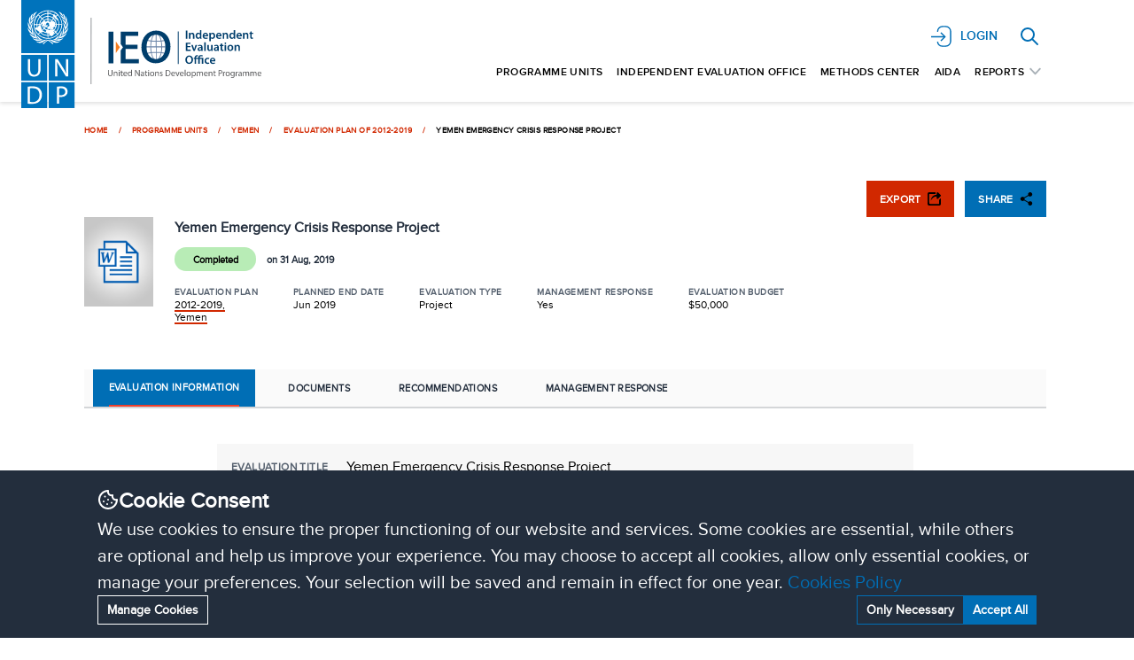

--- FILE ---
content_type: text/html; charset=utf-8
request_url: https://erc.undp.org/evaluation/evaluations/detail/8553
body_size: 18382
content:
<!DOCTYPE html><html><head><meta charSet="utf-8"/><meta name="viewport" content="width=device-width"/><link rel="icon" type="image/x-icon" href="/images/favicon.ico"/><meta name="description" content=""/><meta property="og:url"/><meta property="og:type" content="website"/><meta property="og:title" content="Yemen Emergency Crisis Response Project"/><meta property="og:description" content=""/><meta property="og:image" content="https://erc.undp.org/api/download?filePath=%2Fdocuments%2Fimages%2Fdocx_160_160.jpg"/><meta property="og:image:url" content="https://erc.undp.org/api/download?filePath=%2Fdocuments%2Fimages%2Fdocx_160_160.jpg"/><meta property="og:image:secure_url" content="https://erc.undp.org/api/download?filePath=%2Fdocuments%2Fimages%2Fdocx_160_160.jpg"/><meta property="og:image:type" content="image/jpeg"/><meta property="og:image:width" content="400"/><meta property="og:image:height" content="300"/><meta name="twitter:card" content="summary_large_image"/><meta property="twitter:domain"/><meta property="twitter:url"/><meta name="twitter:title" content="Yemen Emergency Crisis Response Project"/><meta name="twitter:description" content=""/><meta name="twitter:image" content="https://erc.undp.org/api/download?filePath=%2Fdocuments%2Fimages%2Fdocx_160_160.jpg"/><title>Yemen Emergency Crisis Response Project</title><meta name="next-head-count" content="21"/><link rel="preload" href="/_next/static/css/fe49248aab413ace.css" as="style"/><link rel="stylesheet" href="/_next/static/css/fe49248aab413ace.css" data-n-g=""/><noscript data-n-css=""></noscript><script defer="" nomodule="" src="/_next/static/chunks/polyfills-c67a75d1b6f99dc8.js"></script><script src="/_next/static/chunks/webpack-59e3ab01100ea561.js" defer=""></script><script src="/_next/static/chunks/framework-f44ba79936f400b5.js" defer=""></script><script src="/_next/static/chunks/main-2b86b652c7db91ed.js" defer=""></script><script src="/_next/static/chunks/pages/_app-e3e2e66e8a93aef0.js" defer=""></script><script src="/_next/static/chunks/7536-ec656b9febb5028b.js" defer=""></script><script src="/_next/static/chunks/9491-3c2da8cedccc2968.js" defer=""></script><script src="/_next/static/chunks/1818-e0f0c8669ac44481.js" defer=""></script><script src="/_next/static/chunks/1298-9008d0285e9458aa.js" defer=""></script><script src="/_next/static/chunks/2890-cf3392e338a3d612.js" defer=""></script><script src="/_next/static/chunks/8363-6ad1c53092c06e31.js" defer=""></script><script src="/_next/static/chunks/3876-3b35a6d71e16bbd6.js" defer=""></script><script src="/_next/static/chunks/741-300fdb1f1fa8d711.js" defer=""></script><script src="/_next/static/chunks/978-448ac8a794412737.js" defer=""></script><script src="/_next/static/chunks/8806-d2da507582565042.js" defer=""></script><script src="/_next/static/chunks/6535-6813324fe25a9360.js" defer=""></script><script src="/_next/static/chunks/8334-7f0d4c01115434c9.js" defer=""></script><script src="/_next/static/chunks/8448-1e21c5ed9faf7ec6.js" defer=""></script><script src="/_next/static/chunks/5207-4ae3ef20ae4a9170.js" defer=""></script><script src="/_next/static/chunks/5766-f397fd3e07077bb2.js" defer=""></script><script src="/_next/static/chunks/6204-9d56dd65bdf1afc2.js" defer=""></script><script src="/_next/static/chunks/843-f78270be61d5f404.js" defer=""></script><script src="/_next/static/chunks/7901-a7d7a8b0faf169c1.js" defer=""></script><script src="/_next/static/chunks/pages/evaluation/evaluations/detail/%5Bid%5D-b481adbc83bf8928.js" defer=""></script><script src="/_next/static/xK77KUy5CeJPiUZfWbVYT/_buildManifest.js" defer=""></script><script src="/_next/static/xK77KUy5CeJPiUZfWbVYT/_ssgManifest.js" defer=""></script><style data-styled="" data-styled-version="5.3.6">.hzUGtR .contained{padding:0.938rem 2.313rem 0.938rem 2.375rem;background-color:#006EB5;font-size:1.6rem;font-weight:bold;font-stretch:normal;font-style:normal;line-height:normal;-webkit-letter-spacing:0.025rem;-moz-letter-spacing:0.025rem;-ms-letter-spacing:0.025rem;letter-spacing:0.025rem;color:#FFFFFF;}/*!sc*/
@media(max-width:1330px){.hzUGtR .contained{font-size:1.2rem;}}/*!sc*/
.hzUGtR .contained.add-component-btn{border:2px dotted;background:transparent;color:black;border-radius:10px;width:100%;}/*!sc*/
data-styled.g4[id="sc-hLBbgP"]{content:"hzUGtR,"}/*!sc*/
.gKxZfA.slideshow-container{max-width:1000px;position:relative;margin:auto;}/*!sc*/
.gKxZfA .prev,.gKxZfA .next{cursor:pointer;position:absolute;top:50%;width:auto;padding:16px;margin-top:-22px;color:white;font-weight:bold;font-size:18px;-webkit-transition:0.6s ease;transition:0.6s ease;border-radius:0 3px 3px 0;-webkit-user-select:none;-moz-user-select:none;-ms-user-select:none;user-select:none;}/*!sc*/
.gKxZfA .next{right:0;border-radius:3px 0 0 3px;}/*!sc*/
.gKxZfA .fade{-webkit-animation-name:fade;animation-name:fade;-webkit-animation-duration:1.5s;animation-duration:1.5s;}/*!sc*/
@-webkit-keyframes fade{from{opacity:.4;}to{opacity:1;}}/*!sc*/
@keyframes fade{from{opacity:.4;}to{opacity:1;}}/*!sc*/
data-styled.g8[id="sc-iBYQkv"]{content:"gKxZfA,"}/*!sc*/
.hFjvQs.breadcrumb-wrapper{text-transform:uppercase;-webkit-letter-spacing:0.4px;-moz-letter-spacing:0.4px;-ms-letter-spacing:0.4px;letter-spacing:0.4px;}/*!sc*/
.hFjvQs .breadcrumb-wrap{overflow:hidden;text-overflow:ellipsis;white-space:nowrap;-webkit-flex:0 auto;-ms-flex:0 auto;flex:0 auto;-webkit-flex-shrink:1000;-ms-flex-negative:1000;flex-shrink:1000;display:inline-block;border-bottom:1px solid transparent;position:relative;}/*!sc*/
.hFjvQs .breadcrumb-wrap:hover{-webkit-flex:0 0 auto;-ms-flex:0 0 auto;flex:0 0 auto;opacity:1;opacity:1;-webkit-transition:-webkit-transform ease-in-out .4s;-webkit-transition:transform ease-in-out .4s;transition:transform ease-in-out .4s;}/*!sc*/
.hFjvQs .breadcrumb-wrap:hover ~ .single-breadcrumb-wrap{-webkit-transition:-webkit-transform ease-in-out .4s;-webkit-transition:transform ease-in-out .4s;transition:transform ease-in-out .4s;}/*!sc*/
.hFjvQs .breadcrumb-wrap:first-child{-webkit-flex:0 0 auto;-ms-flex:0 0 auto;flex:0 0 auto;-webkit-flex-shrink:0.5;-ms-flex-negative:0.5;flex-shrink:0.5;opacity:1;}/*!sc*/
.hFjvQs .breadcrumb-wrap:first-child:after{left:0;}/*!sc*/
.hFjvQs .breadcrumb-wrap:last-child:hover{-webkit-transform:translateY(0);-ms-transform:translateY(0);transform:translateY(0);}/*!sc*/
.hFjvQs .breadcrumb-wrap:last-child:hover:after{display:none;}/*!sc*/
.hFjvQs .breadcrumb-wrap:after{content:'';position:absolute;bottom:100%;right:28px;top:36px;width:100%;height:1px;-webkit-transform:scale3d(0,1,1);-ms-transform:scale3d(0,1,1);transform:scale3d(0,1,1);background:black;-webkit-transform-origin:0% 50%;-ms-transform-origin:0% 50%;transform-origin:0% 50%;-webkit-transition:-webkit-transform ease-in-out .15s .10s, opacity ease-in-out .25s;-webkit-transition:transform ease-in-out .15s .10s, opacity ease-in-out .25s;transition:transform ease-in-out .15s .10s, opacity ease-in-out .25s;opacity:.5;}/*!sc*/
.hFjvQs .breadcrumb-wrap:hover:after{-webkit-transform:scale3d(1,1,1);-ms-transform:scale3d(1,1,1);transform:scale3d(1,1,1);opacity:1;-webkit-transition:opacity ease-in-out .1s,-webkit-transform ease-in-out .2s;-webkit-transition:opacity ease-in-out .1s,transform ease-in-out .2s;transition:opacity ease-in-out .1s,transform ease-in-out .2s;}/*!sc*/
.hFjvQs .breadcrumb{-webkit-flex:0 1 auto;-ms-flex:0 1 auto;flex:0 1 auto;}/*!sc*/
.hFjvQs .sep{-webkit-transition:-webkit-transform ease-in-out .2s;-webkit-transition:transform ease-in-out .2s;transition:transform ease-in-out .2s;}/*!sc*/
data-styled.g9[id="sc-ftTHYK"]{content:"hFjvQs,"}/*!sc*/
.UyuLN .comments-box ul,.UyuLN .comments-box ol{list-style-position:inside;}/*!sc*/
.UyuLN .comments-box ol{list-style-type:decimal;}/*!sc*/
.UyuLN .comments-box ul{list-style-type:disc;}/*!sc*/
.UyuLN .groupHeading{margin-top:40px;margin-bottom:32px;font-size:18px;font-weight:bold;font-stretch:normal;font-style:normal;line-height:normal;-webkit-letter-spacing:normal;-moz-letter-spacing:normal;-ms-letter-spacing:normal;letter-spacing:normal;color:#232E3D;}/*!sc*/
@media only screen and (min-width:768px){.UyuLN .groupHeading{margin-top:64px;margin-bottom:40px;font-size:25px;}}/*!sc*/
.UyuLN .groupedList:first-child .groupHeading{margin-top:10px;margin-bottom:32px;}/*!sc*/
@media only screen and (min-width:768px){.UyuLN .groupedList:first-child .groupHeading{margin-top:64px;margin-bottom:40px;}}/*!sc*/
data-styled.g10[id="sc-pyfCe"]{content:"UyuLN,"}/*!sc*/
.bqLyhX .head{-webkit-letter-spacing:0.4px;-moz-letter-spacing:0.4px;-ms-letter-spacing:0.4px;letter-spacing:0.4px;color:#55606e;}/*!sc*/
.bqLyhX .cell{line-height:1.2;color:#000;}/*!sc*/
data-styled.g11[id="sc-jrcTuL"]{content:"bqLyhX,"}/*!sc*/
.iHIoZD{margin:0 0 1px;border-radius:1.4rem;background-color:#B8ECB6;min-width:9.2rem;height:2.7rem;width:-webkit-fit-content;width:-moz-fit-content;width:fit-content;padding:10px;text-align:center;color:#000000;}/*!sc*/
.iHIoZD .bgDot{background-color:#ffe17e;}/*!sc*/
data-styled.g13[id="sc-ipEyDJ"]{content:"iHIoZD,"}/*!sc*/
.bIiPbO{margin:8px 0 24px 0;display:-webkit-box;overflow:hidden;-webkit-line-clamp:5;-webkit-box-orient:vertical;color:#232E3D;}/*!sc*/
data-styled.g17[id="sc-ksBlkl"]{content:"bIiPbO,"}/*!sc*/
.kMRuoE .image-box{max-width:7.8rem;}/*!sc*/
.kMRuoE .image-box img{object-fit:contain;}/*!sc*/
.kMRuoE .export-image-box{min-width:8.8rem !important;max-width:10.8rem !important;}/*!sc*/
.kMRuoE .export-image-box img{object-fit:contain !important;}/*!sc*/
data-styled.g18[id="sc-hBxehG"]{content:"kMRuoE,"}/*!sc*/
.kSRjEO{outline:none;text-transform:uppercase;font-weight:bold;-webkit-letter-spacing:0.4px;-moz-letter-spacing:0.4px;-ms-letter-spacing:0.4px;letter-spacing:0.4px;color:#232E3D;}/*!sc*/
@media only screen and (min-width:768px){.kSRjEO{font-size:16px;}.kSRjEO .mx-4{margin:0;}}/*!sc*/
.kSRjEO.selected{color:#006eb5;background-color:#006eb5;color:#FFFFFF;}/*!sc*/
.kSRjEO.selected a:hover{color:#FFFFFF;}/*!sc*/
data-styled.g22[id="sc-idXgbr"]{content:"kSRjEO,"}/*!sc*/
</style></head><body><div id="__next" data-reactroot=""><div style="position:fixed;top:1px;left:1px;width:1px;height:0;padding:0;margin:-1px;overflow:hidden;clip:rect(0, 0, 0, 0);white-space:nowrap;border-width:0;display:none"></div><nav id="site-header" class="sticky top-0 bg-blue-200 transition-all duration-500  sticky z-[1000] bg-gray-100 md:bg-white shadow-bottom 4xl:shadow-4xlBottom h-[6.6rem] desk:h-[11.5rem] 4xl:h-[11.688rem]" data-headlessui-state=""><div class="ml-3 md:ml-[2.4rem] md:mr-[9.9rem]"><div class="flex flex-row justify-between "><a href="/"><img src="/images/logo.svg" alt="Logo" class="h-[7.5rem] w-auto desk:h-[9.5rem] cursor-pointer desk:h-[12.2rem] 4xl:h-[12.688rem] mob:mr-[5.2rem]"/></a><div class="flex flex-col justify-evenly h-[7.5rem] desk:h-[9.5rem] my-auto"><div class="hidden md:flex self-end pr-[0.75rem] items-center "><div class="relative"><div class="h-[2.4rem] w-[2.4rem] relative ml-[1rem] mob:ml-[2.4rem] w-[3rem] cursor-pointer"><span style="box-sizing:border-box;display:block;overflow:hidden;width:initial;height:initial;background:none;opacity:1;border:0;margin:0;padding:0;position:absolute;top:0;left:0;bottom:0;right:0"><img alt="Search" src="[data-uri]" decoding="async" data-nimg="fill" style="position:absolute;top:0;left:0;bottom:0;right:0;box-sizing:border-box;padding:0;border:none;margin:auto;display:block;width:0;height:0;min-width:100%;max-width:100%;min-height:100%;max-height:100%;object-fit:contain"/><noscript><img alt="Search" sizes="100vw" srcSet="/images/blue-search-icon.svg 640w, /images/blue-search-icon.svg 750w, /images/blue-search-icon.svg 828w, /images/blue-search-icon.svg 1080w, /images/blue-search-icon.svg 1200w, /images/blue-search-icon.svg 1920w, /images/blue-search-icon.svg 2048w, /images/blue-search-icon.svg 3840w" src="/images/blue-search-icon.svg" decoding="async" data-nimg="fill" style="position:absolute;top:0;left:0;bottom:0;right:0;box-sizing:border-box;padding:0;border:none;margin:auto;display:block;width:0;height:0;min-width:100%;max-width:100%;min-height:100%;max-height:100%;object-fit:contain" loading="lazy"/></noscript></span></div></div></div><div class="hidden md:flex flex-row items-center"></div></div><div class="flex items-center justify-center md:hidden"><div class="mx-2"><div class="relative"><div class="h-[2.4rem] w-[2.4rem] relative ml-[1rem] mob:ml-[2.4rem] w-[3rem] cursor-pointer"><span style="box-sizing:border-box;display:block;overflow:hidden;width:initial;height:initial;background:none;opacity:1;border:0;margin:0;padding:0;position:absolute;top:0;left:0;bottom:0;right:0"><img alt="Search" src="[data-uri]" decoding="async" data-nimg="fill" style="position:absolute;top:0;left:0;bottom:0;right:0;box-sizing:border-box;padding:0;border:none;margin:auto;display:block;width:0;height:0;min-width:100%;max-width:100%;min-height:100%;max-height:100%;object-fit:contain"/><noscript><img alt="Search" sizes="100vw" srcSet="/images/blue-search-icon.svg 640w, /images/blue-search-icon.svg 750w, /images/blue-search-icon.svg 828w, /images/blue-search-icon.svg 1080w, /images/blue-search-icon.svg 1200w, /images/blue-search-icon.svg 1920w, /images/blue-search-icon.svg 2048w, /images/blue-search-icon.svg 3840w" src="/images/blue-search-icon.svg" decoding="async" data-nimg="fill" style="position:absolute;top:0;left:0;bottom:0;right:0;box-sizing:border-box;padding:0;border:none;margin:auto;display:block;width:0;height:0;min-width:100%;max-width:100%;min-height:100%;max-height:100%;object-fit:contain" loading="lazy"/></noscript></span></div></div></div><button class="inline-flex items-center justify-center rounded-md p-2 text-gray-400" id="headlessui-disclosure-button-undefined" type="button" aria-expanded="false" data-headlessui-state=""><span class="sr-only">Open main menu</span><svg xmlns="http://www.w3.org/2000/svg" fill="none" viewBox="0 0 24 24" stroke-width="1.5" stroke="currentColor" aria-hidden="true" class="block h-8 w-8 text-primary"><path stroke-linecap="round" stroke-linejoin="round" d="M3.75 6.75h16.5M3.75 12h16.5m-16.5 5.25h16.5"></path></svg></button></div></div></div></nav><style>
    #nprogress {
      pointer-events: none;
    }
    #nprogress .bar {
      background: #006EB5;
      position: fixed;
      z-index: 9999;
      top: 0;
      left: 0;
      width: 100%;
      height: 3px;
    }
    #nprogress .peg {
      display: block;
      position: absolute;
      right: 0px;
      width: 100px;
      height: 100%;
      box-shadow: 0 0 10px #006EB5, 0 0 5px #006EB5;
      opacity: 1;
      -webkit-transform: rotate(3deg) translate(0px, -4px);
      -ms-transform: rotate(3deg) translate(0px, -4px);
      transform: rotate(3deg) translate(0px, -4px);
    }
    #nprogress .spinner {
      display: block;
      position: fixed;
      z-index: 1031;
      top: 15px;
      right: 15px;
    }
    #nprogress .spinner-icon {
      width: 18px;
      height: 18px;
      box-sizing: border-box;
      border: solid 2px transparent;
      border-top-color: #006EB5;
      border-left-color: #006EB5;
      border-radius: 50%;
      -webkit-animation: nprogresss-spinner 400ms linear infinite;
      animation: nprogress-spinner 400ms linear infinite;
    }
    .nprogress-custom-parent {
      overflow: hidden;
      position: relative;
    }
    .nprogress-custom-parent #nprogress .spinner,
    .nprogress-custom-parent #nprogress .bar {
      position: absolute;
    }
    @-webkit-keyframes nprogress-spinner {
      0% {
        -webkit-transform: rotate(0deg);
      }
      100% {
        -webkit-transform: rotate(360deg);
      }
    }
    @keyframes nprogress-spinner {
      0% {
        transform: rotate(0deg);
      }
      100% {
        transform: rotate(360deg);
      }
    }
  </style><main class="main-container px-[12px] md:pl-[9.5rem] md:pr-[9.9rem] mx-auto py-2 pb-[142px]"><div class="sc-pyfCe UyuLN"><nav class="sc-ftTHYK hFjvQs breadcrumb-wrapper font-bold text-[0.9rem] xl:text-[1.1rem] md:rounded-md w-full pt-8 undefined"><ol class="!list-none flex"><li class="breadcrumb-wrap"><a class="animated-menu" href="/"><span class="text-orange-dark hover:text-primary truncate breadcrumb">Home</span></a></li><span class="text-orange-dark mx-[1.2rem] sep">/</span><li></li><li class="breadcrumb-wrap"><a class="animated-menu" href="/evaluation/units"><span class="text-orange-dark hover:text-primary truncate breadcrumb">Programme Units</span></a></li><span class="text-orange-dark mx-[1.2rem] sep">/</span><li></li><li class="breadcrumb-wrap"><a class="animated-menu" href="/evaluation/units/181"><span class="text-orange-dark hover:text-primary truncate breadcrumb">Yemen</span></a></li><span class="text-orange-dark mx-[1.2rem] sep">/</span><li></li><li class="breadcrumb-wrap"><a class="animated-menu" href="/evaluation/plans/detail/1265"><span class="text-orange-dark hover:text-primary truncate breadcrumb">Evaluation Plan of 2012-2019</span></a></li><span class="text-orange-dark mx-[1.2rem] sep">/</span><li></li><li class="text-black truncate breadcrumb-wrap">Yemen Emergency Crisis Response Project</li></ol></nav><div class="sc-hBxehG kMRuoE wdesktop:flex mt-[5rem] wdesktop:mt-[10rem] relative pb-[26rem] xxsm:pb-[20rem] xsm:[23rem] mob:pb-[3.2rem] mb-[3rem] mob:mb-[2rem]"><div class="hidden mob:flex justify-end wdesktop:absolute right-10 -top-[2rem] wdesktop:-top-[5rem]"><div class="sc-hLBbgP hzUGtR"><button class="contained ml-[1.25rem] !bg-red-dark !px-[1.5rem] mob:!py-[1.2rem] items-center flex hover:!bg-red-extraDark undefined">  <!-- -->EXPORT<!-- --> <div class="relative h-[1.5rem] w-[1.5rem] ml-3"><span style="box-sizing:border-box;display:block;overflow:hidden;width:initial;height:initial;background:none;opacity:1;border:0;margin:0;padding:0;position:absolute;top:0;left:0;bottom:0;right:0"><img alt="ExportButton" src="[data-uri]" decoding="async" data-nimg="fill" style="position:absolute;top:0;left:0;bottom:0;right:0;box-sizing:border-box;padding:0;border:none;margin:auto;display:block;width:0;height:0;min-width:100%;max-width:100%;min-height:100%;max-height:100%"/><noscript><img alt="ExportButton" sizes="100vw" srcSet="/images/export.svg 640w, /images/export.svg 750w, /images/export.svg 828w, /images/export.svg 1080w, /images/export.svg 1200w, /images/export.svg 1920w, /images/export.svg 2048w, /images/export.svg 3840w" src="/images/export.svg" decoding="async" data-nimg="fill" style="position:absolute;top:0;left:0;bottom:0;right:0;box-sizing:border-box;padding:0;border:none;margin:auto;display:block;width:0;height:0;min-width:100%;max-width:100%;min-height:100%;max-height:100%" loading="lazy"/></noscript></span></div></button></div><iframe class="hidden" id="exportFrame"></iframe><div class="sc-hLBbgP hzUGtR"><button class="contained ml-[1.25rem] !bg-primary !px-[1.5rem] mob:!py-[1.2rem] items-center flex undefined hover:!bg-primary-900 hover:text-white">  <!-- -->SHARE<!-- --> <div class="relative h-[1.5rem] w-[1.5rem] ml-3"><span style="box-sizing:border-box;display:block;overflow:hidden;width:initial;height:initial;background:none;opacity:1;border:0;margin:0;padding:0;position:absolute;top:0;left:0;bottom:0;right:0"><img alt="Share Icon" src="[data-uri]" decoding="async" data-nimg="fill" style="position:absolute;top:0;left:0;bottom:0;right:0;box-sizing:border-box;padding:0;border:none;margin:auto;display:block;width:0;height:0;min-width:100%;max-width:100%;min-height:100%;max-height:100%"/><noscript><img alt="Share Icon" sizes="100vw" srcSet="/images/share.svg 640w, /images/share.svg 750w, /images/share.svg 828w, /images/share.svg 1080w, /images/share.svg 1200w, /images/share.svg 1920w, /images/share.svg 2048w, /images/share.svg 3840w" src="/images/share.svg" decoding="async" data-nimg="fill" style="position:absolute;top:0;left:0;bottom:0;right:0;box-sizing:border-box;padding:0;border:none;margin:auto;display:block;width:0;height:0;min-width:100%;max-width:100%;min-height:100%;max-height:100%" loading="lazy"/></noscript></span></div></button></div><div class="absolute right-0 z-20 bg-white-fa hidden items-center justify-center overflow-y-auto bottom-[73px] left-0 mob:left-auto mob:top-20 mob:bottom-auto !z-[9999]"><div class="flex flex-col py-8 px-[3.2rem] relative  w-full mob:w-96"><main><span class="font-bold text-gray-700 rounded-full bg-white-fa flex items-center justify-center text-[1.6rem] absolute right-[2.4rem]"><svg xmlns="http://www.w3.org/2000/svg" fill="none" viewBox="0 0 24 24" stroke-width="3" stroke="currentColor" class="w-[1.66rem] h-[1.66rem]"><path stroke-linecap="round" stroke-linejoin="round" d="M6 18L18 6M6 6l12 12"></path></svg></span><header class="text-gray-700 text-[1.6rem] border-b-[1px] border-gray pb-[1.2rem]">Share Via</header><p></p><button aria-label="facebook" style="background-color:transparent;border:none;padding:0;font:inherit;color:inherit;cursor:pointer;outline:none"><div class="m-5"><svg viewBox="0 0 64 64" width="32" height="32"><circle cx="32" cy="32" r="31" fill="#3b5998"></circle><path d="M34.1,47V33.3h4.6l0.7-5.3h-5.3v-3.4c0-1.5,0.4-2.6,2.6-2.6l2.8,0v-4.8c-0.5-0.1-2.2-0.2-4.1-0.2 c-4.1,0-6.9,2.5-6.9,7V28H24v5.3h4.6V47H34.1z" fill="white"></path></svg></div></button><button aria-label="whatsapp" style="background-color:transparent;border:none;padding:0;font:inherit;color:inherit;cursor:pointer;outline:none"><div class="m-5"><svg viewBox="0 0 64 64" width="32" height="32"><circle cx="32" cy="32" r="31" fill="#25D366"></circle><path d="m42.32286,33.93287c-0.5178,-0.2589 -3.04726,-1.49644 -3.52105,-1.66732c-0.4712,-0.17346 -0.81554,-0.2589 -1.15987,0.2589c-0.34175,0.51004 -1.33075,1.66474 -1.63108,2.00648c-0.30032,0.33658 -0.60064,0.36247 -1.11327,0.12945c-0.5178,-0.2589 -2.17994,-0.80259 -4.14759,-2.56312c-1.53269,-1.37217 -2.56312,-3.05503 -2.86603,-3.57283c-0.30033,-0.5178 -0.03366,-0.80259 0.22524,-1.06149c0.23301,-0.23301 0.5178,-0.59547 0.7767,-0.90616c0.25372,-0.31068 0.33657,-0.5178 0.51262,-0.85437c0.17088,-0.36246 0.08544,-0.64725 -0.04402,-0.90615c-0.12945,-0.2589 -1.15987,-2.79613 -1.58964,-3.80584c-0.41424,-1.00971 -0.84142,-0.88027 -1.15987,-0.88027c-0.29773,-0.02588 -0.64208,-0.02588 -0.98382,-0.02588c-0.34693,0 -0.90616,0.12945 -1.37736,0.62136c-0.4712,0.5178 -1.80194,1.76053 -1.80194,4.27186c0,2.51134 1.84596,4.945 2.10227,5.30747c0.2589,0.33657 3.63497,5.51458 8.80262,7.74113c1.23237,0.5178 2.1903,0.82848 2.94111,1.08738c1.23237,0.38836 2.35599,0.33657 3.24402,0.20712c0.99159,-0.15534 3.04985,-1.24272 3.47963,-2.45956c0.44013,-1.21683 0.44013,-2.22654 0.31068,-2.45955c-0.12945,-0.23301 -0.46601,-0.36247 -0.98382,-0.59548m-9.40068,12.84407l-0.02589,0c-3.05503,0 -6.08417,-0.82849 -8.72495,-2.38189l-0.62136,-0.37023l-6.47252,1.68286l1.73463,-6.29129l-0.41424,-0.64725c-1.70875,-2.71846 -2.6149,-5.85116 -2.6149,-9.07706c0,-9.39809 7.68934,-17.06155 17.15993,-17.06155c4.58253,0 8.88029,1.78642 12.11655,5.02268c3.23625,3.21036 5.02267,7.50812 5.02267,12.06476c-0.0078,9.3981 -7.69712,17.06155 -17.14699,17.06155m14.58906,-31.58846c-3.93529,-3.80584 -9.1133,-5.95471 -14.62789,-5.95471c-11.36055,0 -20.60848,9.2065 -20.61625,20.52564c0,3.61684 0.94757,7.14565 2.75211,10.26282l-2.92557,10.63564l10.93337,-2.85309c3.0136,1.63108 6.4052,2.4958 9.85634,2.49839l0.01037,0c11.36574,0 20.61884,-9.2091 20.62403,-20.53082c0,-5.48093 -2.14111,-10.64081 -6.03239,-14.51915" fill="white"></path></svg></div></button><button aria-label="twitter" style="background-color:transparent;border:none;padding:0;font:inherit;color:inherit;cursor:pointer;outline:none"><div class="m-5"><svg viewBox="0 0 64 64" width="32" height="32"><circle cx="32" cy="32" r="31" fill="#00aced"></circle><path d="M48,22.1c-1.2,0.5-2.4,0.9-3.8,1c1.4-0.8,2.4-2.1,2.9-3.6c-1.3,0.8-2.7,1.3-4.2,1.6 C41.7,19.8,40,19,38.2,19c-3.6,0-6.6,2.9-6.6,6.6c0,0.5,0.1,1,0.2,1.5c-5.5-0.3-10.3-2.9-13.5-6.9c-0.6,1-0.9,2.1-0.9,3.3 c0,2.3,1.2,4.3,2.9,5.5c-1.1,0-2.1-0.3-3-0.8c0,0,0,0.1,0,0.1c0,3.2,2.3,5.8,5.3,6.4c-0.6,0.1-1.1,0.2-1.7,0.2c-0.4,0-0.8,0-1.2-0.1 c0.8,2.6,3.3,4.5,6.1,4.6c-2.2,1.8-5.1,2.8-8.2,2.8c-0.5,0-1.1,0-1.6-0.1c2.9,1.9,6.4,2.9,10.1,2.9c12.1,0,18.7-10,18.7-18.7 c0-0.3,0-0.6,0-0.8C46,24.5,47.1,23.4,48,22.1z" fill="white"></path></svg></div></button><button aria-label="telegram" style="background-color:transparent;border:none;padding:0;font:inherit;color:inherit;cursor:pointer;outline:none"><div class="m-5"><svg viewBox="0 0 64 64" width="32" height="32"><circle cx="32" cy="32" r="31" fill="#37aee2"></circle><path d="m45.90873,15.44335c-0.6901,-0.0281 -1.37668,0.14048 -1.96142,0.41265c-0.84989,0.32661 -8.63939,3.33986 -16.5237,6.39174c-3.9685,1.53296 -7.93349,3.06593 -10.98537,4.24067c-3.05012,1.1765 -5.34694,2.05098 -5.4681,2.09312c-0.80775,0.28096 -1.89996,0.63566 -2.82712,1.72788c-0.23354,0.27218 -0.46884,0.62161 -0.58825,1.10275c-0.11941,0.48114 -0.06673,1.09222 0.16682,1.5716c0.46533,0.96052 1.25376,1.35737 2.18443,1.71383c3.09051,0.99037 6.28638,1.93508 8.93263,2.8236c0.97632,3.44171 1.91401,6.89571 2.84116,10.34268c0.30554,0.69185 0.97105,0.94823 1.65764,0.95525l-0.00351,0.03512c0,0 0.53908,0.05268 1.06412,-0.07375c0.52679,-0.12292 1.18879,-0.42846 1.79109,-0.99212c0.662,-0.62161 2.45836,-2.38812 3.47683,-3.38552l7.6736,5.66477l0.06146,0.03512c0,0 0.84989,0.59703 2.09312,0.68132c0.62161,0.04214 1.4399,-0.07726 2.14229,-0.59176c0.70766,-0.51626 1.1765,-1.34683 1.396,-2.29506c0.65673,-2.86224 5.00979,-23.57745 5.75257,-27.00686l-0.02107,0.08077c0.51977,-1.93157 0.32837,-3.70159 -0.87096,-4.74991c-0.60054,-0.52152 -1.2924,-0.7498 -1.98425,-0.77965l0,0.00176zm-0.2072,3.29069c0.04741,0.0439 0.0439,0.0439 0.00351,0.04741c-0.01229,-0.00351 0.14048,0.2072 -0.15804,1.32576l-0.01229,0.04214l-0.00878,0.03863c-0.75858,3.50668 -5.15554,24.40802 -5.74203,26.96472c-0.08077,0.34417 -0.11414,0.31959 -0.09482,0.29852c-0.1756,-0.02634 -0.50045,-0.16506 -0.52679,-0.1756l-13.13468,-9.70175c4.4988,-4.33199 9.09945,-8.25307 13.744,-12.43229c0.8218,-0.41265 0.68483,-1.68573 -0.29852,-1.70681c-1.04305,0.24584 -1.92279,0.99564 -2.8798,1.47502c-5.49971,3.2626 -11.11882,6.13186 -16.55882,9.49279c-2.792,-0.97105 -5.57873,-1.77704 -8.15298,-2.57601c2.2336,-0.89555 4.00889,-1.55579 5.75608,-2.23009c3.05188,-1.1765 7.01687,-2.7042 10.98537,-4.24067c7.94051,-3.06944 15.92667,-6.16346 16.62028,-6.43037l0.05619,-0.02283l0.05268,-0.02283c0.19316,-0.0878 0.30378,-0.09658 0.35471,-0.10009c0,0 -0.01756,-0.05795 -0.00351,-0.04566l-0.00176,0zm-20.91715,22.0638l2.16687,1.60145c-0.93418,0.91311 -1.81743,1.77353 -2.45485,2.38812l0.28798,-3.98957" fill="white"></path></svg></div></button><button aria-label="pinterest" style="background-color:transparent;border:none;padding:0;font:inherit;color:inherit;cursor:pointer;outline:none"><div class="m-5"><svg viewBox="0 0 64 64" width="32" height="32"><circle cx="32" cy="32" r="31" fill="#cb2128"></circle><path d="M32,16c-8.8,0-16,7.2-16,16c0,6.6,3.9,12.2,9.6,14.7c0-1.1,0-2.5,0.3-3.7 c0.3-1.3,2.1-8.7,2.1-8.7s-0.5-1-0.5-2.5c0-2.4,1.4-4.1,3.1-4.1c1.5,0,2.2,1.1,2.2,2.4c0,1.5-0.9,3.7-1.4,5.7 c-0.4,1.7,0.9,3.1,2.5,3.1c3,0,5.1-3.9,5.1-8.5c0-3.5-2.4-6.1-6.7-6.1c-4.9,0-7.9,3.6-7.9,7.7c0,1.4,0.4,2.4,1.1,3.1 c0.3,0.3,0.3,0.5,0.2,0.9c-0.1,0.3-0.3,1-0.3,1.3c-0.1,0.4-0.4,0.6-0.8,0.4c-2.2-0.9-3.3-3.4-3.3-6.1c0-4.5,3.8-10,11.4-10 c6.1,0,10.1,4.4,10.1,9.2c0,6.3-3.5,11-8.6,11c-1.7,0-3.4-0.9-3.9-2c0,0-0.9,3.7-1.1,4.4c-0.3,1.2-1,2.5-1.6,3.4 c1.4,0.4,3,0.7,4.5,0.7c8.8,0,16-7.2,16-16C48,23.2,40.8,16,32,16z" fill="white"></path></svg></div></button><button aria-label="email" style="background-color:transparent;border:none;padding:0;font:inherit;color:inherit;cursor:pointer;outline:none"><div class="m-5"><svg viewBox="0 0 64 64" width="32" height="32"><circle cx="32" cy="32" r="31" fill="#7f7f7f"></circle><path d="M17,22v20h30V22H17z M41.1,25L32,32.1L22.9,25H41.1z M20,39V26.6l12,9.3l12-9.3V39H20z" fill="white"></path></svg></div></button><button aria-label="facebookmessenger" style="background-color:transparent;border:none;padding:0;font:inherit;color:inherit;cursor:pointer;outline:none"><div class="m-5"><svg viewBox="0 0 64 64" width="32" height="32"><circle cx="32" cy="32" r="31" fill="#2196F3"></circle><path d="M 53.066406 21.871094 C 52.667969 21.339844 51.941406 21.179688 51.359375 21.496094 L 37.492188 29.058594 L 28.867188 21.660156 C 28.339844 21.207031 27.550781 21.238281 27.054688 21.730469 L 11.058594 37.726562 C 10.539062 38.25 10.542969 39.09375 11.0625 39.613281 C 11.480469 40.027344 12.121094 40.121094 12.640625 39.839844 L 26.503906 32.28125 L 35.136719 39.679688 C 35.667969 40.132812 36.457031 40.101562 36.949219 39.609375 L 52.949219 23.613281 C 53.414062 23.140625 53.464844 22.398438 53.066406 21.871094 Z M 53.066406 21.871094" fill="white"></path></svg></div></button><button aria-label="linkedin" style="background-color:transparent;border:none;padding:0;font:inherit;color:inherit;cursor:pointer;outline:none"><div class="m-5"><svg viewBox="0 0 64 64" width="32" height="32"><circle cx="32" cy="32" r="31" fill="#007fb1"></circle><path d="M20.4,44h5.4V26.6h-5.4V44z M23.1,18c-1.7,0-3.1,1.4-3.1,3.1c0,1.7,1.4,3.1,3.1,3.1 c1.7,0,3.1-1.4,3.1-3.1C26.2,19.4,24.8,18,23.1,18z M39.5,26.2c-2.6,0-4.4,1.4-5.1,2.8h-0.1v-2.4h-5.2V44h5.4v-8.6 c0-2.3,0.4-4.5,3.2-4.5c2.8,0,2.8,2.6,2.8,4.6V44H46v-9.5C46,29.8,45,26.2,39.5,26.2z" fill="white"></path></svg></div></button></main></div></div></div><div class="flex"><span class="image-box"><img src="https://erc.undp.org/api/download?filePath=%2Fdocuments%2Fimages%2Fdocx_160_160.jpg" alt="Yemen Emergency Crisis Response Project"/></span><div class="block mob:flex flex-col ml-[2.4rem]"><h1 class="sc-ksBlkl bIiPbO xl:text-[1.9rem] text-[1.6rem] !mt-0 !mb-[0rem]  desk:w-[66rem] font-semibold">Yemen Emergency Crisis Response Project</h1><div class="flex items-center mt-[1rem]"><span class="sc-ipEyDJ iHIoZD flex whitespace-nowrap items-center justify-center font-bold xl:text-[1.4rem] text-[1.1rem] undefined" color="#000000" value="Completed">Completed</span><span class="text-gray-700 text-[1.1rem] xl:text-[1.3rem] font-semibold ml-[1.2rem]">on <!-- -->31 Aug, 2019</span></div><div class="sc-jrcTuL bqLyhX flex flex-wrap absolute left-0 bottom-[3.5rem] sm:bottom-[6.5rem] mob:relative mob:left-auto mob:bottom-auto"><div class="mt-[1.5rem] mr-[4rem] undefined undefined bg-transaparent "><div class="head text-[1.2rem] font-bold text-left uppercase !text-[1rem] xl:!text-[1.3rem] undefined"><span>Evaluation Plan</span></div><div class="cell text-[1.6rem] !text-[1.2rem] xl:!text-[1.5rem] undefined"><span><a class="animated-link red-underline" href="/evaluation/plans/detail/1265">2012-2019<!-- -->, <br/> <!-- -->Yemen</a></span></div></div><div class="mt-[1.5rem] mr-[4rem] undefined undefined bg-transaparent "><div class="head text-[1.2rem] font-bold text-left uppercase !text-[1rem] xl:!text-[1.3rem] undefined"><span>Planned End Date</span></div><div class="cell text-[1.6rem] !text-[1.2rem] xl:!text-[1.5rem] undefined"><span>Jun 2019</span></div></div><div class="mt-[1.5rem] mr-[4rem] undefined undefined bg-transaparent "><div class="head text-[1.2rem] font-bold text-left uppercase !text-[1rem] xl:!text-[1.3rem] undefined"><span>Evaluation Type</span></div><div class="cell text-[1.6rem] !text-[1.2rem] xl:!text-[1.5rem] undefined"><span>Project</span></div></div><div class="mt-[1.5rem] mr-[4rem] undefined undefined bg-transaparent "><div class="head text-[1.2rem] font-bold text-left uppercase !text-[1rem] xl:!text-[1.3rem] undefined"><span>Management Response</span></div><div class="cell text-[1.6rem] !text-[1.2rem] xl:!text-[1.5rem] undefined"><span>Yes</span></div></div><div class="mt-[1.5rem] mr-[4rem] undefined undefined bg-transaparent "><div class="head text-[1.2rem] font-bold text-left uppercase !text-[1rem] xl:!text-[1.3rem] undefined"><span>Evaluation Budget</span></div><div class="cell text-[1.6rem] !text-[1.2rem] xl:!text-[1.5rem] undefined"><span>$50,000</span></div></div></div></div></div></div><button type="button" aria-hidden="true" style="position:fixed;top:1px;left:1px;width:1px;height:0;padding:0;margin:-1px;overflow:hidden;clip:rect(0, 0, 0, 0);white-space:nowrap;border-width:0"></button><div class="hidden mob:flex  text-sm font-medium border-gray-400 border-b-2 bg-white-fa overflow-x-auto overflow-y-hidden " role="tablist" aria-orientation="horizontal"><button class="sc-idXgbr kSRjEO inline-block mx-[1rem] h-[4.2rem] xl:h-[4.8rem] px-3  selected  " id="headlessui-tabs-tab-undefined" role="tab" aria-selected="true" tabindex="0" data-headlessui-state="selected"><a class="h-[4.2rem] xl:h-[4.8rem] tab-item text-[1.1rem] xl:text-[1.4rem] font-bold  whitespace-nowrap  border-none
                  "> <!-- --> <div class="h-[4.2rem] xl:h-[4.8rem] mob:mx-4 flex flex-col justify-center  mob:border-b-3 mob:border-red mob:-mb-[1px] mob:">Evaluation Information</div></a></button><button class="sc-idXgbr kSRjEO inline-block mx-[1rem] h-[4.2rem] xl:h-[4.8rem] px-3  dark:hover:text-gray-300  " id="headlessui-tabs-tab-undefined" role="tab" aria-selected="true" tabindex="0" data-headlessui-state="selected"><a class="h-[4.2rem] xl:h-[4.8rem] tab-item text-[1.1rem] xl:text-[1.4rem] font-bold  whitespace-nowrap  border-none
                  "> <!-- --> <div class="h-[4.2rem] xl:h-[4.8rem] mob:mx-4 flex flex-col justify-center  border-none">Documents</div></a></button><button class="sc-idXgbr kSRjEO inline-block mx-[1rem] h-[4.2rem] xl:h-[4.8rem] px-3  dark:hover:text-gray-300  " id="headlessui-tabs-tab-undefined" role="tab" aria-selected="true" tabindex="0" data-headlessui-state="selected"><a class="h-[4.2rem] xl:h-[4.8rem] tab-item text-[1.1rem] xl:text-[1.4rem] font-bold  whitespace-nowrap  border-none
                  "> <!-- --> <div class="h-[4.2rem] xl:h-[4.8rem] mob:mx-4 flex flex-col justify-center  border-none">Recommendations</div></a></button><button class="sc-idXgbr kSRjEO inline-block mx-[1rem] h-[4.2rem] xl:h-[4.8rem] px-3  dark:hover:text-gray-300  " id="headlessui-tabs-tab-undefined" role="tab" aria-selected="true" tabindex="0" data-headlessui-state="selected"><a class="h-[4.2rem] xl:h-[4.8rem] tab-item text-[1.1rem] xl:text-[1.4rem] font-bold  whitespace-nowrap  border-none
                  "> <!-- --> <div class="h-[4.2rem] xl:h-[4.8rem] mob:mx-4 flex flex-col justify-center  border-none">Management Response</div></a></button></div><div class="sc-iBYQkv gKxZfA slideshow-container flex flex-col mob:hidden mb-[10px] border-gray-400 border-b-[1px] undefined"><div class="relative w-[1rem] h-[1.8rem] left:0 prev pb-[1.2rem]"><span style="box-sizing:border-box;display:block;overflow:hidden;width:initial;height:initial;background:none;opacity:1;border:0;margin:0;padding:0;position:absolute;top:0;left:0;bottom:0;right:0"><img alt="prevArrow" src="[data-uri]" decoding="async" data-nimg="fill" class="cursor-pointer" style="position:absolute;top:0;left:0;bottom:0;right:0;box-sizing:border-box;padding:0;border:none;margin:auto;display:block;width:0;height:0;min-width:100%;max-width:100%;min-height:100%;max-height:100%"/><noscript><img alt="prevArrow" sizes="100vw" srcSet="/images/arrowInactive.svg 640w, /images/arrowInactive.svg 750w, /images/arrowInactive.svg 828w, /images/arrowInactive.svg 1080w, /images/arrowInactive.svg 1200w, /images/arrowInactive.svg 1920w, /images/arrowInactive.svg 2048w, /images/arrowInactive.svg 3840w" src="/images/arrowInactive.svg" decoding="async" data-nimg="fill" style="position:absolute;top:0;left:0;bottom:0;right:0;box-sizing:border-box;padding:0;border:none;margin:auto;display:block;width:0;height:0;min-width:100%;max-width:100%;min-height:100%;max-height:100%" class="cursor-pointer" loading="lazy"/></noscript></span></div><ul class="mySlides fade w-full  flex justify-center "><li class="text-[1.6rem] text-primary border-b-2 border-red -mb-[2px] uppercase font-semibold pb-[1.2rem]">Evaluation Information</li></ul><ul class="mySlides fade w-full  hidden "><li class="text-[1.6rem] text-primary border-b-2 border-red -mb-[2px] uppercase font-semibold pb-[1.2rem]">Documents</li></ul><ul class="mySlides fade w-full  hidden "><li class="text-[1.6rem] text-primary border-b-2 border-red -mb-[2px] uppercase font-semibold pb-[1.2rem]">Recommendations</li></ul><ul class="mySlides fade w-full  hidden "><li class="text-[1.6rem] text-primary border-b-2 border-red -mb-[2px] uppercase font-semibold pb-[1.2rem]">Management Response</li></ul><div class="relative w-[1rem] h-[1.8rem] right-0 next pb-[1.2rem]"><span style="box-sizing:border-box;display:block;overflow:hidden;width:initial;height:initial;background:none;opacity:1;border:0;margin:0;padding:0;position:absolute;top:0;left:0;bottom:0;right:0"><img alt="nextArrow" src="[data-uri]" decoding="async" data-nimg="fill" class="cursor-pointer rotate-180" style="position:absolute;top:0;left:0;bottom:0;right:0;box-sizing:border-box;padding:0;border:none;margin:auto;display:block;width:0;height:0;min-width:100%;max-width:100%;min-height:100%;max-height:100%"/><noscript><img alt="nextArrow" sizes="100vw" srcSet="/images/arrowInactive.svg 640w, /images/arrowInactive.svg 750w, /images/arrowInactive.svg 828w, /images/arrowInactive.svg 1080w, /images/arrowInactive.svg 1200w, /images/arrowInactive.svg 1920w, /images/arrowInactive.svg 2048w, /images/arrowInactive.svg 3840w" src="/images/arrowInactive.svg" decoding="async" data-nimg="fill" style="position:absolute;top:0;left:0;bottom:0;right:0;box-sizing:border-box;padding:0;border:none;margin:auto;display:block;width:0;height:0;min-width:100%;max-width:100%;min-height:100%;max-height:100%" class="cursor-pointer rotate-180" loading="lazy"/></noscript></span></div></div><div><div class="pb-[6.4rem] bg-gray-50 rounded-lg " id="headlessui-tabs-panel-undefined" role="tabpanel" tabindex="0" data-headlessui-state="selected"><div class="mt-[2rem] mob:mt-[4rem]"><div class="flex flex-col ml-0 lg:mx-[15rem] gap-[6.4rem]"><div><div class="sc-jrcTuL bqLyhX flex flex-wrap grid grid-cols-1 bg-white-f7 border-b-[1px] border-gray-400 p-[1.6rem] mb-[12px] desk:mb-[8px]"><div class="mt-[1.5rem] mr-[4rem] flex flex-col desk:flex-row desk:items-center gap-6 !mt-0 !mr-[1.2rem] undefined bg-transaparent "><div class="head text-[1.2rem] font-bold text-left uppercase desk:w-[13rem] undefined"><span>Evaluation Title</span></div><div class="cell text-[1.6rem] text-[1.4rem] undefined"><span>Yemen Emergency Crisis Response Project</span></div></div></div><div class="w-auto"><div class="hidden md:flex"><div class="sc-jrcTuL bqLyhX flex flex-wrap mr-3 eval-info-table"><div class="mt-[1.5rem] mr-[4rem] relative flex items-center gap-6 !mt-0 w-full !mr-0 p-[1.2rem] lt-col undefined bg-white-fb border-b-[1px] border-gray-300 last-of-type:border-gray-400 last-of-type:shadow-[inset_0_-1px_0_0_#d4d6d8] "><div class="head text-[1.2rem] font-bold text-left uppercase w-[35%] undefined"><span>Atlas Project Number</span></div><div class="cell text-[1.6rem] text-[1.4rem] w-[65%] undefined"><span>00099947, 00097850</span></div></div><div class="mt-[1.5rem] mr-[4rem] relative flex items-center gap-6 !mt-0 w-full !mr-0 p-[1.2rem] lt-col undefined bg-white-f5 border-b-[1px] border-gray-300 last-of-type:border-gray-400 last-of-type:shadow-[inset_0_-1px_0_0_#d4d6d8] "><div class="head text-[1.2rem] font-bold text-left uppercase w-[35%] undefined"><span>Plan Period</span></div><div class="cell text-[1.6rem] text-[1.4rem] w-[65%] undefined"><span><a class="animated-link red-underline" href="/evaluation/plans/detail/1265">2012-2019</a></span></div></div><div class="mt-[1.5rem] mr-[4rem] relative flex items-center gap-6 !mt-0 w-full !mr-0 p-[1.2rem] lt-col undefined bg-white-fb border-b-[1px] border-gray-300 last-of-type:border-gray-400 last-of-type:shadow-[inset_0_-1px_0_0_#d4d6d8] "><div class="head text-[1.2rem] font-bold text-left uppercase w-[35%] undefined"><span>Status</span></div><div class="cell text-[1.6rem] text-[1.4rem] w-[65%] undefined"><span>Completed</span></div></div><div class="mt-[1.5rem] mr-[4rem] relative flex items-center gap-6 !mt-0 w-full !mr-0 p-[1.2rem] lt-col undefined bg-white-f5 border-b-[1px] border-gray-300 last-of-type:border-gray-400 last-of-type:shadow-[inset_0_-1px_0_0_#d4d6d8] "><div class="head text-[1.2rem] font-bold text-left uppercase w-[35%] undefined"><span>Type</span></div><div class="cell text-[1.6rem] text-[1.4rem] w-[65%] undefined"><span>Project</span></div></div><div class="mt-[1.5rem] mr-[4rem] relative flex items-center gap-6 !mt-0 w-full !mr-0 p-[1.2rem] lt-col undefined bg-white-fb border-b-[1px] border-gray-300 last-of-type:border-gray-400 last-of-type:shadow-[inset_0_-1px_0_0_#d4d6d8] "><div class="head text-[1.2rem] font-bold text-left uppercase w-[35%] undefined"><span>Plan Date</span></div><div class="cell text-[1.6rem] text-[1.4rem] w-[65%] undefined"><span>30 Jun, 2019</span></div></div><div class="mt-[1.5rem] mr-[4rem] relative flex items-center gap-6 !mt-0 w-full !mr-0 p-[1.2rem] lt-col undefined bg-white-f5 border-b-[1px] border-gray-300 last-of-type:border-gray-400 last-of-type:shadow-[inset_0_-1px_0_0_#d4d6d8] "><div class="head text-[1.2rem] font-bold text-left uppercase w-[35%] undefined"><span>Completion Date</span></div><div class="cell text-[1.6rem] text-[1.4rem] w-[65%] undefined"><span>31 Aug, 2019</span></div></div><div class="mt-[1.5rem] mr-[4rem] relative flex items-center gap-6 !mt-0 w-full !mr-0 p-[1.2rem] lt-col undefined bg-white-fb border-b-[1px] border-gray-300 last-of-type:border-gray-400 last-of-type:shadow-[inset_0_-1px_0_0_#d4d6d8] "><div class="head text-[1.2rem] font-bold text-left uppercase w-[35%] undefined"><span>Budget</span></div><div class="cell text-[1.6rem] text-[1.4rem] w-[65%] undefined"><span>$50,000</span></div></div><div class="mt-[1.5rem] mr-[4rem] relative flex items-center gap-6 !mt-0 w-full !mr-0 p-[1.2rem] lt-col undefined bg-white-f5 border-b-[1px] border-gray-300 last-of-type:border-gray-400 last-of-type:shadow-[inset_0_-1px_0_0_#d4d6d8] "><div class="head text-[1.2rem] font-bold text-left uppercase w-[35%] undefined"><span>Expenditure</span></div><div class="cell text-[1.6rem] text-[1.4rem] w-[65%] undefined"><span>$50,000</span></div></div></div><div class="sc-jrcTuL bqLyhX flex flex-wrap ml-3 eval-info-table"><div class="mt-[1.5rem] mr-[4rem] relative flex items-center gap-6 !mt-0 w-full !mr-0 p-[1.2rem] rt-col undefined bg-white-fb border-b-[1px] border-gray-300 last-of-type:border-gray-400 last-of-type:shadow-[inset_0_-1px_0_0_#d4d6d8] "><div class="head text-[1.2rem] font-bold text-left uppercase w-[35%] undefined"><span>Management Response</span></div><div class="cell text-[1.6rem] text-[1.4rem] w-[65%] !overflow-visible"><span>Yes</span></div></div><div class="mt-[1.5rem] mr-[4rem] relative flex items-center gap-6 !mt-0 w-full !mr-0 p-[1.2rem] rt-col undefined bg-white-f5 border-b-[1px] border-gray-300 last-of-type:border-gray-400 last-of-type:shadow-[inset_0_-1px_0_0_#d4d6d8] "><div class="head text-[1.2rem] font-bold text-left uppercase w-[35%] undefined"><span>Quality Assessment</span></div><div class="cell text-[1.6rem] text-[1.4rem] w-[65%] undefined"><span>Yes</span></div></div><div class="mt-[1.5rem] mr-[4rem] relative flex items-center gap-6 !mt-0 w-full !mr-0 p-[1.2rem] rt-col undefined bg-white-fb border-b-[1px] border-gray-300 last-of-type:border-gray-400 last-of-type:shadow-[inset_0_-1px_0_0_#d4d6d8] "><div class="head text-[1.2rem] font-bold text-left uppercase w-[35%] undefined"><span>Joint Programme</span></div><div class="cell text-[1.6rem] text-[1.4rem] w-[65%] undefined"><span>No</span></div></div><div class="mt-[1.5rem] mr-[4rem] relative flex items-center gap-6 !mt-0 w-full !mr-0 p-[1.2rem] rt-col col-lg bg-white-f5 border-b-[1px] border-gray-300 last-of-type:border-gray-400 last-of-type:shadow-[inset_0_-1px_0_0_#d4d6d8] "><div class="head text-[1.2rem] font-bold text-left uppercase w-[35%] undefined"><span>Joint Evaluation</span></div><div class="cell text-[1.6rem] text-[1.4rem] w-[65%] undefined"><span><div>No</div></span></div></div><div class="mt-[1.5rem] mr-[4rem] relative flex items-center gap-6 !mt-0 w-full !mr-0 p-[1.2rem] rt-col undefined bg-white-fb border-b-[1px] border-gray-300 last-of-type:border-gray-400 last-of-type:shadow-[inset_0_-1px_0_0_#d4d6d8] "><div class="head text-[1.2rem] font-bold text-left uppercase w-[35%] undefined"><span>GEF Evaluation</span></div><div class="cell text-[1.6rem] text-[1.4rem] w-[65%] undefined"><span><div class="flex items-center w-full justify-between"><span>No</span></div><div style="box-shadow:0 4px 12px 0 rgba(0, 0, 0, 0.16)" class="absolute w-full left-0 top-0 z-[10] border-[0.1rem] border-gray-700 hidden"><div class="sc-jrcTuL bqLyhX flex flex-wrap undefined"><div class="mt-[1.5rem] mr-[4rem] border-b-[0.1rem] border-gray-300 flex items-center gap-6 !mt-0 w-full !mr-0 p-[1.1rem] bg-white-fa  bg-transaparent "><div class="head text-[1.2rem] font-bold text-left uppercase w-[35%] undefined"><span>GEF Evaluation</span></div><div class="cell text-[1.6rem] text-[1.4rem] w-[65%] line-clamp-2 hover:transition-line-clamp-none ease-in-out delay-1000 undefined"><span><div class="flex items-center w-full justify-between"><span>No</span><div class="text-[0.8rem] xl:text-[1.1rem] cursor-pointer bg-primary-500 text-white font-semibold flex justify-center w-[6.7rem] py-[0.4rem] uppercase">Expand</div></div></span></div></div><div class="mt-[1.5rem] mr-[4rem] border-b-[0.1rem] border-gray-300 flex items-center gap-6 !mt-0 w-full !mr-0 p-[1.1rem] bg-white-fa undefined bg-transaparent "><div class="head text-[1.2rem] font-bold text-left uppercase w-[35%] undefined"><span>GEF Project Title</span></div><div class="cell text-[1.6rem] text-[1.4rem] w-[65%] line-clamp-2 hover:transition-line-clamp-none ease-in-out delay-1000 undefined"><span><span></span></span></div></div><div class="mt-[1.5rem] mr-[4rem] border-b-[0.1rem] border-gray-300 flex items-center gap-6 !mt-0 w-full !mr-0 p-[1.1rem] bg-white-fa undefined bg-transaparent "><div class="head text-[1.2rem] font-bold text-left uppercase w-[35%] undefined"><span>Evaluation Type</span></div><div class="cell text-[1.6rem] text-[1.4rem] w-[65%] line-clamp-2 hover:transition-line-clamp-none ease-in-out delay-1000 undefined"><span> </span></div></div></div></div></span></div></div><div class="mt-[1.5rem] mr-[4rem] relative flex items-center gap-6 !mt-0 w-full !mr-0 p-[1.2rem] rt-col col-lg bg-white-f5 border-b-[1px] border-gray-300 last-of-type:border-gray-400 last-of-type:shadow-[inset_0_-1px_0_0_#d4d6d8] "><div class="head text-[1.2rem] font-bold text-left uppercase w-[35%] undefined"><span>Stakeholders</span></div><div class="cell text-[1.6rem] text-[1.4rem] w-[65%] undefined"><span><div><span>World Bank</span></div></span></div></div><div class="mt-[1.5rem] mr-[4rem] relative flex items-center gap-6 !mt-0 w-full !mr-0 p-[1.2rem] rt-col undefined bg-white-fb border-b-[1px] border-gray-300 last-of-type:border-gray-400 last-of-type:shadow-[inset_0_-1px_0_0_#d4d6d8] "><div class="head text-[1.2rem] font-bold text-left uppercase w-[35%] undefined"><span>Countries</span></div><div class="cell text-[1.6rem] text-[1.4rem] w-[65%] undefined"><span>Yemen</span></div></div></div></div><div class="md:hidden"><div class="sc-jrcTuL bqLyhX flex flex-wrap undefined"><div class="mt-[1.5rem] mr-[4rem] relative flex items-center gap-6 !mt-0 w-full !mr-0 p-[1.2rem] undefined bg-white-fb border-b-[1px] border-gray-300 last-of-type:border-gray-400 last-of-type:shadow-[inset_0_-1px_0_0_#d4d6d8] "><div class="head text-[1.2rem] font-bold text-left uppercase w-[35%] undefined"><span>Atlas Project Number</span></div><div class="cell text-[1.6rem] text-[1.4rem] w-[65%] undefined"><span>00099947, 00097850</span></div></div><div class="mt-[1.5rem] mr-[4rem] relative flex items-center gap-6 !mt-0 w-full !mr-0 p-[1.2rem] undefined bg-white-f5 border-b-[1px] border-gray-300 last-of-type:border-gray-400 last-of-type:shadow-[inset_0_-1px_0_0_#d4d6d8] "><div class="head text-[1.2rem] font-bold text-left uppercase w-[35%] undefined"><span>Plan Period</span></div><div class="cell text-[1.6rem] text-[1.4rem] w-[65%] undefined"><span><a class="animated-link red-underline" href="/evaluation/plans/detail/1265">2012-2019</a></span></div></div><div class="mt-[1.5rem] mr-[4rem] relative flex items-center gap-6 !mt-0 w-full !mr-0 p-[1.2rem] undefined bg-white-fb border-b-[1px] border-gray-300 last-of-type:border-gray-400 last-of-type:shadow-[inset_0_-1px_0_0_#d4d6d8] "><div class="head text-[1.2rem] font-bold text-left uppercase w-[35%] undefined"><span>Status</span></div><div class="cell text-[1.6rem] text-[1.4rem] w-[65%] undefined"><span>Completed</span></div></div><div class="mt-[1.5rem] mr-[4rem] relative flex items-center gap-6 !mt-0 w-full !mr-0 p-[1.2rem] undefined bg-white-f5 border-b-[1px] border-gray-300 last-of-type:border-gray-400 last-of-type:shadow-[inset_0_-1px_0_0_#d4d6d8] "><div class="head text-[1.2rem] font-bold text-left uppercase w-[35%] undefined"><span>Type</span></div><div class="cell text-[1.6rem] text-[1.4rem] w-[65%] undefined"><span>Project</span></div></div><div class="mt-[1.5rem] mr-[4rem] relative flex items-center gap-6 !mt-0 w-full !mr-0 p-[1.2rem] undefined bg-white-fb border-b-[1px] border-gray-300 last-of-type:border-gray-400 last-of-type:shadow-[inset_0_-1px_0_0_#d4d6d8] "><div class="head text-[1.2rem] font-bold text-left uppercase w-[35%] undefined"><span>Management Response</span></div><div class="cell text-[1.6rem] text-[1.4rem] w-[65%] !overflow-visible"><span>Yes</span></div></div><div class="mt-[1.5rem] mr-[4rem] relative flex items-center gap-6 !mt-0 w-full !mr-0 p-[1.2rem] undefined bg-white-f5 border-b-[1px] border-gray-300 last-of-type:border-gray-400 last-of-type:shadow-[inset_0_-1px_0_0_#d4d6d8] "><div class="head text-[1.2rem] font-bold text-left uppercase w-[35%] undefined"><span>Plan Date</span></div><div class="cell text-[1.6rem] text-[1.4rem] w-[65%] undefined"><span>30 Jun, 2019</span></div></div><div class="mt-[1.5rem] mr-[4rem] relative flex items-center gap-6 !mt-0 w-full !mr-0 p-[1.2rem] undefined bg-white-fb border-b-[1px] border-gray-300 last-of-type:border-gray-400 last-of-type:shadow-[inset_0_-1px_0_0_#d4d6d8] "><div class="head text-[1.2rem] font-bold text-left uppercase w-[35%] undefined"><span>Quality Assessment</span></div><div class="cell text-[1.6rem] text-[1.4rem] w-[65%] undefined"><span>Yes</span></div></div><div class="mt-[1.5rem] mr-[4rem] relative flex items-center gap-6 !mt-0 w-full !mr-0 p-[1.2rem] undefined bg-white-f5 border-b-[1px] border-gray-300 last-of-type:border-gray-400 last-of-type:shadow-[inset_0_-1px_0_0_#d4d6d8] "><div class="head text-[1.2rem] font-bold text-left uppercase w-[35%] undefined"><span>Completion Date</span></div><div class="cell text-[1.6rem] text-[1.4rem] w-[65%] undefined"><span>31 Aug, 2019</span></div></div><div class="mt-[1.5rem] mr-[4rem] relative flex items-center gap-6 !mt-0 w-full !mr-0 p-[1.2rem] undefined bg-white-fb border-b-[1px] border-gray-300 last-of-type:border-gray-400 last-of-type:shadow-[inset_0_-1px_0_0_#d4d6d8] "><div class="head text-[1.2rem] font-bold text-left uppercase w-[35%] undefined"><span>Joint Programme</span></div><div class="cell text-[1.6rem] text-[1.4rem] w-[65%] undefined"><span>No</span></div></div><div class="mt-[1.5rem] mr-[4rem] relative flex items-center gap-6 !mt-0 w-full !mr-0 p-[1.2rem] col-lg bg-white-f5 border-b-[1px] border-gray-300 last-of-type:border-gray-400 last-of-type:shadow-[inset_0_-1px_0_0_#d4d6d8] "><div class="head text-[1.2rem] font-bold text-left uppercase w-[35%] undefined"><span>Joint Evaluation</span></div><div class="cell text-[1.6rem] text-[1.4rem] w-[65%] undefined"><span><div>No</div></span></div></div><div class="mt-[1.5rem] mr-[4rem] relative flex items-center gap-6 !mt-0 w-full !mr-0 p-[1.2rem] undefined bg-white-fb border-b-[1px] border-gray-300 last-of-type:border-gray-400 last-of-type:shadow-[inset_0_-1px_0_0_#d4d6d8] "><div class="head text-[1.2rem] font-bold text-left uppercase w-[35%] undefined"><span>Budget</span></div><div class="cell text-[1.6rem] text-[1.4rem] w-[65%] undefined"><span>$50,000</span></div></div><div class="mt-[1.5rem] mr-[4rem] relative flex items-center gap-6 !mt-0 w-full !mr-0 p-[1.2rem] undefined bg-white-f5 border-b-[1px] border-gray-300 last-of-type:border-gray-400 last-of-type:shadow-[inset_0_-1px_0_0_#d4d6d8] "><div class="head text-[1.2rem] font-bold text-left uppercase w-[35%] undefined"><span>GEF Evaluation</span></div><div class="cell text-[1.6rem] text-[1.4rem] w-[65%] undefined"><span><div class="flex items-center w-full justify-between"><span>No</span></div><div style="box-shadow:0 4px 12px 0 rgba(0, 0, 0, 0.16)" class="absolute w-full left-0 top-0 z-[10] border-[0.1rem] border-gray-700 hidden"><div class="sc-jrcTuL bqLyhX flex flex-wrap undefined"><div class="mt-[1.5rem] mr-[4rem] border-b-[0.1rem] border-gray-300 flex items-center gap-6 !mt-0 w-full !mr-0 p-[1.1rem] bg-white-fa  bg-transaparent "><div class="head text-[1.2rem] font-bold text-left uppercase w-[35%] undefined"><span>GEF Evaluation</span></div><div class="cell text-[1.6rem] text-[1.4rem] w-[65%] line-clamp-2 hover:transition-line-clamp-none ease-in-out delay-1000 undefined"><span><div class="flex items-center w-full justify-between"><span>No</span><div class="text-[0.8rem] xl:text-[1.1rem] cursor-pointer bg-primary-500 text-white font-semibold flex justify-center w-[6.7rem] py-[0.4rem] uppercase">Expand</div></div></span></div></div><div class="mt-[1.5rem] mr-[4rem] border-b-[0.1rem] border-gray-300 flex items-center gap-6 !mt-0 w-full !mr-0 p-[1.1rem] bg-white-fa undefined bg-transaparent "><div class="head text-[1.2rem] font-bold text-left uppercase w-[35%] undefined"><span>GEF Project Title</span></div><div class="cell text-[1.6rem] text-[1.4rem] w-[65%] line-clamp-2 hover:transition-line-clamp-none ease-in-out delay-1000 undefined"><span><span></span></span></div></div><div class="mt-[1.5rem] mr-[4rem] border-b-[0.1rem] border-gray-300 flex items-center gap-6 !mt-0 w-full !mr-0 p-[1.1rem] bg-white-fa undefined bg-transaparent "><div class="head text-[1.2rem] font-bold text-left uppercase w-[35%] undefined"><span>Evaluation Type</span></div><div class="cell text-[1.6rem] text-[1.4rem] w-[65%] line-clamp-2 hover:transition-line-clamp-none ease-in-out delay-1000 undefined"><span> </span></div></div></div></div></span></div></div><div class="mt-[1.5rem] mr-[4rem] relative flex items-center gap-6 !mt-0 w-full !mr-0 p-[1.2rem] undefined bg-white-fb border-b-[1px] border-gray-300 last-of-type:border-gray-400 last-of-type:shadow-[inset_0_-1px_0_0_#d4d6d8] "><div class="head text-[1.2rem] font-bold text-left uppercase w-[35%] undefined"><span>Expenditure</span></div><div class="cell text-[1.6rem] text-[1.4rem] w-[65%] undefined"><span>$50,000</span></div></div><div class="mt-[1.5rem] mr-[4rem] relative flex items-center gap-6 !mt-0 w-full !mr-0 p-[1.2rem] col-lg bg-white-f5 border-b-[1px] border-gray-300 last-of-type:border-gray-400 last-of-type:shadow-[inset_0_-1px_0_0_#d4d6d8] "><div class="head text-[1.2rem] font-bold text-left uppercase w-[35%] undefined"><span>Stakeholders</span></div><div class="cell text-[1.6rem] text-[1.4rem] w-[65%] undefined"><span><div><span>World Bank</span></div></span></div></div><div class="mt-[1.5rem] mr-[4rem] relative flex items-center gap-6 !mt-0 w-full !mr-0 p-[1.2rem] undefined bg-white-fb border-b-[1px] border-gray-300 last-of-type:border-gray-400 last-of-type:shadow-[inset_0_-1px_0_0_#d4d6d8] "><div class="head text-[1.2rem] font-bold text-left uppercase w-[35%] undefined"><span>Countries</span></div><div class="cell text-[1.6rem] text-[1.4rem] w-[65%] undefined"><span>Yemen</span></div></div></div></div></div></div><div><button type="button" aria-hidden="true" style="position:fixed;top:1px;left:1px;width:1px;height:0;padding:0;margin:-1px;overflow:hidden;clip:rect(0, 0, 0, 0);white-space:nowrap;border-width:0"></button><div class="hidden mob:flex  text-sm font-medium border-gray-400 border-b-2 bg-white-fa overflow-x-auto overflow-y-hidden " role="tablist" aria-orientation="horizontal"><button class="sc-idXgbr kSRjEO inline-block mx-[1rem] h-[4.2rem] xl:h-[4.8rem] px-3  selected  " id="headlessui-tabs-tab-undefined" role="tab" aria-selected="true" tabindex="0" data-headlessui-state="selected"><a class="h-[4.2rem] xl:h-[4.8rem] tab-item text-[1.1rem] xl:text-[1.4rem] font-bold  whitespace-nowrap  border-none
                  text-[1.4rem]"> <!-- --> <div class="h-[4.2rem] xl:h-[4.8rem] mob:mx-4 flex flex-col justify-center  mob:border-b-3 mob:border-red mob:-mb-[1px] mob:"><div class="text-center">Corporate Outcome and Output <!-- --> <p class="text-[1.2rem] uppercase mob:capitalize   font-normal mob:!text-white">UNDP Strategic Plan 2018-2021</p> </div></div></a></button><button class="sc-idXgbr kSRjEO inline-block mx-[1rem] h-[4.2rem] xl:h-[4.8rem] px-3  dark:hover:text-gray-300  " id="headlessui-tabs-tab-undefined" role="tab" aria-selected="true" tabindex="0" data-headlessui-state="selected"><a class="h-[4.2rem] xl:h-[4.8rem] tab-item text-[1.1rem] xl:text-[1.4rem] font-bold  whitespace-nowrap  border-none
                  text-[1.4rem]"> <!-- --> <div class="h-[4.2rem] xl:h-[4.8rem] mob:mx-4 flex flex-col justify-center  border-none">Signature Solution</div></a></button></div><div class="sc-iBYQkv gKxZfA slideshow-container flex flex-col mob:hidden mb-[10px] border-gray-400 border-b-[1px] undefined"><div class="relative w-[1rem] h-[1.8rem] left:0 prev pb-[1.2rem]"><span style="box-sizing:border-box;display:block;overflow:hidden;width:initial;height:initial;background:none;opacity:1;border:0;margin:0;padding:0;position:absolute;top:0;left:0;bottom:0;right:0"><img alt="prevArrow" src="[data-uri]" decoding="async" data-nimg="fill" class="cursor-pointer" style="position:absolute;top:0;left:0;bottom:0;right:0;box-sizing:border-box;padding:0;border:none;margin:auto;display:block;width:0;height:0;min-width:100%;max-width:100%;min-height:100%;max-height:100%"/><noscript><img alt="prevArrow" sizes="100vw" srcSet="/images/arrowInactive.svg 640w, /images/arrowInactive.svg 750w, /images/arrowInactive.svg 828w, /images/arrowInactive.svg 1080w, /images/arrowInactive.svg 1200w, /images/arrowInactive.svg 1920w, /images/arrowInactive.svg 2048w, /images/arrowInactive.svg 3840w" src="/images/arrowInactive.svg" decoding="async" data-nimg="fill" style="position:absolute;top:0;left:0;bottom:0;right:0;box-sizing:border-box;padding:0;border:none;margin:auto;display:block;width:0;height:0;min-width:100%;max-width:100%;min-height:100%;max-height:100%" class="cursor-pointer" loading="lazy"/></noscript></span></div><ul class="mySlides fade w-full  flex justify-center "><li class="text-[1.6rem] text-primary border-b-2 border-red -mb-[2px] uppercase font-semibold pb-[1.2rem]"><div class="text-center">Corporate Outcome and Output <!-- --> <p class="text-[1.2rem] uppercase mob:capitalize   font-normal mob:!text-white">UNDP Strategic Plan 2018-2021</p> </div></li></ul><ul class="mySlides fade w-full  hidden "><li class="text-[1.6rem] text-primary border-b-2 border-red -mb-[2px] uppercase font-semibold pb-[1.2rem]">Signature Solution</li></ul><div class="relative w-[1rem] h-[1.8rem] right-0 next pb-[1.2rem]"><span style="box-sizing:border-box;display:block;overflow:hidden;width:initial;height:initial;background:none;opacity:1;border:0;margin:0;padding:0;position:absolute;top:0;left:0;bottom:0;right:0"><img alt="nextArrow" src="[data-uri]" decoding="async" data-nimg="fill" class="cursor-pointer rotate-180" style="position:absolute;top:0;left:0;bottom:0;right:0;box-sizing:border-box;padding:0;border:none;margin:auto;display:block;width:0;height:0;min-width:100%;max-width:100%;min-height:100%;max-height:100%"/><noscript><img alt="nextArrow" sizes="100vw" srcSet="/images/arrowInactive.svg 640w, /images/arrowInactive.svg 750w, /images/arrowInactive.svg 828w, /images/arrowInactive.svg 1080w, /images/arrowInactive.svg 1200w, /images/arrowInactive.svg 1920w, /images/arrowInactive.svg 2048w, /images/arrowInactive.svg 3840w" src="/images/arrowInactive.svg" decoding="async" data-nimg="fill" style="position:absolute;top:0;left:0;bottom:0;right:0;box-sizing:border-box;padding:0;border:none;margin:auto;display:block;width:0;height:0;min-width:100%;max-width:100%;min-height:100%;max-height:100%" class="cursor-pointer rotate-180" loading="lazy"/></noscript></span></div></div><div><div class="pb-[6.4rem] bg-gray-50 rounded-lg !pb-0 mob:pb-[6.4rem] pt-10" id="headlessui-tabs-panel-undefined" role="tabpanel" tabindex="0" data-headlessui-state="selected"> <p class="text-[1.6rem] mb-[1.4rem]">Output 1.1.2  Marginalised groups, particularly the poor, women, people with disabilities and displaced are empowered to gain universal access to basic services and financial and non-financial assets to build productive capacities and benefit from sustainable livelihoods and jobs</p></div><div class="pb-[6.4rem] bg-gray-50 rounded-lg !pb-0 mob:pb-[6.4rem] pt-10" id="headlessui-tabs-panel-undefined" role="tabpanel" tabindex="0" data-headlessui-state="selected"><p class="text-[1.6rem]">1<!-- -->: <!-- -->Others</p></div></div></div></div></div></div><div class="pb-[6.4rem] bg-gray-50 rounded-lg " id="headlessui-tabs-panel-undefined" role="tabpanel" tabindex="0" data-headlessui-state="selected"></div><div class="pb-[6.4rem] bg-gray-50 rounded-lg " id="headlessui-tabs-panel-undefined" role="tabpanel" tabindex="0" data-headlessui-state="selected"></div><div class="pb-[6.4rem] bg-gray-50 rounded-lg " id="headlessui-tabs-panel-undefined" role="tabpanel" tabindex="0" data-headlessui-state="selected"></div></div></div></main><div style="box-shadow:0 -3px 6px 0 rgb(0 0 0 / 10%)" class="mob:hidden flex items-center w-full justify-around sticky bg-white-fa h-[75px] bottom-[0] left-0 right:0 z-[3]"><div class="sc-hLBbgP hzUGtR"><button class="contained ml-[1.25rem] !bg-red-dark !px-[1.5rem] mob:!py-[1.2rem] items-center flex hover:!bg-red-extraDark undefined">  <!-- -->EXPORT<!-- --> <div class="relative h-[1.5rem] w-[1.5rem] ml-3"><span style="box-sizing:border-box;display:block;overflow:hidden;width:initial;height:initial;background:none;opacity:1;border:0;margin:0;padding:0;position:absolute;top:0;left:0;bottom:0;right:0"><img alt="ExportButton" src="[data-uri]" decoding="async" data-nimg="fill" style="position:absolute;top:0;left:0;bottom:0;right:0;box-sizing:border-box;padding:0;border:none;margin:auto;display:block;width:0;height:0;min-width:100%;max-width:100%;min-height:100%;max-height:100%"/><noscript><img alt="ExportButton" sizes="100vw" srcSet="/images/export.svg 640w, /images/export.svg 750w, /images/export.svg 828w, /images/export.svg 1080w, /images/export.svg 1200w, /images/export.svg 1920w, /images/export.svg 2048w, /images/export.svg 3840w" src="/images/export.svg" decoding="async" data-nimg="fill" style="position:absolute;top:0;left:0;bottom:0;right:0;box-sizing:border-box;padding:0;border:none;margin:auto;display:block;width:0;height:0;min-width:100%;max-width:100%;min-height:100%;max-height:100%" loading="lazy"/></noscript></span></div></button></div><iframe class="hidden" id="exportFrame"></iframe><div class="sc-hLBbgP hzUGtR"><button class="contained ml-[1.25rem] !bg-primary !px-[1.5rem] mob:!py-[1.2rem] items-center flex undefined hover:!bg-primary-900 hover:text-white">  <!-- -->SHARE<!-- --> <div class="relative h-[1.5rem] w-[1.5rem] ml-3"><span style="box-sizing:border-box;display:block;overflow:hidden;width:initial;height:initial;background:none;opacity:1;border:0;margin:0;padding:0;position:absolute;top:0;left:0;bottom:0;right:0"><img alt="Share Icon" src="[data-uri]" decoding="async" data-nimg="fill" style="position:absolute;top:0;left:0;bottom:0;right:0;box-sizing:border-box;padding:0;border:none;margin:auto;display:block;width:0;height:0;min-width:100%;max-width:100%;min-height:100%;max-height:100%"/><noscript><img alt="Share Icon" sizes="100vw" srcSet="/images/share.svg 640w, /images/share.svg 750w, /images/share.svg 828w, /images/share.svg 1080w, /images/share.svg 1200w, /images/share.svg 1920w, /images/share.svg 2048w, /images/share.svg 3840w" src="/images/share.svg" decoding="async" data-nimg="fill" style="position:absolute;top:0;left:0;bottom:0;right:0;box-sizing:border-box;padding:0;border:none;margin:auto;display:block;width:0;height:0;min-width:100%;max-width:100%;min-height:100%;max-height:100%" loading="lazy"/></noscript></span></div></button></div><div class="absolute right-0 z-20 bg-white-fa hidden items-center justify-center overflow-y-auto bottom-[73px] left-0 mob:left-auto mob:top-20 mob:bottom-auto !z-[9999]"><div class="flex flex-col py-8 px-[3.2rem] relative  w-full mob:w-96"><main><span class="font-bold text-gray-700 rounded-full bg-white-fa flex items-center justify-center text-[1.6rem] absolute right-[2.4rem]"><svg xmlns="http://www.w3.org/2000/svg" fill="none" viewBox="0 0 24 24" stroke-width="3" stroke="currentColor" class="w-[1.66rem] h-[1.66rem]"><path stroke-linecap="round" stroke-linejoin="round" d="M6 18L18 6M6 6l12 12"></path></svg></span><header class="text-gray-700 text-[1.6rem] border-b-[1px] border-gray pb-[1.2rem]">Share Via</header><p></p><button aria-label="facebook" style="background-color:transparent;border:none;padding:0;font:inherit;color:inherit;cursor:pointer;outline:none"><div class="m-5"><svg viewBox="0 0 64 64" width="32" height="32"><circle cx="32" cy="32" r="31" fill="#3b5998"></circle><path d="M34.1,47V33.3h4.6l0.7-5.3h-5.3v-3.4c0-1.5,0.4-2.6,2.6-2.6l2.8,0v-4.8c-0.5-0.1-2.2-0.2-4.1-0.2 c-4.1,0-6.9,2.5-6.9,7V28H24v5.3h4.6V47H34.1z" fill="white"></path></svg></div></button><button aria-label="whatsapp" style="background-color:transparent;border:none;padding:0;font:inherit;color:inherit;cursor:pointer;outline:none"><div class="m-5"><svg viewBox="0 0 64 64" width="32" height="32"><circle cx="32" cy="32" r="31" fill="#25D366"></circle><path d="m42.32286,33.93287c-0.5178,-0.2589 -3.04726,-1.49644 -3.52105,-1.66732c-0.4712,-0.17346 -0.81554,-0.2589 -1.15987,0.2589c-0.34175,0.51004 -1.33075,1.66474 -1.63108,2.00648c-0.30032,0.33658 -0.60064,0.36247 -1.11327,0.12945c-0.5178,-0.2589 -2.17994,-0.80259 -4.14759,-2.56312c-1.53269,-1.37217 -2.56312,-3.05503 -2.86603,-3.57283c-0.30033,-0.5178 -0.03366,-0.80259 0.22524,-1.06149c0.23301,-0.23301 0.5178,-0.59547 0.7767,-0.90616c0.25372,-0.31068 0.33657,-0.5178 0.51262,-0.85437c0.17088,-0.36246 0.08544,-0.64725 -0.04402,-0.90615c-0.12945,-0.2589 -1.15987,-2.79613 -1.58964,-3.80584c-0.41424,-1.00971 -0.84142,-0.88027 -1.15987,-0.88027c-0.29773,-0.02588 -0.64208,-0.02588 -0.98382,-0.02588c-0.34693,0 -0.90616,0.12945 -1.37736,0.62136c-0.4712,0.5178 -1.80194,1.76053 -1.80194,4.27186c0,2.51134 1.84596,4.945 2.10227,5.30747c0.2589,0.33657 3.63497,5.51458 8.80262,7.74113c1.23237,0.5178 2.1903,0.82848 2.94111,1.08738c1.23237,0.38836 2.35599,0.33657 3.24402,0.20712c0.99159,-0.15534 3.04985,-1.24272 3.47963,-2.45956c0.44013,-1.21683 0.44013,-2.22654 0.31068,-2.45955c-0.12945,-0.23301 -0.46601,-0.36247 -0.98382,-0.59548m-9.40068,12.84407l-0.02589,0c-3.05503,0 -6.08417,-0.82849 -8.72495,-2.38189l-0.62136,-0.37023l-6.47252,1.68286l1.73463,-6.29129l-0.41424,-0.64725c-1.70875,-2.71846 -2.6149,-5.85116 -2.6149,-9.07706c0,-9.39809 7.68934,-17.06155 17.15993,-17.06155c4.58253,0 8.88029,1.78642 12.11655,5.02268c3.23625,3.21036 5.02267,7.50812 5.02267,12.06476c-0.0078,9.3981 -7.69712,17.06155 -17.14699,17.06155m14.58906,-31.58846c-3.93529,-3.80584 -9.1133,-5.95471 -14.62789,-5.95471c-11.36055,0 -20.60848,9.2065 -20.61625,20.52564c0,3.61684 0.94757,7.14565 2.75211,10.26282l-2.92557,10.63564l10.93337,-2.85309c3.0136,1.63108 6.4052,2.4958 9.85634,2.49839l0.01037,0c11.36574,0 20.61884,-9.2091 20.62403,-20.53082c0,-5.48093 -2.14111,-10.64081 -6.03239,-14.51915" fill="white"></path></svg></div></button><button aria-label="twitter" style="background-color:transparent;border:none;padding:0;font:inherit;color:inherit;cursor:pointer;outline:none"><div class="m-5"><svg viewBox="0 0 64 64" width="32" height="32"><circle cx="32" cy="32" r="31" fill="#00aced"></circle><path d="M48,22.1c-1.2,0.5-2.4,0.9-3.8,1c1.4-0.8,2.4-2.1,2.9-3.6c-1.3,0.8-2.7,1.3-4.2,1.6 C41.7,19.8,40,19,38.2,19c-3.6,0-6.6,2.9-6.6,6.6c0,0.5,0.1,1,0.2,1.5c-5.5-0.3-10.3-2.9-13.5-6.9c-0.6,1-0.9,2.1-0.9,3.3 c0,2.3,1.2,4.3,2.9,5.5c-1.1,0-2.1-0.3-3-0.8c0,0,0,0.1,0,0.1c0,3.2,2.3,5.8,5.3,6.4c-0.6,0.1-1.1,0.2-1.7,0.2c-0.4,0-0.8,0-1.2-0.1 c0.8,2.6,3.3,4.5,6.1,4.6c-2.2,1.8-5.1,2.8-8.2,2.8c-0.5,0-1.1,0-1.6-0.1c2.9,1.9,6.4,2.9,10.1,2.9c12.1,0,18.7-10,18.7-18.7 c0-0.3,0-0.6,0-0.8C46,24.5,47.1,23.4,48,22.1z" fill="white"></path></svg></div></button><button aria-label="telegram" style="background-color:transparent;border:none;padding:0;font:inherit;color:inherit;cursor:pointer;outline:none"><div class="m-5"><svg viewBox="0 0 64 64" width="32" height="32"><circle cx="32" cy="32" r="31" fill="#37aee2"></circle><path d="m45.90873,15.44335c-0.6901,-0.0281 -1.37668,0.14048 -1.96142,0.41265c-0.84989,0.32661 -8.63939,3.33986 -16.5237,6.39174c-3.9685,1.53296 -7.93349,3.06593 -10.98537,4.24067c-3.05012,1.1765 -5.34694,2.05098 -5.4681,2.09312c-0.80775,0.28096 -1.89996,0.63566 -2.82712,1.72788c-0.23354,0.27218 -0.46884,0.62161 -0.58825,1.10275c-0.11941,0.48114 -0.06673,1.09222 0.16682,1.5716c0.46533,0.96052 1.25376,1.35737 2.18443,1.71383c3.09051,0.99037 6.28638,1.93508 8.93263,2.8236c0.97632,3.44171 1.91401,6.89571 2.84116,10.34268c0.30554,0.69185 0.97105,0.94823 1.65764,0.95525l-0.00351,0.03512c0,0 0.53908,0.05268 1.06412,-0.07375c0.52679,-0.12292 1.18879,-0.42846 1.79109,-0.99212c0.662,-0.62161 2.45836,-2.38812 3.47683,-3.38552l7.6736,5.66477l0.06146,0.03512c0,0 0.84989,0.59703 2.09312,0.68132c0.62161,0.04214 1.4399,-0.07726 2.14229,-0.59176c0.70766,-0.51626 1.1765,-1.34683 1.396,-2.29506c0.65673,-2.86224 5.00979,-23.57745 5.75257,-27.00686l-0.02107,0.08077c0.51977,-1.93157 0.32837,-3.70159 -0.87096,-4.74991c-0.60054,-0.52152 -1.2924,-0.7498 -1.98425,-0.77965l0,0.00176zm-0.2072,3.29069c0.04741,0.0439 0.0439,0.0439 0.00351,0.04741c-0.01229,-0.00351 0.14048,0.2072 -0.15804,1.32576l-0.01229,0.04214l-0.00878,0.03863c-0.75858,3.50668 -5.15554,24.40802 -5.74203,26.96472c-0.08077,0.34417 -0.11414,0.31959 -0.09482,0.29852c-0.1756,-0.02634 -0.50045,-0.16506 -0.52679,-0.1756l-13.13468,-9.70175c4.4988,-4.33199 9.09945,-8.25307 13.744,-12.43229c0.8218,-0.41265 0.68483,-1.68573 -0.29852,-1.70681c-1.04305,0.24584 -1.92279,0.99564 -2.8798,1.47502c-5.49971,3.2626 -11.11882,6.13186 -16.55882,9.49279c-2.792,-0.97105 -5.57873,-1.77704 -8.15298,-2.57601c2.2336,-0.89555 4.00889,-1.55579 5.75608,-2.23009c3.05188,-1.1765 7.01687,-2.7042 10.98537,-4.24067c7.94051,-3.06944 15.92667,-6.16346 16.62028,-6.43037l0.05619,-0.02283l0.05268,-0.02283c0.19316,-0.0878 0.30378,-0.09658 0.35471,-0.10009c0,0 -0.01756,-0.05795 -0.00351,-0.04566l-0.00176,0zm-20.91715,22.0638l2.16687,1.60145c-0.93418,0.91311 -1.81743,1.77353 -2.45485,2.38812l0.28798,-3.98957" fill="white"></path></svg></div></button><button aria-label="pinterest" style="background-color:transparent;border:none;padding:0;font:inherit;color:inherit;cursor:pointer;outline:none"><div class="m-5"><svg viewBox="0 0 64 64" width="32" height="32"><circle cx="32" cy="32" r="31" fill="#cb2128"></circle><path d="M32,16c-8.8,0-16,7.2-16,16c0,6.6,3.9,12.2,9.6,14.7c0-1.1,0-2.5,0.3-3.7 c0.3-1.3,2.1-8.7,2.1-8.7s-0.5-1-0.5-2.5c0-2.4,1.4-4.1,3.1-4.1c1.5,0,2.2,1.1,2.2,2.4c0,1.5-0.9,3.7-1.4,5.7 c-0.4,1.7,0.9,3.1,2.5,3.1c3,0,5.1-3.9,5.1-8.5c0-3.5-2.4-6.1-6.7-6.1c-4.9,0-7.9,3.6-7.9,7.7c0,1.4,0.4,2.4,1.1,3.1 c0.3,0.3,0.3,0.5,0.2,0.9c-0.1,0.3-0.3,1-0.3,1.3c-0.1,0.4-0.4,0.6-0.8,0.4c-2.2-0.9-3.3-3.4-3.3-6.1c0-4.5,3.8-10,11.4-10 c6.1,0,10.1,4.4,10.1,9.2c0,6.3-3.5,11-8.6,11c-1.7,0-3.4-0.9-3.9-2c0,0-0.9,3.7-1.1,4.4c-0.3,1.2-1,2.5-1.6,3.4 c1.4,0.4,3,0.7,4.5,0.7c8.8,0,16-7.2,16-16C48,23.2,40.8,16,32,16z" fill="white"></path></svg></div></button><button aria-label="email" style="background-color:transparent;border:none;padding:0;font:inherit;color:inherit;cursor:pointer;outline:none"><div class="m-5"><svg viewBox="0 0 64 64" width="32" height="32"><circle cx="32" cy="32" r="31" fill="#7f7f7f"></circle><path d="M17,22v20h30V22H17z M41.1,25L32,32.1L22.9,25H41.1z M20,39V26.6l12,9.3l12-9.3V39H20z" fill="white"></path></svg></div></button><button aria-label="facebookmessenger" style="background-color:transparent;border:none;padding:0;font:inherit;color:inherit;cursor:pointer;outline:none"><div class="m-5"><svg viewBox="0 0 64 64" width="32" height="32"><circle cx="32" cy="32" r="31" fill="#2196F3"></circle><path d="M 53.066406 21.871094 C 52.667969 21.339844 51.941406 21.179688 51.359375 21.496094 L 37.492188 29.058594 L 28.867188 21.660156 C 28.339844 21.207031 27.550781 21.238281 27.054688 21.730469 L 11.058594 37.726562 C 10.539062 38.25 10.542969 39.09375 11.0625 39.613281 C 11.480469 40.027344 12.121094 40.121094 12.640625 39.839844 L 26.503906 32.28125 L 35.136719 39.679688 C 35.667969 40.132812 36.457031 40.101562 36.949219 39.609375 L 52.949219 23.613281 C 53.414062 23.140625 53.464844 22.398438 53.066406 21.871094 Z M 53.066406 21.871094" fill="white"></path></svg></div></button><button aria-label="linkedin" style="background-color:transparent;border:none;padding:0;font:inherit;color:inherit;cursor:pointer;outline:none"><div class="m-5"><svg viewBox="0 0 64 64" width="32" height="32"><circle cx="32" cy="32" r="31" fill="#007fb1"></circle><path d="M20.4,44h5.4V26.6h-5.4V44z M23.1,18c-1.7,0-3.1,1.4-3.1,3.1c0,1.7,1.4,3.1,3.1,3.1 c1.7,0,3.1-1.4,3.1-3.1C26.2,19.4,24.8,18,23.1,18z M39.5,26.2c-2.6,0-4.4,1.4-5.1,2.8h-0.1v-2.4h-5.2V44h5.4v-8.6 c0-2.3,0.4-4.5,3.2-4.5c2.8,0,2.8,2.6,2.8,4.6V44H46v-9.5C46,29.8,45,26.2,39.5,26.2z" fill="white"></path></svg></div></button></main></div></div></div><div id="site-footer" class="bg-primary px-5 pt-10 md:px-[10rem] desk:px-[11rem] xlg:px-[12rem] md:pt-[3.75rem] md:pb-9"><div class=" md:flex justify-between items-center"><a href="/"><div class="relative h-[11.688rem] sm:w-[25.688rem] mob:w-[32.688rem] cursor-pointer"><span style="box-sizing:border-box;display:block;overflow:hidden;width:initial;height:initial;background:none;opacity:1;border:0;margin:0;padding:0;position:absolute;top:0;left:0;bottom:0;right:0"><img alt="Evaluation Resource Centre Logo" src="[data-uri]" decoding="async" data-nimg="fill" style="position:absolute;top:0;left:0;bottom:0;right:0;box-sizing:border-box;padding:0;border:none;margin:auto;display:block;width:0;height:0;min-width:100%;max-width:100%;min-height:100%;max-height:100%"/><noscript><img alt="Evaluation Resource Centre Logo" sizes="100vw" srcSet="/images/footerLogo.svg 640w, /images/footerLogo.svg 750w, /images/footerLogo.svg 828w, /images/footerLogo.svg 1080w, /images/footerLogo.svg 1200w, /images/footerLogo.svg 1920w, /images/footerLogo.svg 2048w, /images/footerLogo.svg 3840w" src="/images/footerLogo.svg" decoding="async" data-nimg="fill" style="position:absolute;top:0;left:0;bottom:0;right:0;box-sizing:border-box;padding:0;border:none;margin:auto;display:block;width:0;height:0;min-width:100%;max-width:100%;min-height:100%;max-height:100%" loading="lazy"/></noscript></span></div></a><div class="flex md:justify-end"><h1 class="text-[3.5rem] mt-8 md:mt-[0px] leading-[normal] md:pl-[1.2rem] text-white w-[27rem]">Evaluation Resource Centre</h1></div></div><div class="border-b border-white mt-[23.5px] mb-[26.5px] md:mt-[40.5px] md:mb-[46.5px]"></div><div class=" md:flex"><div class="hidden md:flex justify-start md:w-[60%]"><div class="md:min-w-[14.688rem] md:max-w-[15.688rem] "><h2 class="text-[1.6rem] font-bold text-white mb-3 max-w-[10rem] mr-6 ">EVALUATIONS BY UNIT</h2><div class="flex-col flex"><a class="text-[1.6rem] text-white mb-3 hover:text-primary-100" rel="noreferrer" href="/evaluation/units/249">Africa</a><a class="text-[1.6rem] text-white mb-3 hover:text-primary-100" rel="noreferrer" href="/evaluation/units/250">Asia &amp; Pacific</a><a class="text-[1.6rem] text-white mb-3 hover:text-primary-100" rel="noreferrer" href="/evaluation/units/251">Arab States</a><a class="text-[1.6rem] text-white mb-3 hover:text-primary-100" rel="noreferrer" href="/evaluation/units/254">Europe &amp; CIS</a><a class="text-[1.6rem] text-white mb-3 hover:text-primary-100" rel="noreferrer" href="/evaluation/units/253">Latin America &amp; the Caribbean</a></div></div><div class="md:min-w-[14.688rem] md:max-w-[15.688rem]  md:!max-w-[7.688rem]"><h2 class="text-[1.6rem] font-bold text-white mb-3 max-w-[10rem] mr-6  md:!max-w-[7.688rem]">LATEST EVALUATIONS</h2><div class="flex-col flex"><a class="text-[1.6rem] text-white mb-3 hover:text-primary-100" rel="noreferrer" href="/evaluation/search?evaluationTypes=OUTCOME">Outcome</a><a class="text-[1.6rem] text-white mb-3 hover:text-primary-100" rel="noreferrer" href="/evaluation/search?evaluationTypes=ICPE%2FADR">ADR</a><a class="text-[1.6rem] text-white mb-3 hover:text-primary-100" rel="noreferrer" href="/evaluation/search?evaluationTypes=THEMATIC">Thematic</a><a class="text-[1.6rem] text-white mb-3 hover:text-primary-100" rel="noreferrer" href="/evaluation/search?evaluationTypes=PROJECT">Project</a><a class="text-[1.6rem] text-white mb-3 hover:text-primary-100" rel="noreferrer" href="/evaluation/search?evaluationTypes=UNDAF">UNDAF</a></div></div><div class="md:min-w-[14.688rem] md:max-w-[15.688rem]  md:!max-w-[19.688rem]"><h2 class="text-[1.6rem] font-bold text-white mb-3 max-w-[10rem] mr-6  md:!max-w-[19.688rem]">EVALUATION SNAP SHOT</h2><div class="flex-col flex"><a class="text-[1.6rem] text-white mb-3 hover:text-primary-100" rel="noreferrer" href="/evaluation/reports/managementresponsestatusreport">Evaluation Coverage and Status of Management Response</a><a class="text-[1.6rem] text-white mb-3 hover:text-primary-100" rel="noreferrer" href="/evaluation/reports/planstatusreport">Evaluation Plan Status Report</a><a class="text-[1.6rem] text-white mb-3 hover:text-primary-100" rel="noreferrer" href="/evaluation/reports/gefevaluationstatusreport">GEF Evaluation Status Report</a><a class="text-[1.6rem] text-white mb-3 hover:text-primary-100" rel="noreferrer" href="/evaluation/reports/evaluationcalendar">Evaluation Calendar Report</a></div></div><div class=""><h2 class="text-[1.6rem] font-bold text-white mb-[13px]">CONTACT US</h2><div class="flex-col flex"><p class="text-[1.6rem] text-white mb-[10px] font-normal not-italic">1 UN Plaza</p><p class="text-[1.6rem] text-white mb-[10px] font-normal not-italic">        DC1-20th Floor</p><p class="text-[1.6rem] text-white mb-[10px] font-normal not-italic">        New York, NY 10017</p><a href="tel:+16467814200"><p class="text-[1.6rem] text-white mb-[10px] font-normal not-italic">Tel. +1 646 781 4200</p></a><a href="tel:+16467814213"><p class="text-[1.6rem] text-white mb-[10px] font-normal not-italic">Fax. +1 646 781 4213</p></a><a href="mailto:erc.support@undp.org"><p class="text-[1.6rem] text-white mb-[10px] font-normal not-italic">erc.support@undp.org</p></a></div></div></div><div class="md:hidden "><button class="py-2 border-b-[2px] border-white w-full flex justify-between items-center mb-[14.5px]" id="headlessui-disclosure-button-undefined" type="button" aria-expanded="false" data-headlessui-state=""><div class="text-base font-bold not-italic text-white">EVALUATIONS BY UNIT</div><svg xmlns="http://www.w3.org/2000/svg" viewBox="0 0 20 20" fill="currentColor" aria-hidden="true" class="text-white h-[40px]"><path fill-rule="evenodd" d="M5.23 7.21a.75.75 0 011.06.02L10 11.168l3.71-3.938a.75.75 0 111.08 1.04l-4.25 4.5a.75.75 0 01-1.08 0l-4.25-4.5a.75.75 0 01.02-1.06z" clip-rule="evenodd"></path></svg></button><button class="py-2 border-b-[2px] border-white w-full flex justify-between items-center mb-[14.5px]" id="headlessui-disclosure-button-undefined" type="button" aria-expanded="false" data-headlessui-state=""><div class="text-base font-bold not-italic text-white">LATEST EVALUATIONS</div><svg xmlns="http://www.w3.org/2000/svg" viewBox="0 0 20 20" fill="currentColor" aria-hidden="true" class="text-white h-[40px]"><path fill-rule="evenodd" d="M5.23 7.21a.75.75 0 011.06.02L10 11.168l3.71-3.938a.75.75 0 111.08 1.04l-4.25 4.5a.75.75 0 01-1.08 0l-4.25-4.5a.75.75 0 01.02-1.06z" clip-rule="evenodd"></path></svg></button><button class="py-2 border-b-[2px] border-white w-full flex justify-between items-center mb-[14.5px]" id="headlessui-disclosure-button-undefined" type="button" aria-expanded="false" data-headlessui-state=""><div class="text-base font-bold not-italic text-white">EVALUATION SNAP SHOT</div><svg xmlns="http://www.w3.org/2000/svg" viewBox="0 0 20 20" fill="currentColor" aria-hidden="true" class="text-white h-[40px]"><path fill-rule="evenodd" d="M5.23 7.21a.75.75 0 011.06.02L10 11.168l3.71-3.938a.75.75 0 111.08 1.04l-4.25 4.5a.75.75 0 01-1.08 0l-4.25-4.5a.75.75 0 01.02-1.06z" clip-rule="evenodd"></path></svg></button><button class="py-2 border-b-[2px] border-white w-full flex justify-between items-center mb-[14.5px]" id="headlessui-disclosure-button-undefined" type="button" aria-expanded="false" data-headlessui-state=""><div class="text-base font-bold not-italic text-white">CONTACT US</div><svg xmlns="http://www.w3.org/2000/svg" viewBox="0 0 20 20" fill="currentColor" aria-hidden="true" class="text-white h-[40px]"><path fill-rule="evenodd" d="M5.23 7.21a.75.75 0 011.06.02L10 11.168l3.71-3.938a.75.75 0 111.08 1.04l-4.25 4.5a.75.75 0 01-1.08 0l-4.25-4.5a.75.75 0 01.02-1.06z" clip-rule="evenodd"></path></svg></button></div><div class="flex items-end flex-col mt-10 md:mt-[0px] md:w-[40%]"><a class="text-[1.6rem] text-white mb-3 font-normal md:text-right hover:text-primary-100" href="http://www.undp.org/content/undp/en/home/operations/jobs.html" target="_blank" rel="noreferrer">Jobs</a><a class="text-[1.6rem] text-white mb-3 font-normal md:text-right hover:text-primary-100" href="https://www.undp.org/procurement" target="_blank" rel="noreferrer">Procurement</a><a class="text-[1.6rem] text-white mb-3 font-normal md:text-right hover:text-primary-100" href="http://www.undp.org/content/undp/en/home/operations/copyright_and_termsofuse.html" target="_blank" rel="noreferrer">Legal</a><a class="text-[1.6rem] text-white mb-3 font-normal md:text-right hover:text-primary-100" href="https://www.undp.org/accountability/transparency" target="_blank" rel="noreferrer">Transparency</a><a class="text-[1.6rem] text-white mb-3 font-normal md:text-right hover:text-primary-100" href="http://www.undp.org/content/undp/en/home/operations/accountability/audit/office_of_audit_andinvestigation.html" target="_blank" rel="noreferrer">Anti-Fraud Hotline</a><a class="text-[1.6rem] text-white mb-3 font-normal md:text-right hover:text-primary-100" href="/cookie-policy" target="_blank" rel="noreferrer">Cookies Policy</a><button class="text-[1.6rem] text-white mb-3 font-normal md:text-right hover:text-primary-100 cursor-pointer">Manage Cookies</button><div class="flex gap-x-6 md:self-end mt-7"><a href="https://www.linkedin.com/in/indep-evaluation-office-7b4238a6/" target="_blank" rel="noreferrer"><span style="box-sizing:border-box;display:inline-block;overflow:hidden;width:initial;height:initial;background:none;opacity:1;border:0;margin:0;padding:0;position:relative;max-width:100%"><span style="box-sizing:border-box;display:block;width:initial;height:initial;background:none;opacity:1;border:0;margin:0;padding:0;max-width:100%"><img style="display:block;max-width:100%;width:initial;height:initial;background:none;opacity:1;border:0;margin:0;padding:0" alt="" aria-hidden="true" src="data:image/svg+xml,%3csvg%20xmlns=%27http://www.w3.org/2000/svg%27%20version=%271.1%27%20width=%2728%27%20height=%2728%27/%3e"/></span><img alt="Linked In" src="[data-uri]" decoding="async" data-nimg="intrinsic" style="position:absolute;top:0;left:0;bottom:0;right:0;box-sizing:border-box;padding:0;border:none;margin:auto;display:block;width:0;height:0;min-width:100%;max-width:100%;min-height:100%;max-height:100%"/><noscript><img alt="Linked In" srcSet="/_next/image?url=%2Fimages%2FlinkedIn.png&amp;w=32&amp;q=75 1x, /_next/image?url=%2Fimages%2FlinkedIn.png&amp;w=64&amp;q=75 2x" src="/_next/image?url=%2Fimages%2FlinkedIn.png&amp;w=64&amp;q=75" decoding="async" data-nimg="intrinsic" style="position:absolute;top:0;left:0;bottom:0;right:0;box-sizing:border-box;padding:0;border:none;margin:auto;display:block;width:0;height:0;min-width:100%;max-width:100%;min-height:100%;max-height:100%" loading="lazy"/></noscript></span></a><a href="https://twitter.com/UNDP_Evaluation" target="_blank" rel="noreferrer"><span style="box-sizing:border-box;display:inline-block;overflow:hidden;width:initial;height:initial;background:none;opacity:1;border:0;margin:0;padding:0;position:relative;max-width:100%"><span style="box-sizing:border-box;display:block;width:initial;height:initial;background:none;opacity:1;border:0;margin:0;padding:0;max-width:100%"><img style="display:block;max-width:100%;width:initial;height:initial;background:none;opacity:1;border:0;margin:0;padding:0" alt="" aria-hidden="true" src="data:image/svg+xml,%3csvg%20xmlns=%27http://www.w3.org/2000/svg%27%20version=%271.1%27%20width=%2728%27%20height=%2728%27/%3e"/></span><img alt="twitter" src="[data-uri]" decoding="async" data-nimg="intrinsic" style="position:absolute;top:0;left:0;bottom:0;right:0;box-sizing:border-box;padding:0;border:none;margin:auto;display:block;width:0;height:0;min-width:100%;max-width:100%;min-height:100%;max-height:100%"/><noscript><img alt="twitter" srcSet="/_next/image?url=%2Fimages%2Ftwitter.png&amp;w=32&amp;q=75 1x, /_next/image?url=%2Fimages%2Ftwitter.png&amp;w=64&amp;q=75 2x" src="/_next/image?url=%2Fimages%2Ftwitter.png&amp;w=64&amp;q=75" decoding="async" data-nimg="intrinsic" style="position:absolute;top:0;left:0;bottom:0;right:0;box-sizing:border-box;padding:0;border:none;margin:auto;display:block;width:0;height:0;min-width:100%;max-width:100%;min-height:100%;max-height:100%" loading="lazy"/></noscript></span></a><a href="http://www.youtube.com/user/evaluationoffice/videos" target="_blank" rel="noreferrer"><span style="box-sizing:border-box;display:inline-block;overflow:hidden;width:initial;height:initial;background:none;opacity:1;border:0;margin:0;padding:0;position:relative;max-width:100%"><span style="box-sizing:border-box;display:block;width:initial;height:initial;background:none;opacity:1;border:0;margin:0;padding:0;max-width:100%"><img style="display:block;max-width:100%;width:initial;height:initial;background:none;opacity:1;border:0;margin:0;padding:0" alt="" aria-hidden="true" src="data:image/svg+xml,%3csvg%20xmlns=%27http://www.w3.org/2000/svg%27%20version=%271.1%27%20width=%2728%27%20height=%2728%27/%3e"/></span><img alt="youtube" src="[data-uri]" decoding="async" data-nimg="intrinsic" style="position:absolute;top:0;left:0;bottom:0;right:0;box-sizing:border-box;padding:0;border:none;margin:auto;display:block;width:0;height:0;min-width:100%;max-width:100%;min-height:100%;max-height:100%"/><noscript><img alt="youtube" srcSet="/_next/image?url=%2Fimages%2Fyoutube.png&amp;w=32&amp;q=75 1x, /_next/image?url=%2Fimages%2Fyoutube.png&amp;w=64&amp;q=75 2x" src="/_next/image?url=%2Fimages%2Fyoutube.png&amp;w=64&amp;q=75" decoding="async" data-nimg="intrinsic" style="position:absolute;top:0;left:0;bottom:0;right:0;box-sizing:border-box;padding:0;border:none;margin:auto;display:block;width:0;height:0;min-width:100%;max-width:100%;min-height:100%;max-height:100%" loading="lazy"/></noscript></span></a></div></div></div><div class="mt-[67px] text-white text-[1.6rem] font-normal">© 2022 United Nations Development Programme</div></div><div class="Toastify"></div></div><script id="__NEXT_DATA__" type="application/json">{"props":{"pageProps":{"dehydratedState":{"mutations":[],"queries":[{"state":{"data":{"data":{"title":"Yemen Emergency Crisis Response Project","evaluationId":8553,"unit":{"id":181,"name":"Yemen","key":"YEM"},"planId":1265,"type":"Project","period":"2012-2019","plannedEndDate":"2019-06-30","completionDate":"2019-08-31","status":"Completed","fundingSource":"","budget":50000,"term":"Final","coverImagePath":"/documents/images/docx_160_160.jpg","versioningRequestId":0,"qaRating":{"qaId":4273,"description":"The parameters were partially met with some shortcomings  in the evaluation report","rating":4,"ratingName":"Moderately Satisfactory"},"contextMetadata":{"allowGefParamsUpdate":false,"showQARating":false,"showGefRksCorner":false,"hasAccess":false,"allowEdit":false,"allowGefDocumentAddition":false,"allowBackgroundDoucmentAddition":false,"allowReportUpload":true,"allowGefDocumentView":false,"allowBackgroundDocumentView":false,"hideDocuments":false,"allowEvaluationCancel":false,"allowRollbackCancelledEvaluation":false,"allowEvaluationDelete":false,"allowEvalUpdateApproval":false,"allowEvaluationUpdateView":false,"allowdMgmtResponseAddition":false,"allowManagementResponseView":true,"showKeyActionUpdateHistory":true,"allowFindinsAndConclusionsAddition":false,"unitOrDashboardLink":"/evaluation/units/181","justificationRequired":true,"strategicPlanText":"Corporate Outcome and Output (UNDP Strategic Plan 2018-2021)","showICPERating":false,"allowICPERating":false,"icpeParameterExist":false,"gefFocalAreaMap":{"BD":"Biodiversity","CC":"Climate Change","IW":"International Waters","LD":"Land Degradation","MA":"Multifocal Areas","ODS":"Ozone Depleting Substances","POP":"Persistent Organic Pollutants"},"gefPhaseMap":{"1":"GEF-1","2":"GEF-2","3":"GEF-3","4":"GEF-4","5":"GEF-5","6":"GEF-6","7":"GEF-7"},"gefProjectTypeMap":{"EA":"EA","FSP":"FSP","MSP":"MSP"},"icpeStatusId":null,"currentCorporateOutcome":false,"evaluationPendingOrOverdue":false,"approvedEvaluation":true,"underVersioningForCancelledEvaluation":false,"underVersioningForNewlyAddedEvaluation":false,"myERC":false,"eoadmin":false,"loggedIn":false},"planStatus":"Archived","isOverdue":true,"projectTypeId":1,"managementResponseStatus":"Approved","managementResponseText":"Yes","managementResponded":true,"jointEvaluation":false,"jointPrograme":false,"gefevaluation":false},"error":null,"queryData":null},"dataUpdateCount":1,"dataUpdatedAt":1768903407143,"error":null,"errorUpdateCount":0,"errorUpdatedAt":0,"fetchFailureCount":0,"fetchMeta":null,"isFetching":false,"isInvalidated":false,"isPaused":false,"status":"success"},"queryKey":["GET_EVALUATION_DETAIL","8553"],"queryHash":"[\"GET_EVALUATION_DETAIL\",\"8553\"]"},{"state":{"data":{"data":{"evaluationId":8553,"title":"Yemen Emergency Crisis Response Project","coverImagePath":"/documents/images/docx_160_160.jpg","unitId":181,"unitName":"Yemen","unitFlag":"ye.png","regionId":"RBAS","regionName":"Arab States","planId":1265,"type":"Project","typeId":3,"typeKey":"PROJECT","period":"2012-2019","plannedEndDate":"2019-06-30","plannedEndMonth":6,"plannedEndYear":2019,"completionDate":"2019-08-31","completionYear":2019,"completionMonth":8,"isOverdue":true,"status":"Completed","statusId":2,"statusKey":"COMPLETED","fundingSource":"","budget":50000,"expenditure":50000,"term":"Final","termId":2,"termKey":"FINAL_EVALUTION","managementResponseText":"Yes","jointWithUnAgencies":false,"jointWithDonors":false,"jointPartners":"","gefEvaluationType":"Unspecified","gefEvaluationTypeId":0,"gefEvaluationTypeKey":"UNSPECIFIED","gefPhase":"","keyStakeholders":"World Bank","focusAreas":["Others"],"commissioningUnits":[{"name":"Output 1.1.2  Marginalised groups, particularly the poor, women, people with disabilities and displaced are empowered to gain universal access to basic services and financial and non-financial assets to build productive capacities and benefit from sustainable livelihoods and jobs","id":"80"}],"contextMetadata":{"allowGefParamsUpdate":false,"showQARating":false,"showGefRksCorner":false,"hasAccess":false,"allowEdit":false,"allowGefDocumentAddition":false,"allowBackgroundDoucmentAddition":false,"allowReportUpload":true,"allowGefDocumentView":false,"allowBackgroundDocumentView":false,"hideDocuments":false,"allowEvaluationCancel":false,"allowRollbackCancelledEvaluation":false,"allowEvaluationDelete":false,"allowEvalUpdateApproval":false,"allowEvaluationUpdateView":false,"allowdMgmtResponseAddition":false,"allowManagementResponseView":true,"showKeyActionUpdateHistory":true,"allowFindinsAndConclusionsAddition":false,"unitOrDashboardLink":"/evaluation/units/181","justificationRequired":true,"strategicPlanText":"Corporate Outcome and Output (UNDP Strategic Plan 2018-2021)","showICPERating":false,"allowICPERating":false,"icpeParameterExist":false,"gefFocalAreaMap":{"BD":"Biodiversity","CC":"Climate Change","IW":"International Waters","LD":"Land Degradation","MA":"Multifocal Areas","ODS":"Ozone Depleting Substances","POP":"Persistent Organic Pollutants"},"gefPhaseMap":{"1":"GEF-1","2":"GEF-2","3":"GEF-3","4":"GEF-4","5":"GEF-5","6":"GEF-6","7":"GEF-7"},"gefProjectTypeMap":{"EA":"EA","FSP":"FSP","MSP":"MSP"},"icpeStatusId":null,"currentCorporateOutcome":false,"evaluationPendingOrOverdue":false,"approvedEvaluation":true,"underVersioningForCancelledEvaluation":false,"underVersioningForNewlyAddedEvaluation":false,"myERC":false,"eoadmin":false,"loggedIn":false},"sdgGoals":[],"sdgTargets":[],"qaRating":{"qaId":4273,"description":"The parameters were partially met with some shortcomings  in the evaluation report","rating":4,"ratingName":"Moderately Satisfactory"},"evaluationCountries":["YEM"],"versioningRequestId":0,"projectNumbers":"00099947,00097850","comments":"","unCpOutcomesOrUnCpOutputs":[],"donors":[],"projectType":{"id":1,"name":"Atlas Project"},"managementResponded":true,"gefevaluation":false,"jointEvaluation":false,"jointPrograme":false},"error":null,"queryData":null},"dataUpdateCount":1,"dataUpdatedAt":1768903407150,"error":null,"errorUpdateCount":0,"errorUpdatedAt":0,"fetchFailureCount":0,"fetchMeta":null,"isFetching":false,"isInvalidated":false,"isPaused":false,"status":"success"},"queryKey":["GET_EVALUATION_DETAIL","8553","info"],"queryHash":"[\"GET_EVALUATION_DETAIL\",\"8553\",\"info\"]"}]}},"__N_SSP":true},"page":"/evaluation/evaluations/detail/[id]","query":{"id":"8553"},"buildId":"xK77KUy5CeJPiUZfWbVYT","runtimeConfig":{"API_BASE_URL":"https://erc.undp.org/api/","APP_BASE_URL":"https://erc.undp.org/","GA_MEASUREMENT_ID":"UA-42085223-1","GA_GTM_ID":"GTM-5J5SQBG","GOOGLE_CAPTCHA_KEY":"6Lc5bQYoAAAAAG5-SfdDQ0mesjYdZCFifeJYWOO0","AES_SECRET_KEY":"QDMkLTFnZWM1NDMkazN5LUBwNk9kJDEtQEAqMUBHMiQ="},"isFallback":false,"gssp":true,"scriptLoader":[]}</script></body></html>

--- FILE ---
content_type: text/css; charset=UTF-8
request_url: https://erc.undp.org/_next/static/css/fe49248aab413ace.css
body_size: 33414
content:
/*
! tailwindcss v3.1.8 | MIT License | https://tailwindcss.com
*/*,:after,:before{box-sizing:border-box;border:0 solid #f7f7f7}:after,:before{--tw-content:""}html{line-height:1.5;-webkit-text-size-adjust:100%;-moz-tab-size:4;-o-tab-size:4;tab-size:4;font-family:ProximaNova,sans-serif}body{margin:0;line-height:inherit}hr{height:0;color:inherit;border-top-width:1px}abbr:where([title]){-webkit-text-decoration:underline dotted;text-decoration:underline dotted}h1,h2,h3,h4,h5,h6{font-size:inherit;font-weight:inherit}a{color:inherit;text-decoration:inherit}b,strong{font-weight:bolder}code,kbd,pre,samp{font-family:ui-monospace,SFMono-Regular,Menlo,Monaco,Consolas,Liberation Mono,Courier New,monospace;font-size:1em}small{font-size:80%}sub,sup{font-size:75%;line-height:0;position:relative;vertical-align:baseline}sub{bottom:-.25em}sup{top:-.5em}table{text-indent:0;border-color:inherit;border-collapse:collapse}button,input,optgroup,select,textarea{font-family:inherit;font-size:100%;font-weight:inherit;line-height:inherit;color:inherit;margin:0;padding:0}button,select{text-transform:none}[type=button],[type=reset],[type=submit],button{-webkit-appearance:button;background-color:transparent;background-image:none}:-moz-focusring{outline:auto}:-moz-ui-invalid{box-shadow:none}progress{vertical-align:baseline}::-webkit-inner-spin-button,::-webkit-outer-spin-button{height:auto}[type=search]{-webkit-appearance:textfield;outline-offset:-2px}::-webkit-search-decoration{-webkit-appearance:none}::-webkit-file-upload-button{-webkit-appearance:button;font:inherit}summary{display:list-item}blockquote,dd,dl,figure,h1,h2,h3,h4,h5,h6,hr,p,pre{margin:0}fieldset{margin:0}fieldset,legend{padding:0}menu,ol,ul{list-style:none;margin:0;padding:0}textarea{resize:vertical}input::-moz-placeholder,textarea::-moz-placeholder{opacity:1;color:#d4d6d8}input::placeholder,textarea::placeholder{opacity:1;color:#d4d6d8}[role=button],button{cursor:pointer}:disabled{cursor:default}audio,canvas,embed,iframe,img,object,svg,video{display:block;vertical-align:middle}img,video{max-width:100%;height:auto}*,:after,:before{--tw-border-spacing-x:0;--tw-border-spacing-y:0;--tw-translate-x:0;--tw-translate-y:0;--tw-rotate:0;--tw-skew-x:0;--tw-skew-y:0;--tw-scale-x:1;--tw-scale-y:1;--tw-pan-x: ;--tw-pan-y: ;--tw-pinch-zoom: ;--tw-scroll-snap-strictness:proximity;--tw-ordinal: ;--tw-slashed-zero: ;--tw-numeric-figure: ;--tw-numeric-spacing: ;--tw-numeric-fraction: ;--tw-ring-inset: ;--tw-ring-offset-width:0px;--tw-ring-offset-color:#fff;--tw-ring-color:rgba(59,130,246,.5);--tw-ring-offset-shadow:0 0 #0000;--tw-ring-shadow:0 0 #0000;--tw-shadow:0 0 #0000;--tw-shadow-colored:0 0 #0000;--tw-blur: ;--tw-brightness: ;--tw-contrast: ;--tw-grayscale: ;--tw-hue-rotate: ;--tw-invert: ;--tw-saturate: ;--tw-sepia: ;--tw-drop-shadow: ;--tw-backdrop-blur: ;--tw-backdrop-brightness: ;--tw-backdrop-contrast: ;--tw-backdrop-grayscale: ;--tw-backdrop-hue-rotate: ;--tw-backdrop-invert: ;--tw-backdrop-opacity: ;--tw-backdrop-saturate: ;--tw-backdrop-sepia: }::backdrop{--tw-border-spacing-x:0;--tw-border-spacing-y:0;--tw-translate-x:0;--tw-translate-y:0;--tw-rotate:0;--tw-skew-x:0;--tw-skew-y:0;--tw-scale-x:1;--tw-scale-y:1;--tw-pan-x: ;--tw-pan-y: ;--tw-pinch-zoom: ;--tw-scroll-snap-strictness:proximity;--tw-ordinal: ;--tw-slashed-zero: ;--tw-numeric-figure: ;--tw-numeric-spacing: ;--tw-numeric-fraction: ;--tw-ring-inset: ;--tw-ring-offset-width:0px;--tw-ring-offset-color:#fff;--tw-ring-color:rgba(59,130,246,.5);--tw-ring-offset-shadow:0 0 #0000;--tw-ring-shadow:0 0 #0000;--tw-shadow:0 0 #0000;--tw-shadow-colored:0 0 #0000;--tw-blur: ;--tw-brightness: ;--tw-contrast: ;--tw-grayscale: ;--tw-hue-rotate: ;--tw-invert: ;--tw-saturate: ;--tw-sepia: ;--tw-drop-shadow: ;--tw-backdrop-blur: ;--tw-backdrop-brightness: ;--tw-backdrop-contrast: ;--tw-backdrop-grayscale: ;--tw-backdrop-hue-rotate: ;--tw-backdrop-invert: ;--tw-backdrop-opacity: ;--tw-backdrop-saturate: ;--tw-backdrop-sepia: }.container{width:100%;padding-right:1rem;padding-left:1rem}@media (min-width:405px){.container{max-width:405px}}@media (min-width:448px){.container{max-width:448px}}@media (min-width:576px){.container{max-width:576px;padding-right:2rem;padding-left:2rem}}@media (min-width:738px){.container{max-width:738px}}@media (min-width:960px){.container{max-width:960px;padding-right:2.5rem;padding-left:2.5rem}}@media (min-width:1024px){.container{max-width:1024px}}@media (min-width:1200px){.container{max-width:1200px}}@media (min-width:1280px){.container{max-width:1280px;padding-right:3rem;padding-left:3rem}}@media (min-width:1330px){.container{max-width:1330px}}@media (min-width:1440px){.container{max-width:1440px;padding-right:3rem;padding-left:3rem}}@media (min-width:1536px){.container{max-width:1536px;padding-right:7rem;padding-left:7rem}}@media (min-width:1600px){.container{max-width:1600px}}@media (min-width:1900px){.container{max-width:1900px}}.sr-only{position:absolute;width:1px;height:1px;padding:0;margin:-1px;overflow:hidden;clip:rect(0,0,0,0);white-space:nowrap;border-width:0}.pointer-events-none{pointer-events:none}.pointer-events-auto{pointer-events:auto}.visible{visibility:visible}.\!visible{visibility:visible!important}.invisible{visibility:hidden}.static{position:static}.\!fixed{position:fixed!important}.fixed{position:fixed}.absolute{position:absolute}.\!absolute{position:absolute!important}.relative{position:relative}.sticky{position:sticky}.\!sticky{position:sticky!important}.inset-0{top:0;bottom:0}.inset-0,.inset-x-0{right:0;left:0}.inset-y-0{top:0;bottom:0}.left-\[0px\]{left:0}.top-6{top:1.5rem}.bottom-\[-66px\]{bottom:-66px}.right-0{right:0}.left-0{left:0}.\!top-\[-20\%\]{top:-20%!important}.bottom-\[0\]{bottom:0}.top-\[10\%\]{top:10%}.left-\[50\%\]{left:50%}.top-\[30\%\]{top:30%}.top-\[3\.25rem\]{top:3.25rem}.right-\[-2\.25rem\]{right:-2.25rem}.bottom-\[-40px\]{bottom:-40px}.\!top-6{top:1.5rem!important}.bottom-0{bottom:0}.top-\[15rem\]{top:15rem}.top-\[2\.4rem\]{top:2.4rem}.left-\[2\.4rem\]{left:2.4rem}.top-\[10rem\]{top:10rem}.top-\[50\%\]{top:50%}.top-\[15\%\]{top:15%}.left-\[-2\.5rem\]{left:-2.5rem}.top-0{top:0}.left-1\/2{left:50%}.top-8{top:2rem}.top-\[1rem\]{top:1rem}.right-\[-10px\]{right:-10px}.top-\[-10px\]{top:-10px}.top-\[3\.5rem\]{top:3.5rem}.top-1\/2{top:50%}.left-full{left:100%}.top-\[2\.5rem\]{top:2.5rem}.bottom-\[-10px\]{bottom:-10px}.right-3{right:.75rem}.bottom-\[-0\.7rem\]{bottom:-.7rem}.bottom-\[0rem\]{bottom:0}.top-\[0\.3rem\]{top:.3rem}.right-\[0\.3rem\]{right:.3rem}.top-\[15px\]{top:15px}.right-\[0px\]{right:0}.-top-\[15rem\]{top:-15rem}.-top-\[12\.6rem\]{top:-12.6rem}.top-\[69px\]{top:69px}.top-16{top:4rem}.right-\[2\.4rem\]{right:2.4rem}.left-\[0\.5\%\]{left:.5%}.left-3{left:.75rem}.bottom-\[0px\]{bottom:0}.left-\[5\%\]{left:5%}.\!top-\[6\.8rem\]{top:6.8rem!important}.right-\[3rem\]{right:3rem}.-right-4{right:-1rem}.\!left-0{left:0!important}.bottom-\[44px\]{bottom:44px}.top-auto{top:auto}.top-\[100\%\]{top:100%}.right-10{right:2.5rem}.-top-\[2rem\]{top:-2rem}.bottom-\[3\.5rem\]{bottom:3.5rem}.left-\[2\%\]{left:2%}.left-\[1rem\]{left:1rem}.bottom-\[73px\]{bottom:73px}.bottom-6{bottom:1.5rem}.right-\[0\]{right:0}.left-\[0\]{left:0}.top-4{top:1rem}.-left-\[20\%\]{left:-20%}.-right-5{right:-1.25rem}.bottom-5{bottom:1.25rem}.z-10{z-index:10}.z-\[3\]{z-index:3}.z-\[20\]{z-index:20}.z-\[99999\]{z-index:99999}.z-\[100000\]{z-index:100000}.\!z-\[1\]{z-index:1!important}.z-\[5\]{z-index:5}.\!z-\[20\]{z-index:20!important}.z-\[1000\]{z-index:1000}.z-\[999999\]{z-index:999999}.z-\[1001\]{z-index:1001}.z-\[1002\]{z-index:1002}.\!z-\[999\]{z-index:999!important}.\!z-20{z-index:20!important}.\!z-\[10000\]{z-index:10000!important}.z-\[100\]{z-index:100}.z-\[10000\]{z-index:10000}.z-\[9999\]{z-index:9999}.z-\[9\]{z-index:9}.z-\[999\]{z-index:999}.z-\[998\]{z-index:998}.z-\[4\]{z-index:4}.\!z-\[10\]{z-index:10!important}.-z-\[10\]{z-index:-10}.z-20{z-index:20}.z-\[10\]{z-index:10}.z-\[99\]{z-index:99}.z-\[0\]{z-index:0}.\!z-\[9\]{z-index:9!important}.\!z-\[1000\]{z-index:1000!important}.z-\[11\]{z-index:11}.\!z-\[9999\]{z-index:9999!important}.z-\[12\]{z-index:12}.z-\[1\]{z-index:1}.z-\[8\]{z-index:8}.col-span-3{grid-column:span 3/span 3}.col-span-2{grid-column:span 2/span 2}.float-right{float:right}.m-4{margin:1rem}.m-\[2rem\]{margin:2rem}.\!m-0{margin:0!important}.m-auto{margin:auto}.m-0{margin:0}.m-\[1\.5rem\]{margin:1.5rem}.m-5{margin:1.25rem}.mx-3{margin-left:.75rem;margin-right:.75rem}.my-3{margin-top:.75rem;margin-bottom:.75rem}.my-\[5rem\]{margin-top:5rem;margin-bottom:5rem}.my-\[3\.5rem\]{margin-top:3.5rem;margin-bottom:3.5rem}.my-\[2rem\]{margin-top:2rem;margin-bottom:2rem}.\!mx-0{margin-left:0!important;margin-right:0!important}.\!my-8{margin-top:2rem!important;margin-bottom:2rem!important}.mx-0{margin-left:0;margin-right:0}.mx-auto{margin-left:auto;margin-right:auto}.my-4{margin-top:1rem;margin-bottom:1rem}.mx-\[-12px\]{margin-left:-12px;margin-right:-12px}.my-\[2\.7rem\]{margin-top:2.7rem;margin-bottom:2.7rem}.my-\[2\.4rem\]{margin-top:2.4rem;margin-bottom:2.4rem}.my-5{margin-top:1.25rem;margin-bottom:1.25rem}.my-\[1\.6rem\]{margin-top:1.6rem;margin-bottom:1.6rem}.\!my-0{margin-top:0!important;margin-bottom:0!important}.mx-\[2rem\]{margin-left:2rem;margin-right:2rem}.my-\[1\.5rem\]{margin-top:1.5rem;margin-bottom:1.5rem}.my-0{margin-top:0;margin-bottom:0}.my-12{margin-top:3rem;margin-bottom:3rem}.mx-6{margin-left:1.5rem;margin-right:1.5rem}.mx-4{margin-left:1rem;margin-right:1rem}.my-10{margin-top:2.5rem;margin-bottom:2.5rem}.my-auto{margin-top:auto;margin-bottom:auto}.my-\[0\.8rem\]{margin-top:.8rem;margin-bottom:.8rem}.mx-5{margin-left:1.25rem;margin-right:1.25rem}.my-2{margin-top:.5rem;margin-bottom:.5rem}.mx-2{margin-left:.5rem;margin-right:.5rem}.mx-1{margin-left:.25rem;margin-right:.25rem}.\!my-3{margin-top:.75rem!important;margin-bottom:.75rem!important}.mx-\[9\.9rem\]{margin-left:9.9rem;margin-right:9.9rem}.my-\[1rem\]{margin-top:1rem;margin-bottom:1rem}.mx-\[1\.2rem\]{margin-left:1.2rem;margin-right:1.2rem}.my-\[0\.4rem\]{margin-top:.4rem;margin-bottom:.4rem}.my-\[60px\]{margin-top:60px;margin-bottom:60px}.my-\[\.6rem\]{margin-top:.6rem;margin-bottom:.6rem}.mx-0\.5{margin-left:.125rem;margin-right:.125rem}.my-\[40px\]{margin-top:40px;margin-bottom:40px}.my-1{margin-top:.25rem;margin-bottom:.25rem}.mx-\[5px\]{margin-left:5px;margin-right:5px}.my-\[3px\]{margin-top:3px;margin-bottom:3px}.mx-\[1rem\]{margin-left:1rem;margin-right:1rem}.mx-\[3rem\]{margin-left:3rem;margin-right:3rem}.mx-\[0\.8rem\]{margin-left:.8rem;margin-right:.8rem}.my-\[0\.6rem\]{margin-top:.6rem;margin-bottom:.6rem}.my-6{margin-top:1.5rem;margin-bottom:1.5rem}.my-16{margin-top:4rem;margin-bottom:4rem}.my-8{margin-top:2rem;margin-bottom:2rem}.\!mx-3{margin-left:.75rem!important;margin-right:.75rem!important}.\!mx-9{margin-left:2.25rem!important;margin-right:2.25rem!important}.my-\[3rem\]{margin-top:3rem;margin-bottom:3rem}.my-\[0\.5rem\]{margin-top:.5rem;margin-bottom:.5rem}.my-\[9px\]{margin-top:9px;margin-bottom:9px}.mx-\[0\.5rem\]{margin-left:.5rem;margin-right:.5rem}.mx-10{margin-left:2.5rem;margin-right:2.5rem}.mb-4{margin-bottom:1rem}.mt-4{margin-top:1rem}.mt-\[9px\]{margin-top:9px}.mt-10{margin-top:2.5rem}.mr-10{margin-right:2.5rem}.mr-\[3rem\]{margin-right:3rem}.mt-8{margin-top:2rem}.mt-\[3\.5rem\]{margin-top:3.5rem}.mb-\[4\.5rem\]{margin-bottom:4.5rem}.mb-\[2rem\]{margin-bottom:2rem}.mb-\[0\.3rem\]{margin-bottom:.3rem}.mt-\[6\.5rem\]{margin-top:6.5rem}.mt-16{margin-top:4rem}.mb-\[10rem\]{margin-bottom:10rem}.mb-\[2\.5rem\]{margin-bottom:2.5rem}.mt-\[1rem\]{margin-top:1rem}.mt-\[2rem\]{margin-top:2rem}.mb-\[3rem\]{margin-bottom:3rem}.mb-\[1\.5rem\]{margin-bottom:1.5rem}.mb-\[1rem\]{margin-bottom:1rem}.mb-\[4rem\]{margin-bottom:4rem}.mt-\[10rem\]{margin-top:10rem}.mr-\[0\.1rem\]{margin-right:.1rem}.mr-2{margin-right:.5rem}.\!mt-0{margin-top:0!important}.mt-\[20px\]{margin-top:20px}.mt-5{margin-top:1.25rem}.ml-5{margin-left:1.25rem}.\!mb-\[-1px\]{margin-bottom:-1px!important}.\!mt-\[3rem\]{margin-top:3rem!important}.\!mb-0{margin-bottom:0!important}.ml-3{margin-left:.75rem}.mr-6{margin-right:1.5rem}.mr-\[20px\]{margin-right:20px}.ml-0{margin-left:0}.mb-\[3\.5rem\]{margin-bottom:3.5rem}.mr-\[2rem\]{margin-right:2rem}.mr-3{margin-right:.75rem}.mr-\[0\.2rem\]{margin-right:.2rem}.ml-4{margin-left:1rem}.ml-\[0\.5rem\]{margin-left:.5rem}.mb-3{margin-bottom:.75rem}.mb-\[0\.8rem\]{margin-bottom:.8rem}.mr-4{margin-right:1rem}.mt-2{margin-top:.5rem}.mt-3{margin-top:.75rem}.mt-\[5rem\]{margin-top:5rem}.mb-20{margin-bottom:5rem}.mb-\[4\.8rem\]{margin-bottom:4.8rem}.mb-\[6\.4rem\]{margin-bottom:6.4rem}.ml-\[1\.25rem\]{margin-left:1.25rem}.\!mb-5{margin-bottom:1.25rem!important}.mt-\[4rem\]{margin-top:4rem}.\!mb-\[1rem\]{margin-bottom:1rem!important}.\!mr-5{margin-right:1.25rem!important}.mt-\[62px\]{margin-top:62px}.mt-\[2\.4rem\]{margin-top:2.4rem}.mb-\[2\.4rem\]{margin-bottom:2.4rem}.mb-\[1\.4rem\]{margin-bottom:1.4rem}.\!mr-\[1\.2rem\]{margin-right:1.2rem!important}.mt-\[5\.2rem\]{margin-top:5.2rem}.mb-\[3\.2rem\]{margin-bottom:3.2rem}.ml-\[2\.4rem\]{margin-left:2.4rem}.mt-\[0\.8rem\]{margin-top:.8rem}.mb-\[1\.6rem\]{margin-bottom:1.6rem}.ml-\[1\.2rem\]{margin-left:1.2rem}.mb-6{margin-bottom:1.5rem}.mt-6{margin-top:1.5rem}.mr-\[-20px\]{margin-right:-20px}.\!mt-1{margin-top:.25rem!important}.mb-8{margin-bottom:2rem}.ml-\[20px\]{margin-left:20px}.mr-\[8px\]{margin-right:8px}.mt-\[0\.3rem\]{margin-top:.3rem}.ml-\[1\.4rem\]{margin-left:1.4rem}.mt-\[7\.2rem\]{margin-top:7.2rem}.mb-\[14rem\]{margin-bottom:14rem}.mt-\[3\.2rem\]{margin-top:3.2rem}.mb-\[5rem\]{margin-bottom:5rem}.mb-10{margin-bottom:2.5rem}.mb-14{margin-bottom:3.5rem}.mb-\[7rem\]{margin-bottom:7rem}.mt-\[3rem\]{margin-top:3rem}.\!ml-0{margin-left:0!important}.mb-\[5\.4rem\]{margin-bottom:5.4rem}.mr-\[1\.2rem\]{margin-right:1.2rem}.\!mr-0{margin-right:0!important}.mt-\[1\.5rem\]{margin-top:1.5rem}.mb-\[1\.2rem\]{margin-bottom:1.2rem}.mb-\[0\.375rem\]{margin-bottom:.375rem}.mt-12{margin-top:3rem}.mb-16{margin-bottom:4rem}.ml-8{margin-left:2rem}.mr-20{margin-right:5rem}.mr-\[2\%\]{margin-right:2%}.mt-\[4\.5rem\]{margin-top:4.5rem}.mb-\[2\.8rem\]{margin-bottom:2.8rem}.mr-\[0\.5rem\]{margin-right:.5rem}.\!ml-\[-3rem\]{margin-left:-3rem!important}.-mt-5{margin-top:-1.25rem}.\!mt-6{margin-top:1.5rem!important}.ml-2{margin-left:.5rem}.mt-\[0\.5rem\]{margin-top:.5rem}.mt-\[1\.6rem\]{margin-top:1.6rem}.mr-\[1\.5rem\]{margin-right:1.5rem}.mr-\[1rem\]{margin-right:1rem}.ml-\[2rem\]{margin-left:2rem}.ml-\[1rem\]{margin-left:1rem}.mt-\[8rem\]{margin-top:8rem}.mt-\[0\.25rem\]{margin-top:.25rem}.mt-\[2px\]{margin-top:2px}.mr-0{margin-right:0}.mb-\[10px\]{margin-bottom:10px}.mr-8{margin-right:2rem}.mt-\[0\.35rem\]{margin-top:.35rem}.mr-1{margin-right:.25rem}.\!mb-\[0\.3rem\]{margin-bottom:.3rem!important}.mb-1{margin-bottom:.25rem}.mb-\[0\.5rem\]{margin-bottom:.5rem}.mt-\[0\.2rem\]{margin-top:.2rem}.mt-\[7\%\]{margin-top:7%}.mb-\[0\.2rem\]{margin-bottom:.2rem}.mr-\[0\.8rem\]{margin-right:.8rem}.ml-\[2\.75rem\]{margin-left:2.75rem}.mb-\[0\.7rem\]{margin-bottom:.7rem}.ml-1{margin-left:.25rem}.ml-\[1\.5rem\]{margin-left:1.5rem}.mr-\[0\.4rem\]{margin-right:.4rem}.mt-\[1\.25rem\]{margin-top:1.25rem}.ml-\[0\.7rem\]{margin-left:.7rem}.mt-1\.5{margin-top:.375rem}.mt-1{margin-top:.25rem}.mt-2\.5{margin-top:.625rem}.\!mb-\[0\.5rem\]{margin-bottom:.5rem!important}.\!mb-\[-2rem\]{margin-bottom:-2rem!important}.mb-\[0rem\]{margin-bottom:0}.mt-\[2\.5rem\]{margin-top:2.5rem}.mb-\[-2rem\]{margin-bottom:-2rem}.mb-5{margin-bottom:1.25rem}.mr-5{margin-right:1.25rem}.-mt-3{margin-top:-.75rem}.ml-\[0\.3rem\]{margin-left:.3rem}.mt-0{margin-top:0}.mb-\[0\.6rem\]{margin-bottom:.6rem}.ml-\[1\.1rem\]{margin-left:1.1rem}.mb-\[0\.25rem\]{margin-bottom:.25rem}.mr-\[2\.5rem\]{margin-right:2.5rem}.mb-0{margin-bottom:0}.mt-\[0\.7rem\]{margin-top:.7rem}.mb-\[8rem\]{margin-bottom:8rem}.mb-2{margin-bottom:.5rem}.\!mt-4{margin-top:1rem!important}.\!ml-5{margin-left:1.25rem!important}.\!mt-3{margin-top:.75rem!important}.\!mt-10{margin-top:2.5rem!important}.mt-\[1\.3rem\]{margin-top:1.3rem}.mr-\[12px\]{margin-right:12px}.ml-7{margin-left:1.75rem}.ml-6{margin-left:1.5rem}.ml-\[12rem\]{margin-left:12rem}.mr-11{margin-right:2.75rem}.\!mb-10{margin-bottom:2.5rem!important}.\!mb-4{margin-bottom:1rem!important}.\!mr-\[0\.5rem\]{margin-right:.5rem!important}.\!mr-1{margin-right:.25rem!important}.\!mb-\[14px\]{margin-bottom:14px!important}.\!mr-4{margin-right:1rem!important}.\!ml-3{margin-left:.75rem!important}.mt-\[1\.2rem\]{margin-top:1.2rem}.mt-20{margin-top:5rem}.mt-11{margin-top:2.75rem}.\!ml-\[-0\.063rem\]{margin-left:-.063rem!important}.mr-\[0\.25rem\]{margin-right:.25rem}.ml-10{margin-left:2.5rem}.\!mb-2{margin-bottom:.5rem!important}.\!mb-6{margin-bottom:1.5rem!important}.\!mb-\[3\.6rem\]{margin-bottom:3.6rem!important}.mb-7{margin-bottom:1.75rem}.mr-\[0\.7rem\]{margin-right:.7rem}.\!ml-14{margin-left:3.5rem!important}.ml-\[4\%\]{margin-left:4%}.mr-7{margin-right:1.75rem}.ml-\[7\%\]{margin-left:7%}.mt-28{margin-top:7rem}.\!mt-\[2\.35rem\]{margin-top:2.35rem!important}.\!mb-\[2\.3rem\]{margin-bottom:2.3rem!important}.mb-\[0\.2em\]{margin-bottom:.2em}.mr-\[1\.6rem\]{margin-right:1.6rem}.mt-\[0rem\]{margin-top:0}.ml-\[0\.75rem\]{margin-left:.75rem}.\!mr-\[1\.5rem\]{margin-right:1.5rem!important}.mb-\[2\.1rem\]{margin-bottom:2.1rem}.ml-\[3\%\]{margin-left:3%}.mt-\[30px\]{margin-top:30px}.ml-\[12px\]{margin-left:12px}.ml-\[10px\]{margin-left:10px}.mr-\[4rem\]{margin-right:4rem}.mb-\[14\.5px\]{margin-bottom:14.5px}.mt-\[23\.5px\]{margin-top:23.5px}.mb-\[26\.5px\]{margin-bottom:26.5px}.mb-\[13px\]{margin-bottom:13px}.mt-7{margin-top:1.75rem}.mt-\[67px\]{margin-top:67px}.mb-9{margin-bottom:2.25rem}.ml-\[9px\]{margin-left:9px}.-ml-1{margin-left:-.25rem}.-mb-\[2px\]{margin-bottom:-2px}.ml-auto{margin-left:auto}.mr-\[4px\]{margin-right:4px}.mb-\[12px\]{margin-bottom:12px}.mb-\[8px\]{margin-bottom:8px}.\!mr-\[1rem\]{margin-right:1rem!important}.\!mb-\[0rem\]{margin-bottom:0!important}.\!mt-\[1rem\]{margin-top:1rem!important}.mb-\[0\.4rem\]{margin-bottom:.4rem}.mr-\[0px\]{margin-right:0}.mr-16{margin-right:4rem}.ml-14{margin-left:3.5rem}.\!mb-\[3\.2rem\]{margin-bottom:3.2rem!important}.-mb-8{margin-bottom:-2rem}.\!ml-6{margin-left:1.5rem!important}.\!mb-7{margin-bottom:1.75rem!important}.\!mb-\[0\.9rem\]{margin-bottom:.9rem!important}.\!mt-7{margin-top:1.75rem!important}.\!mb-\[3rem\]{margin-bottom:3rem!important}.mr-\[0\.6rem\]{margin-right:.6rem}.\!mb-\[0\.25rem\]{margin-bottom:.25rem!important}.\!mb-8,.\!mb-\[2rem\]{margin-bottom:2rem!important}.mr-\[30\%\]{margin-right:30%}.mb-\[-1\.4rem\]{margin-bottom:-1.4rem}.mt-0\.5{margin-top:.125rem}.ml-\[25px\]{margin-left:25px}.\!mb-\[1\.9rem\]{margin-bottom:1.9rem!important}.-mt-2{margin-top:-.5rem}.mt-36{margin-top:9rem}.mb-36{margin-bottom:9rem}.mt-\[-1\.5rem\]{margin-top:-1.5rem}.\!mt-16{margin-top:4rem!important}.\!mr-3{margin-right:.75rem!important}.-mb-px{margin-bottom:-1px}.mb-\[2\.3rem\]{margin-bottom:2.3rem}.mb-\[1\.3rem\]{margin-bottom:1.3rem}.mb-28{margin-bottom:7rem}.ml-\[2\%\]{margin-left:2%}.ml-\[-3rem\]{margin-left:-3rem}.mt-\[-30px\]{margin-top:-30px}.mt-14{margin-top:3.5rem}.mt-\[\.5rem\]{margin-top:.5rem}.-mb-\[2rem\]{margin-bottom:-2rem}.ml-\[5px\]{margin-left:5px}.mr-9{margin-right:2.25rem}.-mt-10{margin-top:-2.5rem}.mb-12{margin-bottom:3rem}.\!mr-2{margin-right:.5rem!important}.mt-\[8\%\]{margin-top:8%}.ml-\[30\%\]{margin-left:30%}.\!mb-\[0\.40rem\]{margin-bottom:.4rem!important}.box-border{box-sizing:border-box}.block{display:block}.\!block{display:block!important}.inline-block{display:inline-block}.inline{display:inline}.flex{display:flex}.\!flex{display:flex!important}.inline-flex{display:inline-flex}.table{display:table}.\!table{display:table!important}.table-header-group{display:table-header-group}.table-row{display:table-row}.grid{display:grid}.\!grid{display:grid!important}.inline-grid{display:inline-grid}.contents{display:contents}.hidden{display:none}.\!hidden{display:none!important}.aspect-square{aspect-ratio:1/1}.h-\[2\.125rem\]{height:2.125rem}.\!h-10{height:2.5rem!important}.h-\[1\.5rem\]{height:1.5rem}.h-\[1\.3rem\]{height:1.3rem}.h-\[1rem\]{height:1rem}.h-\[75px\]{height:75px}.h-\[25rem\]{height:25rem}.h-\[2rem\]{height:2rem}.h-\[4rem\]{height:4rem}.h-\[1\.7rem\]{height:1.7rem}.h-\[1\.2rem\]{height:1.2rem}.h-\[18px\]{height:18px}.h-\[20rem\]{height:20rem}.\!h-\[26rem\]{height:26rem!important}.\!h-fit{height:-moz-fit-content!important;height:fit-content!important}.h-\[1\.8rem\]{height:1.8rem}.h-\[15rem\]{height:15rem}.h-\[2\.4rem\]{height:2.4rem}.h-fit{height:-moz-fit-content;height:fit-content}.h-\[calc\(100\%-4\.8rem\)\]{height:calc(100% - 4.8rem)}.h-full{height:100%}.\!h-\[5rem\]{height:5rem!important}.h-\[6rem\]{height:6rem}.h-\[3\.2rem\]{height:3.2rem}.h-96{height:24rem}.h-6{height:1.5rem}.h-36{height:9rem}.h-\[1\.65rem\]{height:1.65rem}.h-60{height:15rem}.\!h-\[8rem\]{height:8rem!important}.h-\[5rem\]{height:5rem}.h-\[3rem\]{height:3rem}.h-\[1\.6rem\]{height:1.6rem}.h-5{height:1.25rem}.\!h-\[8\.1rem\]{height:8.1rem!important}.\!h-\[5\.1rem\]{height:5.1rem!important}.h-10{height:2.5rem}.\!h-\[2\.2rem\]{height:2.2rem!important}.h-\[7rem\]{height:7rem}.h-\[1\.4rem\]{height:1.4rem}.\!h-full{height:100%!important}.h-\[0\.3rem\]{height:.3rem}.h-\[5\.2rem\]{height:5.2rem}.h-9{height:2.25rem}.h-\[85\%\]{height:85%}.h-\[6\.6rem\]{height:6.6rem}.h-\[23rem\]{height:23rem}.h-7{height:1.75rem}.h-\[3\.125rem\]{height:3.125rem}.h-\[4\.563rem\]{height:4.563rem}.h-\[1\.85rem\]{height:1.85rem}.h-\[2\.8rem\]{height:2.8rem}.h-\[5\.4rem\]{height:5.4rem}.h-\[2\.3rem\]{height:2.3rem}.h-\[2\.5rem\]{height:2.5rem}.\!h-\[10rem\]{height:10rem!important}.h-3{height:.75rem}.h-\[8rem\]{height:8rem}.h-\[0\.95rem\]{height:.95rem}.h-\[5\.563rem\]{height:5.563rem}.h-\[0\.65rem\]{height:.65rem}.h-\[1\.75rem\]{height:1.75rem}.h-\[0\.75rem\]{height:.75rem}.h-\[7\.438rem\]{height:7.438rem}.\!h-\[3rem\]{height:3rem!important}.h-\[90vh\]{height:90vh}.h-\[2px\]{height:2px}.\!h-\[11rem\]{height:11rem!important}.h-\[0\.7rem\]{height:.7rem}.h-\[1px\]{height:1px}.\!h-\[0\.4rem\]{height:.4rem!important}.h-8{height:2rem}.\!h-\[0\.455rem\]{height:.455rem!important}.h-\[3\.5rem\]{height:3.5rem}.h-20{height:5rem}.h-\[40px\]{height:40px}.h-\[11\.688rem\]{height:11.688rem}.h-\[24px\]{height:24px}.h-\[9\.6rem\]{height:9.6rem}.h-\[7\.5rem\]{height:7.5rem}.h-\[100vh\]{height:100vh}.h-\[2\.44rem\]{height:2.44rem}.h-\[1\.66rem\]{height:1.66rem}.h-\[9rem\]{height:9rem}.h-\[45px\]{height:45px}.h-\[0\.9rem\]{height:.9rem}.h-\[3\.8rem\]{height:3.8rem}.h-\[0\.23rem\]{height:.23rem}.h-2{height:.5rem}.h-\[4\.2rem\]{height:4.2rem}.h-\[16rem\]{height:16rem}.h-\[4\.5rem\]{height:4.5rem}.h-auto{height:auto}.h-4{height:1rem}.h-12{height:3rem}.h-\[3\.6rem\]{height:3.6rem}.h-\[85vw\]{height:85vw}.\!h-\[16rem\]{height:16rem!important}.h-\[14rem\]{height:14rem}.h-\[24rem\]{height:24rem}.h-\[23\.2rem\]{height:23.2rem}.h-\[3\.4rem\]{height:3.4rem}.h-0{height:0}.h-\[0\.12rem\]{height:.12rem}.h-\[10rem\]{height:10rem}.\!h-8{height:2rem!important}.h-\[3\.188rem\]{height:3.188rem}.h-\[45rem\]{height:45rem}.h-\[91\%\]{height:91%}.h-\[90\%\]{height:90%}.h-\[0\.8rem\]{height:.8rem}.h-\[100\%\]{height:100%}.h-\[50rem\]{height:50rem}.h-\[406px\]{height:406px}.h-\[2\.2rem\]{height:2.2rem}.h-\[0\.1px\]{height:.1px}.\!h-\[8\.2rem\]{height:8.2rem!important}.h-\[280px\]{height:280px}.h-\[336px\]{height:336px}.\!h-\[1rem\]{height:1rem!important}.h-\[4\.3rem\]{height:4.3rem}.max-h-\[100\%\]{max-height:100%}.\!max-h-\[20rem\]{max-height:20rem!important}.\!max-h-\[60vh\]{max-height:60vh!important}.\!max-h-\[18rem\]{max-height:18rem!important}.max-h-\[35rem\]{max-height:35rem}.\!max-h-\[70vh\]{max-height:70vh!important}.max-h-\[30rem\]{max-height:30rem}.max-h-\[40rem\]{max-height:40rem}.max-h-60{max-height:15rem}.max-h-\[50vh\]{max-height:50vh}.max-h-\[50rem\]{max-height:50rem}.max-h-full{max-height:100%}.max-h-\[80\%\]{max-height:80%}.max-h-\[46rem\]{max-height:46rem}.max-h-\[600px\]{max-height:600px}.max-h-\[60vh\]{max-height:60vh}.min-h-\[40rem\]{min-height:40rem}.min-h-\[72\%\]{min-height:72%}.min-h-\[45rem\]{min-height:45rem}.min-h-\[50rem\]{min-height:50rem}.min-h-\[38rem\]{min-height:38rem}.min-h-\[1\.8rem\]{min-height:1.8rem}.\!min-h-\[20px\]{min-height:20px!important}.\!min-h-\[1\.5rem\]{min-height:1.5rem!important}.min-h-\[10rem\]{min-height:10rem}.min-h-\[19\.5rem\]{min-height:19.5rem}.min-h-\[25rem\]{min-height:25rem}.\!min-h-\[2\.1rem\]{min-height:2.1rem!important}.min-h-\[20rem\]{min-height:20rem}.min-h-full{min-height:100%}.min-h-\[1\.5rem\]{min-height:1.5rem}.min-h-\[5\.3rem\]{min-height:5.3rem}.min-h-\[3rem\]{min-height:3rem}.min-h-\[400px\]{min-height:400px}.min-h-\[48px\]{min-height:48px}.min-h-\[20px\]{min-height:20px}.min-h-\[3\.7rem\]{min-height:3.7rem}.min-h-\[8rem\]{min-height:8rem}.min-h-\[5rem\]{min-height:5rem}.min-h-\[4rem\]{min-height:4rem}.min-h-\[10\.5rem\]{min-height:10.5rem}.min-h-\[70\%\]{min-height:70%}.min-h-\[19rem\]{min-height:19rem}.min-h-\[15rem\]{min-height:15rem}.min-h-\[28rem\]{min-height:28rem}.min-h-\[330px\]{min-height:330px}.w-\[50\%\]{width:50%}.w-\[2\.125rem\]{width:2.125rem}.w-full{width:100%}.\!w-10{width:2.5rem!important}.w-1\/2{width:50%}.w-\[1\.5rem\]{width:1.5rem}.w-\[0\.5rem\]{width:.5rem}.w-\[1rem\]{width:1rem}.w-\[28\.5\%\]{width:28.5%}.w-\[2rem\]{width:2rem}.w-\[100\%\]{width:100%}.w-\[1\.2rem\]{width:1.2rem}.w-\[5px\]{width:5px}.w-\[1\.7rem\]{width:1.7rem}.\!w-full{width:100%!important}.w-auto{width:auto}.w-\[90\%\]{width:90%}.w-\[30\%\]{width:30%}.w-\[70\%\]{width:70%}.w-\[60\.9rem\]{width:60.9rem}.w-\[22rem\]{width:22rem}.w-fit{width:-moz-fit-content;width:fit-content}.w-\[1\.8rem\]{width:1.8rem}.w-\[65rem\]{width:65rem}.\!w-\[50\%\]{width:50%!important}.\!w-\[25\%\]{width:25%!important}.w-\[25rem\]{width:25rem}.w-\[3\.2rem\]{width:3.2rem}.w-\[15rem\]{width:15rem}.w-\[49\%\]{width:49%}.w-\[9\.2rem\]{width:9.2rem}.w-\[16rem\]{width:16rem}.w-\[26\.5\%\]{width:26.5%}.w-\[calc\(100\%-4\.8rem\)\]{width:calc(100% - 4.8rem)}.w-\[67\.3\%\]{width:67.3%}.w-\[calc\(50\%-6\.4rem\)\]{width:calc(50% - 6.4rem)}.w-0{width:0}.w-\[6rem\]{width:6rem}.w-\[3rem\]{width:3rem}.w-6{width:1.5rem}.w-\[40rem\]{width:40rem}.w-\[1\.65rem\]{width:1.65rem}.w-\[40\%\]{width:40%}.\!w-\[100\%\]{width:100%!important}.w-\[13rem\]{width:13rem}.w-\[3\.5rem\]{width:3.5rem}.w-\[4\.2rem\]{width:4.2rem}.w-\[1\.6rem\]{width:1.6rem}.\!w-\[60\%\]{width:60%!important}.w-5{width:1.25rem}.w-\[33rem\]{width:33rem}.w-10{width:2.5rem}.w-\[3\.3rem\]{width:3.3rem}.w-\[3\.6rem\]{width:3.6rem}.w-\[68\.3\%\]{width:68.3%}.\!w-\[2\.2rem\]{width:2.2rem!important}.w-\[47\%\]{width:47%}.w-\[29\.5\%\]{width:29.5%}.w-\[1\.4rem\]{width:1.4rem}.w-\[12rem\]{width:12rem}.\!w-\[48\%\]{width:48%!important}.w-\[75rem\]{width:75rem}.w-\[90rem\]{width:90rem}.w-\[20\%\]{width:20%}.\!w-\[80\%\]{width:80%!important}.\!w-\[25rem\]{width:25rem!important}.\!w-\[30rem\]{width:30rem!important}.\!w-\[10rem\]{width:10rem!important}.\!w-\[15rem\]{width:15rem!important}.w-\[55\%\]{width:55%}.w-\[10\%\]{width:10%}.w-\[11rem\]{width:11rem}.w-\[10rem\]{width:10rem}.w-\[5rem\]{width:5rem}.w-\[60\%\]{width:60%}.w-\[38\%\]{width:38%}.w-\[0\.3rem\]{width:.3rem}.w-\[65\%\]{width:65%}.w-9{width:2.25rem}.w-\[80\%\]{width:80%}.w-\[14rem\]{width:14rem}.w-\[6\.5rem\]{width:6.5rem}.w-\[48\%\]{width:48%}.w-7{width:1.75rem}.w-\[3\.125rem\]{width:3.125rem}.w-\[2\.563rem\]{width:2.563rem}.w-\[5\.4rem\]{width:5.4rem}.w-\[2\.3rem\]{width:2.3rem}.w-\[4\.5rem\]{width:4.5rem}.w-\[2\.5rem\]{width:2.5rem}.w-\[18rem\]{width:18rem}.w-\[1\.3rem\]{width:1.3rem}.\!w-\[18\%\]{width:18%!important}.\!w-1\/2{width:50%!important}.\!w-\[35\%\]{width:35%!important}.\!w-\[33\%\]{width:33%!important}.\!w-\[28\%\]{width:28%!important}.w-3{width:.75rem}.w-\[35\%\]{width:35%}.w-\[0\.95rem\]{width:.95rem}.w-\[3\.563rem\]{width:3.563rem}.w-\[25\%\]{width:25%}.w-\[0\.65rem\]{width:.65rem}.w-\[0\.75rem\]{width:.75rem}.w-\[16\.25rem\]{width:16.25rem}.\!w-\[5\.6rem\]{width:5.6rem!important}.w-\[7rem\]{width:7rem}.w-\[45\%\]{width:45%}.w-64{width:16rem}.w-\[95\%\]{width:95%}.w-\[0\.7rem\]{width:.7rem}.w-\[0\]{width:0}.w-\[calc\(100\%\)\]{width:calc(100%)}.w-\[calc\(100\%\/2\)\]{width:calc(100% / 2)}.w-\[calc\(100\%\/3\)\]{width:calc(100% / 3)}.w-\[calc\(100\%\/4\)\]{width:calc(100% / 4)}.w-\[calc\(100\%\/5\)\]{width:calc(100% / 5)}.w-\[calc\(100\%\/6\)\]{width:calc(100% / 6)}.w-\[calc\(100\%\/7\)\]{width:calc(100% / 7)}.w-\[calc\(100\%\/8\)\]{width:calc(100% / 8)}.w-\[calc\(100\%\/9\)\]{width:calc(100% / 9)}.w-\[calc\(100\%\/10\)\]{width:calc(100% / 10)}.w-8{width:2rem}.w-\[71\%\]{width:71%}.w-\[28\%\]{width:28%}.w-\[72\%\]{width:72%}.w-\[2\%\]{width:2%}.w-\[27rem\]{width:27rem}.w-\[2\.4rem\]{width:2.4rem}.w-\[94\%\]{width:94%}.w-16{width:4rem}.\!w-3{width:.75rem!important}.w-72{width:18rem}.w-\[2\.8rem\]{width:2.8rem}.w-\[2\.44rem\]{width:2.44rem}.w-\[1\.66rem\]{width:1.66rem}.w-\[9rem\]{width:9rem}.w-\[45px\]{width:45px}.w-\[0\.9rem\]{width:.9rem}.w-\[3\.8rem\]{width:3.8rem}.\!w-\[20\%\]{width:20%!important}.w-\[33\%\]{width:33%}.w-\[99\%\]{width:99%}.w-\[25\.5rem\]{width:25.5rem}.w-\[30\.5rem\]{width:30.5rem}.w-\[50rem\]{width:50rem}.\!w-\[22rem\]{width:22rem!important}.w-\[5\%\]{width:5%}.w-\[12\%\]{width:12%}.w-\[7\%\]{width:7%}.w-\[6\.7rem\]{width:6.7rem}.w-\[50\.9rem\]{width:50.9rem}.w-\[calc\(50\%-2\.4rem\)\]{width:calc(50% - 2.4rem)}.w-\[6\.4rem\]{width:6.4rem}.w-\[7\.5rem\]{width:7.5rem}.w-4{width:1rem}.w-12{width:3rem}.\!w-\[90\%\]{width:90%!important}.\!w-\[16\.6rem\]{width:16.6rem!important}.w-\[calc\(100\%-1\.25rem\)\]{width:calc(100% - 1.25rem)}.\!w-\[95vw\]{width:95vw!important}.w-\[3\.4rem\]{width:3.4rem}.w-\[4rem\]{width:4rem}.w-\[96\%\]{width:96%}.w-\[24rem\]{width:24rem}.\!w-\[50rem\]{width:50rem!important}.w-\[150rem\]{width:150rem}.w-\[45rem\]{width:45rem}.w-\[15\%\]{width:15%}.\!w-8{width:2rem!important}.w-\[30rem\]{width:30rem}.\!w-\[1\.5rem\]{width:1.5rem!important}.w-4\/12{width:33.333333%}.w-8\/12{width:66.666667%}.w-\[0\.8rem\]{width:.8rem}.w-\[28rem\]{width:28rem}.w-\[24\.5\%\]{width:24.5%}.w-\[105rem\]{width:105rem}.w-\[115rem\]{width:115rem}.w-\[85rem\]{width:85rem}.w-\[360px\]{width:360px}.w-\[33\.33\%\]{width:33.33%}.\!w-\[24\.5rem\]{width:24.5rem!important}.w-\[2\.2rem\]{width:2.2rem}.w-2{width:.5rem}.w-\[85\%\]{width:85%}.\!w-\[35rem\]{width:35rem!important}.w-\[35rem\]{width:35rem}.\!w-\[12rem\]{width:12rem!important}.w-\[20rem\]{width:20rem}.min-w-\[5px\]{min-width:5px}.\!min-w-min{min-width:-moz-min-content!important;min-width:min-content!important}.min-w-\[15rem\]{min-width:15rem}.min-w-full{min-width:100%}.min-w-\[3rem\]{min-width:3rem}.min-w-\[22rem\]{min-width:22rem}.min-w-\[14rem\]{min-width:14rem}.min-w-\[28rem\]{min-width:28rem}.min-w-\[20rem\]{min-width:20rem}.min-w-\[24rem\]{min-width:24rem}.min-w-\[10rem\]{min-width:10rem}.\!min-w-\[20px\]{min-width:20px!important}.min-w-\[13rem\]{min-width:13rem}.\!min-w-\[1\.5rem\]{min-width:1.5rem!important}.min-w-\[9rem\]{min-width:9rem}.\!min-w-\[8rem\]{min-width:8rem!important}.min-w-\[28\.25rem\]{min-width:28.25rem}.\!min-w-\[35rem\]{min-width:35rem!important}.\!min-w-\[10rem\]{min-width:10rem!important}.min-w-0{min-width:0}.min-w-\[1\.5rem\]{min-width:1.5rem}.min-w-\[6\.25rem\]{min-width:6.25rem}.min-w-\[108rem\]{min-width:108rem}.min-w-\[10\%\]{min-width:10%}.min-w-\[28px\]{min-width:28px}.min-w-\[7\.813rem\]{min-width:7.813rem}.min-w-\[30rem\]{min-width:30rem}.min-w-\[25\%\]{min-width:25%}.min-w-\[12rem\]{min-width:12rem}.min-w-\[7\.8rem\]{min-width:7.8rem}.min-w-\[12\%\]{min-width:12%}.min-w-\[50rem\]{min-width:50rem}.min-w-\[90rem\]{min-width:90rem}.min-w-\[8rem\]{min-width:8rem}.min-w-\[70\%\]{min-width:70%}.min-w-\[0\.7rem\]{min-width:.7rem}.min-w-max{min-width:-moz-max-content;min-width:max-content}.min-w-\[18rem\]{min-width:18rem}.min-w-\[75rem\]{min-width:75rem}.min-w-\[7rem\]{min-width:7rem}.\!min-w-\[13rem\]{min-width:13rem!important}.\!max-w-full{max-width:100%!important}.\!max-w-\[50rem\]{max-width:50rem!important}.max-w-\[25rem\]{max-width:25rem}.max-w-\[80rem\]{max-width:80rem}.max-w-full{max-width:100%}.max-w-\[90\%\]{max-width:90%}.max-w-\[50\%\]{max-width:50%}.max-w-\[30\%\]{max-width:30%}.max-w-\[20rem\]{max-width:20rem}.max-w-\[40rem\]{max-width:40rem}.max-w-\[18\.688rem\]{max-width:18.688rem}.\!max-w-\[80rem\]{max-width:80rem!important}.max-w-\[10\%\]{max-width:10%}.\!max-w-\[35rem\]{max-width:35rem!important}.max-w-\[15rem\]{max-width:15rem}.max-w-\[12rem\]{max-width:12rem}.max-w-\[120\.875rem\]{max-width:120.875rem}.max-w-\[45\%\]{max-width:45%}.max-w-\[50rem\]{max-width:50rem}.max-w-\[30rem\]{max-width:30rem}.max-w-\[22rem\]{max-width:22rem}.max-w-none{max-width:none}.max-w-\[10rem\]{max-width:10rem}.max-w-\[100\%\]{max-width:100%}.max-w-\[8rem\]{max-width:8rem}.max-w-\[35\%\]{max-width:35%}.\!max-w-\[18rem\]{max-width:18rem!important}.\!max-w-\[9rem\]{max-width:9rem!important}.max-w-\[13rem\]{max-width:13rem}.max-w-\[70\%\]{max-width:70%}.max-w-\[5rem\]{max-width:5rem}.max-w-\[75rem\]{max-width:75rem}.max-w-\[87\.875rem\]{max-width:87.875rem}.flex-1{flex:1 1 0%}.flex-shrink-0{flex-shrink:0}.flex-shrink{flex-shrink:1}.shrink-0{flex-shrink:0}.shrink{flex-shrink:1}.flex-grow,.grow{flex-grow:1}.grow-0{flex-grow:0}.basis-auto{flex-basis:auto}.basis-1\/4{flex-basis:25%}.basis-full{flex-basis:100%}.table-auto{table-layout:auto}.table-fixed{table-layout:fixed}.border-collapse{border-collapse:collapse}.origin-top-right{transform-origin:top right}.-translate-x-1\/2{--tw-translate-x:-50%}.-translate-x-1\/2,.-translate-y-12{transform:translate(var(--tw-translate-x),var(--tw-translate-y)) rotate(var(--tw-rotate)) skewX(var(--tw-skew-x)) skewY(var(--tw-skew-y)) scaleX(var(--tw-scale-x)) scaleY(var(--tw-scale-y))}.-translate-y-12{--tw-translate-y:-3rem}.translate-y-0{--tw-translate-y:0px}.-translate-x-full,.translate-y-0{transform:translate(var(--tw-translate-x),var(--tw-translate-y)) rotate(var(--tw-rotate)) skewX(var(--tw-skew-x)) skewY(var(--tw-skew-y)) scaleX(var(--tw-scale-x)) scaleY(var(--tw-scale-y))}.-translate-x-full{--tw-translate-x:-100%}.-translate-y-1\/2{--tw-translate-y:-50%}.-translate-y-1\/2,.translate-x-0{transform:translate(var(--tw-translate-x),var(--tw-translate-y)) rotate(var(--tw-rotate)) skewX(var(--tw-skew-x)) skewY(var(--tw-skew-y)) scaleX(var(--tw-scale-x)) scaleY(var(--tw-scale-y))}.translate-x-0{--tw-translate-x:0px}.translate-x-\[100\%\]{--tw-translate-x:100%}.translate-x-\[100\%\],.translate-x-\[calc\(100\%\*2\)\]{transform:translate(var(--tw-translate-x),var(--tw-translate-y)) rotate(var(--tw-rotate)) skewX(var(--tw-skew-x)) skewY(var(--tw-skew-y)) scaleX(var(--tw-scale-x)) scaleY(var(--tw-scale-y))}.translate-x-\[calc\(100\%\*2\)\]{--tw-translate-x:calc(100% * 2)}.translate-x-\[calc\(100\%\*3\)\]{--tw-translate-x:calc(100% * 3)}.translate-x-\[calc\(100\%\*3\)\],.translate-x-\[calc\(100\%\*4\)\]{transform:translate(var(--tw-translate-x),var(--tw-translate-y)) rotate(var(--tw-rotate)) skewX(var(--tw-skew-x)) skewY(var(--tw-skew-y)) scaleX(var(--tw-scale-x)) scaleY(var(--tw-scale-y))}.translate-x-\[calc\(100\%\*4\)\]{--tw-translate-x:calc(100% * 4)}.translate-x-\[calc\(100\%\*5\)\]{--tw-translate-x:calc(100% * 5)}.translate-x-\[calc\(100\%\*5\)\],.translate-x-\[calc\(100\%\*6\)\]{transform:translate(var(--tw-translate-x),var(--tw-translate-y)) rotate(var(--tw-rotate)) skewX(var(--tw-skew-x)) skewY(var(--tw-skew-y)) scaleX(var(--tw-scale-x)) scaleY(var(--tw-scale-y))}.translate-x-\[calc\(100\%\*6\)\]{--tw-translate-x:calc(100% * 6)}.translate-x-\[calc\(100\%\*7\)\]{--tw-translate-x:calc(100% * 7)}.translate-x-\[calc\(100\%\*7\)\],.translate-x-\[calc\(100\%\*8\)\]{transform:translate(var(--tw-translate-x),var(--tw-translate-y)) rotate(var(--tw-rotate)) skewX(var(--tw-skew-x)) skewY(var(--tw-skew-y)) scaleX(var(--tw-scale-x)) scaleY(var(--tw-scale-y))}.translate-x-\[calc\(100\%\*8\)\]{--tw-translate-x:calc(100% * 8)}.translate-x-\[calc\(100\%\*9\)\]{--tw-translate-x:calc(100% * 9)}.translate-x-\[calc\(100\%\*10\)\],.translate-x-\[calc\(100\%\*9\)\]{transform:translate(var(--tw-translate-x),var(--tw-translate-y)) rotate(var(--tw-rotate)) skewX(var(--tw-skew-x)) skewY(var(--tw-skew-y)) scaleX(var(--tw-scale-x)) scaleY(var(--tw-scale-y))}.translate-x-\[calc\(100\%\*10\)\]{--tw-translate-x:calc(100% * 10)}.translate-x-\[1\.75rem\]{--tw-translate-x:1.75rem}.rotate-180,.translate-x-\[1\.75rem\]{transform:translate(var(--tw-translate-x),var(--tw-translate-y)) rotate(var(--tw-rotate)) skewX(var(--tw-skew-x)) skewY(var(--tw-skew-y)) scaleX(var(--tw-scale-x)) scaleY(var(--tw-scale-y))}.rotate-180{--tw-rotate:180deg}.rotate-45{--tw-rotate:45deg}.rotate-45,.rotate-\[270deg\]{transform:translate(var(--tw-translate-x),var(--tw-translate-y)) rotate(var(--tw-rotate)) skewX(var(--tw-skew-x)) skewY(var(--tw-skew-y)) scaleX(var(--tw-scale-x)) scaleY(var(--tw-scale-y))}.rotate-\[270deg\]{--tw-rotate:270deg}.scale-95{--tw-scale-x:.95;--tw-scale-y:.95}.scale-100,.scale-95{transform:translate(var(--tw-translate-x),var(--tw-translate-y)) rotate(var(--tw-rotate)) skewX(var(--tw-skew-x)) skewY(var(--tw-skew-y)) scaleX(var(--tw-scale-x)) scaleY(var(--tw-scale-y))}.scale-100{--tw-scale-x:1;--tw-scale-y:1}.transform{transform:translate(var(--tw-translate-x),var(--tw-translate-y)) rotate(var(--tw-rotate)) skewX(var(--tw-skew-x)) skewY(var(--tw-skew-y)) scaleX(var(--tw-scale-x)) scaleY(var(--tw-scale-y))}@keyframes spin{to{transform:rotate(1turn)}}.animate-spin{animation:spin 1s linear infinite}@keyframes fadeIn{0%{transform:scale(.75);opacity:0}to{transform:scale(1);opacity:1}}.animate-fadeIn{animation:fadeIn .5s ease-in-out forwards}.cursor-pointer{cursor:pointer}.cursor-not-allowed{cursor:not-allowed}.cursor-default{cursor:default}.\!cursor-pointer{cursor:pointer!important}.cursor-\[url\(\/images\/sliderRight\.png\)\2c auto\]{cursor:url(/images/sliderRight.png),auto}.cursor-\[url\(\/images\/sliderLeft\.png\)\2c auto\]{cursor:url(/images/sliderLeft.png),auto}.\!cursor-default{cursor:default!important}.cursor-move{cursor:move}.select-none{-webkit-user-select:none;-moz-user-select:none;user-select:none}.resize-none{resize:none}.resize{resize:both}.\!list-none{list-style-type:none!important}.list-disc{list-style-type:disc}.break-before-page{-moz-column-break-before:page;break-before:page}.grid-cols-2{grid-template-columns:repeat(2,minmax(0,1fr))}.grid-cols-1{grid-template-columns:repeat(1,minmax(0,1fr))}.grid-cols-8{grid-template-columns:repeat(8,minmax(0,1fr))}.grid-cols-3{grid-template-columns:repeat(3,minmax(0,1fr))}.grid-cols-\[auto_auto_auto\]{grid-template-columns:auto auto auto}.grid-cols-4{grid-template-columns:repeat(4,minmax(0,1fr))}.grid-cols-7{grid-template-columns:repeat(7,minmax(0,1fr))}.grid-cols-5{grid-template-columns:repeat(5,minmax(0,1fr))}.grid-cols-6{grid-template-columns:repeat(6,minmax(0,1fr))}.\!grid-cols-2{grid-template-columns:repeat(2,minmax(0,1fr))!important}.flex-row{flex-direction:row}.\!flex-row{flex-direction:row!important}.flex-row-reverse{flex-direction:row-reverse}.flex-col{flex-direction:column}.flex-wrap{flex-wrap:wrap}.\!flex-wrap{flex-wrap:wrap!important}.\!flex-nowrap{flex-wrap:nowrap!important}.items-start{align-items:flex-start}.\!items-start{align-items:flex-start!important}.items-end{align-items:flex-end}.items-center{align-items:center}.\!items-center{align-items:center!important}.items-baseline{align-items:baseline}.items-stretch{align-items:stretch}.justify-start{justify-content:flex-start}.\!justify-start{justify-content:flex-start!important}.justify-end{justify-content:flex-end}.\!justify-end{justify-content:flex-end!important}.justify-center{justify-content:center}.\!justify-center{justify-content:center!important}.justify-between{justify-content:space-between}.\!justify-between{justify-content:space-between!important}.justify-around{justify-content:space-around}.\!justify-around{justify-content:space-around!important}.justify-evenly{justify-content:space-evenly}.justify-items-stretch{justify-items:stretch}.gap-4,.gap-\[1rem\]{gap:1rem}.gap-8,.gap-\[2rem\]{gap:2rem}.gap-\[8px\]{gap:8px}.gap-6{gap:1.5rem}.gap-2{gap:.5rem}.gap-\[7px\]{gap:7px}.gap-\[1\.865rem\]{gap:1.865rem}.gap-\[1\.6rem\]{gap:1.6rem}.gap-5{gap:1.25rem}.gap-\[0\.35rem\]{gap:.35rem}.gap-\[0\.15rem\]{gap:.15rem}.gap-\[0\.1rem\]{gap:.1rem}.gap-\[0\.25rem\]{gap:.25rem}.gap-\[0\.4rem\]{gap:.4rem}.gap-\[1\.5rem\]{gap:1.5rem}.gap-10{gap:2.5rem}.gap-0{gap:0}.gap-\[0\.8rem\]{gap:.8rem}.gap-\[18px\]{gap:18px}.gap-3{gap:.75rem}.gap-\[0\.5rem\]{gap:.5rem}.gap-\[2\.5rem\]{gap:2.5rem}.gap-\[0\.6rem\]{gap:.6rem}.gap-\[0\.7rem\]{gap:.7rem}.gap-\[1\.2rem\]{gap:1.2rem}.gap-16{gap:4rem}.gap-1{gap:.25rem}.gap-\[1\.4rem\]{gap:1.4rem}.gap-\[6\.4rem\]{gap:6.4rem}.gap-y-\[2rem\]{row-gap:2rem}.gap-x-\[1\.6rem\]{-moz-column-gap:1.6rem;column-gap:1.6rem}.gap-x-\[2\.4rem\]{-moz-column-gap:2.4rem;column-gap:2.4rem}.gap-y-\[1\.6rem\]{row-gap:1.6rem}.gap-x-\[6\.4rem\]{-moz-column-gap:6.4rem;column-gap:6.4rem}.gap-y-\[2\.4rem\]{row-gap:2.4rem}.gap-x-\[3\.2rem\]{-moz-column-gap:3.2rem;column-gap:3.2rem}.gap-y-\[1\.2rem\]{row-gap:1.2rem}.gap-x-\[2rem\]{-moz-column-gap:2rem;column-gap:2rem}.gap-y-\[0\.5rem\]{row-gap:.5rem}.gap-x-\[0\.5rem\]{-moz-column-gap:.5rem;column-gap:.5rem}.gap-x-6{-moz-column-gap:1.5rem;column-gap:1.5rem}.gap-x-0{-moz-column-gap:0;column-gap:0}.gap-x-\[1rem\]{-moz-column-gap:1rem;column-gap:1rem}.gap-x-\[2\.5rem\]{-moz-column-gap:2.5rem;column-gap:2.5rem}.gap-y-\[0\.7rem\]{row-gap:.7rem}.space-y-4>:not([hidden])~:not([hidden]){--tw-space-y-reverse:0;margin-top:calc(1rem * calc(1 - var(--tw-space-y-reverse)));margin-bottom:calc(1rem * var(--tw-space-y-reverse))}.self-start{align-self:flex-start}.self-end{align-self:flex-end}.self-center{align-self:center}.overflow-auto{overflow:auto}.overflow-hidden{overflow:hidden}.\!overflow-visible{overflow:visible!important}.overflow-x-auto{overflow-x:auto}.overflow-y-auto{overflow-y:auto}.overflow-x-hidden{overflow-x:hidden}.overflow-y-hidden{overflow-y:hidden}.\!overflow-y-visible{overflow-y:visible!important}.overflow-y-scroll{overflow-y:scroll}.truncate{overflow:hidden;white-space:nowrap}.text-ellipsis,.truncate{text-overflow:ellipsis}.whitespace-normal{white-space:normal}.\!whitespace-normal{white-space:normal!important}.whitespace-nowrap{white-space:nowrap}.\!whitespace-nowrap{white-space:nowrap!important}.whitespace-pre-wrap{white-space:pre-wrap}.break-words{overflow-wrap:break-word}.\!break-all{word-break:break-all!important}.rounded-md{border-radius:.375rem}.rounded-\[7px\]{border-radius:7px}.rounded-xl{border-radius:.75rem}.rounded-\[0\.3rem\]{border-radius:.3rem}.rounded-\[0\.6rem\]{border-radius:.6rem}.rounded-lg{border-radius:.5rem}.rounded-3xl{border-radius:1.5rem}.rounded-full{border-radius:9999px}.rounded{border-radius:.25rem}.rounded-\[2\.5rem\]{border-radius:2.5rem}.rounded-\[0\.625rem\]{border-radius:.625rem}.rounded-\[0\.5rem\]{border-radius:.5rem}.rounded-\[1\.1rem\]{border-radius:1.1rem}.rounded-\[1\.25rem\]{border-radius:1.25rem}.rounded-\[0\.7rem\]{border-radius:.7rem}.rounded-\[0\.9rem\]{border-radius:.9rem}.rounded-\[1rem\]{border-radius:1rem}.rounded-sm{border-radius:.125rem}.rounded-\[1\.5rem\]{border-radius:1.5rem}.\!rounded-xl{border-radius:.75rem!important}.\!rounded-none{border-radius:0!important}.rounded-\[1\.4rem\]{border-radius:1.4rem}.rounded-2xl{border-radius:1rem}.\!rounded-3xl{border-radius:1.5rem!important}.rounded-\[1\.8rem\]{border-radius:1.8rem}.rounded-\[0\.4rem\]{border-radius:.4rem}.rounded-\[0\.8rem\]{border-radius:.8rem}.\!rounded-2xl{border-radius:1rem!important}.rounded-l-md{border-top-left-radius:.375rem;border-bottom-left-radius:.375rem}.rounded-l-\[0\.5rem\]{border-top-left-radius:.5rem;border-bottom-left-radius:.5rem}.rounded-r-\[0\.5rem\]{border-top-right-radius:.5rem;border-bottom-right-radius:.5rem}.\!rounded-l-full{border-top-left-radius:9999px!important;border-bottom-left-radius:9999px!important}.\!rounded-r-full{border-top-right-radius:9999px!important;border-bottom-right-radius:9999px!important}.\!rounded-l-lg{border-top-left-radius:.5rem!important;border-bottom-left-radius:.5rem!important}.rounded-l{border-top-left-radius:.25rem;border-bottom-left-radius:.25rem}.rounded-r{border-top-right-radius:.25rem;border-bottom-right-radius:.25rem}.rounded-tl-\[1\.5rem\]{border-top-left-radius:1.5rem}.rounded-bl-\[1\.5rem\]{border-bottom-left-radius:1.5rem}.rounded-tr-\[1\.5rem\]{border-top-right-radius:1.5rem}.rounded-br-\[1\.5rem\]{border-bottom-right-radius:1.5rem}.rounded-tr-lg{border-top-right-radius:.5rem}.rounded-br-lg{border-bottom-right-radius:.5rem}.rounded-tl-lg{border-top-left-radius:.5rem}.rounded-bl-lg{border-bottom-left-radius:.5rem}.rounded-tr-md{border-top-right-radius:.375rem}.rounded-br-md{border-bottom-right-radius:.375rem}.\!rounded-tr-none{border-top-right-radius:0!important}.\!rounded-tl-none{border-top-left-radius:0!important}.rounded-tl-\[1rem\]{border-top-left-radius:1rem}.rounded-tl-xl{border-top-left-radius:.75rem}.rounded-bl-\[0\.4rem\]{border-bottom-left-radius:.4rem}.rounded-bl-xl{border-bottom-left-radius:.75rem}.rounded-tr-xl{border-top-right-radius:.75rem}.rounded-br-xl{border-bottom-right-radius:.75rem}.\!rounded-tr-\[0rem\]{border-top-right-radius:0!important}.rounded-tr-\[1rem\]{border-top-right-radius:1rem}.border-\[0\.2rem\]{border-width:.2rem}.\!border-0{border-width:0!important}.border-\[0\.1rem\]{border-width:.1rem}.border-2{border-width:2px}.border{border-width:1px}.\!border-\[0\.318rem\]{border-width:.318rem!important}.border-0{border-width:0}.border-\[2px\]{border-width:2px}.border-\[0\.15rem\]{border-width:.15rem}.border-\[1px\]{border-width:1px}.\!border-\[0\.01rem\]{border-width:.01rem!important}.\!border-\[0\.081rem\]{border-width:.081rem!important}.border-\[0\.14rem\]{border-width:.14rem}.border-\[0\.168rem\]{border-width:.168rem}.border-\[1\.3px\]{border-width:1.3px}.border-\[3px\]{border-width:3px}.border-\[0\.05rem\]{border-width:.05rem}.\!border-\[0\.3rem\]{border-width:.3rem!important}.border-\[0\]{border-width:0}.border-3{border-width:3px}.\!border-\[0rem\]{border-width:0!important}.border-\[0\.8px\]{border-width:.8px}.border-x-0{border-left-width:0;border-right-width:0}.border-b-\[0\.25rem\]{border-bottom-width:.25rem}.border-b-\[0\.12rem\]{border-bottom-width:.12rem}.border-b-\[0\.1rem\]{border-bottom-width:.1rem}.border-b-2,.border-b-\[2px\]{border-bottom-width:2px}.border-t-0{border-top-width:0}.border-b-\[1px\]{border-bottom-width:1px}.border-t{border-top-width:1px}.border-b{border-bottom-width:1px}.border-b-0{border-bottom-width:0}.border-l-\[0\.2rem\]{border-left-width:.2rem}.\!border-b-0{border-bottom-width:0!important}.border-l{border-left-width:1px}.border-t-\[0\.1rem\]{border-top-width:.1rem}.\!border-b-\[0\.19rem\]{border-bottom-width:.19rem!important}.border-b-\[0\.16rem\]{border-bottom-width:.16rem}.border-l-4{border-left-width:4px}.border-b-\[0\.2rem\]{border-bottom-width:.2rem}.border-b-\[0\.1581rem\]{border-bottom-width:.1581rem}.border-b-\[3px\]{border-bottom-width:3px}.\!border-b-\[0rem\]{border-bottom-width:0!important}.\!border-t-\[0rem\]{border-top-width:0!important}.\!border-b-\[0\.1rem\]{border-bottom-width:.1rem!important}.border-t-\[2px\]{border-top-width:2px}.border-r-\[2px\]{border-right-width:2px}.border-b-\[0px\]{border-bottom-width:0}.border-t-\[0px\]{border-top-width:0}.border-b-4{border-bottom-width:4px}.border-b-\[0\.19rem\]{border-bottom-width:.19rem}.border-r-\[0\.15rem\]{border-right-width:.15rem}.border-t-\[3px\]{border-top-width:3px}.border-b-\[0\.1px\]{border-bottom-width:.1px}.border-t-\[0\.2rem\]{border-top-width:.2rem}.border-r-\[0\.2rem\]{border-right-width:.2rem}.border-l-\[0\.5rem\]{border-left-width:.5rem}.border-r-\[0\.1rem\]{border-right-width:.1rem}.\!border-b{border-bottom-width:1px!important}.border-b-\[0\.18rem\]{border-bottom-width:.18rem}.\!border-b-\[1\.8px\]{border-bottom-width:1.8px!important}.border-r-0{border-right-width:0}.border-b-\[0rem\]{border-bottom-width:0}.\!border-b-\[0\.4rem\]{border-bottom-width:.4rem!important}.border-l-\[0\.1rem\]{border-left-width:.1rem}.\!border-l-0{border-left-width:0!important}.border-r{border-right-width:1px}.\!border-r-0{border-right-width:0!important}.border-solid{border-style:solid}.\!border-dashed{border-style:dashed!important}.border-dashed{border-style:dashed}.border-dotted{border-style:dotted}.\!border-none{border-style:none!important}.border-none{border-style:none}.border-red{--tw-border-opacity:1;border-color:rgb(238 64 45/var(--tw-border-opacity))}.border-gray-400{--tw-border-opacity:1;border-color:rgb(212 214 216/var(--tw-border-opacity))}.border-white{--tw-border-opacity:1;border-color:rgb(255 255 255/var(--tw-border-opacity))}.\!border-gray-500{--tw-border-opacity:1!important;border-color:rgb(169 177 183/var(--tw-border-opacity))!important}.\!border-gray-400{--tw-border-opacity:1!important;border-color:rgb(212 214 216/var(--tw-border-opacity))!important}.\!border-black{--tw-border-opacity:1!important;border-color:rgb(0 0 0/var(--tw-border-opacity))!important}.border-gray-200{--tw-border-opacity:1;border-color:rgb(247 247 247/var(--tw-border-opacity))}.border-gray-600{--tw-border-opacity:1;border-color:rgb(85 96 110/var(--tw-border-opacity))}.border-gray-500{--tw-border-opacity:1;border-color:rgb(169 177 183/var(--tw-border-opacity))}.\!border-gray-200{--tw-border-opacity:1!important;border-color:rgb(247 247 247/var(--tw-border-opacity))!important}.border-primary-100{--tw-border-opacity:1;border-color:rgb(181 213 245/var(--tw-border-opacity))}.border-\[\#333232\]{--tw-border-opacity:1;border-color:rgb(51 50 50/var(--tw-border-opacity))}.border-gray{--tw-border-opacity:1;border-color:rgb(85 96 110/var(--tw-border-opacity))}.\!border-white{--tw-border-opacity:1!important;border-color:rgb(255 255 255/var(--tw-border-opacity))!important}.border-gray-300{--tw-border-opacity:1;border-color:rgb(237 239 240/var(--tw-border-opacity))}.\!border-gray-300{--tw-border-opacity:1!important;border-color:rgb(237 239 240/var(--tw-border-opacity))!important}.border-\[rgb\(0\2c 110\2c 181\)\]{--tw-border-opacity:1;border-color:rgb(0 110 181/var(--tw-border-opacity))}.\!border-gray{--tw-border-opacity:1!important;border-color:rgb(85 96 110/var(--tw-border-opacity))!important}.border-gray-700{--tw-border-opacity:1;border-color:rgb(35 46 61/var(--tw-border-opacity))}.border-primary-800{--tw-border-opacity:1;border-color:rgb(0 110 181/var(--tw-border-opacity))}.border-\[\#d12800\]{--tw-border-opacity:1;border-color:rgb(209 40 0/var(--tw-border-opacity))}.border-\[\#fbc4127d\]{border-color:#fbc4127d}.border-black{--tw-border-opacity:1;border-color:rgb(0 0 0/var(--tw-border-opacity))}.border-primary{--tw-border-opacity:1;border-color:rgb(0 110 181/var(--tw-border-opacity))}.border-\[\#6b8eef\]{--tw-border-opacity:1;border-color:rgb(107 142 239/var(--tw-border-opacity))}.border-\[\#1a1a1a\]{--tw-border-opacity:1;border-color:rgb(26 26 26/var(--tw-border-opacity))}.border-\[\#4a4a4a\]{--tw-border-opacity:1;border-color:rgb(74 74 74/var(--tw-border-opacity))}.border-gray\/50{border-color:rgba(85,96,110,.5)}.border-transparent{border-color:transparent}.\!border-gray-750{--tw-border-opacity:1!important;border-color:rgb(35 46 61/var(--tw-border-opacity))!important}.border-primary-light{--tw-border-opacity:1;border-color:rgb(230 247 253/var(--tw-border-opacity))}.border-green-100{--tw-border-opacity:1;border-color:rgb(235 251 237/var(--tw-border-opacity))}.border-green-light{--tw-border-opacity:1;border-color:rgb(184 236 182/var(--tw-border-opacity))}.border-yellow-100{--tw-border-opacity:1;border-color:rgb(254 240 193/var(--tw-border-opacity))}.border-red-light{--tw-border-opacity:1;border-color:rgb(255 188 183/var(--tw-border-opacity))}.border-red-100{--tw-border-opacity:1;border-color:rgb(251 238 238/var(--tw-border-opacity))}.\!border-gray-600{--tw-border-opacity:1!important;border-color:rgb(85 96 110/var(--tw-border-opacity))!important}.border-t-\[\#2196F3\]{--tw-border-opacity:1;border-top-color:rgb(33 150 243/var(--tw-border-opacity))}.bg-white\/90{background-color:hsla(0,0%,100%,.9)}.bg-white-f7{--tw-bg-opacity:1;background-color:rgb(247 247 247/var(--tw-bg-opacity))}.\!bg-primary-600{--tw-bg-opacity:1!important;background-color:rgb(0 110 181/var(--tw-bg-opacity))!important}.\!bg-white-f7{--tw-bg-opacity:1!important;background-color:rgb(247 247 247/var(--tw-bg-opacity))!important}.bg-gray-300{--tw-bg-opacity:1;background-color:rgb(237 239 240/var(--tw-bg-opacity))}.\!bg-white{background-color:rgb(255 255 255/var(--tw-bg-opacity))!important}.\!bg-gray-200,.\!bg-white{--tw-bg-opacity:1!important}.\!bg-gray-200{background-color:rgb(247 247 247/var(--tw-bg-opacity))!important}.bg-gray-200{--tw-bg-opacity:1;background-color:rgb(247 247 247/var(--tw-bg-opacity))}.bg-white-fa{--tw-bg-opacity:1;background-color:rgb(250 250 250/var(--tw-bg-opacity))}.\!bg-black{background-color:rgb(0 0 0/var(--tw-bg-opacity))!important}.\!bg-black,.\!bg-primary{--tw-bg-opacity:1!important}.\!bg-primary{background-color:rgb(0 110 181/var(--tw-bg-opacity))!important}.bg-primary{--tw-bg-opacity:1;background-color:rgb(0 110 181/var(--tw-bg-opacity))}.bg-white{--tw-bg-opacity:1;background-color:rgb(255 255 255/var(--tw-bg-opacity))}.bg-primary-600{--tw-bg-opacity:1;background-color:rgb(0 110 181/var(--tw-bg-opacity))}.\!bg-red-dark{--tw-bg-opacity:1!important;background-color:rgb(209 40 0/var(--tw-bg-opacity))!important}.bg-white-fb{--tw-bg-opacity:1;background-color:rgb(251 251 251/var(--tw-bg-opacity))}.bg-white-f5{--tw-bg-opacity:1;background-color:rgb(245 245 245/var(--tw-bg-opacity))}.\!bg-red-border{--tw-bg-opacity:1!important;background-color:rgb(238 64 45/var(--tw-bg-opacity))!important}.\!bg-\[\#00D12A\]{--tw-bg-opacity:1!important;background-color:rgb(0 209 42/var(--tw-bg-opacity))!important}.\!bg-primary-400{--tw-bg-opacity:1!important;background-color:rgb(79 149 221/var(--tw-bg-opacity))!important}.\!bg-red{--tw-bg-opacity:1!important;background-color:rgb(238 64 45/var(--tw-bg-opacity))!important}.bg-primary-400{--tw-bg-opacity:1;background-color:rgb(79 149 221/var(--tw-bg-opacity))}.bg-yellow-200{background-color:rgba(255,225,126,.22)}.bg-yellow-dark{--tw-bg-opacity:1;background-color:rgb(251 196 18/var(--tw-bg-opacity))}.bg-gray{--tw-bg-opacity:1;background-color:rgb(85 96 110/var(--tw-bg-opacity))}.\!bg-gray-300{--tw-bg-opacity:1!important;background-color:rgb(237 239 240/var(--tw-bg-opacity))!important}.\!bg-gray-500{--tw-bg-opacity:1!important;background-color:rgb(169 177 183/var(--tw-bg-opacity))!important}.bg-\[\#f7f7f7\]{--tw-bg-opacity:1;background-color:rgb(247 247 247/var(--tw-bg-opacity))}.bg-\[\#1d2d3f\]{--tw-bg-opacity:1;background-color:rgb(29 45 63/var(--tw-bg-opacity))}.bg-\[\#008fe4\]{--tw-bg-opacity:1;background-color:rgb(0 143 228/var(--tw-bg-opacity))}.\!bg-gray-700{--tw-bg-opacity:1!important;background-color:rgb(35 46 61/var(--tw-bg-opacity))!important}.\!bg-primary-450{--tw-bg-opacity:1!important;background-color:rgb(54 151 228/var(--tw-bg-opacity))!important}.bg-white\/50{background-color:hsla(0,0%,100%,.5)}.bg-primary-100{--tw-bg-opacity:1;background-color:rgb(181 213 245/var(--tw-bg-opacity))}.\!bg-gray-600{--tw-bg-opacity:1!important;background-color:rgb(85 96 110/var(--tw-bg-opacity))!important}.\!bg-\[\#4f95dd\]{--tw-bg-opacity:1!important;background-color:rgb(79 149 221/var(--tw-bg-opacity))!important}.bg-\[\#232e3d\]{--tw-bg-opacity:1;background-color:rgb(35 46 61/var(--tw-bg-opacity))}.bg-\[rgb\(0\2c 110\2c 181\)\]{--tw-bg-opacity:1;background-color:rgb(0 110 181/var(--tw-bg-opacity))}.bg-black{--tw-bg-opacity:1;background-color:rgb(0 0 0/var(--tw-bg-opacity))}.bg-gray-100{--tw-bg-opacity:1;background-color:rgb(250 250 250/var(--tw-bg-opacity))}.bg-gray-500{--tw-bg-opacity:1;background-color:rgb(169 177 183/var(--tw-bg-opacity))}.bg-primary-100\/20{background-color:rgba(181,213,245,.2)}.\!bg-transparent{background-color:transparent!important}.bg-red-dark{--tw-bg-opacity:1;background-color:rgb(209 40 0/var(--tw-bg-opacity))}.bg-\[\#ECF6FB\]{--tw-bg-opacity:1;background-color:rgb(236 246 251/var(--tw-bg-opacity))}.bg-primary-100\/\[\.16\]{background-color:rgba(181,213,245,.16)}.\!bg-gray{--tw-bg-opacity:1!important;background-color:rgb(85 96 110/var(--tw-bg-opacity))!important}.bg-primary-100\/25{background-color:rgba(181,213,245,.25)}.bg-gray-450{--tw-bg-opacity:1;background-color:rgb(237 239 240/var(--tw-bg-opacity))}.bg-red{--tw-bg-opacity:1;background-color:rgb(238 64 45/var(--tw-bg-opacity))}.bg-green-200{--tw-bg-opacity:1;background-color:rgb(222 247 236/var(--tw-bg-opacity))}.bg-red-100{--tw-bg-opacity:1;background-color:rgb(251 238 238/var(--tw-bg-opacity))}.bg-\[\#d12800\]{--tw-bg-opacity:1;background-color:rgb(209 40 0/var(--tw-bg-opacity))}.bg-\[\#fff6d8\]{--tw-bg-opacity:1;background-color:rgb(255 246 216/var(--tw-bg-opacity))}.bg-gray-400{--tw-bg-opacity:1;background-color:rgb(212 214 216/var(--tw-bg-opacity))}.bg-\[\#f1f9ff\]{--tw-bg-opacity:1;background-color:rgb(241 249 255/var(--tw-bg-opacity))}.bg-white\/60{background-color:hsla(0,0%,100%,.6)}.bg-red\/30{background-color:rgba(238,64,45,.3)}.bg-\[\#525252\]{--tw-bg-opacity:1;background-color:rgb(82 82 82/var(--tw-bg-opacity))}.bg-\[\#323639\]{--tw-bg-opacity:1;background-color:rgb(50 54 57/var(--tw-bg-opacity))}.bg-transparent{background-color:transparent}.bg-gray-600,.bg-gray-650{--tw-bg-opacity:1;background-color:rgb(85 96 110/var(--tw-bg-opacity))}.\!bg-gray-400{--tw-bg-opacity:1!important;background-color:rgb(212 214 216/var(--tw-bg-opacity))!important}.bg-\[\#006eb5\]{--tw-bg-opacity:1;background-color:rgb(0 110 181/var(--tw-bg-opacity))}.bg-gray-700{--tw-bg-opacity:1;background-color:rgb(35 46 61/var(--tw-bg-opacity))}.bg-yellow-600{--tw-bg-opacity:1;background-color:rgb(255 225 126/var(--tw-bg-opacity))}.bg-primary-500{--tw-bg-opacity:1;background-color:rgb(50 136 206/var(--tw-bg-opacity))}.bg-green-light{--tw-bg-opacity:1;background-color:rgb(184 236 182/var(--tw-bg-opacity))}.bg-azure-light{--tw-bg-opacity:1;background-color:rgb(162 218 243/var(--tw-bg-opacity))}.bg-red-light{--tw-bg-opacity:1;background-color:rgb(255 188 183/var(--tw-bg-opacity))}.bg-green-dark{--tw-bg-opacity:1;background-color:rgb(89 186 71/var(--tw-bg-opacity))}.bg-primary-100\/60{background-color:rgba(181,213,245,.6)}.\!bg-gray-100{--tw-bg-opacity:1!important;background-color:rgb(250 250 250/var(--tw-bg-opacity))!important}.\!bg-primary-100\/20{background-color:rgba(181,213,245,.2)!important}.bg-orange-dark{--tw-bg-opacity:1;background-color:rgb(209 40 0/var(--tw-bg-opacity))}.bg-white\/70{background-color:hsla(0,0%,100%,.7)}.bg-azure{--tw-bg-opacity:1;background-color:rgb(96 212 242/var(--tw-bg-opacity))}.bg-yellow-light{--tw-bg-opacity:1;background-color:rgb(255 235 0/var(--tw-bg-opacity))}.\!bg-primary-300{--tw-bg-opacity:1!important;background-color:rgb(107 171 235/var(--tw-bg-opacity))!important}.bg-primary-800{--tw-bg-opacity:1;background-color:rgb(0 110 181/var(--tw-bg-opacity))}.bg-primary-100\/40{background-color:rgba(181,213,245,.4)}.bg-yellow\/20{background-color:rgba(255,235,0,.2)}.bg-orange-dark\/10{background-color:rgba(209,40,0,.1)}.bg-yellow-600\/20{background-color:rgba(255,225,126,.2)}.bg-yellow-600\/30{background-color:rgba(255,225,126,.3)}.bg-green-dark\/\[\.16\]{background-color:rgba(89,186,71,.16)}.bg-red\/10{background-color:rgba(238,64,45,.1)}.bg-gray\/50{background-color:rgba(85,96,110,.5)}.\!bg-gray-450{--tw-bg-opacity:1!important;background-color:rgb(237 239 240/var(--tw-bg-opacity))!important}.bg-green-light\/30{background-color:rgba(184,236,182,.3)}.bg-yellow-light\/20{background-color:rgba(255,235,0,.2)}.bg-gray-900{--tw-bg-opacity:1;background-color:rgb(223 223 231/var(--tw-bg-opacity))}.\!bg-gray-850\/10{background-color:rgba(107,117,130,.1)!important}.\!bg-gray-850{--tw-bg-opacity:1!important;background-color:rgb(107 117 130/var(--tw-bg-opacity))!important}.bg-opacity-60{--tw-bg-opacity:0.6}.bg-opacity-90{--tw-bg-opacity:0.9}.bg-none{background-image:none}.bg-cover{background-size:cover}.bg-clip-padding{background-clip:padding-box}.bg-no-repeat{background-repeat:no-repeat}.\!fill-gray-100{fill:#fafafa!important}.fill-primary-600{fill:#006eb5}.object-contain{-o-object-fit:contain;object-fit:contain}.object-cover{-o-object-fit:cover;object-fit:cover}.object-fill{-o-object-fit:fill;object-fit:fill}.p-3{padding:.75rem}.p-\[2\.4rem\]{padding:2.4rem}.p-\[3rem\]{padding:3rem}.p-5{padding:1.25rem}.p-\[2rem\]{padding:2rem}.p-\[1\.2rem\]{padding:1.2rem}.p-\[50px\]{padding:50px}.p-4{padding:1rem}.p-\[3\.2rem\]{padding:3.2rem}.p-\[1rem\]{padding:1rem}.p-2{padding:.5rem}.p-\[1\.6rem\]{padding:1.6rem}.p-\[1\.5rem\]{padding:1.5rem}.p-\[0\.5rem\]{padding:.5rem}.p-6{padding:1.5rem}.p-\[\.8rem\]{padding:.8rem}.p-\[0\.6rem\]{padding:.6rem}.\!p-8{padding:2rem!important}.\!p-\[1\.2rem\]{padding:1.2rem!important}.p-1{padding:.25rem}.p-\[0\.8rem\]{padding:.8rem}.p-\[1\.1rem\]{padding:1.1rem}.p-7{padding:1.75rem}.\!p-0{padding:0!important}.p-\[0\.4rem\]{padding:.4rem}.p-\[0\.3rem\]{padding:.3rem}.p-0{padding:0}.p-\[\.6rem\]{padding:.6rem}.p-\[1\.4rem\]{padding:1.4rem}.p-1\.5{padding:.375rem}.\!p-\[1\.5rem\]{padding:1.5rem!important}.p-\[3\.5vw\]{padding:3.5vw}.p-\[0\.75rem\]{padding:.75rem}.p-\[1\.7rem\]{padding:1.7rem}.p-10{padding:2.5rem}.p-\[0\.7rem\]{padding:.7rem}.\!p-4{padding:1rem!important}.px-3{padding-left:.75rem;padding-right:.75rem}.py-5{padding-top:1.25rem;padding-bottom:1.25rem}.px-4{padding-left:1rem;padding-right:1rem}.\!py-4{padding-top:1rem!important;padding-bottom:1rem!important}.\!px-\[3\.0rem\]{padding-left:3rem!important;padding-right:3rem!important}.py-\[1\.5rem\]{padding-top:1.5rem;padding-bottom:1.5rem}.px-\[2rem\]{padding-left:2rem;padding-right:2rem}.px-\[3rem\]{padding-left:3rem;padding-right:3rem}.\!py-\[1\.2rem\]{padding-top:1.2rem!important;padding-bottom:1.2rem!important}.\!px-\[1\.5rem\]{padding-left:1.5rem!important;padding-right:1.5rem!important}.\!px-\[2\.5rem\]{padding-left:2.5rem!important;padding-right:2.5rem!important}.py-\[1\.6rem\]{padding-top:1.6rem;padding-bottom:1.6rem}.px-\[2\.4rem\]{padding-left:2.4rem;padding-right:2.4rem}.px-2{padding-left:.5rem;padding-right:.5rem}.py-4{padding-top:1rem;padding-bottom:1rem}.\!px-\[13px\]{padding-left:13px!important;padding-right:13px!important}.\!px-\[2\.2rem\]{padding-left:2.2rem!important;padding-right:2.2rem!important}.py-\[3\.2rem\]{padding-top:3.2rem;padding-bottom:3.2rem}.px-\[1\.2rem\]{padding-left:1.2rem;padding-right:1.2rem}.py-\[2rem\]{padding-top:2rem;padding-bottom:2rem}.\!px-\[2\.4rem\]{padding-left:2.4rem!important;padding-right:2.4rem!important}.\!py-\[1\.6rem\]{padding-top:1.6rem!important;padding-bottom:1.6rem!important}.py-\[2\.4rem\]{padding-top:2.4rem;padding-bottom:2.4rem}.\!px-\[1\.6rem\]{padding-left:1.6rem!important;padding-right:1.6rem!important}.py-\[2\.5rem\]{padding-top:2.5rem;padding-bottom:2.5rem}.py-\[1rem\]{padding-top:1rem;padding-bottom:1rem}.\!px-0{padding-left:0!important;padding-right:0!important}.\!px-\[1\.2rem\]{padding-left:1.2rem!important;padding-right:1.2rem!important}.\!py-\[1rem\]{padding-top:1rem!important;padding-bottom:1rem!important}.px-\[1rem\]{padding-left:1rem;padding-right:1rem}.py-\[0\.3rem\]{padding-top:.3rem;padding-bottom:.3rem}.px-6{padding-left:1.5rem;padding-right:1.5rem}.py-\[2\.35rem\]{padding-top:2.35rem;padding-bottom:2.35rem}.py-10{padding-top:2.5rem;padding-bottom:2.5rem}.\!py-0{padding-top:0!important;padding-bottom:0!important}.px-5{padding-left:1.25rem;padding-right:1.25rem}.py-6{padding-top:1.5rem;padding-bottom:1.5rem}.py-2{padding-top:.5rem;padding-bottom:.5rem}.px-0{padding-left:0;padding-right:0}.px-\[5rem\]{padding-left:5rem;padding-right:5rem}.px-\[0\.8rem\]{padding-left:.8rem;padding-right:.8rem}.py-\[4rem\]{padding-top:4rem;padding-bottom:4rem}.\!px-\[1rem\]{padding-left:1rem!important;padding-right:1rem!important}.py-\[2\.3rem\]{padding-top:2.3rem;padding-bottom:2.3rem}.py-\[3rem\]{padding-top:3rem;padding-bottom:3rem}.\!px-4{padding-left:1rem!important;padding-right:1rem!important}.px-1{padding-left:.25rem;padding-right:.25rem}.py-0\.5{padding-top:.125rem;padding-bottom:.125rem}.py-0{padding-top:0;padding-bottom:0}.py-3{padding-top:.75rem;padding-bottom:.75rem}.py-1{padding-top:.25rem;padding-bottom:.25rem}.\!px-2{padding-left:.5rem!important;padding-right:.5rem!important}.py-\[1\.125rem\]{padding-top:1.125rem;padding-bottom:1.125rem}.px-\[1\.25rem\]{padding-left:1.25rem;padding-right:1.25rem}.py-\[4\.75rem\]{padding-top:4.75rem;padding-bottom:4.75rem}.px-\[1\.5rem\]{padding-left:1.5rem;padding-right:1.5rem}.py-\[0\.8rem\]{padding-top:.8rem;padding-bottom:.8rem}.py-\[0\.4rem\]{padding-top:.4rem;padding-bottom:.4rem}.px-\[17px\]{padding-left:17px;padding-right:17px}.px-\[0\.5rem\]{padding-left:.5rem;padding-right:.5rem}.py-\[0\.288rem\]{padding-top:.288rem;padding-bottom:.288rem}.px-\[0\.869rem\]{padding-left:.869rem;padding-right:.869rem}.px-\[0\.4rem\]{padding-left:.4rem;padding-right:.4rem}.py-\[0\.7rem\]{padding-top:.7rem;padding-bottom:.7rem}.py-\[90px\]{padding-top:90px;padding-bottom:90px}.px-\[12px\]{padding-left:12px;padding-right:12px}.px-\[20\%\]{padding-left:20%;padding-right:20%}.\!py-3{padding-top:.75rem!important;padding-bottom:.75rem!important}.py-8{padding-top:2rem;padding-bottom:2rem}.px-\[3\.2rem\]{padding-left:3.2rem;padding-right:3.2rem}.py-16{padding-top:4rem;padding-bottom:4rem}.px-\[1\.6rem\]{padding-left:1.6rem;padding-right:1.6rem}.py-\[0\.5rem\]{padding-top:.5rem;padding-bottom:.5rem}.py-\[1\.3rem\]{padding-top:1.3rem;padding-bottom:1.3rem}.py-\[0\.313rem\]{padding-top:.313rem;padding-bottom:.313rem}.\!py-\[0\.6rem\]{padding-top:.6rem!important;padding-bottom:.6rem!important}.\!py-2{padding-top:.5rem!important;padding-bottom:.5rem!important}.px-\[4rem\]{padding-left:4rem;padding-right:4rem}.\!py-\[1\.7rem\]{padding-top:1.7rem!important;padding-bottom:1.7rem!important}.px-\[4\.5rem\]{padding-left:4.5rem;padding-right:4.5rem}.py-\[6\.4rem\]{padding-top:6.4rem;padding-bottom:6.4rem}.py-\[6rem\]{padding-top:6rem;padding-bottom:6rem}.\!px-11{padding-left:2.75rem!important;padding-right:2.75rem!important}.\!px-16{padding-left:4rem!important;padding-right:4rem!important}.\!py-\[1\.3rem\]{padding-top:1.3rem!important;padding-bottom:1.3rem!important}.\!px-\[2rem\]{padding-left:2rem!important;padding-right:2rem!important}.px-10{padding-left:2.5rem;padding-right:2.5rem}.px-\[1\.7rem\]{padding-left:1.7rem;padding-right:1.7rem}.\!py-5{padding-top:1.25rem!important;padding-bottom:1.25rem!important}.px-\[1\.188rem\]{padding-left:1.188rem;padding-right:1.188rem}.px-\[0\.7rem\]{padding-left:.7rem;padding-right:.7rem}.py-\[0\.2rem\]{padding-top:.2rem;padding-bottom:.2rem}.\!py-\[0\.738rem\]{padding-top:.738rem!important;padding-bottom:.738rem!important}.\!py-\[0\.25rem\]{padding-top:.25rem!important;padding-bottom:.25rem!important}.\!px-\[0\.5rem\]{padding-left:.5rem!important;padding-right:.5rem!important}.\!px-\[4rem\]{padding-left:4rem!important;padding-right:4rem!important}.py-\[1\.44rem\]{padding-top:1.44rem;padding-bottom:1.44rem}.px-\[0\]{padding-left:0;padding-right:0}.py-\[0\]{padding-top:0;padding-bottom:0}.\!px-1{padding-left:.25rem!important;padding-right:.25rem!important}.px-12{padding-left:3rem;padding-right:3rem}.py-\[8\%\]{padding-top:8%;padding-bottom:8%}.py-7{padding-top:1.75rem;padding-bottom:1.75rem}.py-\[1\.07rem\]{padding-top:1.07rem;padding-bottom:1.07rem}.px-8{padding-left:2rem;padding-right:2rem}.pt-3{padding-top:.75rem}.pt-7{padding-top:1.75rem}.pb-6{padding-bottom:1.5rem}.pb-10{padding-bottom:2.5rem}.pt-\[1\.5rem\]{padding-top:1.5rem}.pr-\[1rem\]{padding-right:1rem}.pb-\[1\.6rem\]{padding-bottom:1.6rem}.\!pb-\[5rem\]{padding-bottom:5rem!important}.pb-\[2rem\]{padding-bottom:2rem}.pb-0{padding-bottom:0}.pb-\[0\.8rem\]{padding-bottom:.8rem}.pb-\[1\.4rem\]{padding-bottom:1.4rem}.pr-\[2\.5rem\]{padding-right:2.5rem}.pl-\[2\.5rem\]{padding-left:2.5rem}.pb-\[142px\]{padding-bottom:142px}.pt-\[14\.2rem\]{padding-top:14.2rem}.\!pb-\[0\.35rem\]{padding-bottom:.35rem!important}.pr-\[2rem\]{padding-right:2rem}.pr-5{padding-right:1.25rem}.\!pt-3{padding-top:.75rem!important}.\!pb-4{padding-bottom:1rem!important}.pt-\[0\.5rem\]{padding-top:.5rem}.\!pl-\[1\.2rem\]{padding-left:1.2rem!important}.pl-0{padding-left:0}.\!pb-0{padding-bottom:0!important}.pb-2{padding-bottom:.5rem}.pt-10{padding-top:2.5rem}.pl-3{padding-left:.75rem}.pt-1{padding-top:.25rem}.pb-5{padding-bottom:1.25rem}.pr-4{padding-right:1rem}.pt-\[4rem\]{padding-top:4rem}.pl-\[5rem\]{padding-left:5rem}.pl-5{padding-left:1.25rem}.pt-0{padding-top:0}.pb-\[1rem\]{padding-bottom:1rem}.\!pl-0{padding-left:0!important}.pr-\[0\.5rem\]{padding-right:.5rem}.\!pl-4{padding-left:1rem!important}.pb-\[2\.5rem\]{padding-bottom:2.5rem}.pb-\[0\.5rem\]{padding-bottom:.5rem}.\!pt-6{padding-top:1.5rem!important}.pt-6{padding-top:1.5rem}.pt-4{padding-top:1rem}.\!pb-\[1\.7rem\]{padding-bottom:1.7rem!important}.pl-2{padding-left:.5rem}.\!pt-0{padding-top:0!important}.pr-2{padding-right:.5rem}.pt-\[1rem\]{padding-top:1rem}.pr-1{padding-right:.25rem}.pl-\[20\%\]{padding-left:20%}.pb-3{padding-bottom:.75rem}.pt-5{padding-top:1.25rem}.pb-\[0\.3rem\]{padding-bottom:.3rem}.pt-\[2rem\]{padding-top:2rem}.pb-\[1\.2rem\]{padding-bottom:1.2rem}.pt-\[2\.4rem\]{padding-top:2.4rem}.pl-\[1\.2rem\]{padding-left:1.2rem}.pb-4{padding-bottom:1rem}.\!pb-\[1\.5rem\]{padding-bottom:1.5rem!important}.pl-\[3\.5rem\]{padding-left:3.5rem}.pb-\[1\.5rem\]{padding-bottom:1.5rem}.pl-4{padding-left:1rem}.\!pb-2{padding-bottom:.5rem!important}.\!pr-0{padding-right:0!important}.\!pl-\[1rem\]{padding-left:1rem!important}.pb-7{padding-bottom:1.75rem}.\!pt-\[0\.2rem\]{padding-top:.2rem!important}.pr-3{padding-right:.75rem}.\!pt-4{padding-top:1rem!important}.pl-20{padding-left:5rem}.pr-10{padding-right:2.5rem}.pl-6{padding-left:1.5rem}.pl-\[2\%\]{padding-left:2%}.pr-\[1\%\]{padding-right:1%}.pt-8{padding-top:2rem}.pl-\[15px\]{padding-left:15px}.pb-\[9rem\]{padding-bottom:9rem}.pt-\[3\.2rem\]{padding-top:3.2rem}.\!pl-\[2rem\]{padding-left:2rem!important}.\!pt-2{padding-top:.5rem!important}.pl-\[17px\]{padding-left:17px}.pb-\[0\.25rem\]{padding-bottom:.25rem}.pt-9{padding-top:2.25rem}.pt-\[25\%\]{padding-top:25%}.pb-20{padding-bottom:5rem}.pt-\[90px\]{padding-top:90px}.pb-\[280px\]{padding-bottom:280px}.\!pl-\[1\%\]{padding-left:1%!important}.pr-\[0\.75rem\]{padding-right:.75rem}.pl-10{padding-left:2.5rem}.pt-\[5rem\]{padding-top:5rem}.pl-\[1\.45rem\]{padding-left:1.45rem}.pb-\[0\.7rem\]{padding-bottom:.7rem}.pl-8{padding-left:2rem}.pl-12{padding-left:3rem}.pb-8{padding-bottom:2rem}.pr-8{padding-right:2rem}.pl-\[2rem\]{padding-left:2rem}.pr-\[1\.3rem\]{padding-right:1.3rem}.pb-\[6\.4rem\]{padding-bottom:6.4rem}.pt-\[6px\]{padding-top:6px}.pr-9{padding-right:2.25rem}.\!pl-7{padding-left:1.75rem!important}.pt-\[6\.4rem\]{padding-top:6.4rem}.pb-\[26rem\]{padding-bottom:26rem}.pr-6{padding-right:1.5rem}.\!pt-\[1\.4rem\]{padding-top:1.4rem!important}.\!pb-\[3\.1rem\]{padding-bottom:3.1rem!important}.pr-\[18\.4vw\]{padding-right:18.4vw}.pb-\[6rem\]{padding-bottom:6rem}.pb-\[4\.6rem\]{padding-bottom:4.6rem}.pb-1{padding-bottom:.25rem}.pl-\[0\.8rem\]{padding-left:.8rem}.\!pl-5{padding-left:1.25rem!important}.\!pr-\[1\.5rem\]{padding-right:1.5rem!important}.\!pt-1{padding-top:.25rem!important}.\!pb-\[0\.3rem\]{padding-bottom:.3rem!important}.pt-\[2\.2rem\]{padding-top:2.2rem}.pl-\[25px\]{padding-left:25px}.\!pr-4{padding-right:1rem!important}.\!pt-\[0\.625rem\]{padding-top:.625rem!important}.\!pb-\[0\.625rem\]{padding-bottom:.625rem!important}.\!pb-\[1\.938rem\]{padding-bottom:1.938rem!important}.\!pl-6{padding-left:1.5rem!important}.pt-2{padding-top:.5rem}.pl-\[1\.5rem\]{padding-left:1.5rem}.pl-\[1rem\]{padding-left:1rem}.pb-\[1\.3rem\]{padding-bottom:1.3rem}.pb-\[0\.35rem\]{padding-bottom:.35rem}.pt-\[0\.15rem\]{padding-top:.15rem}.pb-16{padding-bottom:4rem}.pb-\[2\.4rem\]{padding-bottom:2.4rem}.\!pb-\[2rem\]{padding-bottom:2rem!important}.pl-\[2\.4rem\]{padding-left:2.4rem}.\!pb-\[0\.5rem\]{padding-bottom:.5rem!important}.\!pr-6{padding-right:1.5rem!important}.\!pl-\[-2rem\]{padding-left:-2rem!important}.pl-1{padding-left:.25rem}.\!pr-\[2rem\]{padding-right:2rem!important}.text-left{text-align:left}.\!text-left{text-align:left!important}.text-center{text-align:center}.\!text-center{text-align:center!important}.text-right{text-align:right}.text-justify{text-align:justify}.text-start{text-align:start}.\!text-start{text-align:start!important}.text-end{text-align:end}.align-top{vertical-align:top}.align-middle{vertical-align:middle}.align-text-top{vertical-align:text-top}.\!font-proximaSemi{font-family:ProximaNova-Semibold!important}.font-proximaSemi{font-family:ProximaNova-Semibold}.font-mono{font-family:ui-monospace,SFMono-Regular,Menlo,Monaco,Consolas,Liberation Mono,Courier New,monospace}.font-proximaBold{font-family:ProximaNova-Bold}.\!font-sans{font-family:ProximaNova,sans-serif!important}.\!font-proxima{font-family:ProximaNova!important}.text-\[1\.4rem\]{font-size:1.4rem}.text-\[2\.5rem\]{font-size:2.5rem}.text-\[2rem\]{font-size:2rem}.\!text-\[2rem\]{font-size:2rem!important}.\!text-\[1\.6rem\]{font-size:1.6rem!important}.text-\[1\.6rem\]{font-size:1.6rem}.text-\[2\.2rem\]{font-size:2.2rem}.text-\[1\.5rem\]{font-size:1.5rem}.text-\[1\.1rem\]{font-size:1.1rem}.text-\[1\.8rem\]{font-size:1.8rem}.\!text-\[1\.4rem\]{font-size:1.4rem!important}.\!text-\[1\.3rem\]{font-size:1.3rem!important}.text-\[1\.2rem\]{font-size:1.2rem}.\!text-\[1\.2rem\]{font-size:1.2rem!important}.text-\[1rem\]{font-size:1rem}.text-\[1\.3rem\]{font-size:1.3rem}.\!text-\[1\.7rem\]{font-size:1.7rem!important}.\!text-\[1\.5rem\]{font-size:1.5rem!important}.\!text-\[1rem\]{font-size:1rem!important}.text-\[1\.7rem\]{font-size:1.7rem}.\!text-\[1\.1rem\]{font-size:1.1rem!important}.text-\[3\.5rem\]{font-size:3.5rem}.text-\[1\.0rem\]{font-size:1rem}.text-\[0\.9rem\]{font-size:.9rem}.text-base{font-size:16px}.text-sm{font-size:14px}.text-\[0\.75rem\]{font-size:.75rem}.text-xl{font-size:20px}.text-\[30px\]{font-size:30px}.text-lg{font-size:18px}.text-\[3rem\]{font-size:3rem}.text-\[1\.25rem\]{font-size:1.25rem}.\!text-sm{font-size:14px!important}.\!text-\[0\.9rem\]{font-size:.9rem!important}.text-\[2\.6rem\]{font-size:2.6rem}.text-\[1\.15rem\]{font-size:1.15rem}.text-\[5\.6rem\]{font-size:5.6rem}.\!text-\[0\.8rem\]{font-size:.8rem!important}.text-\[2\.1rem\]{font-size:2.1rem}.text-\[1\.26rem\]{font-size:1.26rem}.text-\[2\.7rem\]{font-size:2.7rem}.\!text-\[4rem\]{font-size:4rem!important}.text-\[1\.9rem\]{font-size:1.9rem}.text-\[14px\]{font-size:14px}.text-\[0\.7rem\]{font-size:.7rem}.text-\[1\.59rem\]{font-size:1.59rem}.text-\[3\.2rem\]{font-size:3.2rem}.text-\[2\.0rem\]{font-size:2rem}.text-\[0\.8rem\]{font-size:.8rem}.text-\[4rem\]{font-size:4rem}.text-\[2\.8rem\]{font-size:2.8rem}.text-\[2\.9rem\]{font-size:2.9rem}.text-\[2\.4rem\]{font-size:2.4rem}.text-xs{font-size:12px}.text-\[2\.3rem\]{font-size:2.3rem}.text-\[text-1\.2rem\]{font-size:text-1.2rem}.text-\[text-1\.3rem\]{font-size:text-1.3rem}.text-\[3\.4rem\]{font-size:3.4rem}.text-\[1\.34rem\]{font-size:1.34rem}.\!text-\[1\.8rem\]{font-size:1.8rem!important}.font-bold{font-weight:700}.\!font-medium{font-weight:500!important}.font-semibold{font-weight:600}.\!font-normal{font-weight:400!important}.font-normal{font-weight:400}.\!font-bold{font-weight:700!important}.font-\[400\]{font-weight:400}.font-\[500\]{font-weight:500}.font-extrabold{font-weight:800}.font-medium{font-weight:500}.font-black{font-weight:900}.\!font-semibold{font-weight:600!important}.\!font-extrabold{font-weight:800!important}.uppercase{text-transform:uppercase}.\!uppercase{text-transform:uppercase!important}.lowercase{text-transform:lowercase}.capitalize{text-transform:capitalize}.\!capitalize{text-transform:capitalize!important}.\!normal-case{text-transform:none!important}.normal-case{text-transform:none}.italic{font-style:italic}.not-italic{font-style:normal}.ordinal{--tw-ordinal:ordinal;font-variant-numeric:var(--tw-ordinal) var(--tw-slashed-zero) var(--tw-numeric-figure) var(--tw-numeric-spacing) var(--tw-numeric-fraction)}.leading-\[1\.4rem\]{line-height:1.4rem}.leading-normal{line-height:1.5}.leading-\[1\.43\]{line-height:1.43}.leading-\[normal\]{line-height:normal}.leading-snug{line-height:1.375}.leading-\[1\.8rem\]{line-height:1.8rem}.leading-9{line-height:2.25rem}.leading-tight{line-height:1.25}.leading-relaxed{line-height:1.625}.leading-6,.leading-\[1\.5rem\]{line-height:1.5rem}.\!leading-6{line-height:1.5rem!important}.leading-\[4\.8rem\]{line-height:4.8rem}.leading-\[1\.6rem\]{line-height:1.6rem}.leading-\[1\.2rem\]{line-height:1.2rem}.leading-\[3\.5rem\]{line-height:3.5rem}.leading-4{line-height:1rem}.leading-\[2\.438rem\]{line-height:2.438rem}.leading-\[1rem\]{line-height:1rem}.leading-\[2rem\]{line-height:2rem}.\!leading-snug{line-height:1.375!important}.leading-\[2\.4rem\]{line-height:2.4rem}.leading-none{line-height:1}.leading-\[2\.7rem\]{line-height:2.7rem}.leading-\[4rem\]{line-height:4rem}.leading-\[2\.2rem\]{line-height:2.2rem}.leading-\[1\.11em\]{line-height:1.11em}.leading-\[4\.4rem\]{line-height:4.4rem}.\!leading-\[1\.2rem\]{line-height:1.2rem!important}.\!leading-\[1\.4rem\]{line-height:1.4rem!important}.\!leading-\[1\.6rem\]{line-height:1.6rem!important}.leading-\[3\.2rem\]{line-height:3.2rem}.\!leading-\[1\.5rem\]{line-height:1.5rem!important}.leading-\[9px\]{line-height:9px}.leading-\[7px\]{line-height:7px}.leading-\[1\.5\]{line-height:1.5}.leading-5{line-height:1.25rem}.tracking-\[0\.04rem\]{letter-spacing:.04rem}.tracking-\[0px\]{letter-spacing:0}.\!tracking-\[0\.04rem\]{letter-spacing:.04rem!important}.tracking-\[0\]{letter-spacing:0}.tracking-\[0\.04em\]{letter-spacing:.04em}.tracking-normal{letter-spacing:0}.\!text-black{--tw-text-opacity:1!important;color:rgb(0 0 0/var(--tw-text-opacity))!important}.text-gray-750{--tw-text-opacity:1;color:rgb(35 46 61/var(--tw-text-opacity))}.\!text-white{--tw-text-opacity:1!important;color:rgb(255 255 255/var(--tw-text-opacity))!important}.text-gray-700{--tw-text-opacity:1;color:rgb(35 46 61/var(--tw-text-opacity))}.text-gray{--tw-text-opacity:1;color:rgb(85 96 110/var(--tw-text-opacity))}.\!text-gray{--tw-text-opacity:1!important;color:rgb(85 96 110/var(--tw-text-opacity))!important}.text-white{--tw-text-opacity:1;color:rgb(255 255 255/var(--tw-text-opacity))}.text-\[\#55606e\]{--tw-text-opacity:1;color:rgb(85 96 110/var(--tw-text-opacity))}.\!text-gray-700{--tw-text-opacity:1!important;color:rgb(35 46 61/var(--tw-text-opacity))!important}.text-red{--tw-text-opacity:1;color:rgb(238 64 45/var(--tw-text-opacity))}.text-primary{--tw-text-opacity:1;color:rgb(0 110 181/var(--tw-text-opacity))}.text-black{--tw-text-opacity:1;color:rgb(0 0 0/var(--tw-text-opacity))}.text-gray-600{--tw-text-opacity:1;color:rgb(85 96 110/var(--tw-text-opacity))}.\!text-red-dark{--tw-text-opacity:1!important;color:rgb(209 40 0/var(--tw-text-opacity))!important}.\!text-primary-900{--tw-text-opacity:1!important;color:rgb(31 90 149/var(--tw-text-opacity))!important}.\!text-gray-600{--tw-text-opacity:1!important;color:rgb(85 96 110/var(--tw-text-opacity))!important}.text-gray-800{--tw-text-opacity:1;color:rgb(117 130 146/var(--tw-text-opacity))}.text-gray-500{--tw-text-opacity:1;color:rgb(169 177 183/var(--tw-text-opacity))}.text-primary-700{--tw-text-opacity:1;color:rgb(31 90 149/var(--tw-text-opacity))}.text-\[\#232e3d\]{--tw-text-opacity:1;color:rgb(35 46 61/var(--tw-text-opacity))}.text-\[rgb\(0\2c 110\2c 181\)\]{--tw-text-opacity:1;color:rgb(0 110 181/var(--tw-text-opacity))}.\!text-red{--tw-text-opacity:1!important;color:rgb(238 64 45/var(--tw-text-opacity))!important}.text-orange-dark{--tw-text-opacity:1;color:rgb(209 40 0/var(--tw-text-opacity))}.\!text-primary{--tw-text-opacity:1!important;color:rgb(0 110 181/var(--tw-text-opacity))!important}.text-\[\#0072bc\]{--tw-text-opacity:1;color:rgb(0 114 188/var(--tw-text-opacity))}.text-primary-600{--tw-text-opacity:1;color:rgb(0 110 181/var(--tw-text-opacity))}.\!text-gray-500{--tw-text-opacity:1!important;color:rgb(169 177 183/var(--tw-text-opacity))!important}.text-gray-700\/90{color:rgba(35,46,61,.9)}.text-primary-800{--tw-text-opacity:1;color:rgb(0 110 181/var(--tw-text-opacity))}.text-primary-500{--tw-text-opacity:1;color:rgb(50 136 206/var(--tw-text-opacity))}.text-gray-650{--tw-text-opacity:1;color:rgb(85 96 110/var(--tw-text-opacity))}.text-green-dark{--tw-text-opacity:1;color:rgb(89 186 71/var(--tw-text-opacity))}.text-\[\#25a40d\]{--tw-text-opacity:1;color:rgb(37 164 13/var(--tw-text-opacity))}.text-gray\/40{color:rgba(85,96,110,.4)}.text-gray-400{--tw-text-opacity:1;color:rgb(212 214 216/var(--tw-text-opacity))}.text-gray-900{--tw-text-opacity:1;color:rgb(223 223 231/var(--tw-text-opacity))}.text-\[\#e0e0e0\]{--tw-text-opacity:1;color:rgb(224 224 224/var(--tw-text-opacity))}.text-gray-200{--tw-text-opacity:1;color:rgb(247 247 247/var(--tw-text-opacity))}.text-\[\#1f5a95\]{--tw-text-opacity:1;color:rgb(31 90 149/var(--tw-text-opacity))}.text-primary-400{--tw-text-opacity:1;color:rgb(79 149 221/var(--tw-text-opacity))}.text-primary-100{--tw-text-opacity:1;color:rgb(181 213 245/var(--tw-text-opacity))}.text-primary-900{--tw-text-opacity:1;color:rgb(31 90 149/var(--tw-text-opacity))}.\!text-gray-650{--tw-text-opacity:1!important;color:rgb(85 96 110/var(--tw-text-opacity))!important}.\!text-gray-300{--tw-text-opacity:1!important;color:rgb(237 239 240/var(--tw-text-opacity))!important}.text-\[\#333\]{--tw-text-opacity:1;color:rgb(51 51 51/var(--tw-text-opacity))}.text-black\/70{color:rgba(0,0,0,.7)}.\!text-\[\#008fe4\]{--tw-text-opacity:1!important;color:rgb(0 143 228/var(--tw-text-opacity))!important}.underline{text-decoration-line:underline}.line-through{text-decoration-line:line-through}.decoration-2{text-decoration-thickness:2px}.placeholder-gray-500::-moz-placeholder{--tw-placeholder-opacity:1;color:rgb(169 177 183/var(--tw-placeholder-opacity))}.placeholder-gray-500::placeholder{--tw-placeholder-opacity:1;color:rgb(169 177 183/var(--tw-placeholder-opacity))}.accent-\[rgb\(0\2c 110\2c 181\)\]{accent-color:#006eb5}.opacity-30{opacity:.3}.opacity-100{opacity:1}.opacity-\[0\.6\]{opacity:.6}.opacity-50{opacity:.5}.opacity-70{opacity:.7}.opacity-0{opacity:0}.opacity-\[0\.5\]{opacity:.5}.opacity-25{opacity:.25}.opacity-60{opacity:.6}.shadow-allSide{--tw-shadow:0px 0px 6px 2px rgba(0,0,0,.1),0 2px 4px -2px rgba(0,0,0,.1);--tw-shadow-colored:0px 0px 6px 2px var(--tw-shadow-color),0 2px 4px -2px var(--tw-shadow-color)}.shadow-allSide,.shadow-md{box-shadow:var(--tw-ring-offset-shadow,0 0 #0000),var(--tw-ring-shadow,0 0 #0000),var(--tw-shadow)}.shadow-md{--tw-shadow:0 4px 6px -1px rgba(0,0,0,.1),0 2px 4px -2px rgba(0,0,0,.1);--tw-shadow-colored:0 4px 6px -1px var(--tw-shadow-color),0 2px 4px -2px var(--tw-shadow-color)}.shadow-sm{--tw-shadow:0 1px 2px 0 rgba(0,0,0,.05);--tw-shadow-colored:0 1px 2px 0 var(--tw-shadow-color)}.shadow-sm,.shadow-xl{box-shadow:var(--tw-ring-offset-shadow,0 0 #0000),var(--tw-ring-shadow,0 0 #0000),var(--tw-shadow)}.shadow-xl{--tw-shadow:0 20px 25px -5px rgba(0,0,0,.1),0 8px 10px -6px rgba(0,0,0,.1);--tw-shadow-colored:0 20px 25px -5px var(--tw-shadow-color),0 8px 10px -6px var(--tw-shadow-color)}.shadow-bottomCard{--tw-shadow:inset 0 -1.5px 0 0 #d4d6d8;--tw-shadow-colored:inset 0 -1.5px 0 0 var(--tw-shadow-color)}.shadow-\[0px_1px_2px_0px_rgba\(0\2c 0\2c 0\2c 0\.2\)\],.shadow-bottomCard{box-shadow:var(--tw-ring-offset-shadow,0 0 #0000),var(--tw-ring-shadow,0 0 #0000),var(--tw-shadow)}.shadow-\[0px_1px_2px_0px_rgba\(0\2c 0\2c 0\2c 0\.2\)\]{--tw-shadow:0px 1px 2px 0px rgba(0,0,0,.2);--tw-shadow-colored:0px 1px 2px 0px var(--tw-shadow-color)}.shadow-\[inset_0_-1px_0_0_\#d4d6d8\]{--tw-shadow:inset 0 -1px 0 0 #d4d6d8;--tw-shadow-colored:inset 0 -1px 0 0 var(--tw-shadow-color)}.shadow-\[inset_0_-1px_0_0_\#d4d6d8\],.shadow-bottom{box-shadow:var(--tw-ring-offset-shadow,0 0 #0000),var(--tw-ring-shadow,0 0 #0000),var(--tw-shadow)}.shadow-bottom{--tw-shadow:0 2px 4px 0 rgba(0,0,0,.12);--tw-shadow-colored:0 2px 4px 0 var(--tw-shadow-color)}.shadow-lg{--tw-shadow:0 10px 15px -3px rgba(0,0,0,.1),0 4px 6px -4px rgba(0,0,0,.1);--tw-shadow-colored:0 10px 15px -3px var(--tw-shadow-color),0 4px 6px -4px var(--tw-shadow-color)}.shadow,.shadow-lg{box-shadow:var(--tw-ring-offset-shadow,0 0 #0000),var(--tw-ring-shadow,0 0 #0000),var(--tw-shadow)}.shadow{--tw-shadow:0 1px 3px 0 rgba(0,0,0,.1),0 1px 2px -1px rgba(0,0,0,.1);--tw-shadow-colored:0 1px 3px 0 var(--tw-shadow-color),0 1px 2px -1px var(--tw-shadow-color)}.\!shadow-modalShadow{--tw-shadow:0 16px 32px 0 rgba(0,0,0,.24)!important;--tw-shadow-colored:0 16px 32px 0 var(--tw-shadow-color)!important;box-shadow:var(--tw-ring-offset-shadow,0 0 #0000),var(--tw-ring-shadow,0 0 #0000),var(--tw-shadow)!important}.shadow-right{--tw-shadow:10px 0 10px 0 rgba(0,0,0,.15);--tw-shadow-colored:10px 0 10px 0 var(--tw-shadow-color);box-shadow:var(--tw-ring-offset-shadow,0 0 #0000),var(--tw-ring-shadow,0 0 #0000),var(--tw-shadow)}.outline-none{outline:2px solid transparent;outline-offset:2px}.outline{outline-style:solid}.ring-1{--tw-ring-offset-shadow:var(--tw-ring-inset) 0 0 0 var(--tw-ring-offset-width) var(--tw-ring-offset-color);--tw-ring-shadow:var(--tw-ring-inset) 0 0 0 calc(1px + var(--tw-ring-offset-width)) var(--tw-ring-color)}.ring-0,.ring-1{box-shadow:var(--tw-ring-offset-shadow),var(--tw-ring-shadow),var(--tw-shadow,0 0 #0000)}.ring-0{--tw-ring-offset-shadow:var(--tw-ring-inset) 0 0 0 var(--tw-ring-offset-width) var(--tw-ring-offset-color);--tw-ring-shadow:var(--tw-ring-inset) 0 0 0 calc(0px + var(--tw-ring-offset-width)) var(--tw-ring-color)}.ring-black{--tw-ring-opacity:1;--tw-ring-color:rgb(0 0 0/var(--tw-ring-opacity))}.ring-opacity-5{--tw-ring-opacity:0.05}.blur{--tw-blur:blur(8px)}.blur,.brightness-0{filter:var(--tw-blur) var(--tw-brightness) var(--tw-contrast) var(--tw-grayscale) var(--tw-hue-rotate) var(--tw-invert) var(--tw-saturate) var(--tw-sepia) var(--tw-drop-shadow)}.brightness-0{--tw-brightness:brightness(0)}.drop-shadow{--tw-drop-shadow:drop-shadow(0 1px 2px rgba(0,0,0,.1)) drop-shadow(0 1px 1px rgba(0,0,0,.06))}.drop-shadow,.invert{filter:var(--tw-blur) var(--tw-brightness) var(--tw-contrast) var(--tw-grayscale) var(--tw-hue-rotate) var(--tw-invert) var(--tw-saturate) var(--tw-sepia) var(--tw-drop-shadow)}.invert{--tw-invert:invert(100%)}.invert-\[50\%\]{--tw-invert:invert(50%)}.filter,.invert-\[50\%\]{filter:var(--tw-blur) var(--tw-brightness) var(--tw-contrast) var(--tw-grayscale) var(--tw-hue-rotate) var(--tw-invert) var(--tw-saturate) var(--tw-sepia) var(--tw-drop-shadow)}.\!filter{filter:var(--tw-blur) var(--tw-brightness) var(--tw-contrast) var(--tw-grayscale) var(--tw-hue-rotate) var(--tw-invert) var(--tw-saturate) var(--tw-sepia) var(--tw-drop-shadow)!important}.backdrop-blur{--tw-backdrop-blur:blur(8px)}.backdrop-blur,.backdrop-filter{backdrop-filter:var(--tw-backdrop-blur) var(--tw-backdrop-brightness) var(--tw-backdrop-contrast) var(--tw-backdrop-grayscale) var(--tw-backdrop-hue-rotate) var(--tw-backdrop-invert) var(--tw-backdrop-opacity) var(--tw-backdrop-saturate) var(--tw-backdrop-sepia)}.transition{transition-property:color,background-color,border-color,text-decoration-color,fill,stroke,opacity,box-shadow,transform,filter,backdrop-filter;transition-timing-function:cubic-bezier(.4,0,.2,1);transition-duration:.15s}.transition-all{transition-property:all;transition-timing-function:cubic-bezier(.4,0,.2,1);transition-duration:.15s}.transition-colors{transition-property:color,background-color,border-color,text-decoration-color,fill,stroke;transition-timing-function:cubic-bezier(.4,0,.2,1);transition-duration:.15s}.delay-1000{transition-delay:1s}.duration-100{transition-duration:.1s}.duration-75{transition-duration:75ms}.duration-500{transition-duration:.5s}.duration-300{transition-duration:.3s}.duration-200{transition-duration:.2s}.ease-in-out{transition-timing-function:cubic-bezier(.4,0,.2,1)}.ease-out{transition-timing-function:cubic-bezier(0,0,.2,1)}.ease-in{transition-timing-function:cubic-bezier(.4,0,1,1)}.ease-linear{transition-timing-function:linear}.line-clamp-1{-webkit-line-clamp:1}.line-clamp-1,.line-clamp-2{overflow:hidden;display:-webkit-box;-webkit-box-orient:vertical}.line-clamp-2{-webkit-line-clamp:2}.line-clamp-3{overflow:hidden;display:-webkit-box;-webkit-box-orient:vertical;-webkit-line-clamp:3}.scrollbar-hide{-ms-overflow-style:none;scrollbar-width:none}.scrollbar-hide::-webkit-scrollbar{display:none}@media print{.no-print{display:none!important}}@import url("https://fonts.googleapis.com/css2?family=Bebas+Neue&family=PT+Serif:ital,wght@0,400;0,700;1,400&display=swap");h3{font-size:larger}.ck.ck-content{font-size:16px;line-height:1.6;padding:2em}.ck-content .ck-horizontal-line{margin-bottom:1em}.ck.ck-content hr{width:100px;border-top:1px solid #aaa;height:1px;margin:1em auto}.ck.ck-content button.categoryButton,.ck.ck-content h3.category{font-family:Bebas Neue;font-size:20px;font-weight:700;color:#d1d1d1;letter-spacing:10px;margin:0;padding:0}.ck.ck-content button.categoryButton{width:200px}.ck.ck-content h2.document-title{font-family:Bebas Neue;font-size:50px;font-weight:700;margin:0;padding:0;border:0}.ck.ck-content h3.document-subtitle{font-size:20px;color:#e91e63;margin:0 0 1em;font-weight:400;padding:0}.ck.ck-content div.info-box2,.ck.ck-content p.info-box{--background-size:30px;--background-color:#e91e63;padding:1.2em 2em;border:1px solid var(--background-color);background:linear-gradient(135deg,var(--background-color) 0,var(--background-color) var(--background-size),transparent var(--background-size)),linear-gradient(135deg,transparent calc(100% - var(--background-size)),var(--background-color) calc(100% - var(--background-size)),var(--background-color));border-radius:10px;margin:1.5em 2em;box-shadow:5px 5px 0 #ffe6ef}.ck.ck-content p.info-box{height:200px}.image-style-align-left{float:left;margin-right:1.5rem}.image-style-align-right{float:right;margin-left:1.5rem}.highlight-box{display:block;padding:1.2rem;background:#edeff0;font-weight:600;text-align:justify}.card-view .inner-html a{font-weight:300}.inner-html h2{font-size:2rem;font-weight:900}.inner-html h2,.inner-html h3{font-family:ProximaNova-Semibold}.inner-html h3{font-size:1.857rem;font-weight:600}.inner-html h4{font-family:ProximaNova-Semibold;font-size:1.714rem;font-weight:500}.inner-html .table{margin-top:1.3rem;margin-bottom:1.3rem}.box-container{display:block;margin:0!important;box-shadow:0 1px 2px 0 rgba(0,0,0,.2);padding:.7rem 1.5rem;width:100%;background-color:#fafafa}.inner-html>.reference-box{margin-top:1rem;margin-bottom:0}.inner-html p{margin-bottom:1rem}.inner-html a{color:#006eb5;font-weight:700}.inner-html a:hover{color:#d12800}.inner-html>.reference-box~.reference-box{margin:0}.reference-box{display:block;padding:1.2rem;background:#fffae0;font-weight:400}.ck.ck-content blockquote.side-quote{font-family:Bebas Neue;font-style:normal;float:right;width:35%;position:relative;border:0;overflow:visible;z-index:1;margin-left:1em}.inner-html ol,.inner-html ul{list-style-position:inside;padding-left:.5rem}.ck.ck-content ul li,.inner-html ul li{list-style-type:none;position:relative;list-style-position:inside;padding-left:1.5rem}.ck.ck-content ul li:before,.inner-html ul li:before{content:"";position:absolute;width:8px;height:8px;border-radius:50%;background-color:#000;left:0;top:10px}.inner-html ol,.list-decimal-ol ol{list-style-position:inside}.ck.ck-content li.list1,.inner-html li.list1,li.bullet-list{position:relative;padding-left:2rem;list-style-type:none}.ck.ck-content li.list1:before,.inner-html li.list1:before,li.bullet-list:before{content:"";background:url(/images/li-icon.png);background-position-x:0;background-position-y:0;background-size:auto;position:absolute;width:1.1rem;height:1.2rem;background-position:50%;background-size:contain;left:0;top:.3rem;border-radius:0}.ck.ck-content{font-family:ProximaNova}.ck.ck-content li.list2,.inner-html li.list2{position:relative;padding-left:15px;list-style-type:none}.ck.ck-content li.list2:before,.inner-html li.list2:before{content:"";position:absolute;width:8px;height:8px;border-radius:50%;border:1.5px solid #006eb5;background-color:transparent;left:0;top:12px}.ck.ck-content li.list3,.inner-html li.list3,li.bullet-list{position:relative;padding-left:2rem;list-style-type:none}.ck.ck-content li.list3:before,.inner-html li.list3:before,li.bullet-list:before{content:"";background:url(/images/li-check-icon.png);background-position-x:0;background-position-y:0;background-size:auto;position:absolute;width:1.1rem;height:1.2rem;background-position:50%;background-size:contain;left:0;top:8px}.ck.ck-content li.list4,.inner-html li.list4,li.bullet-list{position:relative;padding-left:2rem;list-style-type:none}.ck.ck-content li.list4:before,.inner-html li.list4:before,li.bullet-list:before{content:"";background:url(/images/li-x-icon.png);background-position-x:0;background-position-y:0;background-size:auto;position:absolute;width:1.1rem;height:1.2rem;background-position:50%;background-size:contain;left:0;top:8px}.ck.ck-content blockquote.side-quote:before{content:"“";position:absolute;top:-37px;left:-10px;display:block;font-size:200px;color:#e7e7e7;z-index:-1;line-height:1}.ck.ck-content blockquote.side-quote p{font-size:2em;line-height:1}.ck.ck-content blockquote.side-quote p:last-child:not(:first-child){font-size:1.3em;text-align:right;color:#555}.ck.ck-content span.marker{background:#ff0}.ck.ck-content span.spoiler{background:#000;color:#000}.ck.ck-content span.spoiler:hover{background:#000;color:#fff}.ck.ck-editor h2{font-size:2em}.ck.ck-content pre.fancy-code{border:0;margin-left:2em;margin-right:2em;border-radius:10px}blockquote{background:#f9f9f9;border-left:10px solid #ccc;margin:1.5em 10px;padding:.5em 10px;quotes:"\201C" "\201D" "\2018" "\2019"}blockquote:before{color:#ccc;content:open-quote;font-size:4em;line-height:.1em;margin-right:.25em;vertical-align:-.4em}blockquote p{display:inline}.ck.ck-content pre.fancy-code:before{content:"";display:block;height:13px;background:url([data-uri]);margin-bottom:8px;background-repeat:no-repeat}.ck.ck-content pre.fancy-code-dark{background:#272822;color:#fff;box-shadow:5px 5px 0 #0000001f}.ck.ck-content pre.fancy-code-bright{background:#dddfe0;color:#000;box-shadow:5px 5px 0 #b3b3b3}.ck-content ol{list-style-type:decimal}.ck-content ol,.ck-content ul,.inner-html{list-style-position:inside}.inner-html{display:flow-root}.bottom-arrow{border-bottom:5px solid #fff}.embedly-iframe{width:100%}.ck.ck-content a.document-title{font-family:Bebas Neue;font-size:50px;font-weight:700;margin:0;padding:0;background-color:#ff0;border:0}.ck-editor__editable_inline{min-height:300px;max-height:320px;max-width:100%!important}.bottom-arrow:after{content:"";position:absolute;left:0;right:0;margin:0 auto;width:0;height:0;border-top:15px solid #fff;border-left:25px solid transparent;border-right:25px solid transparent}:focus{outline:none}.inner-html ol,.list-decimal-ol ol{list-style-type:decimal}:root{--font-proximanova:"ProximaNova";font-size:10px;font-family:ProximaNova}html{scroll-behavior:smooth;-moz-osx-font-smoothing:grayscale}@media screen and (min-width:1400px){:root{font-size:10px}}@media screen and (min-width:1600px){:root{font-size:12px}}@media screen and (min-width:1900px){:root{font-size:14px}}@media screen and (min-width:2200px){:root{font-size:16px}}@media screen and (min-width:2500px){:root{font-size:18px}}@media screen and (min-width:2800px){:root{font-size:20px}}@media screen and (min-width:3100px){:root{font-size:22px}}@media screen and (min-width:3400px){:root{font-size:24px}}@media screen and (min-width:3700px){:root{font-size:28px}}@media screen and (min-width:4000px){:root{font-size:28px}}@media screen and (min-width:4300px){:root{font-size:30px}}@media screen and (min-width:4600px){:root{font-size:32px}}@media screen and (min-width:4900px){:root{font-size:34px}}@media screen and (min-width:5200px){:root{font-size:36px}}.contentConatiner{max-width:1440px;margin-left:auto;margin-right:auto}@font-face{font-display:swap;font-family:ProximaNova;font-style:normal;font-weight:400;src:url(/_next/static/media/proximanova-regular-webfont.87dbf27e.woff2) format("woff2"),url(/_next/static/media/proximanova-regular-webfont.7ce4dbb2.woff) format("woff")}@font-face{font-display:swap;font-family:ProximaNova-Semibold;font-style:normal;font-weight:600;src:url(/_next/static/media/proximanova-semibold-webfont.dcad7232.woff2) format("woff2"),url(/_next/static/media/proximanova-semibold-webfont.1343f8f2.woff) format("woff")}@font-face{font-display:swap;font-family:ProximaNova-Bold;font-style:normal;font-weight:700;src:url(/_next/static/media/proximanova-bold-webfont.cf095398.woff2) format("woff2"),url(/_next/static/media/proximanova-bold-webfont.726f48b4.woff) format("woff")}@font-face{font-family:ProximaNova-Extrabld;src:url(/_next/static/media/ProximaNova-Extrabld.f6a57bf6.ttf)}@font-face{font-family:TestSohneBreit-Fett;src:local("TestSohneBreit-Fett"),url(/_next/static/media/SöhneBreit-Fett.b0ef18e0.otf) format("opentype")}@-moz-document url-prefix(){.font-semibold{font-family:ProximaNova-Semibold;font-weight:unset!important}.font-bold{font-weight:"ProximaNova-Bold";font-weight:600!important}.font-proxima-semibold{font-family:ProximaNova-Semibold;font-weight:unset!important}.font-proxima-bold{font-family:ProximaNova-Bold;font-weight:600!important}.font-proxima-extrabold{font-family:ProximaNova-Extrabld;font-weight:unset!important}}.font-proxima{font-family:ProximaNova}.font-proxima-semibold{font-family:ProximaNova-Semibold}.font-proxima-bold{font-family:ProximaNova-Bold}.font-proxima-extrabold{font-family:ProximaNova-Extrabld}.font-heading{font-family:TestSohneBreit-Fett}a:hover{color:#006eb5}a.animated-menu span{position:relative}.cms-search-bold-text{font-family:ProximaNova-Semibold;font-size:1.9rem;color:#232e3d}.animated-link a,.text-button,a.animated-link.red-underline,a.animated-menu span.selected{background-repeat:no-repeat;background-size:100% 2px,0 1px;background-position:100% 100%,-30px 100%;background-image:linear-gradient(#d12800,#d12800),linear-gradient(#d12800,#d12800)}a.animated-menu:hover span:before{position:absolute;left:0;right:0;height:2px;transition:left 1s linear}.animated-link a:hover,.text-button:hover,a.animated-link:hover,a.animated-menu:hover span:before{animation:lineLoop-animation 2s linear infinite;background-repeat:no-repeat;background-size:100% 2px,0 1px;background-position:100% 100%,-30px 100%;background-image:linear-gradient(#d12800,#d12800),linear-gradient(#d12800,#d12800);bottom:0;content:""}.animated-link a:hover,.text-button:hover,a.animated-link:hover{position:relative}.link-border,.link-hover:hover{background-repeat:no-repeat;background-size:100% 2px,0 1px;background-position:100% 100%,-30px 100%;background-image:linear-gradient(#d12800,#d12800),linear-gradient(#d12800,#d12800);position:relative;bottom:0;content:"";height:auto;cursor:pointer}.link-hover:hover{animation:lineLoop-animation 2s linear infinite}.backdrop-blur-transparent{backdrop-filter:blur(10px);background-color:hsla(0,0%,97%,.8)}.backdrop-gray .inner-comp{display:none}.backdrop-gray:hover .inner-comp{display:flex;backdrop-filter:brightness(.6)}.break-word{word-break:break-word}.animated-sticky{transition:top 1s linear}@keyframes lineLoop-animation{0%{background-position:100% 100%,-30px 100%;background-size:100% 2px,0 2px}to{background-position:calc(100% + 30px) 100%,0 100%;background-size:0 2px,100% 2px}}.error-container{padding:10rem;text-align:center}.toolTipStyle{max-width:25rem;font-size:1rem}.toolTipStyle_notes{max-width:30rem}.toolTipStyle_notes .rc-tooltip-inner{font-size:1.2rem}body{position:relative}body,html{height:100%}#site-footer{margin-top:auto}#__next{display:flex;flex-direction:column;height:100%}.main-container{width:100%}.chartToolTip{position:absolute;font-size:1.2rem;display:none;min-width:5rem;height:auto;background:none repeat scroll 0 0 #232e3d;padding:10px;max-width:35rem;color:#fff;text-align:left}.card-hover:hover{box-shadow:0 3px 12px rgba(0,0,0,.19)!important}.break-all{word-break:break-all}.dashboard-card{border-radius:1.1rem;-moz-border-radius:1.1rem;-webkit-border-radius:1.1rem}.border-evaluation-group,.guideline-item{border-bottom:1px solid #d4d6d8}.access-guidline:after{border-right:.2rem solid #ee402d;border-top:.2rem solid #ee402d;height:1.2rem;left:18rem;bottom:.7rem;-webkit-transform:rotate(45deg);-moz-transform:rotate(45deg);-ms-transform:rotate(45deg);-o-transform:rotate(45deg);transition:rotate(45deg);width:1.2rem;margin-left:1rem;position:absolute;content:""}.evaluation-group{border:1px solid #d4d6d8}.evaluation-group li{margin-bottom:.8rem!important}.inner-html li{margin-bottom:1rem}.remove-li-margin li{margin-bottom:0!important}.evaluation-group .inner-html p{margin-bottom:1.4rem}.evaluation-group .editor-default,.language-btn{background-color:#006eb5;display:flex;justify-content:center;align-items:center;color:#fff;flex-wrap:wrap;margin-right:.8rem;border:1px solid #006eb5;width:-moz-fit-content;width:fit-content;min-height:2rem;height:-moz-fit-content;height:fit-content;padding:.5rem 1rem}.evaluation-group .editor-default{display:inline-flex;margin-bottom:1rem}.evaluation-group .editor-default:last-child,.language-btn:last-child{margin-right:0}.language-btn:hover{background-color:transparent;color:#006eb5}.access-guidline{transition:width .3s;white-space:nowrap}.access-guidline:hover{color:#232e3d}.access-guidline:hover:after{left:23rem;transition:width .3s}.access-guidline:hover:before{content:"";position:absolute;background-color:#ee402d;height:.2rem;left:18rem;margin-left:1rem;bottom:1.2rem;width:6.1rem;transition:width .3s}.border-evaluation-group:last-child,.guideline-item:last-child{border:none}.guideline-item img{margin:0 auto}.guideline-item .bg-gray-300{display:flex;justify-content:center;align-items:center}.brief-btn,.download{height:4rem;width:14rem}.brief-btn,.download,.download-large{display:flex;position:relative;align-items:center;justify-content:center;background:#006eb5;border:1px solid #006eb5}.download-large{height:50px;width:450px}p .access-guidline:after{left:18.5rem}p .access-guidline:hover:after{left:23.5rem}p .access-guidline:hover:before{left:18.5rem}.brief-btn:hover,.download:hover{background-color:transparent;color:#006eb5}.access-guidline.download:after,.download:hover:before{display:none}.brief-btn:hover,.download-large:hover{background-color:transparent;color:#006eb5}.access-guidline.download-large:after,.download-large:hover:before{display:none}.download span.icon{background:url(/images/pdf_icon.png);width:24px;height:24px;background-position:50%;background-size:contain;background-repeat:no-repeat;border:none;-webkit-transform:rotate(0);-moz-transform:rotate(0);-ms-transform:rotate(0);-o-transform:rotate(0);transition:rotate(0);margin-left:8px}.download:after{display:none}.download-large span.icon{background:url(/images/pdf_icon.png);width:24px;height:24px;background-position:50%;background-size:contain;background-repeat:no-repeat;border:none;-webkit-transform:rotate(0);-moz-transform:rotate(0);-ms-transform:rotate(0);-o-transform:rotate(0);transition:rotate(0);margin-left:8px}.download-large:after{display:none}.section-heading{color:#1f5a95}.section-heading:hover{color:#232e3d}.undp-language a{height:24px;font-size:13px;margin-right:0;padding:0 3px;width:60px}.undp-guideline-sec li a{color:#1f5a95;padding-left:15px;display:block}.undp-guideline-sec li a:hover{color:#232e3d}.undp-guideline-sec li:before{content:"";background:url(/images/li-icon.png);position:absolute;width:10px;height:11px;background-position:50%;background-size:contain;left:0;top:36%}.info-overview-wrap ul li:before{content:"";background:url(/images/pdf_icon.png);position:absolute;width:20px;height:20px;background-position:50%;background-size:contain;left:0;top:6px}.info-overview-wrap li a{color:#232e3d;padding-left:24px}.info-overview-wrap li div a{background-color:#006eb5;display:flex;justify-content:center;align-items:center;color:#fff;flex-wrap:wrap;border:1px solid #006eb5;width:50px;height:24px;font-size:13px;margin-right:0;padding:0;text-transform:uppercase}.info-overview-wrap li div a:hover{background-color:transparent;color:#006eb5}.covid-sec-head div{color:#232e3d}.covid-guidance-language{height:28px;width:70px;display:flex;position:relative;align-items:center;justify-content:center;background:#006eb5;border:1px solid #006eb5;color:#fff;text-transform:uppercase;font-size:13px}.covid-guidance-language:hover{color:#006eb5;background:transparent}.covid-guidance-language.download-pdf{padding:0 5px;width:auto}.right-hand-heading{color:#232e3d}.pdf-icon{width:24px;height:24px}.joint-guidance a{color:#1f5a95}.joint-guidance a:hover{color:#232e3d}.eval-function-ul li:before{content:"";position:absolute;width:8px;height:8px;border-radius:50%;border:1.5px solid #006eb5;left:0;top:10px}@media(max-width:959px){.guideline-content-section{flex-direction:column}.guideline-item .bg-gray-300{margin-bottom:3rem}.evaluation-group-item-image{min-height:9rem;display:flex;justify-content:center;align-items:center}.right-bar-eval{width:60%;margin-left:auto;margin-right:auto}}@media(max-width:550px){.right-bar-eval{width:100%}}@media (max-width:959px) and (min-width:500px){.evaluation-section-image{max-height:70vw;margin-bottom:30px}.evaluation-section-image img{height:100%;margin:0 auto}}.method-landing-sec{background:#55606e;border:12px solid #55606e}.method-landing-sec img{margin:0 auto}.method-box{padding:2.4rem;box-shadow:0 4px 24px 0 rgb(0 0 0/8%);background-color:#fff;position:relative;cursor:pointer;background-repeat:no-repeat;background-position-x:calc(100% - .8rem);background-position-y:.8rem;background-size:auto 8rem}.mffe{background-image:url(/images/methods/mffe.svg)}.dcaam{background-image:url(/images/methods/dcam.svg)}.daaam{background-image:url(/images/methods/daam.svg)}.acct{background-image:url(/images/methods/acct.svg)}.method-explore{align-items:center;background:transparent;border:none;cursor:pointer;display:inline-flex;font-size:1.6rem;font-weight:700;letter-spacing:.03em;line-height:1;text-transform:uppercase;padding-left:0;padding-right:2.4rem;background-image:none;color:#000}.method-explore i{box-sizing:border-box;display:block;height:1.6rem;left:2rem;position:relative;transition:width .3s;width:0}.method-explore i:after{content:"";position:absolute;box-sizing:border-box;border-right:.2rem solid #ee402d;border-top:.2rem solid #ee402d;height:1.2rem;right:0;top:.2rem;-webkit-transform:rotate(45deg);-moz-transform:rotate(45deg);-ms-transform:rotate(45deg);-o-transform:rotate(45deg);transition:rotate(45deg);width:1.2rem}.method-explore:hover i{width:8rem}.method-explore i:before{background-color:#ee402d;height:.2rem;right:0;top:.7rem;width:100%;display:none;content:"";position:absolute}.method-explore:hover i:before{display:unset}.method-box p{overflow:hidden;text-overflow:ellipsis;display:-webkit-box;-webkit-line-clamp:3;-webkit-box-orient:vertical}.method-section-inner a{color:#006eb5}.method-section-inner a:hover{color:#d12800}.view-more-template{color:#006eb5}.cta-arrow{align-items:center;background:transparent;border:none;cursor:pointer;display:block;display:inline-flex;font-size:1.6rem;font-weight:700;letter-spacing:.03em;line-height:1;color:#000;text-transform:uppercase;background-image:none;position:relative;transition:width .3s}.cta-arrow:after,.cta-arrow:before{box-sizing:border-box;content:"";display:block;position:absolute}.cta-arrow:before{background-color:#ee402d;display:none;height:.2rem;right:0;top:.7rem;width:0}.cta-arrow:hover:before{width:6.1rem}.cta-arrow:after{border-right:.2rem solid #ee402d;border-top:.2rem solid #ee402d;height:1.2rem;right:0;top:.2rem;-webkit-transform:rotate(45deg);-moz-transform:rotate(45deg);-ms-transform:rotate(45deg);-o-transform:rotate(45deg);transition:rotate(45deg);width:1.2rem}.cta-arrow:hover:after{right:-8px}.cta-arrow.active:not(.disable):before,.cta-arrow:not(.disable):hover:before{display:unset}.cta-arrow{padding-left:0;padding-right:2.4rem}.cta-arrow:hover{padding-right:8.5rem}.download a.cta-arrow{background:url(/images/download.svg) #006eb5 no-repeat right 1rem center/auto 1.5rem;padding:.938rem 2.875rem .938rem 2.375rem;font-size:1.6rem;font-weight:700;font-stretch:normal;font-style:normal;line-height:normal;letter-spacing:.025rem;color:#fff}.inner-html table,.inner-html td,.inner-html th{border-collapse:collapse;border:1px solid #000}.inner-html table{width:100%}.inner-html .embed,.inner-html iframe{height:40rem}.editor-pdf{padding:.938rem 2.875rem .938rem 2.375rem;font-size:1.6rem;font-weight:700;font-stretch:normal;font-style:normal;line-height:normal;display:inline-block;letter-spacing:.025rem;color:#fff!important;background:url(/images/pdf_icon.png) #006eb5 no-repeat right 1rem center/auto 1.5rem!important}@media(min-width:1200px) and (max-width:1300px){.download a.cta-arrow,.editor-default,.editor-download,.editor-pdf,.editor-print,.editor-share{font-size:1.2rem}}.editor-share{background:url(/images/share.svg) #4f95dd no-repeat right 1rem center/auto 1.5rem!important}.editor-default,.editor-share{padding:.938rem 2.875rem .938rem 2.375rem;font-size:1.6rem;font-weight:700;font-stretch:normal;display:inline-block;font-style:normal;line-height:normal;letter-spacing:.025rem;color:#fff!important}.editor-default{background:#006eb5!important}.editor-print{background:url(/images/print.svg) #006eb5 no-repeat right 1rem center/auto 1.5rem!important}.editor-download,.editor-print{padding:.938rem 2.875rem .938rem 2.375rem;font-size:1.6rem;font-weight:700;display:inline-block;font-stretch:normal;font-style:normal;line-height:normal;letter-spacing:.025rem;color:#fff!important}.editor-download{background:url(/images/download.svg) #006eb5 no-repeat right 1rem center/auto 1.5rem!important}.template-list-wrap-editor,.template-list-wrap-editor-list{margin-top:1rem}.template-list-wrap-editor li,.template-list-wrap-editor-list li{margin-bottom:.5rem}.template-list-wrap-editor li:before,.template-list-wrap-editor-list li:before{content:"";background:url(/images/li-icon.png);position:absolute;width:10px;height:11px;background-position:50%;background-size:contain;left:-1.5rem;top:.85rem}.template-list-wrap-editor-list li:before{top:.5rem!important}.template-list-wrap li:before{content:"";background:url(/images/li-icon.png);position:absolute;width:10px;height:11px;background-position:50%;background-size:contain;left:0;top:5px}.template-list-wrap li a{color:#1f5a95}.template-tab-btn.selected{background-color:#006eb5;color:#fff}.template-tab-btn.selected a:hover{color:#fff}.read-more-methods{color:#d12800;margin-left:5px}.read-more-methods:hover{color:#006eb5}.method-section-inner p{margin-bottom:15px}.method-inner-sec{background:#edeff0;border:12px solid #edeff0}.method-inner-sec img{margin:0 auto}.print-btn{width:100px;height:42px;background-color:#006eb5;border:1px solid #006eb5;display:flex;justify-content:center;align-items:center}.print-btn:hover{color:#006eb5;background-color:transparent}.method-section-inner figure{display:contents}.bottom-shodow{box-shadow:inset 0 -1.5px 0 0 #d4d6d8}@media print{#filter-wrapper,#site-footer,#site-header,#tags-wrapper,.breadcrumb-wrapper{display:none}body{-webkit-print-color-adjust:exact;-moz-print-color-adjust:exact;-ms-print-color-adjust:exact;print-color-adjust:exact}.paragraphStyle p{margin-bottom:0!important}.pagebreak{page-break-before:always!important}.main-container{padding-left:3rem!important;padding-right:3rem!important}}.print-container .main-container{padding-left:3rem!important;padding-right:3rem!important}.print-container article,.print-container div{box-shadow:none!important}.print-container .cta-arrow,.print-container .download a.cta-arrow,.print-container .editor-default,.print-container .editor-download,.print-container .editor-pdf,.print-container .editor-print,.print-container .editor-share{display:none!important}.dbox{position:relative;width:200px;height:50px;border:1px solid}.dbox:after{content:"";display:block;position:absolute;top:0;right:0;bottom:0;left:0;margin:auto;z-index:-1;background:linear-gradient(to top right,transparent calc(50% - 1px),#000,transparent calc(50% + 1px))}.dheading_bl,.dheading_tr{position:absolute;width:50%;height:50%;overflow:hidden}.dheading_tr{top:0;right:0}.dheading_bl,.dheading_tr{display:flex;justify-content:center;align-items:flex-end}.dheading_bl{bottom:0;left:0}.Toastify__toast-body{font-size:1.3rem;font-family:ProximaNova-Semibold}.recommedationStyle ul{list-style:disc;list-style-position:inside}.recommedationStyle p{font-style:normal!important;margin-bottom:2rem!important;word-wrap:break-word}.recommedationStyle li{margin-bottom:1rem}.recommedationStyleExport ul{list-style:disc;list-style-position:inside}.recommedationStyleExport p{font-style:normal!important;margin-bottom:.5rem!important}.recommedationStyleExport li{margin-bottom:.5rem}.boldFootNote{font-weight:500;font-style:normal;color:#d12800;font-size:1.5rem}.footNote{font-size:1.5rem;font-weight:400;font-stretch:normal;font-style:italic;line-height:normal;letter-spacing:normal;color:#232e3d}.ck-heading_heading1{font-size:3.5rem}.frame{-moz-transform:scale(.4);-moz-transform-origin:0 0;-o-transform:scale(.4);-o-transform-origin:0 0;-webkit-transform:scale(.4);-webkit-transform-origin:0 0}.inner-html .content-item{margin-bottom:1.4rem}.evaluation-group .content-item a{margin-top:1.6rem;background-color:#006eb5;display:flex;justify-content:center;align-items:center;color:#fff;flex-wrap:wrap;margin-right:1.2rem;border:1px solid #006eb5;width:9.4rem;height:3rem}.evaluation-group .content-item a .editor-default{padding:0}.ck.ck-content hr,.inner-html hr{width:100%;border-bottom:.1rem solid #d4d6d8}.eval-info-table{flex-direction:column;width:100%;flex-wrap:nowrap}.eval-info-table .lt-col,.eval-info-table .rt-col{flex:1}.eval-info-table .rt-col:nth-child(4),.eval-info-table .rt-col:nth-child(6){flex:20%}.red-bullets li{padding-left:1rem;display:flex;align-items:flex-start;font-size:1.4rem}.red-bullets li:before{content:"";width:.4rem;height:.4rem;min-width:.4rem;min-height:.4rem;border-radius:100%;background-color:#d12800;margin-right:.5rem;margin-top:1rem}.qa-review-questions.red-bullets li{position:relative;padding-left:2.5rem;flex-wrap:wrap}.qa-review-questions.red-bullets li:before{position:absolute;left:1.5rem;top:-.2rem}.qa_question_info_list{margin-top:.5rem}.red-bullets li a{width:50%;overflow-wrap:break-word}.qa-review-questions>div{margin-left:1rem;font-size:1.3rem!important}@media print{.pagebreakAvoid{page-break-inside:avoid}}.question_bold_text{font-size:1.7rem!important;color:#006eb5}.data-table::-webkit-scrollbar{height:8px;width:0}.data-table::-webkit-scrollbar-track{padding:100px;border-color:#232e3d #000 #000;border-top:.15rem solid #000}.data-table::-webkit-scrollbar-thumb{background:#a9b1b7;border-radius:2rem;height:2px}.break-words-css{word-break:break-word}.data-table::-webkit-scrollbar-thumb:hover{background:#a9b1b7}.tBodyBorder{box-shadow:0 0 0 1.5px #d4d6d8;border-radius:10px}.tableSpacebody:after{line-height:1em;content:"_";color:#fff;display:block;background-color:#fff;padding-bottom:5px}.display-unset{display:unset}.grecaptcha-badge{visibility:hidden}.image_resized img{width:100%;height:auto}.rc-tooltip-inner{font-size:1.5rem!important}.linear-wrapper{display:flex;align-items:center}.linear-barContainer{flex:1;height:.5rem;background:#dfdfe7;overflow:hidden}.linear-filler,.linear-fillerBackground{height:inherit;transition:"width 2s ease-i-out"}.linear-filler{border-radius:inherit;overflow:hidden}.inner-html li.list1:before{top:.6rem!important}.separator{display:flex;align-items:center;text-align:center}.separator:after,.separator:before{content:"";flex:1;border-bottom:.12rem solid #d4d6d8}.separator:not(:empty):before{margin-right:.25em}.separator:not(:empty):after{margin-left:.25em}.first-letter\:uppercase:first-letter{text-transform:uppercase}.placeholder\:text-gray-600::-moz-placeholder{--tw-text-opacity:1;color:rgb(85 96 110/var(--tw-text-opacity))}.placeholder\:text-gray-600::placeholder{--tw-text-opacity:1;color:rgb(85 96 110/var(--tw-text-opacity))}.after\:ml-0\.5:after{content:var(--tw-content);margin-left:.125rem}.after\:ml-0:after{content:var(--tw-content);margin-left:0}.after\:text-red:after{content:var(--tw-content);--tw-text-opacity:1;color:rgb(238 64 45/var(--tw-text-opacity))}.after\:content-\[\"\*\"\]:after,.after\:content-\[\'\*\'\]:after{--tw-content:"*";content:var(--tw-content)}.last\:mb-0:last-child{margin-bottom:0}.last\:mr-0:last-child{margin-right:0}.last\:border-b-0:last-child{border-bottom-width:0}.last\:\!border-b-0:last-child{border-bottom-width:0!important}.last\:border-none:last-child{border-style:none}.last-of-type\:border-gray-400:last-of-type{--tw-border-opacity:1;border-color:rgb(212 214 216/var(--tw-border-opacity))}.last-of-type\:shadow-\[inset_0_-1px_0_0_\#d4d6d8\]:last-of-type{--tw-shadow:inset 0 -1px 0 0 #d4d6d8;--tw-shadow-colored:inset 0 -1px 0 0 var(--tw-shadow-color);box-shadow:var(--tw-ring-offset-shadow,0 0 #0000),var(--tw-ring-shadow,0 0 #0000),var(--tw-shadow)}.read-only\:bg-gray-400:-moz-read-only{--tw-bg-opacity:1;background-color:rgb(212 214 216/var(--tw-bg-opacity))}.read-only\:bg-gray-400:read-only{--tw-bg-opacity:1;background-color:rgb(212 214 216/var(--tw-bg-opacity))}.hover\:border-b-0:hover{border-bottom-width:0}.hover\:border-primary-100:hover{--tw-border-opacity:1;border-color:rgb(181 213 245/var(--tw-border-opacity))}.hover\:border-primary:hover{--tw-border-opacity:1;border-color:rgb(0 110 181/var(--tw-border-opacity))}.hover\:\!bg-primary-700:hover{--tw-bg-opacity:1!important;background-color:rgb(31 90 149/var(--tw-bg-opacity))!important}.hover\:\!bg-primary-600\/90:hover{background-color:rgba(0,110,181,.9)!important}.hover\:\!bg-black\/80:hover{background-color:rgba(0,0,0,.8)!important}.hover\:\!bg-primary\/90:hover{background-color:rgba(0,110,181,.9)!important}.hover\:\!bg-red-extraDark:hover{--tw-bg-opacity:1!important;background-color:rgb(194 43 8/var(--tw-bg-opacity))!important}.hover\:\!bg-orange-dark:hover{--tw-bg-opacity:1!important;background-color:rgb(209 40 0/var(--tw-bg-opacity))!important}.hover\:\!bg-\[\#01B425\]:hover{--tw-bg-opacity:1!important;background-color:rgb(1 180 37/var(--tw-bg-opacity))!important}.hover\:bg-primary-600:hover{--tw-bg-opacity:1;background-color:rgb(0 110 181/var(--tw-bg-opacity))}.hover\:\!bg-gray\/20:hover{background-color:rgba(85,96,110,.2)!important}.hover\:\!bg-\[\#1d2d3fb5\]:hover{background-color:#1d2d3fb5!important}.hover\:\!bg-primary-450\/90:hover{background-color:rgba(54,151,228,.9)!important}.hover\:\!bg-primary-400\/90:hover{background-color:rgba(79,149,221,.9)!important}.hover\:bg-\[\#404a5f\]:hover{--tw-bg-opacity:1;background-color:rgb(64 74 95/var(--tw-bg-opacity))}.hover\:bg-\[rgb\(0\2c 95\2c 156\)\]:hover{--tw-bg-opacity:1;background-color:rgb(0 95 156/var(--tw-bg-opacity))}.hover\:bg-primary:hover{--tw-bg-opacity:1;background-color:rgb(0 110 181/var(--tw-bg-opacity))}.hover\:bg-gray-100:hover{--tw-bg-opacity:1;background-color:rgb(250 250 250/var(--tw-bg-opacity))}.hover\:bg-gray-450:hover{--tw-bg-opacity:1;background-color:rgb(237 239 240/var(--tw-bg-opacity))}.hover\:bg-primary\/10:hover{background-color:rgba(0,110,181,.1)}.hover\:bg-primary-100\/20:hover{background-color:rgba(181,213,245,.2)}.hover\:bg-gray-200:hover{--tw-bg-opacity:1;background-color:rgb(247 247 247/var(--tw-bg-opacity))}.hover\:bg-gray-300:hover{--tw-bg-opacity:1;background-color:rgb(237 239 240/var(--tw-bg-opacity))}.hover\:bg-\[\#c0e4ff\]:hover{--tw-bg-opacity:1;background-color:rgb(192 228 255/var(--tw-bg-opacity))}.hover\:\!bg-black\/90:hover{background-color:rgba(0,0,0,.9)!important}.hover\:\!bg-primary-600:hover{--tw-bg-opacity:1!important;background-color:rgb(0 110 181/var(--tw-bg-opacity))!important}.hover\:bg-\[\#4a4a4a\]:hover{--tw-bg-opacity:1;background-color:rgb(74 74 74/var(--tw-bg-opacity))}.hover\:\!bg-white-fa:hover{--tw-bg-opacity:1!important;background-color:rgb(250 250 250/var(--tw-bg-opacity))!important}.hover\:\!bg-gray-600:hover{--tw-bg-opacity:1!important;background-color:rgb(85 96 110/var(--tw-bg-opacity))!important}.hover\:\!bg-gray-700\/90:hover{background-color:rgba(35,46,61,.9)!important}.hover\:\!bg-primary-900:hover{--tw-bg-opacity:1!important;background-color:rgb(31 90 149/var(--tw-bg-opacity))!important}.hover\:\!bg-red-dark:hover{--tw-bg-opacity:1!important;background-color:rgb(209 40 0/var(--tw-bg-opacity))!important}.hover\:bg-green-light\/20:hover{background-color:rgba(184,236,182,.2)}.hover\:\!bg-green-light\/30:hover{background-color:rgba(184,236,182,.3)!important}.hover\:\!bg-red-light\/20:hover{background-color:hsla(4,100%,86%,.2)!important}.hover\:\!bg-primary\/10:hover{background-color:rgba(0,110,181,.1)!important}.hover\:\!bg-orange-dark\/10:hover{background-color:rgba(209,40,0,.1)!important}.hover\:bg-white-fb:hover{--tw-bg-opacity:1;background-color:rgb(251 251 251/var(--tw-bg-opacity))}.hover\:pr-2:hover{padding-right:.5rem}.hover\:font-semibold:hover{font-weight:600}.hover\:text-\[\#006EB5\]:hover{--tw-text-opacity:1;color:rgb(0 110 181/var(--tw-text-opacity))}.hover\:text-white:hover{--tw-text-opacity:1;color:rgb(255 255 255/var(--tw-text-opacity))}.hover\:text-black:hover{--tw-text-opacity:1;color:rgb(0 0 0/var(--tw-text-opacity))}.hover\:text-orange-dark\/70:hover{color:rgba(209,40,0,.7)}.hover\:text-primary:hover{--tw-text-opacity:1;color:rgb(0 110 181/var(--tw-text-opacity))}.hover\:text-primary-100:hover{--tw-text-opacity:1;color:rgb(181 213 245/var(--tw-text-opacity))}.hover\:\!text-primary:hover{--tw-text-opacity:1!important;color:rgb(0 110 181/var(--tw-text-opacity))!important}.hover\:text-primary-600:hover{--tw-text-opacity:1;color:rgb(0 110 181/var(--tw-text-opacity))}.hover\:underline:hover{text-decoration-line:underline}.hover\:shadow-md:hover{--tw-shadow:0 4px 6px -1px rgba(0,0,0,.1),0 2px 4px -2px rgba(0,0,0,.1);--tw-shadow-colored:0 4px 6px -1px var(--tw-shadow-color),0 2px 4px -2px var(--tw-shadow-color);box-shadow:var(--tw-ring-offset-shadow,0 0 #0000),var(--tw-ring-shadow,0 0 #0000),var(--tw-shadow)}.hover\:ring-2:hover{--tw-ring-offset-shadow:var(--tw-ring-inset) 0 0 0 var(--tw-ring-offset-width) var(--tw-ring-offset-color);--tw-ring-shadow:var(--tw-ring-inset) 0 0 0 calc(2px + var(--tw-ring-offset-width)) var(--tw-ring-color);box-shadow:var(--tw-ring-offset-shadow),var(--tw-ring-shadow),var(--tw-shadow,0 0 #0000)}.hover\:ring-\[\#006eb5\]:hover{--tw-ring-opacity:1;--tw-ring-color:rgb(0 110 181/var(--tw-ring-opacity))}.hover\:ring-offset-2:hover{--tw-ring-offset-width:2px}.focus\:outline-none:focus{outline:2px solid transparent;outline-offset:2px}.focus\:ring-2:focus{--tw-ring-offset-shadow:var(--tw-ring-inset) 0 0 0 var(--tw-ring-offset-width) var(--tw-ring-offset-color);--tw-ring-shadow:var(--tw-ring-inset) 0 0 0 calc(2px + var(--tw-ring-offset-width)) var(--tw-ring-color);box-shadow:var(--tw-ring-offset-shadow),var(--tw-ring-shadow),var(--tw-shadow,0 0 #0000)}.focus\:ring-transparent:focus{--tw-ring-color:transparent}.focus\:ring-\[\#006eb5\]:focus{--tw-ring-opacity:1;--tw-ring-color:rgb(0 110 181/var(--tw-ring-opacity))}.focus\:ring-offset-0:focus{--tw-ring-offset-width:0px}.focus\:ring-offset-2:focus{--tw-ring-offset-width:2px}.focus-visible\:ring-2:focus-visible{--tw-ring-offset-shadow:var(--tw-ring-inset) 0 0 0 var(--tw-ring-offset-width) var(--tw-ring-offset-color);--tw-ring-shadow:var(--tw-ring-inset) 0 0 0 calc(2px + var(--tw-ring-offset-width)) var(--tw-ring-color);box-shadow:var(--tw-ring-offset-shadow),var(--tw-ring-shadow),var(--tw-shadow,0 0 #0000)}.focus-visible\:ring-white:focus-visible{--tw-ring-opacity:1;--tw-ring-color:rgb(255 255 255/var(--tw-ring-opacity))}.focus-visible\:ring-opacity-75:focus-visible{--tw-ring-opacity:0.75}.focus-visible\:ring-offset-2:focus-visible{--tw-ring-offset-width:2px}.active\:bg-\[\#5a5a5a\]:active{--tw-bg-opacity:1;background-color:rgb(90 90 90/var(--tw-bg-opacity))}.disabled\:cursor-not-allowed:disabled{cursor:not-allowed}.disabled\:bg-gray:disabled{--tw-bg-opacity:1;background-color:rgb(85 96 110/var(--tw-bg-opacity))}.disabled\:opacity-40:disabled{opacity:.4}.group:hover .group-hover\:flex{display:flex}@media (prefers-color-scheme:dark){.dark\:\!border-gray-400{--tw-border-opacity:1!important;border-color:rgb(212 214 216/var(--tw-border-opacity))!important}.dark\:border-gray-700{--tw-border-opacity:1;border-color:rgb(35 46 61/var(--tw-border-opacity))}.dark\:\!border-gray-200{--tw-border-opacity:1!important;border-color:rgb(247 247 247/var(--tw-border-opacity))!important}.dark\:\!bg-white{--tw-bg-opacity:1!important;background-color:rgb(255 255 255/var(--tw-bg-opacity))!important}.dark\:\!bg-gray-200{--tw-bg-opacity:1!important;background-color:rgb(247 247 247/var(--tw-bg-opacity))!important}.dark\:text-gray-600{--tw-text-opacity:1;color:rgb(85 96 110/var(--tw-text-opacity))}.dark\:hover\:text-gray-300:hover{--tw-text-opacity:1;color:rgb(237 239 240/var(--tw-text-opacity))}}@media (min-width:576px){.sm\:bottom-\[6\.5rem\]{bottom:6.5rem}.sm\:mt-0{margin-top:0}.sm\:mr-5{margin-right:1.25rem}.sm\:mb-0{margin-bottom:0}.sm\:mr-0{margin-right:0}.sm\:block{display:block}.sm\:flex{display:flex}.sm\:grid{display:grid}.sm\:hidden{display:none}.sm\:h-full{height:100%}.sm\:min-h-\[7rem\]{min-height:7rem}.sm\:min-h-\[3rem\]{min-height:3rem}.sm\:min-h-\[4rem\]{min-height:4rem}.sm\:min-h-0{min-height:0}.sm\:w-\[60\%\]{width:60%}.sm\:\!w-\[13rem\]{width:13rem!important}.sm\:w-\[518px\]{width:518px}.sm\:w-\[30\%\]{width:30%}.sm\:w-\[49\%\]{width:49%}.sm\:w-\[25\%\]{width:25%}.sm\:w-\[75\%\]{width:75%}.sm\:w-\[50\%\]{width:50%}.sm\:w-\[40\%\]{width:40%}.sm\:w-\[45\%\]{width:45%}.sm\:w-\[15\%\]{width:15%}.sm\:w-\[25\.688rem\]{width:25.688rem}.sm\:w-1\/2{width:50%}.sm\:w-\[85\%\]{width:85%}.sm\:w-\[7rem\]{width:7rem}.sm\:w-full{width:100%}.sm\:w-\[15rem\]{width:15rem}.sm\:\!w-\[38\%\]{width:38%!important}.sm\:\!w-\[37\%\]{width:37%!important}.sm\:w-\[22\%\]{width:22%}.sm\:\!w-\[40\%\]{width:40%!important}.sm\:w-1\/5{width:20%}.sm\:w-\[80\%\]{width:80%}.sm\:\!min-w-\[11rem\]{min-width:11rem!important}.sm\:grid-cols-2{grid-template-columns:repeat(2,minmax(0,1fr))}.sm\:\!grid-cols-3{grid-template-columns:repeat(3,minmax(0,1fr))!important}.sm\:grid-cols-4{grid-template-columns:repeat(4,minmax(0,1fr))}.sm\:grid-cols-3{grid-template-columns:repeat(3,minmax(0,1fr))}.sm\:grid-cols-1{grid-template-columns:repeat(1,minmax(0,1fr))}.sm\:flex-row{flex-direction:row}.sm\:flex-nowrap{flex-wrap:nowrap}.sm\:justify-end{justify-content:flex-end}.sm\:justify-center{justify-content:center}.sm\:gap-8{gap:2rem}.sm\:gap-\[1\.5rem\]{gap:1.5rem}.sm\:border-l-\[0\.1rem\]{border-left-width:.1rem}.sm\:px-\[10rem\]{padding-left:10rem;padding-right:10rem}.sm\:\!px-16{padding-left:4rem!important;padding-right:4rem!important}.sm\:pl-\[10\%\]{padding-left:10%}.sm\:pl-\[1\.5rem\]{padding-left:1.5rem}.sm\:pl-4{padding-left:1rem}.sm\:pl-11{padding-left:2.75rem}.sm\:pl-\[5\%\]{padding-left:5%}.sm\:pb-0{padding-bottom:0}.sm\:text-sm{font-size:14px}.sm\:text-\[1\.6rem\]{font-size:1.6rem}.sm\:text-\[2rem\]{font-size:2rem}}@media (min-width:960px){.md\:fixed{position:fixed}.md\:absolute{position:absolute}.md\:sticky{position:sticky}.md\:left-\[2\.5rem\]{left:2.5rem}.md\:top-\[10rem\]{top:10rem}.md\:top-\[1rem\]{top:1rem}.md\:top-\[3rem\]{top:3rem}.md\:top-\[13rem\]{top:13rem}.md\:\!top-\[3rem\]{top:3rem!important}.md\:left-0{left:0}.md\:top-0{top:0}.md\:top-\[calc\(100\%-3\.2rem\)\]{top:calc(100% - 3.2rem)}.md\:mx-0{margin-left:0;margin-right:0}.md\:mx-3{margin-left:.75rem;margin-right:.75rem}.md\:mx-\[6rem\]{margin-left:6rem;margin-right:6rem}.md\:ml-\[0px\]{margin-left:0}.md\:mt-44{margin-top:11rem}.md\:mb-\[2\.5rem\]{margin-bottom:2.5rem}.md\:mb-0{margin-bottom:0}.md\:mr-\[2\%\]{margin-right:2%}.md\:ml-\[50px\]{margin-left:50px}.md\:mt-0{margin-top:0}.md\:mr-0{margin-right:0}.md\:mr-\[2rem\]{margin-right:2rem}.md\:ml-\[3\.2rem\]{margin-left:3.2rem}.md\:ml-0{margin-left:0}.md\:\!ml-3{margin-left:.75rem!important}.md\:ml-3{margin-left:.75rem}.md\:ml-\[-2rem\]{margin-left:-2rem}.md\:mb-\[-3rem\]{margin-bottom:-3rem}.md\:\!mr-0{margin-right:0!important}.md\:mb-\[1rem\]{margin-bottom:1rem}.md\:mt-\[0px\]{margin-top:0}.md\:mt-\[40\.5px\]{margin-top:40.5px}.md\:mb-\[46\.5px\]{margin-bottom:46.5px}.md\:ml-\[2\.4rem\]{margin-left:2.4rem}.md\:mr-\[9\.9rem\]{margin-right:9.9rem}.md\:ml-\[9rem\]{margin-left:9rem}.md\:ml-10{margin-left:2.5rem}.md\:ml-4{margin-left:1rem}.md\:mr-14{margin-right:3.5rem}.md\:mb-\[3\.6rem\]{margin-bottom:3.6rem}.md\:\!mb-0{margin-bottom:0!important}.md\:mt-\[2\.4rem\]{margin-top:2.4rem}.md\:block{display:block}.md\:flex{display:flex}.md\:grid{display:grid}.md\:hidden{display:none}.md\:h-\[100rem\]{height:100rem}.md\:h-full{height:100%}.md\:h-\[16rem\]{height:16rem}.md\:h-\[1rem\]{height:1rem}.md\:h-8{height:2rem}.md\:h-3{height:.75rem}.md\:h-\[32vw\]{height:32vw}.md\:h-\[27\.7vw\]{height:27.7vw}.md\:\!h-\[4rem\]{height:4rem!important}.md\:max-h-\[100rem\]{max-height:100rem}.md\:max-h-\[40rem\]{max-height:40rem}.md\:min-h-\[1rem\]{min-height:1rem}.md\:w-\[45\%\]{width:45%}.md\:w-\[68\.3\%\]{width:68.3%}.md\:w-\[29\.5\%\]{width:29.5%}.md\:\!w-\[45rem\]{width:45rem!important}.md\:w-\[49\%\]{width:49%}.md\:w-\[35\%\]{width:35%}.md\:w-3\/12{width:25%}.md\:w-9\/12{width:75%}.md\:\!w-\[30rem\]{width:30rem!important}.md\:w-\[0\%\]{width:0}.md\:w-\[100\%\]{width:100%}.md\:w-\[26\.5\%\]{width:26.5%}.md\:w-\[20rem\]{width:20rem}.md\:\!w-\[35\%\]{width:35%!important}.md\:\!w-\[16rem\]{width:16rem!important}.md\:\!w-\[32rem\]{width:32rem!important}.md\:\!w-\[17rem\]{width:17rem!important}.md\:\!w-full{width:100%!important}.md\:w-\[65\%\]{width:65%}.md\:w-\[70\%\]{width:70%}.md\:w-\[23\%\]{width:23%}.md\:w-full{width:100%}.md\:w-\[15\%\]{width:15%}.md\:w-\[85\%\]{width:85%}.md\:\!w-\[20\%\]{width:20%!important}.md\:\!w-\[10\%\]{width:10%!important}.md\:\!w-\[25\%\]{width:25%!important}.md\:\!w-\[15\%\]{width:15%!important}.md\:\!w-\[22\%\]{width:22%!important}.md\:w-\[26\%\]{width:26%}.md\:w-\[60\%\]{width:60%}.md\:w-\[68\%\]{width:68%}.md\:w-\[30\%\]{width:30%}.md\:w-\[11\.4rem\]{width:11.4rem}.md\:\!w-\[50\%\]{width:50%!important}.md\:w-\[40\%\]{width:40%}.md\:w-\[95\%\]{width:95%}.md\:w-auto{width:auto}.md\:w-\[calc\(100\%-2\.4rem\)\]{width:calc(100% - 2.4rem)}.md\:w-3{width:.75rem}.md\:w-\[14rem\]{width:14rem}.md\:w-1\/3{width:33.333333%}.md\:w-\[74\%\]{width:74%}.md\:w-\[25\%\]{width:25%}.md\:w-\[75\%\]{width:75%}.md\:w-\[88rem\]{width:88rem}.md\:w-\[50rem\]{width:50rem}.md\:min-w-\[33rem\]{min-width:33rem}.md\:min-w-\[14\.688rem\]{min-width:14.688rem}.md\:min-w-\[30rem\]{min-width:30rem}.md\:min-w-\[32px\]{min-width:32px}.md\:min-w-\[87\.25rem\]{min-width:87.25rem}.md\:max-w-\[33rem\]{max-width:33rem}.md\:max-w-\[15\.688rem\]{max-width:15.688rem}.md\:\!max-w-\[7\.688rem\]{max-width:7.688rem!important}.md\:\!max-w-\[19\.688rem\]{max-width:19.688rem!important}.md\:max-w-\[calc\(100\%\/3\)\]{max-width:calc(100% / 3)}.md\:\!max-w-\[84rem\]{max-width:84rem!important}.md\:translate-x-0{--tw-translate-x:0px}.md\:-translate-x-full,.md\:translate-x-0{transform:translate(var(--tw-translate-x),var(--tw-translate-y)) rotate(var(--tw-rotate)) skewX(var(--tw-skew-x)) skewY(var(--tw-skew-y)) scaleX(var(--tw-scale-x)) scaleY(var(--tw-scale-y))}.md\:-translate-x-full{--tw-translate-x:-100%}.md\:-translate-y-full{--tw-translate-y:-100%;transform:translate(var(--tw-translate-x),var(--tw-translate-y)) rotate(var(--tw-rotate)) skewX(var(--tw-skew-x)) skewY(var(--tw-skew-y)) scaleX(var(--tw-scale-x)) scaleY(var(--tw-scale-y))}.md\:grid-cols-2{grid-template-columns:repeat(2,minmax(0,1fr))}.md\:grid-cols-3{grid-template-columns:repeat(3,minmax(0,1fr))}.md\:grid-cols-4{grid-template-columns:repeat(4,minmax(0,1fr))}.md\:grid-cols-6{grid-template-columns:repeat(6,minmax(0,1fr))}.md\:flex-row{flex-direction:row}.md\:flex-nowrap{flex-wrap:nowrap}.md\:\!items-center{align-items:center!important}.md\:justify-end{justify-content:flex-end}.md\:justify-center{justify-content:center}.md\:justify-between{justify-content:space-between}.md\:gap-2{gap:.5rem}.md\:gap-x-\[2\.4rem\]{-moz-column-gap:2.4rem;column-gap:2.4rem}.md\:gap-y-0{row-gap:0}.md\:self-end{align-self:flex-end}.md\:overflow-y-scroll{overflow-y:scroll}.md\:rounded-md{border-radius:.375rem}.md\:rounded-2xl{border-radius:1rem}.md\:border-0{border-width:0}.md\:bg-gray-300{--tw-bg-opacity:1;background-color:rgb(237 239 240/var(--tw-bg-opacity))}.md\:bg-white{--tw-bg-opacity:1;background-color:rgb(255 255 255/var(--tw-bg-opacity))}.md\:object-contain{-o-object-fit:contain;object-fit:contain}.md\:p-2{padding:.5rem}.md\:px-\[9\.8rem\]{padding-left:9.8rem;padding-right:9.8rem}.md\:px-\[4rem\]{padding-left:4rem;padding-right:4rem}.md\:px-0{padding-left:0;padding-right:0}.md\:px-\[10rem\]{padding-left:10rem;padding-right:10rem}.md\:px-4{padding-left:1rem;padding-right:1rem}.md\:py-\[6rem\]{padding-top:6rem;padding-bottom:6rem}.md\:px-\[2\.4rem\]{padding-left:2.4rem;padding-right:2.4rem}.md\:px-\[6\.6rem\]{padding-left:6.6rem;padding-right:6.6rem}.md\:px-\[9rem\]{padding-left:9rem;padding-right:9rem}.md\:px-16{padding-left:4rem;padding-right:4rem}.md\:px-\[4\.6rem\]{padding-left:4.6rem;padding-right:4.6rem}.md\:pr-4{padding-right:1rem}.md\:pb-\[50rem\]{padding-bottom:50rem}.md\:pt-\[1rem\]{padding-top:1rem}.md\:pl-\[8\%\]{padding-left:8%}.md\:pt-\[0rem\]{padding-top:0}.md\:pt-\[0\.4rem\]{padding-top:.4rem}.md\:pt-\[3\.75rem\]{padding-top:3.75rem}.md\:pb-9{padding-bottom:2.25rem}.md\:pl-\[1\.2rem\]{padding-left:1.2rem}.md\:pl-\[9\.5rem\]{padding-left:9.5rem}.md\:pr-\[9\.9rem\]{padding-right:9.9rem}.md\:pt-0{padding-top:0}.md\:pr-\[5\.7vw\]{padding-right:5.7vw}.md\:pt-4{padding-top:1rem}.md\:pb-0{padding-bottom:0}.md\:pl-\[6\.6rem\]{padding-left:6.6rem}.md\:pt-\[7\.4rem\]{padding-top:7.4rem}.md\:pb-\[3\.2rem\]{padding-bottom:3.2rem}.md\:pl-\[2\.063rem\]{padding-left:2.063rem}.md\:\!pl-0{padding-left:0!important}.md\:text-right{text-align:right}.md\:\!text-\[1\.6rem\]{font-size:1.6rem!important}.md\:\!text-\[2\.5rem\]{font-size:2.5rem!important}.md\:text-\[1\.6rem\]{font-size:1.6rem}.md\:text-\[1\.4rem\]{font-size:1.4rem}.md\:text-\[5\.5rem\]{font-size:5.5rem}.md\:text-\[3\.5rem\]{font-size:3.5rem}.md\:text-\[1\.5rem\]{font-size:1.5rem}.md\:text-\[2\.5rem\]{font-size:2.5rem}.md\:leading-\[6\.1rem\]{line-height:6.1rem}.md\:opacity-0{opacity:0}.md\:opacity-100{opacity:1}.md\:transition-all{transition-property:all;transition-timing-function:cubic-bezier(.4,0,.2,1);transition-duration:.15s}.md\:duration-300{transition-duration:.3s}.md\:line-clamp-2{overflow:hidden;display:-webkit-box;-webkit-box-orient:vertical;-webkit-line-clamp:2}.md\:scrollbar-hide{-ms-overflow-style:none;scrollbar-width:none}.md\:scrollbar-hide::-webkit-scrollbar{display:none}}@media (min-width:1280px){.lg\:right-\[3rem\]{right:3rem}.lg\:mx-\[7\.5rem\]{margin-left:7.5rem;margin-right:7.5rem}.lg\:mx-\[15rem\]{margin-left:15rem;margin-right:15rem}.lg\:mb-0{margin-bottom:0}.lg\:ml-\[1\.25rem\]{margin-left:1.25rem}.lg\:ml-\[-5rem\]{margin-left:-5rem}.lg\:mt-0{margin-top:0}.lg\:block{display:block}.lg\:flex{display:flex}.lg\:hidden{display:none}.lg\:h-full{height:100%}.lg\:w-\[38\%\]{width:38%}.lg\:w-\[27\%\]{width:27%}.lg\:w-\[69\%\]{width:69%}.lg\:w-\[650px\]{width:650px}.lg\:w-full{width:100%}.lg\:w-\[unset\]{width:unset}.lg\:w-\[72\%\]{width:72%}.lg\:w-\[26\%\]{width:26%}.lg\:w-\[49\%\]{width:49%}.lg\:flex-row{flex-direction:row}.lg\:justify-end{justify-content:flex-end}.lg\:p-\[2rem\]{padding:2rem}.lg\:pr-\[1\.6rem\]{padding-right:1.6rem}.lg\:text-\[24px\]{font-size:24px}.lg\:text-xl{font-size:20px}.lg\:text-2xl{font-size:25px}}@media (min-width:1440px){.xl\:\!mx-4{margin-left:1rem!important;margin-right:1rem!important}.xl\:\!mr-\[2rem\]{margin-right:2rem!important}.xl\:mt-\[2rem\]{margin-top:2rem}.xl\:mb-\[2\.5rem\]{margin-bottom:2.5rem}.xl\:h-\[2\.4rem\]{height:2.4rem}.xl\:h-\[2\.125rem\]{height:2.125rem}.xl\:h-\[1\.5rem\]{height:1.5rem}.xl\:h-\[1\.4rem\]{height:1.4rem}.xl\:h-\[1\.7rem\]{height:1.7rem}.xl\:h-\[2\.2rem\]{height:2.2rem}.xl\:h-\[1\.1rem\]{height:1.1rem}.xl\:h-\[4\.8rem\]{height:4.8rem}.xl\:\!h-\[1\.8rem\]{height:1.8rem!important}.xl\:h-\[1\.6rem\]{height:1.6rem}.xl\:h-\[2\.8rem\]{height:2.8rem}.xl\:h-\[2rem\]{height:2rem}.xl\:min-h-\[30px\]{min-height:30px}.xl\:w-\[2\.4rem\]{width:2.4rem}.xl\:w-\[2\.125rem\]{width:2.125rem}.xl\:w-\[50\%\]{width:50%}.xl\:\!w-\[16\.6rem\]{width:16.6rem!important}.xl\:\!w-\[1\.3rem\]{width:1.3rem!important}.xl\:w-\[1\.4rem\]{width:1.4rem}.xl\:w-\[1\.5rem\]{width:1.5rem}.xl\:w-\[1\.7rem\]{width:1.7rem}.xl\:w-\[2\.2rem\]{width:2.2rem}.xl\:\!w-\[1\.8rem\]{width:1.8rem!important}.xl\:w-\[18rem\]{width:18rem}.xl\:max-w-\[10\%\]{max-width:10%}.xl\:flex-nowrap{flex-wrap:nowrap}.xl\:gap-\[4rem\]{gap:4rem}.xl\:gap-\[3rem\]{gap:3rem}.xl\:\!px-\[25rem\]{padding-left:25rem!important;padding-right:25rem!important}.xl\:px-\[3rem\]{padding-left:3rem;padding-right:3rem}.xl\:\!px-\[22rem\]{padding-left:22rem!important;padding-right:22rem!important}.xl\:\!px-\[2\.4rem\]{padding-left:2.4rem!important;padding-right:2.4rem!important}.xl\:pb-\[0\.8rem\]{padding-bottom:.8rem}.xl\:pr-\[3rem\]{padding-right:3rem}.xl\:pb-\[1\.3rem\]{padding-bottom:1.3rem}.xl\:pr-\[2\.4rem\]{padding-right:2.4rem}.xl\:text-\[1\.8rem\]{font-size:1.8rem}.xl\:text-\[1\.5rem\]{font-size:1.5rem}.xl\:\!text-\[2rem\]{font-size:2rem!important}.xl\:text-\[2\.5rem\]{font-size:2.5rem}.xl\:text-\[1\.4rem\]{font-size:1.4rem}.xl\:text-\[1\.3rem\]{font-size:1.3rem}.xl\:\!text-\[1\.9rem\]{font-size:1.9rem!important}.xl\:text-\[1\.2rem\]{font-size:1.2rem}.xl\:text-\[1\.6rem\]{font-size:1.6rem}.xl\:text-\[1\.9rem\]{font-size:1.9rem}.xl\:\!text-\[1\.4rem\]{font-size:1.4rem!important}.xl\:\!text-\[1\.5rem\]{font-size:1.5rem!important}.xl\:text-\[1\.7rem\]{font-size:1.7rem}.xl\:text-\[1\.575rem\]{font-size:1.575rem}.xl\:text-\[1\.375rem\]{font-size:1.375rem}.xl\:\!text-\[1\.6rem\]{font-size:1.6rem!important}.xl\:\!text-\[1\.3rem\]{font-size:1.3rem!important}.xl\:text-\[1\.1rem\]{font-size:1.1rem}.xl\:\!text-\[1\.2rem\]{font-size:1.2rem!important}.xl\:text-\[1rem\]{font-size:1rem}.xl\:text-\[1\.25rem\]{font-size:1.25rem}.xl\:text-\[3\.5rem\]{font-size:3.5rem}.xl\:text-\[3rem\]{font-size:3rem}.xl\:text-\[2rem\]{font-size:2rem}.xl\:\!text-\[1\.1rem\]{font-size:1.1rem!important}.xl\:\!text-\[1rem\]{font-size:1rem!important}.xl\:text-\[2\.3rem\]{font-size:2.3rem}.xl\:text-\[2\.2rem\]{font-size:2.2rem}.xl\:text-\[8rem\]{font-size:8rem}.xl\:text-\[2\.9rem\]{font-size:2.9rem}.xl\:\!text-\[1\.7rem\]{font-size:1.7rem!important}.xl\:text-\[3\.8rem\]{font-size:3.8rem}.xl\:line-clamp-3{overflow:hidden;display:-webkit-box;-webkit-box-orient:vertical;-webkit-line-clamp:3}}@media (min-width:1536px){.\32xl\:h-\[10rem\]{height:10rem}.\32xl\:grid-cols-3{grid-template-columns:repeat(3,minmax(0,1fr))}.\32xl\:grid-cols-4{grid-template-columns:repeat(4,minmax(0,1fr))}}@media (min-width:405px){.xxsm\:\!flex{display:flex!important}.xxsm\:\!w-\[33\.33\%\]{width:33.33%!important}.xxsm\:w-\[100\%\]{width:100%}.xxsm\:w-\[49\%\]{width:49%}.xxsm\:grid-cols-3{grid-template-columns:repeat(3,minmax(0,1fr))}.xxsm\:pb-\[20rem\]{padding-bottom:20rem}}@media (min-width:448px){.xsm\:block{display:block}.xsm\:hidden{display:none}.xsm\:h-\[16rem\]{height:16rem}.xsm\:grid-cols-2{grid-template-columns:repeat(2,minmax(0,1fr))}.xsm\:grid-cols-3{grid-template-columns:repeat(3,minmax(0,1fr))}.xsm\:grid-cols-6{grid-template-columns:repeat(6,minmax(0,1fr))}.xsm\:flex-nowrap{flex-wrap:nowrap}}@media (min-width:738px){.mob\:absolute{position:absolute}.mob\:relative{position:relative}.mob\:sticky{position:sticky}.mob\:\!sticky{position:sticky!important}.mob\:top-0,.mob\:top-\[0\]{top:0}.mob\:\!bottom-4{bottom:1rem!important}.mob\:\!right-4{right:1rem!important}.mob\:top-\[10rem\]{top:10rem}.mob\:left-auto{left:auto}.mob\:bottom-auto{bottom:auto}.mob\:left-\[8\%\]{left:8%}.mob\:top-\[-0\.15rem\]{top:-.15rem}.mob\:top-full{top:100%}.mob\:left-0{left:0}.mob\:left-\[-2\.5rem\]{left:-2.5rem}.mob\:top-20{top:5rem}.mob\:top-6{top:1.5rem}.mob\:left-\[unset\]{left:unset}.mob\:bottom-\[91px\]{bottom:91px}.mob\:right-\[24px\]{right:24px}.mob\:\!z-\[1\]{z-index:1!important}.mob\:col-span-1{grid-column:span 1/span 1}.mob\:col-span-3{grid-column:span 3/span 3}.mob\:\!m-0{margin:0!important}.mob\:\!my-\[0\]{margin-top:0!important;margin-bottom:0!important}.mob\:mx-\[23\.8rem\]{margin-left:23.8rem;margin-right:23.8rem}.mob\:mx-0{margin-left:0;margin-right:0}.mob\:mx-40{margin-left:10rem;margin-right:10rem}.mob\:\!mx-0{margin-left:0!important;margin-right:0!important}.mob\:my-\[1rem\]{margin-top:1rem;margin-bottom:1rem}.mob\:mx-\[1rem\]{margin-left:1rem;margin-right:1rem}.mob\:my-16{margin-top:4rem;margin-bottom:4rem}.mob\:mx-3{margin-left:.75rem;margin-right:.75rem}.mob\:mx-auto{margin-left:auto;margin-right:auto}.mob\:mx-4{margin-left:1rem;margin-right:1rem}.mob\:mx-\[2rem\]{margin-left:2rem;margin-right:2rem}.mob\:mx-\[22\.8rem\]{margin-left:22.8rem;margin-right:22.8rem}.mob\:mx-\[6\.4rem\]{margin-left:6.4rem;margin-right:6.4rem}.mob\:mx-\[15rem\]{margin-left:15rem;margin-right:15rem}.mob\:mx-\[10\%\]{margin-left:10%;margin-right:10%}.mob\:mx-\[1\.2rem\]{margin-left:1.2rem;margin-right:1.2rem}.mob\:mr-\[1\.5rem\]{margin-right:1.5rem}.mob\:mt-0{margin-top:0}.mob\:mt-\[3rem\]{margin-top:3rem}.mob\:mt-\[6rem\]{margin-top:6rem}.mob\:mb-\[2\.5rem\]{margin-bottom:2.5rem}.mob\:mr-\[3rem\]{margin-right:3rem}.mob\:ml-\[2rem\]{margin-left:2rem}.mob\:mb-\[1\.3rem\]{margin-bottom:1.3rem}.mob\:mt-\[2\.1rem\]{margin-top:2.1rem}.mob\:mr-\[3\%\]{margin-right:3%}.mob\:mb-\[14\.4rem\]{margin-bottom:14.4rem}.mob\:mt-\[3\.5rem\]{margin-top:3.5rem}.mob\:mb-\[2rem\]{margin-bottom:2rem}.mob\:mb-0{margin-bottom:0}.mob\:mr-0{margin-right:0}.mob\:mt-3{margin-top:.75rem}.mob\:ml-\[50px\]{margin-left:50px}.mob\:mt-\[4rem\]{margin-top:4rem}.mob\:mb-\[0\.7rem\]{margin-bottom:.7rem}.mob\:mr-\[1rem\]{margin-right:1rem}.mob\:mr-\[0\.9rem\]{margin-right:.9rem}.mob\:mb-\[1\.6rem\]{margin-bottom:1.6rem}.mob\:mb-\[3\.5rem\]{margin-bottom:3.5rem}.mob\:ml-8{margin-left:2rem}.mob\:mb-\[1rem\]{margin-bottom:1rem}.mob\:mb-\[3rem\]{margin-bottom:3rem}.mob\:\!mr-4{margin-right:1rem!important}.mob\:mt-\[5rem\]{margin-top:5rem}.mob\:ml-5{margin-left:1.25rem}.mob\:\!mr-0{margin-right:0!important}.mob\:mt-1{margin-top:.25rem}.mob\:ml-\[1rem\]{margin-left:1rem}.mob\:ml-\[5\%\]{margin-left:5%}.mob\:\!mt-8{margin-top:2rem!important}.mob\:\!mb-0{margin-bottom:0!important}.mob\:\!mt-6{margin-top:1.5rem!important}.mob\:ml-0{margin-left:0}.mob\:mb-20{margin-bottom:5rem}.mob\:\!mt-0{margin-top:0!important}.mob\:\!ml-6{margin-left:1.5rem!important}.mob\:mb-10{margin-bottom:2.5rem}.mob\:\!mt-3{margin-top:.75rem!important}.mob\:mr-14{margin-right:3.5rem}.mob\:mt-\[1\.5rem\]{margin-top:1.5rem}.mob\:ml-3{margin-left:.75rem}.mob\:mr-7{margin-right:1.75rem}.mob\:-mt-2{margin-top:-.5rem}.mob\:mt-\[0\.5rem\]{margin-top:.5rem}.mob\:mr-\[8\%\]{margin-right:8%}.mob\:mr-\[2\.4rem\]{margin-right:2.4rem}.mob\:ml-\[7\%\]{margin-left:7%}.mob\:mr-\[0\.8rem\]{margin-right:.8rem}.mob\:mr-\[5\.2rem\]{margin-right:5.2rem}.mob\:ml-7{margin-left:1.75rem}.mob\:-mb-\[1px\]{margin-bottom:-1px}.mob\:mr-4{margin-right:1rem}.mob\:mt-\[6\.4rem\]{margin-top:6.4rem}.mob\:mb-\[2\.4rem\]{margin-bottom:2.4rem}.mob\:mt-\[2\.5rem\]{margin-top:2.5rem}.mob\:mt-\[2rem\]{margin-top:2rem}.mob\:ml-\[1\.2rem\]{margin-left:1.2rem}.mob\:mt-\[4\.4rem\]{margin-top:4.4rem}.mob\:mb-\[3\.2rem\]{margin-bottom:3.2rem}.mob\:mb-\[1\.2rem\]{margin-bottom:1.2rem}.mob\:mr-\[2rem\]{margin-right:2rem}.mob\:ml-\[1\.6rem\]{margin-left:1.6rem}.mob\:mt-8{margin-top:2rem}.mob\:mt-\[0px\]{margin-top:0}.mob\:\!mr-5{margin-right:1.25rem!important}.mob\:\!mb-\[rem\]{margin-bottom:rem!important}.mob\:ml-\[5\.4rem\]{margin-left:5.4rem}.mob\:mr-\[9\.8vw\]{margin-right:9.8vw}.mob\:mt-\[3\.4rem\]{margin-top:3.4rem}.mob\:mb-\[3\.4rem\]{margin-bottom:3.4rem}.mob\:mt-\[1\.6rem\]{margin-top:1.6rem}.mob\:mb-4{margin-bottom:1rem}.mob\:mt-16{margin-top:4rem}.mob\:mt-4,.mob\:mt-\[1rem\]{margin-top:1rem}.mob\:ml-6{margin-left:1.5rem}.mob\:mt-6{margin-top:1.5rem}.mob\:mb-\[0\.4rem\]{margin-bottom:.4rem}.mob\:mb-\[4rem\]{margin-bottom:4rem}.mob\:ml-\[2\.4rem\]{margin-left:2.4rem}.mob\:mt-\[unset\]{margin-top:unset}.mob\:-mt-3{margin-top:-.75rem}.mob\:block{display:block}.mob\:\!block{display:block!important}.mob\:flex{display:flex}.mob\:\!flex{display:flex!important}.mob\:table-header-group{display:table-header-group}.mob\:\!table-row{display:table-row!important}.mob\:table-row{display:table-row}.mob\:grid{display:grid}.mob\:\!grid{display:grid!important}.mob\:hidden{display:none}.mob\:h-\[45rem\]{height:45rem}.mob\:h-\[100rem\]{height:100rem}.mob\:h-full{height:100%}.mob\:h-\[30rem\]{height:30rem}.mob\:h-\[10rem\]{height:10rem}.mob\:h-\[5\.2rem\]{height:5.2rem}.mob\:h-\[1\.4rem\]{height:1.4rem}.mob\:h-\[2\.4rem\]{height:2.4rem}.mob\:h-\[4rem\]{height:4rem}.mob\:\!h-\[1\.3rem\]{height:1.3rem!important}.mob\:h-fit{height:-moz-fit-content;height:fit-content}.mob\:h-\[100vh\]{height:100vh}.mob\:h-\[11rem\]{height:11rem}.mob\:h-5{height:1.25rem}.mob\:h-16{height:4rem}.mob\:\!h-\[4\.2rem\]{height:4.2rem!important}.mob\:h-\[9rem\]{height:9rem}.mob\:h-\[40rem\]{height:40rem}.mob\:h-\[50rem\]{height:50rem}.mob\:\!max-h-\[25rem\]{max-height:25rem!important}.mob\:max-h-\[20rem\]{max-height:20rem}.mob\:\!max-h-\[60vh\]{max-height:60vh!important}.mob\:max-h-\[11rem\]{max-height:11rem}.mob\:min-h-\[26rem\]{min-height:26rem}.mob\:min-h-\[unset\]{min-height:unset}.mob\:min-h-\[30rem\]{min-height:30rem}.mob\:min-h-\[18vw\]{min-height:18vw}.mob\:min-h-\[8rem\]{min-height:8rem}.mob\:min-h-\[3rem\]{min-height:3rem}.mob\:min-h-\[5rem\]{min-height:5rem}.mob\:min-h-\[25\.6rem\]{min-height:25.6rem}.mob\:w-1\/2{width:50%}.mob\:w-\[100\%\]{width:100%}.mob\:\!w-\[24rem\]{width:24rem!important}.mob\:w-\[27rem\]{width:27rem}.mob\:w-\[34rem\]{width:34rem}.mob\:\!w-\[40rem\]{width:40rem!important}.mob\:w-\[60\%\]{width:60%}.mob\:w-\[24rem\]{width:24rem}.mob\:w-fit{width:-moz-fit-content;width:fit-content}.mob\:w-\[10rem\]{width:10rem}.mob\:w-\[18rem\]{width:18rem}.mob\:w-\[12rem\]{width:12rem}.mob\:w-\[49\%\]{width:49%}.mob\:\!w-\[100\%\]{width:100%!important}.mob\:w-\[70\%\]{width:70%}.mob\:\!w-\[20\%\]{width:20%!important}.mob\:w-\[20\%\]{width:20%}.mob\:w-\[12\.5\%\]{width:12.5%}.mob\:w-\[16\%\]{width:16%}.mob\:\!w-full{width:100%!important}.mob\:\!w-\[25rem\]{width:25rem!important}.mob\:\!w-\[16rem\]{width:16rem!important}.mob\:\!w-\[22rem\]{width:22rem!important}.mob\:\!w-\[13rem\]{width:13rem!important}.mob\:w-3\/12{width:25%}.mob\:w-9\/12{width:75%}.mob\:\!w-\[18rem\]{width:18rem!important}.mob\:\!w-\[9rem\]{width:9rem!important}.mob\:\!w-\[23\.5rem\]{width:23.5rem!important}.mob\:w-8\/12{width:66.666667%}.mob\:\!w-\[25\%\]{width:25%!important}.mob\:\!w-\[15\.6rem\]{width:15.6rem!important}.mob\:w-1\/4{width:25%}.mob\:w-\[5rem\]{width:5rem}.mob\:w-\[20rem\]{width:20rem}.mob\:w-\[40\%\]{width:40%}.mob\:\!w-\[12rem\]{width:12rem!important}.mob\:\!w-\[20rem\]{width:20rem!important}.mob\:\!w-\[17rem\]{width:17rem!important}.mob\:w-\[65\%\]{width:65%}.mob\:\!w-\[60\%\]{width:60%!important}.mob\:w-\[48\%\]{width:48%}.mob\:w-\[42\%\]{width:42%}.mob\:\!w-\[13\.938rem\]{width:13.938rem!important}.mob\:\!w-\[32rem\]{width:32rem!important}.mob\:w-\[50rem\]{width:50rem}.mob\:w-\[80\%\]{width:80%}.mob\:w-\[1\.4rem\]{width:1.4rem}.mob\:w-\[55\%\]{width:55%}.mob\:w-\[30\%\]{width:30%}.mob\:w-\[25\%\]{width:25%}.mob\:w-\[60rem\]{width:60rem}.mob\:w-full{width:100%}.mob\:w-\[2\.4rem\]{width:2.4rem}.mob\:\!w-\[30\%\]{width:30%!important}.mob\:\!w-\[15\%\]{width:15%!important}.mob\:\!w-\[10\%\]{width:10%!important}.mob\:w-\[47\%\]{width:47%}.mob\:w-\[31\.7\%\]{width:31.7%}.mob\:\!w-\[35rem\]{width:35rem!important}.mob\:w-\[66\.3\%\]{width:66.3%}.mob\:w-\[14rem\]{width:14rem}.mob\:w-\[21\%\]{width:21%}.mob\:w-\[unset\]{width:unset}.mob\:w-\[31\%\]{width:31%}.mob\:w-\[24\%\]{width:24%}.mob\:w-\[15\%\]{width:15%}.mob\:w-\[85\%\]{width:85%}.mob\:w-\[7\.938rem\]{width:7.938rem}.mob\:w-\[5\%\]{width:5%}.mob\:w-\[10\%\]{width:10%}.mob\:w-\[45\%\]{width:45%}.mob\:w-\[75\%\]{width:75%}.mob\:w-auto{width:auto}.mob\:w-\[57\%\]{width:57%}.mob\:w-\[33\%\]{width:33%}.mob\:\!w-\[1\.6rem\]{width:1.6rem!important}.mob\:w-\[68\.3\%\]{width:68.3%}.mob\:w-\[28\%\]{width:28%}.mob\:w-\[72\%\]{width:72%}.mob\:w-\[32\.688rem\]{width:32.688rem}.mob\:w-\[11rem\]{width:11rem}.mob\:w-\[2rem\]{width:2rem}.mob\:w-\[50\%\]{width:50%}.mob\:w-\[calc\(25\%-2\.4rem\)\]{width:calc(25% - 2.4rem)}.mob\:w-\[6\.5rem\]{width:6.5rem}.mob\:w-5{width:1.25rem}.mob\:\!w-\[75\%\]{width:75%!important}.mob\:\!w-\[50\%\]{width:50%!important}.mob\:w-16{width:4rem}.mob\:\!w-\[35\.313rem\]{width:35.313rem!important}.mob\:\!w-\[23rem\]{width:23rem!important}.mob\:w-\[6\%\]{width:6%}.mob\:w-\[74\%\]{width:74%}.mob\:w-\[86\%\]{width:86%}.mob\:w-\[40rem\]{width:40rem}.mob\:w-\[45rem\]{width:45rem}.mob\:w-\[26rem\]{width:26rem}.mob\:w-\[15rem\]{width:15rem}.mob\:w-\[22rem\]{width:22rem}.mob\:\!w-\[40\%\]{width:40%!important}.mob\:\!w-\[35\%\]{width:35%!important}.mob\:w-\[37rem\]{width:37rem}.mob\:w-\[26\%\]{width:26%}.mob\:w-\[29\.5\%\]{width:29.5%}.mob\:w-96{width:24rem}.mob\:\!w-\[9\%\]{width:9%!important}.mob\:min-w-\[80rem\]{min-width:80rem}.mob\:min-w-fit{min-width:-moz-fit-content;min-width:fit-content}.mob\:min-w-\[35\%\]{min-width:35%}.mob\:min-w-\[50rem\]{min-width:50rem}.mob\:min-w-\[19\.875rem\]{min-width:19.875rem}.mob\:\!min-w-\[19\.875rem\]{min-width:19.875rem!important}.mob\:min-w-\[28rem\]{min-width:28rem}.mob\:min-w-\[1\.5rem\]{min-width:1.5rem}.mob\:min-w-\[2\.5rem\]{min-width:2.5rem}.mob\:min-w-\[10rem\]{min-width:10rem}.mob\:\!min-w-full{min-width:100%!important}.mob\:min-w-\[11\%\]{min-width:11%}.mob\:min-w-\[30rem\]{min-width:30rem}.mob\:\!min-w-\[9rem\]{min-width:9rem!important}.mob\:\!min-w-\[15rem\]{min-width:15rem!important}.mob\:min-w-\[20rem\]{min-width:20rem}.mob\:min-w-\[5rem\]{min-width:5rem}.mob\:min-w-\[1rem\]{min-width:1rem}.mob\:max-w-\[21\.875rem\]{max-width:21.875rem}.mob\:\!max-w-\[8rem\]{max-width:8rem!important}.mob\:max-w-\[85\%\]{max-width:85%}.mob\:max-w-\[26rem\]{max-width:26rem}.mob\:max-w-\[50rem\]{max-width:50rem}.mob\:\!max-w-full{max-width:100%!important}.mob\:max-w-\[15\%\]{max-width:15%}.mob\:max-w-\[30rem\]{max-width:30rem}.mob\:max-w-full{max-width:100%}.mob\:\!max-w-\[5rem\]{max-width:5rem!important}.mob\:\!max-w-\[9rem\]{max-width:9rem!important}.mob\:\!max-w-\[10rem\]{max-width:10rem!important}.mob\:\!max-w-\[11rem\]{max-width:11rem!important}.mob\:max-w-\[60\%\]{max-width:60%}.mob\:max-w-\[5rem\]{max-width:5rem}.mob\:max-w-\[50\%\]{max-width:50%}.mob\:max-w-\[25rem\]{max-width:25rem}.mob\:max-w-\[2rem\]{max-width:2rem}.mob\:flex-1{flex:1 1 0%}.mob\:grow-0{flex-grow:0}.mob\:basis-1\/4{flex-basis:25%}.mob\:-translate-y-full{--tw-translate-y:-100%}.mob\:-translate-y-full,.mob\:translate-x-0{transform:translate(var(--tw-translate-x),var(--tw-translate-y)) rotate(var(--tw-rotate)) skewX(var(--tw-skew-x)) skewY(var(--tw-skew-y)) scaleX(var(--tw-scale-x)) scaleY(var(--tw-scale-y))}.mob\:translate-x-0{--tw-translate-x:0px}.mob\:grid-cols-6{grid-template-columns:repeat(6,minmax(0,1fr))}.mob\:grid-cols-4{grid-template-columns:repeat(4,minmax(0,1fr))}.mob\:grid-cols-3{grid-template-columns:repeat(3,minmax(0,1fr))}.mob\:grid-cols-2{grid-template-columns:repeat(2,minmax(0,1fr))}.mob\:grid-cols-5{grid-template-columns:repeat(5,minmax(0,1fr))}.mob\:grid-cols-7{grid-template-columns:repeat(7,minmax(0,1fr))}.mob\:\!grid-cols-5{grid-template-columns:repeat(5,minmax(0,1fr))!important}.mob\:grid-cols-1{grid-template-columns:repeat(1,minmax(0,1fr))}.mob\:\!grid-cols-2{grid-template-columns:repeat(2,minmax(0,1fr))!important}.mob\:flex-row{flex-direction:row}.mob\:flex-col{flex-direction:column}.mob\:\!flex-wrap{flex-wrap:wrap!important}.mob\:flex-wrap{flex-wrap:wrap}.mob\:flex-nowrap{flex-wrap:nowrap}.mob\:\!flex-nowrap{flex-wrap:nowrap!important}.mob\:items-start{align-items:flex-start}.mob\:items-end{align-items:flex-end}.mob\:\!items-center{align-items:center!important}.mob\:items-center{align-items:center}.mob\:items-baseline{align-items:baseline}.mob\:items-stretch{align-items:stretch}.mob\:justify-start{justify-content:flex-start}.mob\:justify-end{justify-content:flex-end}.mob\:justify-center{justify-content:center}.mob\:\!justify-between{justify-content:space-between!important}.mob\:justify-between{justify-content:space-between}.mob\:justify-around{justify-content:space-around}.mob\:justify-items-start{justify-items:start}.mob\:gap-10{gap:2.5rem}.mob\:gap-8{gap:2rem}.mob\:gap-\[5rem\]{gap:5rem}.mob\:gap-\[2rem\]{gap:2rem}.mob\:gap-4{gap:1rem}.mob\:gap-0{gap:0}.mob\:gap-\[2\%\]{gap:2%}.mob\:gap-16{gap:4rem}.mob\:\!gap-1{gap:.25rem!important}.mob\:gap-x-\[6\.4rem\]{-moz-column-gap:6.4rem;column-gap:6.4rem}.mob\:overflow-y-scroll{overflow-y:scroll}.mob\:whitespace-nowrap{white-space:nowrap}.mob\:rounded-2xl{border-radius:1rem}.mob\:rounded-md{border-radius:.375rem}.mob\:\!rounded-r-lg{border-top-right-radius:.5rem!important;border-bottom-right-radius:.5rem!important}.mob\:border-0{border-width:0}.mob\:border-b-3{border-bottom-width:3px}.mob\:border-b-\[0\.063rem\]{border-bottom-width:.063rem}.mob\:border-red{--tw-border-opacity:1;border-color:rgb(238 64 45/var(--tw-border-opacity))}.mob\:border-gray-500{--tw-border-opacity:1;border-color:rgb(169 177 183/var(--tw-border-opacity))}.mob\:bg-transparent{background-color:transparent}.mob\:bg-white{--tw-bg-opacity:1;background-color:rgb(255 255 255/var(--tw-bg-opacity))}.mob\:bg-white-f7{--tw-bg-opacity:1;background-color:rgb(247 247 247/var(--tw-bg-opacity))}.mob\:\!bg-white{--tw-bg-opacity:1!important;background-color:rgb(255 255 255/var(--tw-bg-opacity))!important}.mob\:object-contain{-o-object-fit:contain;object-fit:contain}.mob\:p-4,.mob\:p-\[1rem\]{padding:1rem}.mob\:p-0{padding:0}.mob\:p-8{padding:2rem}.mob\:\!p-0{padding:0!important}.mob\:\!p-\[1\.5rem\]{padding:1.5rem!important}.mob\:\!p-5{padding:1.25rem!important}.mob\:px-\[20rem\]{padding-left:20rem;padding-right:20rem}.mob\:\!py-\[1\.2rem\]{padding-top:1.2rem!important;padding-bottom:1.2rem!important}.mob\:px-\[4rem\]{padding-left:4rem;padding-right:4rem}.mob\:\!px-1{padding-left:.25rem!important;padding-right:.25rem!important}.mob\:px-\[18rem\]{padding-left:18rem;padding-right:18rem}.mob\:px-\[9\.8rem\]{padding-left:9.8rem;padding-right:9.8rem}.mob\:\!px-\[2rem\]{padding-left:2rem!important;padding-right:2rem!important}.mob\:\!py-\[2rem\]{padding-top:2rem!important;padding-bottom:2rem!important}.mob\:\!py-\[1rem\]{padding-top:1rem!important;padding-bottom:1rem!important}.mob\:px-\[5rem\]{padding-left:5rem;padding-right:5rem}.mob\:px-4{padding-left:1rem;padding-right:1rem}.mob\:py-0{padding-top:0;padding-bottom:0}.mob\:py-10{padding-top:2.5rem;padding-bottom:2.5rem}.mob\:px-\[2rem\]{padding-left:2rem;padding-right:2rem}.mob\:py-\[1rem\]{padding-top:1rem;padding-bottom:1rem}.mob\:\!py-3{padding-top:.75rem!important;padding-bottom:.75rem!important}.mob\:px-16{padding-left:4rem;padding-right:4rem}.mob\:\!px-4{padding-left:1rem!important;padding-right:1rem!important}.mob\:\!px-2{padding-left:.5rem!important;padding-right:.5rem!important}.mob\:px-0{padding-left:0;padding-right:0}.mob\:px-10{padding-left:2.5rem;padding-right:2.5rem}.mob\:\!px-6{padding-left:1.5rem!important;padding-right:1.5rem!important}.mob\:pt-\[3rem\]{padding-top:3rem}.mob\:pr-\[8rem\]{padding-right:8rem}.mob\:\!pl-12{padding-left:3rem!important}.mob\:pb-\[50rem\]{padding-bottom:50rem}.mob\:pr-\[3\.5rem\]{padding-right:3.5rem}.mob\:pt-0{padding-top:0}.mob\:pt-\[2rem\]{padding-top:2rem}.mob\:\!pt-7{padding-top:1.75rem!important}.mob\:\!pt-2{padding-top:.5rem!important}.mob\:pl-0{padding-left:0}.mob\:\!pb-10{padding-bottom:2.5rem!important}.mob\:pt-8{padding-top:2rem}.mob\:pb-\[2\.5rem\]{padding-bottom:2.5rem}.mob\:pb-0{padding-bottom:0}.mob\:pl-\[5\%\]{padding-left:5%}.mob\:\!pl-\[1\.2rem\]{padding-left:1.2rem!important}.mob\:pr-\[4\%\]{padding-right:4%}.mob\:pb-7{padding-bottom:1.75rem}.mob\:pl-6{padding-left:1.5rem}.mob\:pl-2{padding-left:.5rem}.mob\:pr-0{padding-right:0}.mob\:pr-\[3\%\]{padding-right:3%}.mob\:\!pt-0{padding-top:0!important}.mob\:pl-8{padding-left:2rem}.mob\:pb-\[6\.4rem\]{padding-bottom:6.4rem}.mob\:pb-\[3\.2rem\]{padding-bottom:3.2rem}.mob\:pt-4{padding-top:1rem}.mob\:pt-10{padding-top:2.5rem}.mob\:\!pt-\[3\.6rem\]{padding-top:3.6rem!important}.mob\:\!pb-\[3\.6rem\]{padding-bottom:3.6rem!important}.mob\:pt-6{padding-top:1.5rem}.mob\:\!pl-6{padding-left:1.5rem!important}.mob\:\!pl-8{padding-left:2rem!important}.mob\:pl-\[2\.063rem\]{padding-left:2.063rem}.mob\:\!pl-0{padding-left:0!important}.mob\:pt-5{padding-top:1.25rem}.mob\:pr-\[2rem\]{padding-right:2rem}.mob\:pl-\[10\%\]{padding-left:10%}.mob\:text-center{text-align:center}.mob\:\!text-center{text-align:center!important}.mob\:\!text-\[1\.5rem\]{font-size:1.5rem!important}.mob\:\!text-\[1\.4rem\]{font-size:1.4rem!important}.mob\:\!text-\[1\.8rem\]{font-size:1.8rem!important}.mob\:\!text-xs{font-size:12px!important}.mob\:text-\[1\.6rem\]{font-size:1.6rem}.mob\:text-\[1\.2rem\]{font-size:1.2rem}.mob\:text-\[2rem\]{font-size:2rem}.mob\:text-\[1\.175rem\]{font-size:1.175rem}.mob\:text-\[1\.8rem\]{font-size:1.8rem}.mob\:text-\[1\.1rem\]{font-size:1.1rem}.mob\:text-\[6\.5rem\]{font-size:6.5rem}.mob\:text-\[3\.5rem\]{font-size:3.5rem}.mob\:text-\[2\.8rem\]{font-size:2.8rem}.mob\:text-\[1\.3rem\]{font-size:1.3rem}.mob\:text-\[6rem\]{font-size:6rem}.mob\:text-\[2\.5rem\]{font-size:2.5rem}.mob\:font-normal{font-weight:400}.mob\:capitalize{text-transform:capitalize}.mob\:leading-\[4\.8rem\]{line-height:4.8rem}.mob\:\!tracking-normal{letter-spacing:0!important}.mob\:\!text-white{--tw-text-opacity:1!important;color:rgb(255 255 255/var(--tw-text-opacity))!important}.mob\:\!text-black{--tw-text-opacity:1!important;color:rgb(0 0 0/var(--tw-text-opacity))!important}.mob\:opacity-30{opacity:.3}.mob\:shadow-right{--tw-shadow:10px 0 10px 0 rgba(0,0,0,.15);--tw-shadow-colored:10px 0 10px 0 var(--tw-shadow-color)}.mob\:shadow-md,.mob\:shadow-right{box-shadow:var(--tw-ring-offset-shadow,0 0 #0000),var(--tw-ring-shadow,0 0 #0000),var(--tw-shadow)}.mob\:shadow-md{--tw-shadow:0 4px 6px -1px rgba(0,0,0,.1),0 2px 4px -2px rgba(0,0,0,.1);--tw-shadow-colored:0 4px 6px -1px var(--tw-shadow-color),0 2px 4px -2px var(--tw-shadow-color)}.mob\:shadow-moz-right{--tw-shadow:13px 0px 13px -5px rgba(48,45,43,.12);--tw-shadow-colored:13px 0px 13px -5px var(--tw-shadow-color);box-shadow:var(--tw-ring-offset-shadow,0 0 #0000),var(--tw-ring-shadow,0 0 #0000),var(--tw-shadow)}.mob\:transition-transform{transition-property:transform;transition-timing-function:cubic-bezier(.4,0,.2,1);transition-duration:.15s}.mob\:duration-500{transition-duration:.5s}.mob\:scrollbar-hide{-ms-overflow-style:none;scrollbar-width:none}.mob\:scrollbar-hide::-webkit-scrollbar{display:none}.mob\:hover\:scale-105:hover{--tw-scale-x:1.05;--tw-scale-y:1.05;transform:translate(var(--tw-translate-x),var(--tw-translate-y)) rotate(var(--tw-rotate)) skewX(var(--tw-skew-x)) skewY(var(--tw-skew-y)) scaleX(var(--tw-scale-x)) scaleY(var(--tw-scale-y))}}@media (min-width:1024px){.laptop\:flex{display:flex}.laptop\:\!max-h-\[35rem\]{max-height:35rem!important}.laptop\:min-h-\[30vw\]{min-height:30vw}.laptop\:w-\[18\%\]{width:18%}.laptop\:w-\[65\%\]{width:65%}.laptop\:\!w-full{width:100%!important}.laptop\:w-\[45\%\]{width:45%}.laptop\:min-w-\[36rem\]{min-width:36rem}.laptop\:min-w-\[65rem\]{min-width:65rem}.laptop\:grid-cols-3{grid-template-columns:repeat(3,minmax(0,1fr))}}@media (min-width:1200px){.desk\:sticky{position:sticky}.desk\:\!top-\[11\.5rem\]{top:11.5rem!important}.desk\:my-0{margin-top:0;margin-bottom:0}.desk\:my-16{margin-top:4rem;margin-bottom:4rem}.desk\:mt-\[1rem\]{margin-top:1rem}.desk\:mb-\[8px\]{margin-bottom:8px}.desk\:block{display:block}.desk\:flex{display:flex}.desk\:table{display:table}.desk\:grid{display:grid}.desk\:hidden{display:none}.desk\:h-\[14\.7rem\]{height:14.7rem}.desk\:h-\[11\.5rem\]{height:11.5rem}.desk\:h-\[9\.5rem\]{height:9.5rem}.desk\:h-\[12\.2rem\]{height:12.2rem}.desk\:w-1\/2{width:50%}.desk\:w-\[13rem\]{width:13rem}.desk\:w-\[26\%\]{width:26%}.desk\:w-\[68\%\]{width:68%}.desk\:w-\[30\%\]{width:30%}.desk\:w-\[28\%\]{width:28%}.desk\:w-\[100rem\]{width:100rem}.desk\:w-\[66rem\]{width:66rem}.desk\:w-\[18\%\]{width:18%}.desk\:w-\[76\%\]{width:76%}.desk\:\!w-\[24rem\]{width:24rem!important}.desk\:w-\[35\%\]{width:35%}.desk\:w-auto{width:auto}.desk\:w-\[83\%\]{width:83%}.desk\:w-full{width:100%}.desk\:min-w-\[65rem\]{min-width:65rem}.desk\:grid-cols-2{grid-template-columns:repeat(2,minmax(0,1fr))}.desk\:\!grid-cols-4{grid-template-columns:repeat(4,minmax(0,1fr))!important}.desk\:grid-cols-4{grid-template-columns:repeat(4,minmax(0,1fr))}.desk\:grid-cols-5{grid-template-columns:repeat(5,minmax(0,1fr))}.desk\:grid-cols-3{grid-template-columns:repeat(3,minmax(0,1fr))}.desk\:flex-row{flex-direction:row}.desk\:items-center{align-items:center}.desk\:justify-end{justify-content:flex-end}.desk\:gap-20{gap:5rem}.desk\:whitespace-nowrap{white-space:nowrap}.desk\:border-\[0\.3rem\]{border-width:.3rem}.desk\:bg-white-fa{--tw-bg-opacity:1;background-color:rgb(250 250 250/var(--tw-bg-opacity))}.desk\:p-\[1rem\]{padding:1rem}.desk\:px-\[8rem\]{padding-left:8rem;padding-right:8rem}.desk\:px-\[15rem\]{padding-left:15rem;padding-right:15rem}.desk\:px-\[11rem\]{padding-left:11rem;padding-right:11rem}.desk\:px-0{padding-left:0;padding-right:0}.desk\:px-\[20rem\]{padding-left:20rem;padding-right:20rem}.desk\:px-\[2rem\]{padding-left:2rem;padding-right:2rem}.desk\:px-\[21\.4rem\]{padding-left:21.4rem;padding-right:21.4rem}.desk\:px-\[2\.5rem\]{padding-left:2.5rem;padding-right:2.5rem}.desk\:text-\[1\.2rem\]{font-size:1.2rem}.desk\:text-\[1\.475rem\]{font-size:1.475rem}.desk\:text-\[1\.275rem\]{font-size:1.275rem}.desk\:text-\[1\.4rem\]{font-size:1.4rem}.desk\:tracking-\[0\.04rem\]{letter-spacing:.04rem}}@media (min-width:1330px){.wdesktop\:absolute{position:absolute}.wdesktop\:-top-\[5rem\]{top:-5rem}.wdesktop\:mt-0{margin-top:0}.wdesktop\:mt-\[10rem\]{margin-top:10rem}.wdesktop\:flex{display:flex}.wdesktop\:\!w-\[25rem\]{width:25rem!important}.wdesktop\:\!w-\[13rem\]{width:13rem!important}.wdesktop\:items-center{align-items:center}.wdesktop\:\!py-4{padding-top:1rem!important;padding-bottom:1rem!important}.wdesktop\:text-\[1\.2rem\]{font-size:1.2rem}.wdesktop\:text-\[1\.3rem\]{font-size:1.3rem}.wdesktop\:text-\[1\.4rem\]{font-size:1.4rem}.wdesktop\:text-\[1\.6rem\]{font-size:1.6rem}}@media (min-width:1440px){.xlg\:\!grid-cols-5{grid-template-columns:repeat(5,minmax(0,1fr))!important}.xlg\:px-\[12rem\]{padding-left:12rem;padding-right:12rem}.xlg\:text-\[1\.4rem\]{font-size:1.4rem}}@media (min-width:1600px){.\33xl\:top-\[13rem\]{top:13rem}.\33xl\:min-w-\[30rem\]{min-width:30rem}.\33xl\:max-w-\[30rem\]{max-width:30rem}.\33xl\:pr-\[1\.8rem\]{padding-right:1.8rem}.\33xl\:text-\[1\.675rem\]{font-size:1.675rem}.\33xl\:text-\[1\.575rem\]{font-size:1.575rem}.\33xl\:text-\[1\.3rem\]{font-size:1.3rem}}@media (min-width:1900px){.\34xl\:bottom-\[-130px\]{bottom:-130px}.\34xl\:top-\[13rem\]{top:13rem}.\34xl\:top-\[1rem\]{top:1rem}.\34xl\:\!top-\[11\.688rem\]{top:11.688rem!important}.\34xl\:h-\[14\.688rem\]{height:14.688rem}.\34xl\:h-\[11\.688rem\]{height:11.688rem}.\34xl\:h-\[12\.688rem\]{height:12.688rem}.\34xl\:shadow-4xlBottom{--tw-shadow:0 2px 24px 0 rgba(0,0,0,.12);--tw-shadow-colored:0 2px 24px 0 var(--tw-shadow-color);box-shadow:var(--tw-ring-offset-shadow,0 0 #0000),var(--tw-ring-shadow,0 0 #0000),var(--tw-shadow)}}:root{--toastify-color-light:#fff;--toastify-color-dark:#121212;--toastify-color-info:#3498db;--toastify-color-success:#07bc0c;--toastify-color-warning:#f1c40f;--toastify-color-error:#e74c3c;--toastify-color-transparent:hsla(0,0%,100%,.7);--toastify-icon-color-info:var(--toastify-color-info);--toastify-icon-color-success:var(--toastify-color-success);--toastify-icon-color-warning:var(--toastify-color-warning);--toastify-icon-color-error:var(--toastify-color-error);--toastify-toast-width:320px;--toastify-toast-background:#fff;--toastify-toast-min-height:64px;--toastify-toast-max-height:800px;--toastify-font-family:sans-serif;--toastify-z-index:9999;--toastify-text-color-light:#757575;--toastify-text-color-dark:#fff;--toastify-text-color-info:#fff;--toastify-text-color-success:#fff;--toastify-text-color-warning:#fff;--toastify-text-color-error:#fff;--toastify-spinner-color:#616161;--toastify-spinner-color-empty-area:#e0e0e0;--toastify-color-progress-light:linear-gradient(90deg,#4cd964,#5ac8fa,#007aff,#34aadc,#5856d6,#ff2d55);--toastify-color-progress-dark:#bb86fc;--toastify-color-progress-info:var(--toastify-color-info);--toastify-color-progress-success:var(--toastify-color-success);--toastify-color-progress-warning:var(--toastify-color-warning);--toastify-color-progress-error:var(--toastify-color-error)}.Toastify__toast-container{z-index:var(--toastify-z-index);-webkit-transform:translate3d(0,0,var(--toastify-z-index) px);position:fixed;padding:4px;width:var(--toastify-toast-width);box-sizing:border-box;color:#fff}.Toastify__toast-container--top-left{top:1em;left:1em}.Toastify__toast-container--top-center{top:1em;left:50%;transform:translateX(-50%)}.Toastify__toast-container--top-right{top:1em;right:1em}.Toastify__toast-container--bottom-left{bottom:1em;left:1em}.Toastify__toast-container--bottom-center{bottom:1em;left:50%;transform:translateX(-50%)}.Toastify__toast-container--bottom-right{bottom:1em;right:1em}@media only screen and (max-width:480px){.Toastify__toast-container{width:100vw;padding:0;left:0;margin:0}.Toastify__toast-container--top-center,.Toastify__toast-container--top-left,.Toastify__toast-container--top-right{top:0;transform:translateX(0)}.Toastify__toast-container--bottom-center,.Toastify__toast-container--bottom-left,.Toastify__toast-container--bottom-right{bottom:0;transform:translateX(0)}.Toastify__toast-container--rtl{right:0;left:auto}}.Toastify__toast{position:relative;min-height:var(--toastify-toast-min-height);box-sizing:border-box;margin-bottom:1rem;padding:8px;border-radius:4px;box-shadow:0 1px 10px 0 rgba(0,0,0,.1),0 2px 15px 0 rgba(0,0,0,.05);display:flex;justify-content:space-between;max-height:var(--toastify-toast-max-height);overflow:hidden;font-family:var(--toastify-font-family);cursor:default;direction:ltr;z-index:0}.Toastify__toast--rtl{direction:rtl}.Toastify__toast--close-on-click{cursor:pointer}.Toastify__toast-body{margin:auto 0;flex:1 1 auto;padding:6px;display:flex;align-items:center}.Toastify__toast-body>div:last-child{word-break:break-word;flex:1}.Toastify__toast-icon{margin-inline-end:10px;width:20px;flex-shrink:0;display:flex}.Toastify--animate{animation-fill-mode:both;animation-duration:.7s}.Toastify--animate-icon{animation-fill-mode:both;animation-duration:.3s}@media only screen and (max-width:480px){.Toastify__toast{margin-bottom:0;border-radius:0}}.Toastify__toast-theme--dark{background:var(--toastify-color-dark);color:var(--toastify-text-color-dark)}.Toastify__toast-theme--colored.Toastify__toast--default,.Toastify__toast-theme--light{background:var(--toastify-color-light);color:var(--toastify-text-color-light)}.Toastify__toast-theme--colored.Toastify__toast--info{color:var(--toastify-text-color-info);background:var(--toastify-color-info)}.Toastify__toast-theme--colored.Toastify__toast--success{color:var(--toastify-text-color-success);background:var(--toastify-color-success)}.Toastify__toast-theme--colored.Toastify__toast--warning{color:var(--toastify-text-color-warning);background:var(--toastify-color-warning)}.Toastify__toast-theme--colored.Toastify__toast--error{color:var(--toastify-text-color-error);background:var(--toastify-color-error)}.Toastify__progress-bar-theme--light{background:var(--toastify-color-progress-light)}.Toastify__progress-bar-theme--dark{background:var(--toastify-color-progress-dark)}.Toastify__progress-bar--info{background:var(--toastify-color-progress-info)}.Toastify__progress-bar--success{background:var(--toastify-color-progress-success)}.Toastify__progress-bar--warning{background:var(--toastify-color-progress-warning)}.Toastify__progress-bar--error{background:var(--toastify-color-progress-error)}.Toastify__progress-bar-theme--colored.Toastify__progress-bar--error,.Toastify__progress-bar-theme--colored.Toastify__progress-bar--info,.Toastify__progress-bar-theme--colored.Toastify__progress-bar--success,.Toastify__progress-bar-theme--colored.Toastify__progress-bar--warning{background:var(--toastify-color-transparent)}.Toastify__close-button{color:#fff;background:transparent;outline:none;border:none;padding:0;cursor:pointer;opacity:.7;transition:.3s ease;align-self:flex-start}.Toastify__close-button--light{color:#000;opacity:.3}.Toastify__close-button>svg{fill:currentColor;height:16px;width:14px}.Toastify__close-button:focus,.Toastify__close-button:hover{opacity:1}@keyframes Toastify__trackProgress{0%{transform:scaleX(1)}to{transform:scaleX(0)}}.Toastify__progress-bar{position:absolute;bottom:0;left:0;width:100%;height:5px;z-index:var(--toastify-z-index);opacity:.7;transform-origin:left}.Toastify__progress-bar--animated{animation:Toastify__trackProgress linear 1 forwards}.Toastify__progress-bar--controlled{transition:transform .2s}.Toastify__progress-bar--rtl{right:0;left:auto;transform-origin:right}.Toastify__spinner{width:20px;height:20px;box-sizing:border-box;border-radius:100%;border:2px solid;border-right:2px solid var(--toastify-spinner-color);animation:Toastify__spin .65s linear infinite}@keyframes Toastify__bounceInRight{0%,60%,75%,90%,to{animation-timing-function:cubic-bezier(.215,.61,.355,1)}0%{opacity:0;transform:translate3d(3000px,0,0)}60%{opacity:1;transform:translate3d(-25px,0,0)}75%{transform:translate3d(10px,0,0)}90%{transform:translate3d(-5px,0,0)}to{transform:none}}@keyframes Toastify__bounceOutRight{20%{opacity:1;transform:translate3d(-20px,0,0)}to{opacity:0;transform:translate3d(2000px,0,0)}}@keyframes Toastify__bounceInLeft{0%,60%,75%,90%,to{animation-timing-function:cubic-bezier(.215,.61,.355,1)}0%{opacity:0;transform:translate3d(-3000px,0,0)}60%{opacity:1;transform:translate3d(25px,0,0)}75%{transform:translate3d(-10px,0,0)}90%{transform:translate3d(5px,0,0)}to{transform:none}}@keyframes Toastify__bounceOutLeft{20%{opacity:1;transform:translate3d(20px,0,0)}to{opacity:0;transform:translate3d(-2000px,0,0)}}@keyframes Toastify__bounceInUp{0%,60%,75%,90%,to{animation-timing-function:cubic-bezier(.215,.61,.355,1)}0%{opacity:0;transform:translate3d(0,3000px,0)}60%{opacity:1;transform:translate3d(0,-20px,0)}75%{transform:translate3d(0,10px,0)}90%{transform:translate3d(0,-5px,0)}to{transform:translateZ(0)}}@keyframes Toastify__bounceOutUp{20%{transform:translate3d(0,-10px,0)}40%,45%{opacity:1;transform:translate3d(0,20px,0)}to{opacity:0;transform:translate3d(0,-2000px,0)}}@keyframes Toastify__bounceInDown{0%,60%,75%,90%,to{animation-timing-function:cubic-bezier(.215,.61,.355,1)}0%{opacity:0;transform:translate3d(0,-3000px,0)}60%{opacity:1;transform:translate3d(0,25px,0)}75%{transform:translate3d(0,-10px,0)}90%{transform:translate3d(0,5px,0)}to{transform:none}}@keyframes Toastify__bounceOutDown{20%{transform:translate3d(0,10px,0)}40%,45%{opacity:1;transform:translate3d(0,-20px,0)}to{opacity:0;transform:translate3d(0,2000px,0)}}.Toastify__bounce-enter--bottom-left,.Toastify__bounce-enter--top-left{animation-name:Toastify__bounceInLeft}.Toastify__bounce-enter--bottom-right,.Toastify__bounce-enter--top-right{animation-name:Toastify__bounceInRight}.Toastify__bounce-enter--top-center{animation-name:Toastify__bounceInDown}.Toastify__bounce-enter--bottom-center{animation-name:Toastify__bounceInUp}.Toastify__bounce-exit--bottom-left,.Toastify__bounce-exit--top-left{animation-name:Toastify__bounceOutLeft}.Toastify__bounce-exit--bottom-right,.Toastify__bounce-exit--top-right{animation-name:Toastify__bounceOutRight}.Toastify__bounce-exit--top-center{animation-name:Toastify__bounceOutUp}.Toastify__bounce-exit--bottom-center{animation-name:Toastify__bounceOutDown}@keyframes Toastify__zoomIn{0%{opacity:0;transform:scale3d(.3,.3,.3)}50%{opacity:1}}@keyframes Toastify__zoomOut{0%{opacity:1}50%{opacity:0;transform:scale3d(.3,.3,.3)}to{opacity:0}}.Toastify__zoom-enter{animation-name:Toastify__zoomIn}.Toastify__zoom-exit{animation-name:Toastify__zoomOut}@keyframes Toastify__flipIn{0%{transform:perspective(400px) rotateX(90deg);animation-timing-function:ease-in;opacity:0}40%{transform:perspective(400px) rotateX(-20deg);animation-timing-function:ease-in}60%{transform:perspective(400px) rotateX(10deg);opacity:1}80%{transform:perspective(400px) rotateX(-5deg)}to{transform:perspective(400px)}}@keyframes Toastify__flipOut{0%{transform:perspective(400px)}30%{transform:perspective(400px) rotateX(-20deg);opacity:1}to{transform:perspective(400px) rotateX(90deg);opacity:0}}.Toastify__flip-enter{animation-name:Toastify__flipIn}.Toastify__flip-exit{animation-name:Toastify__flipOut}@keyframes Toastify__slideInRight{0%{transform:translate3d(110%,0,0);visibility:visible}to{transform:translateZ(0)}}@keyframes Toastify__slideInLeft{0%{transform:translate3d(-110%,0,0);visibility:visible}to{transform:translateZ(0)}}@keyframes Toastify__slideInUp{0%{transform:translate3d(0,110%,0);visibility:visible}to{transform:translateZ(0)}}@keyframes Toastify__slideInDown{0%{transform:translate3d(0,-110%,0);visibility:visible}to{transform:translateZ(0)}}@keyframes Toastify__slideOutRight{0%{transform:translateZ(0)}to{visibility:hidden;transform:translate3d(110%,0,0)}}@keyframes Toastify__slideOutLeft{0%{transform:translateZ(0)}to{visibility:hidden;transform:translate3d(-110%,0,0)}}@keyframes Toastify__slideOutDown{0%{transform:translateZ(0)}to{visibility:hidden;transform:translate3d(0,500px,0)}}@keyframes Toastify__slideOutUp{0%{transform:translateZ(0)}to{visibility:hidden;transform:translate3d(0,-500px,0)}}.Toastify__slide-enter--bottom-left,.Toastify__slide-enter--top-left{animation-name:Toastify__slideInLeft}.Toastify__slide-enter--bottom-right,.Toastify__slide-enter--top-right{animation-name:Toastify__slideInRight}.Toastify__slide-enter--top-center{animation-name:Toastify__slideInDown}.Toastify__slide-enter--bottom-center{animation-name:Toastify__slideInUp}.Toastify__slide-exit--bottom-left,.Toastify__slide-exit--top-left{animation-name:Toastify__slideOutLeft}.Toastify__slide-exit--bottom-right,.Toastify__slide-exit--top-right{animation-name:Toastify__slideOutRight}.Toastify__slide-exit--top-center{animation-name:Toastify__slideOutUp}.Toastify__slide-exit--bottom-center{animation-name:Toastify__slideOutDown}@keyframes Toastify__spin{0%{transform:rotate(0deg)}to{transform:rotate(1turn)}}.rc-tooltip.rc-tooltip-zoom-appear,.rc-tooltip.rc-tooltip-zoom-enter{opacity:0}.rc-tooltip.rc-tooltip-zoom-enter,.rc-tooltip.rc-tooltip-zoom-leave{display:block}.rc-tooltip-zoom-appear,.rc-tooltip-zoom-enter{opacity:0;animation-duration:.3s;animation-fill-mode:both;animation-timing-function:cubic-bezier(.18,.89,.32,1.28);animation-play-state:paused}.rc-tooltip-zoom-leave{animation-duration:.3s;animation-fill-mode:both;animation-timing-function:cubic-bezier(.6,-.3,.74,.05);animation-play-state:paused}.rc-tooltip-zoom-appear.rc-tooltip-zoom-appear-active,.rc-tooltip-zoom-enter.rc-tooltip-zoom-enter-active{animation-name:rcToolTipZoomIn;animation-play-state:running}.rc-tooltip-zoom-leave.rc-tooltip-zoom-leave-active{animation-name:rcToolTipZoomOut;animation-play-state:running}@keyframes rcToolTipZoomIn{0%{opacity:0;transform-origin:50% 50%;transform:scale(0)}to{opacity:1;transform-origin:50% 50%;transform:scale(1)}}@keyframes rcToolTipZoomOut{0%{opacity:1;transform-origin:50% 50%;transform:scale(1)}to{opacity:0;transform-origin:50% 50%;transform:scale(0)}}.rc-tooltip{position:absolute;z-index:1070;display:block;visibility:visible;font-size:12px;line-height:1.5;opacity:.9}.rc-tooltip-hidden{display:none}.rc-tooltip-placement-top,.rc-tooltip-placement-topLeft,.rc-tooltip-placement-topRight{padding:5px 0 9px}.rc-tooltip-placement-right,.rc-tooltip-placement-rightBottom,.rc-tooltip-placement-rightTop{padding:0 5px 0 9px}.rc-tooltip-placement-bottom,.rc-tooltip-placement-bottomLeft,.rc-tooltip-placement-bottomRight{padding:9px 0 5px}.rc-tooltip-placement-left,.rc-tooltip-placement-leftBottom,.rc-tooltip-placement-leftTop{padding:0 9px 0 5px}.rc-tooltip-inner{padding:8px 10px;color:#fff;text-align:left;text-decoration:none;background-color:#373737;border-radius:6px;box-shadow:0 0 4px rgba(0,0,0,.17);min-height:34px}.rc-tooltip-arrow{position:absolute;width:0;height:0;border-color:transparent;border-style:solid}.rc-tooltip-placement-top .rc-tooltip-arrow,.rc-tooltip-placement-topLeft .rc-tooltip-arrow,.rc-tooltip-placement-topRight .rc-tooltip-arrow{bottom:4px;margin-left:-5px;border-width:5px 5px 0;border-top-color:#373737}.rc-tooltip-placement-top .rc-tooltip-arrow{left:50%}.rc-tooltip-placement-topLeft .rc-tooltip-arrow{left:15%}.rc-tooltip-placement-topRight .rc-tooltip-arrow{right:15%}.rc-tooltip-placement-right .rc-tooltip-arrow,.rc-tooltip-placement-rightBottom .rc-tooltip-arrow,.rc-tooltip-placement-rightTop .rc-tooltip-arrow{left:4px;margin-top:-5px;border-width:5px 5px 5px 0;border-right-color:#373737}.rc-tooltip-placement-right .rc-tooltip-arrow{top:50%}.rc-tooltip-placement-rightTop .rc-tooltip-arrow{top:15%;margin-top:0}.rc-tooltip-placement-rightBottom .rc-tooltip-arrow{bottom:15%}.rc-tooltip-placement-left .rc-tooltip-arrow,.rc-tooltip-placement-leftBottom .rc-tooltip-arrow,.rc-tooltip-placement-leftTop .rc-tooltip-arrow{right:4px;margin-top:-5px;border-width:5px 0 5px 5px;border-left-color:#373737}.rc-tooltip-placement-left .rc-tooltip-arrow{top:50%}.rc-tooltip-placement-leftTop .rc-tooltip-arrow{top:15%;margin-top:0}.rc-tooltip-placement-leftBottom .rc-tooltip-arrow{bottom:15%}.rc-tooltip-placement-bottom .rc-tooltip-arrow,.rc-tooltip-placement-bottomLeft .rc-tooltip-arrow,.rc-tooltip-placement-bottomRight .rc-tooltip-arrow{top:4px;margin-left:-5px;border-width:0 5px 5px;border-bottom-color:#373737}.rc-tooltip-placement-bottom .rc-tooltip-arrow{left:50%}.rc-tooltip-placement-bottomLeft .rc-tooltip-arrow{left:15%}.rc-tooltip-placement-bottomRight .rc-tooltip-arrow{right:15%}

--- FILE ---
content_type: application/javascript; charset=UTF-8
request_url: https://erc.undp.org/_next/static/chunks/webpack-59e3ab01100ea561.js
body_size: 3059
content:
!function(){"use strict";var a,e,t,d,n,r,c,i,o,u,f={},s={};function l(a){var e=s[a];if(void 0!==e)return e.exports;var t=s[a]={id:a,loaded:!1,exports:{}},d=!0;try{f[a].call(t.exports,t,t.exports,l),d=!1}finally{d&&delete s[a]}return t.loaded=!0,t.exports}l.m=f,a=[],l.O=function(e,t,d,n){if(t){n=n||0;for(var r=a.length;r>0&&a[r-1][2]>n;r--)a[r]=a[r-1];a[r]=[t,d,n];return}for(var c=1/0,r=0;r<a.length;r++){for(var t=a[r][0],d=a[r][1],n=a[r][2],i=!0,o=0;o<t.length;o++)c>=n&&Object.keys(l.O).every(function(a){return l.O[a](t[o])})?t.splice(o--,1):(i=!1,n<c&&(c=n));if(i){a.splice(r--,1);var u=d();void 0!==u&&(e=u)}}return e},l.n=function(a){var e=a&&a.__esModule?function(){return a.default}:function(){return a};return l.d(e,{a:e}),e},l.d=function(a,e){for(var t in e)l.o(e,t)&&!l.o(a,t)&&Object.defineProperty(a,t,{enumerable:!0,get:e[t]})},l.f={},l.e=function(a){return Promise.all(Object.keys(l.f).reduce(function(e,t){return l.f[t](a,e),e},[]))},l.u=function(a){return 5609===a?"static/chunks/5609.8133b011c074cd26.js":6663===a?"static/chunks/6663.ec23b5f6fff14249.js":927===a?"static/chunks/927.ca1d53ed3a92f6bf.js":9371===a?"static/chunks/9371.27ebca69ea78ee20.js":2831===a?"static/chunks/2831.ea78ac95950cf07c.js":9689===a?"static/chunks/9689.bf43cfa1f0ffec81.js":5391===a?"static/chunks/5391.15e2b3a77a5be56f.js":8608===a?"static/chunks/8608.7212efb83a76eff3.js":5667===a?"static/chunks/5667.92d009e4cf9d8e0a.js":9480===a?"static/chunks/9480.1ee79386f9651857.js":8614===a?"static/chunks/8614.d4fb8266cd8dd3cc.js":9604===a?"static/chunks/9604.74ff0d838fdfa930.js":"static/chunks/"+a+"-"+({741:"300fdb1f1fa8d711",978:"448ac8a794412737",1792:"c24a1c854656dd14",1818:"e0f0c8669ac44481",2369:"2d668df476bc44c2",2818:"85ee73522eace75a",2890:"cf3392e338a3d612",3669:"2b1bd93c0eee6ee8",3876:"3b35a6d71e16bbd6",7345:"f1ac24c478d8d4a1",7536:"ec656b9febb5028b",8448:"1e21c5ed9faf7ec6",8806:"d2da507582565042",8973:"9a8b0777e698938b",9082:"5dd7d069e1240b44",9491:"3c2da8cedccc2968"})[a]+".js"},l.miniCssF=function(a){return"static/css/"+({71:"26a111c12299df67",376:"26a111c12299df67",531:"26a111c12299df67",677:"26a111c12299df67",740:"26a111c12299df67",964:"26a111c12299df67",1075:"26a111c12299df67",1080:"e762382b20edaec4",1093:"26a111c12299df67",1095:"26a111c12299df67",1148:"26a111c12299df67",1252:"e762382b20edaec4",1351:"26a111c12299df67",1451:"26a111c12299df67",1575:"26a111c12299df67",1632:"26a111c12299df67",1677:"26a111c12299df67",1699:"26a111c12299df67",1778:"26a111c12299df67",1801:"26a111c12299df67",1917:"26a111c12299df67",2051:"26a111c12299df67",2054:"26a111c12299df67",2246:"26a111c12299df67",2247:"26a111c12299df67",2250:"26a111c12299df67",2262:"26a111c12299df67",2299:"26a111c12299df67",2344:"26a111c12299df67",2392:"26a111c12299df67",2560:"e762382b20edaec4",2665:"26a111c12299df67",2703:"26a111c12299df67",2848:"e66f3c62489cbfa1",2888:"fe49248aab413ace",2941:"26a111c12299df67",3107:"26a111c12299df67",3279:"26a111c12299df67",3342:"26a111c12299df67",3386:"26a111c12299df67",3427:"26a111c12299df67",3448:"e762382b20edaec4",3579:"e762382b20edaec4",3720:"26a111c12299df67",3728:"26a111c12299df67",3790:"26a111c12299df67",3880:"26a111c12299df67",4228:"26a111c12299df67",4294:"26a111c12299df67",4300:"26a111c12299df67",4583:"26a111c12299df67",4661:"26a111c12299df67",4675:"26a111c12299df67",4731:"e762382b20edaec4",5122:"26a111c12299df67",5124:"b68d84afb4c004c9",5226:"26a111c12299df67",5391:"26a111c12299df67",5405:"d7584a82d6e4929b",5421:"26a111c12299df67",5431:"26a111c12299df67",5693:"26a111c12299df67",5697:"26a111c12299df67",5787:"26a111c12299df67",5865:"26a111c12299df67",5894:"26a111c12299df67",6227:"26a111c12299df67",6460:"26a111c12299df67",6493:"26a111c12299df67",6610:"26a111c12299df67",6622:"26a111c12299df67",6887:"26a111c12299df67",6921:"26a111c12299df67",7240:"26a111c12299df67",7269:"26a111c12299df67",7297:"26a111c12299df67",7386:"26a111c12299df67",7447:"26a111c12299df67",7491:"26a111c12299df67",7690:"26a111c12299df67",7774:"e66f3c62489cbfa1",7791:"26a111c12299df67",7976:"26a111c12299df67",8016:"26a111c12299df67",8126:"26a111c12299df67",8172:"cd158e8b32085bf7",8281:"26a111c12299df67",8317:"26a111c12299df67",8596:"26a111c12299df67",8608:"26a111c12299df67",8810:"26a111c12299df67",8821:"26a111c12299df67",8866:"26a111c12299df67",8990:"26a111c12299df67",9154:"e762382b20edaec4",9338:"56005c7d1d9218b4",9366:"26a111c12299df67",9385:"26a111c12299df67",9458:"26a111c12299df67",9587:"26a111c12299df67",9628:"26a111c12299df67",9637:"26a111c12299df67",9742:"26a111c12299df67",9869:"26a111c12299df67",9881:"e66f3c62489cbfa1",9977:"26a111c12299df67"})[a]+".css"},l.g=function(){if("object"==typeof globalThis)return globalThis;try{return this||Function("return this")()}catch(a){if("object"==typeof window)return window}}(),l.o=function(a,e){return Object.prototype.hasOwnProperty.call(a,e)},e={},t="_N_E:",l.l=function(a,d,n,r){if(e[a]){e[a].push(d);return}if(void 0!==n)for(var c,i,o=document.getElementsByTagName("script"),u=0;u<o.length;u++){var f=o[u];if(f.getAttribute("src")==a||f.getAttribute("data-webpack")==t+n){c=f;break}}c||(i=!0,(c=document.createElement("script")).charset="utf-8",c.timeout=120,l.nc&&c.setAttribute("nonce",l.nc),c.setAttribute("data-webpack",t+n),c.src=l.tu(a)),e[a]=[d];var s=function(t,d){c.onerror=c.onload=null,clearTimeout(b);var n=e[a];if(delete e[a],c.parentNode&&c.parentNode.removeChild(c),n&&n.forEach(function(a){return a(d)}),t)return t(d)},b=setTimeout(s.bind(null,void 0,{type:"timeout",target:c}),12e4);c.onerror=s.bind(null,c.onerror),c.onload=s.bind(null,c.onload),i&&document.head.appendChild(c)},l.r=function(a){"undefined"!=typeof Symbol&&Symbol.toStringTag&&Object.defineProperty(a,Symbol.toStringTag,{value:"Module"}),Object.defineProperty(a,"__esModule",{value:!0})},l.nmd=function(a){return a.paths=[],a.children||(a.children=[]),a},l.tt=function(){return void 0===d&&(d={createScriptURL:function(a){return a}},"undefined"!=typeof trustedTypes&&trustedTypes.createPolicy&&(d=trustedTypes.createPolicy("nextjs#bundler",d))),d},l.tu=function(a){return l.tt().createScriptURL(a)},l.p="/_next/",n=function(a,e,t,d){var n=document.createElement("link");n.rel="stylesheet",n.type="text/css";var r=function(r){if(n.onerror=n.onload=null,"load"===r.type)t();else{var c=r&&("load"===r.type?"missing":r.type),i=r&&r.target&&r.target.href||e,o=Error("Loading CSS chunk "+a+" failed.\n("+i+")");o.code="CSS_CHUNK_LOAD_FAILED",o.type=c,o.request=i,n.parentNode.removeChild(n),d(o)}};return n.onerror=n.onload=r,n.href=e,document.head.appendChild(n),n},r=function(a,e){for(var t=document.getElementsByTagName("link"),d=0;d<t.length;d++){var n=t[d],r=n.getAttribute("data-href")||n.getAttribute("href");if("stylesheet"===n.rel&&(r===a||r===e))return n}for(var c=document.getElementsByTagName("style"),d=0;d<c.length;d++){var n=c[d],r=n.getAttribute("data-href");if(r===a||r===e)return n}},c={2272:0},l.f.miniCss=function(a,e){if(c[a])e.push(c[a]);else if(0!==c[a]&&({5391:1,8608:1})[a]){var t;e.push(c[a]=new Promise(function(e,t){var d=l.miniCssF(a),c=l.p+d;if(r(d,c))return e();n(a,c,e,t)}).then(function(){c[a]=0},function(e){throw delete c[a],e}))}},i={2272:0},l.f.j=function(a,e){var t=l.o(i,a)?i[a]:void 0;if(0!==t){if(t)e.push(t[2]);else if(2272!=a){var d=new Promise(function(e,d){t=i[a]=[e,d]});e.push(t[2]=d);var n=l.p+l.u(a),r=Error(),c=function(e){if(l.o(i,a)&&(0!==(t=i[a])&&(i[a]=void 0),t)){var d=e&&("load"===e.type?"missing":e.type),n=e&&e.target&&e.target.src;r.message="Loading chunk "+a+" failed.\n("+d+": "+n+")",r.name="ChunkLoadError",r.type=d,r.request=n,t[1](r)}};l.l(n,c,"chunk-"+a,a)}else i[a]=0}},l.O.j=function(a){return 0===i[a]},o=function(a,e){var t,d,n=e[0],r=e[1],c=e[2],o=0;if(n.some(function(a){return 0!==i[a]})){for(t in r)l.o(r,t)&&(l.m[t]=r[t]);if(c)var u=c(l)}for(a&&a(e);o<n.length;o++)d=n[o],l.o(i,d)&&i[d]&&i[d][0](),i[d]=0;return l.O(u)},(u=self.webpackChunk_N_E=self.webpackChunk_N_E||[]).forEach(o.bind(null,0)),u.push=o.bind(null,u.push.bind(u)),l.nc=void 0}();

--- FILE ---
content_type: application/javascript; charset=UTF-8
request_url: https://erc.undp.org/_next/static/chunks/pages/evaluation/evaluations/detail/%5Bid%5D-b481adbc83bf8928.js
body_size: 16260
content:
(self.webpackChunk_N_E=self.webpackChunk_N_E||[]).push([[6649],{72299:function(e,t,l){(window.__NEXT_P=window.__NEXT_P||[]).push(["/evaluation/evaluations/detail/[id]",function(){return l(93402)}])},37975:function(e,t){"use strict";t.Z={src:"/_next/static/media/trash-icon.d93d01d0.svg",height:24,width:24}},24029:function(e,t,l){"use strict";var a=l(85893),n=l(81581),o=l(25675),i=l.n(o),r=function(e){var t=e.title,l=e.openReject,o=e.openApprove;return(0,a.jsx)(a.Fragment,{children:(0,a.jsxs)("div",{className:"mt-[2rem] !pl-[2rem] p-[1rem] bg-[#fff6d8] text-[1.3rem] xl:text-[1.6rem] color-[#000] border-[#fbc4127d] border-2 flex items-center mb-[1rem]",children:[(0,a.jsx)("span",{className:"font-bold text-[#232e3d]",children:void 0===t?"This evaluation was added to the plan after the plan was approved.":t}),(0,a.jsx)(n.z,{startIcon:(0,a.jsx)("div",{className:"relative h-[1.2rem] w-[1.2rem] mr-[0.4rem]",children:(0,a.jsx)(i(),{src:"/images/reject.svg",layout:"fill",alt:"RejectButton"})}),wrapperClassName:"ml-[2rem]",className:"py-[0.4rem] px-[1.5rem] text-red font-bold flex items-center",onClick:void 0===l?function(){}:l,title:"Reject"}),(0,a.jsx)(n.z,{startIcon:(0,a.jsx)("div",{className:"relative h-[1.2rem] w-[1.2rem] mr-[0.4rem]",children:(0,a.jsx)(i(),{src:"/images/approve.svg",layout:"fill",alt:"AcceptButton"})}),className:"py-[0.4rem] px-[1.5rem] text-[#25a40d] ml-[0.75rem] font-bold flex items-center",onClick:void 0===o?function(){}:o,title:"Accept"})]})})};t.Z=r},35115:function(e,t,l){"use strict";var a=l(85893);l(67294);var n=l(81581),o=l(72520),i=l(63480),r=l(88581),s=function(e){var t=e.isOpen,l=e.setOpen,s=e.description,d=e.acceptReason,u=e.reason,c=e.setReason,m=e.primaryButtonDisabled,v=void 0!==m&&m,p=e.onClick,f=e.onCancel,g=e.title,x=e.primaryButtonText,h=e.secondaryButtonText,b=e.isLoading;return(0,a.jsx)(o.Z,{hideClose:!0,className:"",isOpen:t,setOpen:l,disableOutSideClick:!0,hideTitle:!0,children:(0,a.jsx)("div",{className:"text-center mx-[2rem] flex justify-center flex-col min-w-[30rem]",children:(0,a.jsxs)(r.Z,{isLoading:b,children:[(0,a.jsx)("span",{children:(0,a.jsx)("p",{className:"text-[#1f5a95] font-bold text-[1.7rem] xl:text-[1.9rem]",children:void 0===g?"Please Confirm":g})}),(0,a.jsx)("span",{className:"mt-[0.8rem] text-[1.3rem] xl:text-[1.6rem] text-sm font-bold text-[#55606e]",children:(0,a.jsx)("p",{children:s})}),void 0!==d&&d&&(0,a.jsx)("span",{children:(0,a.jsx)(i.Z,{value:u,label:"",placeHolder:"Reason for reject?",wrapperClassName:"!h-fit",onChange:c})}),(0,a.jsxs)("span",{className:"flex justify-evenly m-[1.5rem] h-[3rem] h-auto mt-[2.5rem]",children:[(0,a.jsx)(n.z,{className:"py-[1rem] px-[2rem] bg-black w-[14rem] text-white font-bold text-[1.3rem] xl:text-[1.6rem]",title:void 0===h?"CANCEL":h,onClick:f}),(0,a.jsx)(n.z,{className:"ml-[2rem] py-[1rem] px-[2rem] bg-primary w-[14rem] text-white font-bold text-[1.3rem] xl:text-[1.6rem] ".concat(v?"opacity-25":""),title:void 0===x?"OK":x,disabled:v,onClick:p})]})]})})})};t.Z=s},25029:function(e,t,l){"use strict";l.d(t,{qy:function(){return f},d1:function(){return g},Rk:function(){return p}});var a,n,o,i=l(88767),r=l(55891),s=l(47568),d=l(70655),u=l(70660),c=(a=(0,s.Z)(function(e,t){return(0,d.__generator)(this,function(l){return[2,(0,u.Yu)("".concat(r.gX.GET_EVALUATION_REPORT.url,"?gefRKSStatus=").concat(t,"&").concat(e||"")).then(function(e){return e.data}).catch(function(e){return e})]})}),function(e,t){return a.apply(this,arguments)}),m=(n=(0,s.Z)(function(){return(0,d.__generator)(this,function(e){return[2,(0,u.Yu)("".concat(r.gX.CONTEXT_DATA.url)).then(function(e){return e.data}).catch(function(e){return e})]})}),function(){return n.apply(this,arguments)}),v=(o=(0,s.Z)(function(e){return(0,d.__generator)(this,function(t){return[2,(0,u.Yu)("".concat(r.gX.GET_GEF_MESSAGES.url,"?").concat(e)).then(function(e){return e.data}).catch(function(e){return e})]})}),function(e){return o.apply(this,arguments)}),p=function(e,t){return(0,i.useQuery)({queryKey:[r.gX.GET_EVALUATION_REPORT.key,e],queryFn:function(){return c(e,t)},enabled:!!t,refetchOnMount:"always"})},f=function(){return(0,i.useQuery)([r.gX.CONTEXT_DATA.key],function(){return m()},{keepPreviousData:!0,refetchOnMount:"always"})},g=function(e,t){return(0,i.useQuery)({queryKey:[r.gX.GET_GEF_MESSAGES.key,e],queryFn:function(){return v(e)},enabled:t,refetchOnMount:"always"})}},59622:function(e,t,l){"use strict";l.r(t),l.d(t,{default:function(){return r}});var a=l(85893),n=l(8614),o=l(59128),i=l(70231);function r(){return(0,a.jsxs)(n.default,{children:[(0,a.jsx)(i.Z,{title:"Page Not Found"}),(0,a.jsxs)("div",{className:"error-container",children:[(0,a.jsx)(o.Z,{title:"Page Not Found",className:"!max-w-full"}),(0,a.jsx)("br",{}),(0,a.jsx)("p",{className:"text-[1.4rem]",children:"The requested page or document could not be found"})]})]})}},93402:function(e,t,l){"use strict";l.r(t),l.d(t,{__N_SSP:function(){return eZ},default:function(){return eT}});var a=l(26042),n=l(69396),o=l(828),i=l(29815),r=l(85893),s=l(67294),d=l(11163),u=l(35609),c=l(89604),m=l(37987),v=l(8614),p=l(55891),f=l(43087),g=l(26535),x=l(50229),h=l(97735),b=l(65451),j=l(40658),y=l(39977),N=l(10927),C=l(78082),w=l(12162),S=l(25675),E=l.n(S),Z=l(41664),T=l.n(Z),I=l(66314),k=l(78435),R=l(87536),A=l(76319),P=l(68760),M=l(67365),D=l(96486);u.default;var O=function(e){var t,l,o,c,m,v,p=e.data,f=e.filters,S=e.dataRefetch,Z=(0,y.d)({breakpoint:768}).isResponsive,O=(0,R.cI)(),F=O.control,B=O.watch,_=O.reset,V=(0,M.Z)({endPoint:"getMasterFilters"}).data,U=null==V?void 0:null===(t=V.data)||void 0===t?void 0:t.data,L=null==U?void 0:null===(l=U.evaluationLocations)||void 0===l?void 0:l.countries,q=B();(0,d.useRouter)();var G,H,z,Q,K=p.title,W=p.period,Y=p.status,X=p.type,J=p.planId,$=p.plannedEndDate,ee=(p.managementResponded,p.managementResponseText),et=p.focusAreas,el=p.commissioningUnits,ea=p.fundingSource,en=p.budget,eo=p.jointEvaluation,ei=p.jointPrograme,er=p.projectNumbers,es=p.gefevaluation,ed=p.keyStakeholders,eu=p.completionDate,ec=p.sdgGoals,em=p.qaRating,ev=p.sdgTargets,ep=p.contextMetadata,ef=p.expenditure,eg=p.gefProjectTitle,ex=p.gefEvaluationType,eh=p.gefFocusAreaKey,eb=p.gefProjectTypeCode,ej=p.gefPhase,ey=p.gefProjectId,eN=p.gefPIMSNumber,eC=p.unitName,ew=p.routeId,eS=p.evaluationCountries,eE=p.comments,eZ=p.jointWithUnAgencies,eT=p.jointWithDonors,eI=p.jointPartners,ek=p.projectType,eR=p.teamMembers,eA=f.gefProjectTypeMap,eP=f.gefPhaseMap,eM=f.gefFocalAreaMap,eD=[{label:" ",value:"UNSPECIFIED"},{label:"Terminal Evaluation",value:"TERMINAL_EVAL"},{label:"Mid-term Review",value:"MIDTERM_REVIEW"}],eO=(0,g.WH)(q,ew.toString()),eF=eO.data,eB=eO.error,e_=eO.mutate,eV=eO.isSuccess,eU=eO.isError,eL=(0,s.useState)({}),eq=eL[0],eG=eL[1],eH=(0,s.useMemo)(function(){return(0,h.CO)(eA,"value","key")},[eA]),ez=(0,s.useMemo)(function(){return(0,h.CO)(eP,"name","id")},[eP]),eQ=(0,s.useMemo)(function(){return(0,h.CO)(eM,"value","key")},[eM]),eK=(0,s.useState)(!1),eW=eK[0],eY=eK[1],eX=(0,s.useState)(!1),eJ=eX[0],e$=eX[1],e0=(0,s.useState)(!1),e1=e0[0],e2=e0[1],e5=(0,s.useState)(0),e4=e5[0],e6=e5[1],e3=[{colTitle:"GEF Evaluation",colValue:(0,r.jsxs)("div",{className:"flex items-center w-full justify-between",children:[(0,r.jsx)("span",{children:es?"Yes":"No"}),(0,r.jsx)("div",{className:"text-[0.8rem] xl:text-[1.1rem] cursor-pointer bg-primary-500 text-white font-semibold flex justify-center w-[6.7rem] py-[0.4rem] uppercase",onClick:function(){return eY(!eW)},children:eW?"Collapse":"Expand"})]}),colClassName:"".concat(eW?"border-b-[0.1rem] border-gray-700 bg-gray-300":"")},{colTitle:"GEF Project Title",colValue:(0,r.jsx)(C.Z,{overlayStyle:{fontSize:"1.5rem"},mouseEnterDelay:.3,overlayClassName:"toolTipStyle",placement:"top",overlay:eg,children:(0,r.jsx)("span",{children:eg})})},{colTitle:"Evaluation Type",colValue:"Unspecified"!=ex?ex:" "},{colTitle:"Focal Area",colValue:(H="",(null==ep?void 0:ep.gefFocalAreaMap)&&(null===(G=Object.keys(null==ep?void 0:ep.gefFocalAreaMap))||void 0===G||G.forEach(function(e){e==eh&&(H=ep.gefFocalAreaMap[e])})),H)},{colTitle:"Project Type",colValue:eb},{colTitle:"GEF Phase",colValue:ej},{colTitle:"GEF Project ID",colValue:ey},{colTitle:"PIMS Number",colValue:eN}],e7=[{colTitle:(null==ek?void 0:ek.id)==1?"Atlas Project Number":"Quantum Project Number",colValue:(null==er?void 0:er.replaceAll)&&(null==er?void 0:er.includes(","))?null==er?void 0:er.replaceAll(",",", "):er,left:!0},{colTitle:"Plan Period",colValue:(0,r.jsx)(T(),{href:"/evaluation/plans/detail/".concat(J),children:(0,r.jsx)("a",{className:"animated-link red-underline",children:W})}),left:!0},{colTitle:"Status",colValue:Y,left:!0},{colTitle:"Type",colValue:X,left:!0},{colTitle:"Management Response",colCellClassName:"!overflow-visible",colValue:ee},{colTitle:"Plan Date",colValue:(0,j.Ly)($,"DD MMM, YYYY"),left:!0},{colTitle:"Quality Assessment",colValue:(null==em?void 0:em.ratingName)?"Yes":"No"}].concat((0,i.Z)("Completed"===Y?[{colTitle:"Completion Date",colValue:eu?(0,j.Ly)(eu,"DD MMM, YYYY"):" ",left:!0}]:[]),[{colTitle:"Joint Programme",colValue:ei?"Yes":"No"},{colTitle:"Joint Evaluation",colValue:(0,r.jsxs)("div",{children:[eo?"Yes":"No",eZ?(0,r.jsxs)("div",{children:["Joint With UN Agencies"," "]}):"",eT?(0,r.jsxs)("div",{children:["Joint With Donors"," "]}):"",eI?(0,r.jsxs)("div",{children:["Joint With ".concat(eI)," "]}):""]}),colClassName:"col-lg"},{colTitle:"Budget",colValue:(0,h.xG)(en),left:!0},{colTitle:"GEF Evaluation",colValue:(0,r.jsxs)(r.Fragment,{children:[(0,r.jsxs)("div",{className:"flex items-center w-full justify-between",children:[(0,r.jsx)("span",{children:es?"Yes":"No"}),es?(0,r.jsx)("div",{className:"text-[0.8rem] xl:text-[1.1rem] cursor-pointer bg-primary-500 text-white font-semibold flex justify-center w-[6.7rem] py-[0.4rem] uppercase",onClick:function(){eY(!eW),e$(!1)},children:eW?"Collapse":"Expand"}):null]}),(0,r.jsxs)("div",{style:{boxShadow:"0 4px 12px 0 rgba(0, 0, 0, 0.16)"},className:"absolute w-full left-0 top-0 z-[10] border-[0.1rem] border-gray-700 ".concat(eW?"":"hidden"),children:[(0,r.jsx)(x.Z,{columns:e3,colClassName:"border-b-[0.1rem] border-gray-300 flex items-center gap-6 !mt-0 w-full !mr-0 p-[1.1rem] bg-white-fa",colHeadClassName:"w-[35%]",colCellClassName:"text-[1.4rem] w-[65%] line-clamp-2 hover:transition-line-clamp-none ease-in-out delay-1000"}),(null==ep?void 0:ep.allowGefParamsUpdate)?(0,r.jsx)("div",{className:"flex justify-end bg-white-fa",children:(0,r.jsxs)("div",{onClick:function(){return e2(!0)},className:"flex gap-x-[0.5rem] items-center my-[0.6rem] mr-[1rem] cursor-pointer",children:[(0,r.jsx)("div",{className:"relative h-[1.5rem] w-[1.5rem]",children:(0,r.jsx)(E(),{src:w.Z,layout:"fill"})}),(0,r.jsx)("span",{className:"text-[1.2rem] xl:text-[1.5rem]",children:"Update"})]})}):null]})]})},{colTitle:"Expenditure",colValue:(0,h.xG)(ef),left:!0}],(0,i.Z)(ed?[{colTitle:"Stakeholders",colValue:(0,r.jsx)("div",{children:(0,r.jsx)(C.Z,{overlayStyle:{fontSize:"1.5rem"},mouseEnterDelay:.3,overlayClassName:"toolTipStyle",placement:"top",overlay:ed,children:(0,r.jsx)("span",{children:ed})})}),colClassName:"col-lg"}]:[]),(0,i.Z)(ea?[{colTitle:"Source of Funding",colValue:ea,left:!0}]:[]),(0,i.Z)(eC?[{colTitle:"Countries",colValue:(null==eS?void 0:eS.length)>0&&(null==L?void 0:L.length)?(0,D.join)((0,D.map)((0,D.filter)(L,function(e){return(0,D.find)(eS,function(t){return t===(null==e?void 0:e.id)})}),"name"),", "):eC}]:[]),(0,i.Z)(eE?[{colTitle:"Comments",colValue:(0,r.jsx)(r.Fragment,{children:(0,r.jsxs)("div",{className:"flex items-center w-full justify-between comments-box",children:[(0,r.jsx)("span",{className:"",children:"Yes"}),eE?(0,r.jsx)("div",{className:"text-[0.8rem] xl:text-[1.1rem] cursor-pointer bg-primary-500 text-white font-semibold flex justify-center w-[6.7rem] py-[0.4rem] uppercase",onClick:function(){e$(!eJ),eY(!1)},children:eJ?"Collapse":"Expand"}):null,(0,r.jsx)("div",{style:{boxShadow:"0 4px 12px 0 rgba(0, 0, 0, 0.16)"},className:"absolute w-full p-[1rem] bg-white-fa max-h-[50rem] overflow-auto  left-0 top-[100%] z-[11] border-[0.1rem] border-gray-700 ".concat(eJ?"":"hidden"),children:(0,r.jsx)("div",{className:"px-[1rem] !text-[1.5rem] !leading-snug py-[1rem] inner-html remove-li-margin",children:(0,r.jsx)("div",{dangerouslySetInnerHTML:{__html:eE}})})})]})})}]:[])),e8=null==p?void 0:null===(o=p.contextMetadata)||void 0===o?void 0:null===(c=o.strategicPlanText)||void 0===c?void 0:c.split("("),e9=function(){var e;return(0,i.Z)((null==el?void 0:el.length)>0?[{label:(null==e8?void 0:e8.length)>1?(0,r.jsxs)("div",{className:"text-center",children:[e8[0]," ",(0,r.jsx)("p",{className:"text-[1.2rem] uppercase mob:capitalize   font-normal ".concat(0==e4?"mob:!text-white":"!text-gray-700 hover:!text-primary"),children:e8[1].replace(")","")})," "]}):null==p?void 0:null===(e=p.contextMetadata)||void 0===e?void 0:e.strategicPlanText,value:"corporate-outcome",children:(0,r.jsxs)(r.Fragment,{children:[" ",(null==el?void 0:el.length)>0&&(null==el?void 0:el.map(function(e,t){return(0,r.jsx)("p",{className:"text-[1.6rem] mb-[1.4rem]",children:e.name},"cu-".concat(t))})),(null==el?void 0:el.length)===0&&(0,r.jsx)(N.default,{className:"pt-[6.4rem]",message:"No Details Found"})]})}]:[]).concat((0,i.Z)((null==ec?void 0:ec.length)>0?[{label:"SDG Goals",value:"sdg-goal",children:(0,r.jsxs)(r.Fragment,{children:[(null==ec?void 0:ec.length)>0&&(null==ec?void 0:ec.map(function(e,t){return(0,r.jsx)("p",{className:"text-[1.6rem] mb-[1.4rem]",children:e.goadDesc},"goal-".concat(e.goalId))})),!(null==ec?void 0:ec.length)&&(0,r.jsx)(N.default,{className:"pt-[6.4rem]",message:"No Details Found"})]})}]:[]),(0,i.Z)((null==ev?void 0:ev.length)>0?[{label:"SDG Targets",value:"sdg-target",children:(0,r.jsxs)(r.Fragment,{children:[(null==ev?void 0:ev.length)>0&&(null==ev?void 0:ev.map(function(e,t){return(0,r.jsx)("p",{className:"text-[1.6rem] mb-[1.4rem]",children:e.targetDesc},"target-".concat(e.targetId))})),!(null==ev?void 0:ev.length)&&(0,r.jsx)(N.default,{className:"pt-[6.4rem]",message:"No Details Found"})]})}]:[]),(0,i.Z)((null==et?void 0:et.length)>0?[{label:(null==ep?void 0:ep.currentCorporateOutcome)?"UNDP Signature Solution":"Signature Solution",value:"focus-area",children:(0,r.jsxs)(r.Fragment,{children:[(null==et?void 0:et.length)>0&&(null==et?void 0:et.map(function(e,t){return(0,r.jsxs)("p",{className:"text-[1.6rem]",children:[t+1,": ",e]},t)})),!(null==et?void 0:et.length)&&(0,r.jsx)(N.default,{message:"No Details Found"})]})}]:[]))},te=(0,s.useState)({value:"corporate-outcome",orientation:"horizontal",list:e9()}),tt=te[0],tl=te[1],ta=(0,s.useState)(tt.list.findIndex(function(e){return"corporate-outcome"===e.value})),tn=ta[0],to=ta[1],ti=function(e){to(e),e6(e)};(0,s.useEffect)(function(){tl((0,n.Z)((0,a.Z)({},tt),{list:e9()})),to(e4)},[p,e4]);var tr=function(){e2(!1),eY(!1),Object.keys(q).length&&e_()};return(0,s.useEffect)(function(){eV&&(S&&S(),eG({type:"success",title:"Success!",message:"GEF Parameters Updated Successfully"}))},[eV,eF]),(0,s.useEffect)(function(){if(eU){var e;(null===(e=eB.error)||void 0===e?void 0:e.errorCode)===500?eG({type:(null==eB?void 0:eB.error.errorType)==="W"?"warning":"error",title:"Error!",message:null==eF?void 0:eF.error.errorMessage}):eG({type:"error",title:"Error!",message:null==eF?void 0:eF.errorMessage})}},[eU,eB]),(0,r.jsxs)("div",{className:"mt-[2rem] mob:mt-[4rem]",children:[Z&&(0,r.jsx)("h1",{className:"text-[2rem] font-bold",children:K}),(0,h.Kn)(eq)&&eq.message&&(0,r.jsx)(P.Z,(0,a.Z)({},eq)),(0,r.jsxs)("div",{className:"flex flex-col ml-0 lg:mx-[15rem] gap-[6.4rem]",children:[(0,r.jsxs)("div",{children:[(0,r.jsx)(x.Z,{columns:[{colTitle:"Evaluation Title",colValue:K}],className:"grid grid-cols-1 bg-white-f7 border-b-[1px] border-gray-400 p-[1.6rem] mb-[12px] desk:mb-[8px]",colHeadClassName:"desk:w-[13rem]",colClassName:"flex flex-col desk:flex-row desk:items-center gap-6 !mt-0 !mr-[1.2rem]",colCellClassName:"text-[1.4rem]"}),(0,r.jsxs)("div",{className:"w-auto",children:[(0,r.jsxs)("div",{className:"hidden md:flex",children:[(0,r.jsx)(x.Z,{className:"mr-3 eval-info-table",columns:null==e7?void 0:e7.filter(function(e){return Boolean(e.left)}),stripped:!Z,colClassName:"relative flex items-center gap-6 !mt-0 w-full !mr-0 p-[1.2rem] lt-col",colHeadClassName:"w-[35%]",colCellClassName:"text-[1.4rem] w-[65%]"}),(0,r.jsx)(x.Z,{className:"ml-3 eval-info-table",columns:null==e7?void 0:e7.filter(function(e){return!Boolean(e.left)}),stripped:!Z,colClassName:"relative flex items-center gap-6 !mt-0 w-full !mr-0 p-[1.2rem] rt-col",colHeadClassName:"w-[35%]",colCellClassName:"text-[1.4rem] w-[65%]"})]}),(0,r.jsx)("div",{className:"md:hidden",children:(0,r.jsx)(x.Z,{columns:e7,stripped:!Z,colClassName:"relative flex items-center gap-6 !mt-0 w-full !mr-0 p-[1.2rem]",colHeadClassName:"w-[35%]",colCellClassName:"text-[1.4rem] w-[65%]"})})]})]}),tt.list.length>0&&(0,r.jsx)("div",{children:(0,r.jsx)(u.default,(0,n.Z)((0,a.Z)({},tt),{tabIndex:tn,setTabData:ti,tabPannelClassName:"!pb-0 mob:pb-[6.4rem] pt-10",tabHeaderLinkClassName:"text-[1.4rem]"}))}),(null==eR?void 0:eR.length)>0&&(0,r.jsxs)("div",{children:[(0,r.jsx)("h2",{className:"text-[2rem] font-bold mb-[2.4rem]",children:"Evaluation Team Members"}),(0,r.jsx)("div",{className:"hidden mob:block",children:(0,r.jsx)(b.Z,{data:(null==eR||eR.forEach(function(e){var t;e.nationality=null===(t=e.nationality)||void 0===t?void 0:t.toLowerCase()}),eR),columnConfig:[{colTitle:"Name",colKey:"name",className:"font-bold mob:font-normal uppercase	mob:capitalize mob:mb-0 mob:!p-[1.5rem]"},{colTitle:"Title",colKey:"title",className:"mob:!p-[1.5rem]"},{colTitle:"Nationality",colKey:"nationality",className:"mb-[1.6rem]  mob:!p-[1.5rem] capitalize"}],stripped:!0})}),(0,r.jsx)("div",{className:"mob:hidden grid grid-cols-1",children:eR.map(function(e,t){var l,a=[{colTitle:"Name",colValue:e.name},{colTitle:"Title",colValue:e.title},{colTitle:"Nationality",colValue:null===(l=e.nationality)||void 0===l?void 0:l.toLowerCase(),colClassName:"capitalize"}];return(0,r.jsx)(x.Z,{columns:a,stripped:!Z,colClassName:"flex items-start gap-6 !mt-0 w-full !mr-0 p-[1.6rem]",colCellClassName:"text-[1.4rem]"},"".concat(e.name,"-").concat(t))})})]})]}),(0,r.jsx)(I.Z,{buttonConatinerClassName:"w-full justify-between",conatainerClassName:"px-5",buttonList:[{title:"Cancel",onClick:function(){_(),e2(!1)},className:"!ml-0 !bg-black hover:!bg-black/80 !text-white !w-full !text-center justify-center",wrapperClassName:"!w-[48%]"},{title:"Update",onClick:tr,className:"!ml-0 !text-white !w-full justify-center",wrapperClassName:"!w-[48%]"},],isOpen:e1,title:"Update GEF parameters",setOpen:function(e){e||_(),e2(e)},className:"w-[50.9rem]",children:(0,r.jsxs)("div",{className:"mt-[2rem]",children:[(0,r.jsx)(k.Z,{defaultValue:eg,control:F,label:"GEF Project Title:",name:"gefProjectTitle"}),(0,r.jsxs)(r.Fragment,{children:[(0,r.jsxs)("label",{className:"text-gray-600 font-semibold text-[1.4rem] mb-[0.3rem]",children:["Evaluation Type:"," "]}),(0,r.jsx)(A.Z,{defaultValue:(null===(m=eD.filter(function(e){return e.label==ex})[0])||void 0===m?void 0:m.value)||"",search:!1,valueClassName:"!font-normal",className:"border-[1px] border-gray-400 mb-[1.2rem]",label:"Evaluation Type",control:F,name:"gefEvaluationType",items:eD})]}),(0,r.jsxs)(r.Fragment,{children:[(0,r.jsxs)("label",{className:"text-gray-600 font-semibold text-[1.4rem] mb-[0.3rem]",children:["Focal Area:"," "]}),(0,r.jsx)(A.Z,{defaultValue:eh,search:!1,valueClassName:"!font-normal",className:"border-[1px] border-gray-400 mb-[1.2rem]",label:"Focal Area",control:F,name:"gefFocalAreaCode",items:eQ})]}),(0,r.jsxs)(r.Fragment,{children:[(0,r.jsxs)("label",{className:"text-gray-600 font-semibold text-[1.4rem] mb-[0.3rem]",children:["Project Type:"," "]}),(0,r.jsx)(A.Z,{defaultValue:eb,search:!1,valueClassName:"!font-normal",className:"border-[1px] border-gray-400 mb-[1.2rem]",label:"Project Type",control:F,name:"gefProjectTypeCode",items:eH})]}),(0,r.jsxs)(r.Fragment,{children:[(0,r.jsxs)("label",{className:"text-gray-600 font-semibold text-[1.4rem] mb-[0.3rem]",children:["GEF Phase:"," "]}),(0,r.jsx)(A.Z,{defaultValue:(null===(v=ez.filter(function(e){return e.label==ej})[0])||void 0===v?void 0:v.value)||"",search:!1,valueClassName:"!font-normal",className:"border-[1px] border-gray-400 mb-[1.2rem]",label:"GEF Phase",control:F,name:"gefPhase",items:ez})]}),(0,r.jsx)(k.Z,{defaultValue:ey,control:F,label:"GEF Project ID:",name:"gefProjectId"}),(0,r.jsx)(k.Z,{defaultValue:eN,control:F,label:"PIMS Number:",name:"gefPIMSNumber"})]})})]})},F=l(34066),B=l(18364),_=l(45766),V=l(87939),U=l(79769),L=l(80978),q=l(15616),G=l(23430),H=l(72520),z=l(27250),Q=l(46937),K={src:"/_next/static/media/cancel-icon.62b3a164.svg",height:24,width:24},W={src:"/_next/static/media/undo-icon.fe0fff1c.svg",height:24,width:24},Y=l(37975),X=l(23317),J=l(81581),$=l(35115),ee=l(24029),et=l(70231),el=l(90584),ea=l(98024),en=l(63876),eo=l(63480),ei=l(25029),er=l(60066),es=l(88581),ed=l(16972),eu=function(e){var t,l=e.list,a=void 0===l?[]:l,n=e.className;return(0,r.jsx)("div",{className:"grid  ".concat((null==a?void 0:a.length)===1?"grid-cols-1":(null==a?void 0:a.length)===2?"grid-cols-2":(null==a?void 0:a.length)===3?"grid-cols-2 mob:grid-cols-3":(null==a?void 0:a.length)===4?"grid-cols-2 mob:grid-cols-4":(null==a||a.length,"grid-cols-2 mob:grid-cols-5")," gap-3 bg-white-f7  border-[0.2rem] rounded-lg pt-8 pb-6  border-gray-400 ").concat(n),children:null==a?void 0:null===(t=a.map)||void 0===t?void 0:t.call(a,function(e){return(0,r.jsxs)("div",{className:" flex justify-center flex-col items-center pb-2",children:[(0,r.jsx)("div",{className:" text-[2rem] font-proximaSemi leading-5 text-gray-700 ".concat(null==e?void 0:e.valueClassName),children:Number(null==e?void 0:e.value)?(0,h.gU)(Number(null==e?void 0:e.value)||0):null==e?void 0:e.value}),(0,r.jsx)("div",{className:" mt-1 text-[1.4rem] font-proximaSemi text-gray-700 ".concat(null==e?void 0:e.labelClassName),children:null==e?void 0:e.label})]},null==e?void 0:e.label)})})},ec=l(25668),em=l(2915),ev=function(e){var t,l=e.isOpen,a=e.setOpen,n=e.title,o=(e.outcomes,e.comment,e.guildlines);return(0,r.jsx)(I.Z,{conatainerClassName:"!max-h-[70vh] mob:!max-h-[60vh]",isOpen:l,title:(0,r.jsxs)("div",{className:" text-[2rem] font-proximaSemi text-gray-700",children:[" ",n,": ",(0,r.jsx)("span",{className:" text-primary ml-2",children:" GUIDING QUESTIONS"})]}),disableOutSideClick:!0,setOpen:a,modalBgClasses:"!z-[10000]",className:"w-[100%] mob:w-[50%]",titleClassName:"border-none text-primary-500 font-black not-italic",children:(0,r.jsx)("div",{className:"",children:(0,r.jsx)("div",{children:(0,r.jsx)("div",{className:" pb-7 mb-8",children:null==o?void 0:null===(t=o.map)||void 0===t?void 0:t.call(o,function(e){return(0,r.jsx)("div",{className:" text-[1.4rem] text-black mt-2 ",children:e},e)})})})})})},ep=function(e){var t,l,a=e.outcome,n=e.getOverallRating,o=e.getOutputRating,i=e.getComment;return(0,r.jsxs)("div",{children:[(0,r.jsx)("div",{className:" text-[1.8rem] text-gray-700 font-proximaSemi mb-2",children:"Ratings"}),(0,r.jsx)("div",{children:null==a?void 0:null===(t=a.outcomes)||void 0===t?void 0:null===(l=t.map)||void 0===l?void 0:l.call(t,function(e){var t,l,a;return(0,r.jsxs)("div",{className:" flex bg-white-f7 border-gray-400 border-[0.2rem] rounded-lg mb-2",children:[(0,r.jsxs)("div",{className:" px-12 py-5 shadow-right min-w-[15rem] flex items-center flex-col justify-center",children:[(0,r.jsx)("div",{className:" text-primary text-[2rem] font-proximaSemi text-center",children:null==n?void 0:n(e)}),(0,r.jsx)("div",{className:" text-gray-700 font-proximaSemi text-[1.4rem] text-center",children:null==e?void 0:e.name})]}),(0,r.jsx)("div",{className:"dasdsad"}),(0,r.jsx)("div",{className:"grid ".concat((null==(a=(null==e?void 0:e.outputs)||[])?void 0:a.length)===1?"grid-cols-1":(null==a?void 0:a.length)===2?"grid-cols-2":(null==a?void 0:a.length)===3?"grid-cols-2 mob:grid-cols-3":(null==a||a.length,"grid-cols-2 mob:grid-cols-4")," w-full"),children:null==e?void 0:null===(t=e.outputs)||void 0===t?void 0:null===(l=t.map)||void 0===l?void 0:l.call(t,function(t){return(0,r.jsxs)("div",{className:" px-12 py-5 ",children:[(0,r.jsxs)("div",{className:" text-gray-700 flex items-center justify-center text-[2rem] font-proximaSemi text-center",children:[null==o?void 0:o(t,e),null==i?void 0:i(t,e)]}),(0,r.jsx)("div",{className:" text-gray-700 font-proximaSemi text-[1.4rem] text-center",children:null==t?void 0:t.name})]},null==t?void 0:t.id)})})]},null==e?void 0:e.id)})})]})},ef=function(e){var t=e.title,l=e.image,a=e.onClick,n=e.imageClassName;return(0,r.jsxs)("div",{role:"button",onClick:a,className:" flex cursor-pointer items-center ",children:[Boolean(l)&&(0,r.jsx)("img",{className:"h-[2.5rem] w-[2.5rem] pr-2 ".concat(n),src:l,alt:t}),(0,r.jsx)("span",{className:" text-gray-700 text-[1.4rem] font-proximaSemi ",children:t})]})},eg=function(e){var t,l,n,o,i,d=e.data,u=e.outcomeResponse,c=e.isLast,m=e.isWithOutputs,v=e.responseData,p=(0,s.useState)(!1),f=p[0],g=p[1],x=(0,s.useState)(null),b=x[0],j=x[1],y=(0,s.useState)(!1),N=y[0],C=y[1];null==v||v[0];var w,S,E,Z,T=function(e){var t,l,a=null==d?void 0:null===(t=d.ratings)||void 0===t?void 0:null===(l=t.find)||void 0===l?void 0:l.call(t,function(t){var l,a,n,o;return(null===(l=t.parameterId)||void 0===l?void 0:null===(a=l.toString)||void 0===a?void 0:a.call(l))===(null==e?void 0:null===(n=e.id)||void 0===n?void 0:null===(o=n.toString)||void 0===o?void 0:o.call(n))});return(0,h.gU)(null==a?void 0:a.rating)||"-"},I=function(e,t){var l,a,n=null==d?void 0:null===(l=d.ratings)||void 0===l?void 0:null===(a=l.find)||void 0===a?void 0:a.call(l,function(t){var l,a,n,o;return(null===(l=t.parameterId)||void 0===l?void 0:null===(a=l.toString)||void 0===a?void 0:a.call(l))===(null==e?void 0:null===(n=e.id)||void 0===n?void 0:null===(o=n.toString)||void 0===o?void 0:o.call(n))});return(0,h.gU)(null==n?void 0:n.rating)||"-"},k=function(e,t){var l,n,o=null==d?void 0:null===(l=d.ratings)||void 0===l?void 0:null===(n=l.find)||void 0===n?void 0:n.call(l,function(t){var l,a,n,o;return(null===(l=t.parameterId)||void 0===l?void 0:null===(a=l.toString)||void 0===a?void 0:a.call(l))===(null==e?void 0:null===(n=e.id)||void 0===n?void 0:null===(o=n.toString)||void 0===o?void 0:o.call(n))});return(null==o?void 0:o.comment)?(0,r.jsx)("img",{onClick:function(){return j((0,a.Z)({},e,o))},className:"h-[2rem] w-[2rem] pr-2 ml-2 cursor-pointer",src:"/images/comments.svg",alt:""}):""};return(0,r.jsxs)("div",{className:"".concat(c?"":" mb-5"),children:[(0,r.jsxs)(ec.Z,{borderContainerClassName:"!p-4",titleClassName:"hidden",children:[(0,r.jsxs)("div",{className:" mb-5",children:[(0,r.jsxs)("div",{className:" flex justify-between items-center ",children:[(0,r.jsxs)("p",{className:" text-[1.5rem] font-proximaSemi text-black ",children:[null==d?void 0:d.name," ",Boolean(null==d?void 0:d.comment)&&m&&(0,r.jsx)("img",{className:"h-[2.2rem] w-[2.2rem] ml-2 display-unset cursor-pointer ",onClick:function(){return g(!0)},src:"/images/comments.svg",alt:"title"})]}),(0,r.jsxs)("div",{className:" flex gap-10 flex-wrap",children:[Boolean(null==d?void 0:d.comment)&&!m&&(0,r.jsx)(ef,{title:null===(l=(t="Comments").toUpperCase)||void 0===l?void 0:l.call(t),onClick:function(){return g(!0)},image:"/images/comments.svg"}),Boolean(null==d?void 0:null===(n=d.guidingQuestions)||void 0===n?void 0:n.length)&&(0,r.jsx)(ef,{title:null===(i=(o="Guiding Questions").toUpperCase)||void 0===i?void 0:i.call(o),onClick:function(){return C(!0)},image:"/images/guided.svg"})]})]}),(0,r.jsx)("p",{className:"text-[1.4rem] text-black font-proxima mt-2 mb-4",children:null==d?void 0:d.description})]}),m?(0,r.jsx)(ep,{outcome:u,getOverallRating:T,getOutputRating:I,getComment:k}):(0,r.jsx)(eu,{list:(E=[],Z=0,null==u||null===(w=u.outcomes)||void 0===w||null===(S=w.forEach)||void 0===S||S.call(w,function(e){var t,l,a=null==d?void 0:null===(t=d.ratings)||void 0===t?void 0:null===(l=t.find)||void 0===l?void 0:l.call(t,function(t){var l,a,n,o;return(null===(l=t.parameterId)||void 0===l?void 0:null===(a=l.toString)||void 0===a?void 0:a.call(l))===(null==e?void 0:null===(n=e.id)||void 0===n?void 0:null===(o=n.toString)||void 0===o?void 0:o.call(n))});null==E||E.push({label:null==e?void 0:e.name,value:(null==a?void 0:a.rating)||"-"}),Z+=(null==a?void 0:a.rating)||0}),E),className:" !bg-white !border-0"})]}),(0,r.jsx)(em.Z,{isOpen:f,setOpen:g,title:null==d?void 0:d.name,comment:null==d?void 0:d.comment,outcomes:[]}),(0,r.jsx)(em.Z,{isOpen:Boolean(b),setOpen:function(){return j(null)},title:null==d?void 0:d.name,comment:null==d?void 0:d.comment,outcomes:[{name:null==b?void 0:b.name,desc:null==b?void 0:b.comment}]}),(0,r.jsx)(ev,{isOpen:N,setOpen:C,title:null==d?void 0:d.name,guildlines:(null==d?void 0:d.guidingQuestions)||[],outcomes:(null==u?void 0:u.outcomes)||[]})]})},ex=function(e){var t,l,o=e.data;return(0,r.jsxs)("div",{className:"mb-14",children:[(0,r.jsx)("h4",{className:"font-proximaSemi text-[1.4rem] text-gray-650",children:"Sub Criteria"}),(0,r.jsx)("h2",{className:" font-proximaSemi text-[1.7rem] text-black mb-5",children:null==o?void 0:o.name}),null==o?void 0:null===(t=o.indicators)||void 0===t?void 0:null===(l=t.map)||void 0===l?void 0:l.call(t,function(t,l){var i;return(0,s.createElement)(eg,(0,n.Z)((0,a.Z)({},e),{data:t,key:null==t?void 0:t.id,isLast:l+1===(null==o?void 0:null===(i=o.indicators)||void 0===i?void 0:i.length)}))})]})},eh=function(e){var t,l,o=e.data,i=e.isWithOutputs,u=e.outcomeResponse,c=(0,d.useRouter)().query.id,m=null==o?void 0:o.criteriaId,v=(0,M.Z)({endPoint:"".concat(p.rV.indicator,"?evalId=").concat(c,"&criteriaId=").concat(m),options:{enabled:Boolean(c&&m)}}),f=v.isLoading,g=v.responseData,x=null==g?void 0:g[0],b=function(){var e,t,l=[],a=0,n=0;return null==u||null===(e=u.outcomes)||void 0===e||null===(t=e.forEach)||void 0===t||t.call(e,function(e){var t,o,i=null==x?void 0:null===(t=x.overallRating)||void 0===t?void 0:null===(o=t.find)||void 0===o?void 0:o.call(t,function(t){var l,a,n,o,i,r,s;return(null===(l=t.icpeParameter)||void 0===l?void 0:null===(a=l.toString)||void 0===a?void 0:a.call(l))===(null==e?void 0:null===(n=e.id)||void 0===n?void 0:null===(o=n.toString)||void 0===o?void 0:o.call(n))&&(null==t?void 0:null===(i=t.icpeCriteriaId)||void 0===i?void 0:null===(r=i.toString)||void 0===r?void 0:r.call(i))===(null==m?void 0:null===(s=m.toString)||void 0===s?void 0:s.call(m))});null==l||l.push({label:null==e?void 0:e.name,value:(null==i?void 0:i.overallRating)||"-"}),(null==i?void 0:i.overallRating)>0&&(a+=(null==i?void 0:i.overallRating)||0,n++)}),null==l||l.push({label:"Overall Rating",value:a/n||"-",valueClassName:"!text-primary"}),l},j=function(e){var t,l,a=null==x?void 0:null===(t=x.overallRating)||void 0===t?void 0:null===(l=t.find)||void 0===l?void 0:l.call(t,function(t){var l,a,n,o,i,r,s;return(null===(l=t.icpeParameter)||void 0===l?void 0:null===(a=l.toString)||void 0===a?void 0:a.call(l))===(null==e?void 0:null===(n=e.id)||void 0===n?void 0:null===(o=n.toString)||void 0===o?void 0:o.call(n))&&(null==t?void 0:null===(i=t.icpeCriteriaId)||void 0===i?void 0:null===(r=i.toString)||void 0===r?void 0:r.call(i))===(null==m?void 0:null===(s=m.toString)||void 0===s?void 0:s.call(m))});return(0,h.gU)(null==a?void 0:a.overallRating)||"-"},y=function(e,t){var l,a,n=null==x?void 0:null===(l=x.overallRating)||void 0===l?void 0:null===(a=l.find)||void 0===a?void 0:a.call(l,function(t){var l,a,n,o,i,r,s;return(null===(l=t.icpeParameter)||void 0===l?void 0:null===(a=l.toString)||void 0===a?void 0:a.call(l))===(null==e?void 0:null===(n=e.id)||void 0===n?void 0:null===(o=n.toString)||void 0===o?void 0:o.call(n))&&(null==t?void 0:null===(i=t.icpeCriteriaId)||void 0===i?void 0:null===(r=i.toString)||void 0===r?void 0:r.call(i))===(null==m?void 0:null===(s=m.toString)||void 0===s?void 0:s.call(m))});return(0,h.gU)(null==n?void 0:n.overallRating)||"-"};return(0,r.jsxs)(es.Z,{isLoading:f,children:[i&&(0,r.jsx)(eu,{list:b(),className:" mt-6 mb-10"}),(0,r.jsxs)("div",{className:" mt-12",children:[(0,r.jsx)("h3",{className:" font-proximaSemi text-[1.4rem] text-gray-650 ",children:"Criteria"}),(0,r.jsx)("h2",{className:" text-[2.0rem] font-proximaSemi text-primary",children:null==x?void 0:x.name}),(0,r.jsx)("p",{className:" text-[1.4rem] text-black font-proxima mt-1 mb-10",children:null==x?void 0:x.description}),!i&&(0,r.jsx)(eu,{list:b(),className:" !bg-gray-450 !border-0 !rounded-2xl mt-5 mb-12"}),i&&(0,r.jsx)("div",{className:" mb-10",children:(0,r.jsx)(ep,{outcome:u,getOverallRating:j,getOutputRating:y})}),null==x?void 0:null===(t=x.subCriteria)||void 0===t?void 0:null===(l=t.map)||void 0===l?void 0:l.call(t,function(t){return(0,s.createElement)(ex,(0,n.Z)((0,a.Z)({},e),{key:null==t?void 0:t.id,data:t,responseData:g}))})]})]})},eb=l(15128),ej=l(89246),ey=l(9061),eN=function(e){e.breadcrumbs;var t,l,o,i,u,c,m,v=e.onFilterChanged,f=(0,d.useRouter)(),g=(0,s.useState)(0),x=g[0],b=g[1],j=(0,s.useState)(!1),y=j[0],N=j[1],C=(0,s.useState)(!1),w=C[0],S=C[1],E=(0,s.useState)(!0),Z=E[0],T=E[1],I=f.query.id,k=(0,M.Z)({endPoint:"".concat(p.rV.sideMenu,"?evalId=").concat(I),options:{enabled:Boolean(I)}}),R=k.isLoading,A=k.responseData,P=(0,ey.Z)(null==I?void 0:null===(t=I.toString)||void 0===t?void 0:t.call(I)),D=P.responseData,O=P.isLoading,F=(null==A?void 0:null===(l=A.criterias)||void 0===l?void 0:null===(o=l.map)||void 0===o?void 0:o.call(l,function(e,t){return(0,n.Z)((0,a.Z)({},e),{label:null==e?void 0:e.criteriaName,value:t+1,leftIcon:(0,el._W)(e.iconPath),leftHoverIcon:(0,el._W)(e.hoverIconPath)})}))||[],B=null==A?void 0:null===(i=A.criterias)||void 0===i?void 0:i[x-1],_=(null==D?void 0:null===(u=D.ratingType)||void 0===u?void 0:null===(c=u.toString)||void 0===c?void 0:c.call(u))==="2";return(null==F?void 0:F.length)&&(null==F||F.unshift({label:"Overview",value:0,leftIcon:"/images/overview.svg",leftHoverIcon:"/images/overview-hover.svg",criteriaName:"Overview"})),(0,r.jsxs)(es.Z,{isLoading:R||O,children:[(0,r.jsxs)("div",{className:"w-full desk:flex justify-between mt-[5rem]",children:[(0,r.jsx)("div",{className:"".concat(Z?"mob:w-[6%]":"mob:w-[20%]"," bg-white-fa rounded-xl self-start py-[1rem] desk:sticky top-[10rem] mb-[3rem]"),children:(0,r.jsx)(er.Z,{tabIndex:x,expandable:!0,setTabData:function(e){b(e),(0,h.NA)(500)},handleExpand:T,orientation:"vertical",list:F||[],tabHeaderClassName:"w-full",tabListClassName:"pr-[1rem]",noScrollIntoView:!0,tabPannelClassName:"!pb-[5rem]"})}),(0,r.jsxs)("div",{className:"".concat(Z?"mob:w-[86%]":"mob:w-[74%]"," mb-10"),children:[(0,r.jsxs)("div",{className:"flex justify-between ".concat(0===x?"mb-6":""," ").concat(_&&0!==x?"":"border-b-[0.2rem] border-gray-400 pb-4"),children:[(0,r.jsx)("div",{className:" font-proximaSemi text-[2.5rem] text-gray-700",children:0===x?"Overview":null==B?void 0:B.criteriaName}),(0,r.jsxs)("div",{className:"mob:flex mob:flex-wrap mob:w-[60%] justify-end",children:[(0,r.jsxs)("div",{onClick:function(){return N({menuList:F})},className:"hover:text-[#006EB5] cursor-pointer mr-[2rem] mt-4 mob:mt-0 flex font-bold uppercase text-[1.3rem] font-proximaSemi text-gray-750 justify-start md:justify-center items-center mb-[1rem] md:mb-0",children:[(0,r.jsx)("img",{src:"/images/rating.svg",className:"h-[1.7rem] cursor-pointer mr-3"}),"Rating Definition"]}),(0,r.jsxs)("div",{onClick:function(){return S(!0)},className:"hover:text-[#006EB5] cursor-pointer mr-[2rem] mt-4 mob:mt-0 flex font-bold uppercase text-[1.3rem] font-proximaSemi text-gray-750 justify-start md:justify-center items-center mb-[1rem] md:mb-0",children:[(0,r.jsx)("img",{src:"/images/outputs.svg",className:"h-[1.7rem] cursor-pointer mr-3"}),_?"Output":"Outcome"," Definition"]})]})]}),(null==B||B.criteriaId,F[x],0===x)?(0,r.jsx)(ed.Z,{outcome:D,hideHeader:!0,onFilterChanged:v}):(0,r.jsx)(r.Fragment,{children:(0,r.jsx)(eh,{data:B,isWithOutputs:_,outcomeResponse:D})})]})]}),y?(0,r.jsx)(eb.Z,{tabsList:null==F?void 0:null===(m=F.filter)||void 0===m?void 0:m.call(F,function(e){return"Overview"!==e.label}),activeTab:0===x?0:x-1,isOpen:Boolean(y),setOpen:N,modalData:y}):(0,r.jsx)(r.Fragment,{}),w?(0,r.jsx)(ej.Z,{outcomeData:null==D?void 0:D.outcomes,isOpen:Boolean(w),setOpen:S}):(0,r.jsx)(r.Fragment,{})]})},eC=l(48556),ew=l(59622),eS=l(52831),eE=void 0,eZ=!0,eT=function(e){var t,l,x,b,j,y,C,S,E,Z,T,I,k,A,D,er,ed,eu,ec,em,ev,ep,ef,eg,ex,eh,eb,ej,ey,eZ,eT,eI,ek,eR,eA,eP,eM,eD,eO,eF,eB,e_,eV,eU,eL,eq,eG,eH,ez,eQ,eK=(0,d.useRouter)(),eW=eK.query,eY=eW.tab,eX=void 0===eY?"info":eY,eJ=eW.id,e$=void 0===eJ?"":eJ,e0=(0,U.aC)(),e1=e0.isLoggedIn;e0.user;var e2=(0,X.Sr)().data,e5=(0,s.useState)(""),e4=e5[0],e6=e5[1],e3=(0,s.useState)(!1),e7=e3[0],e8=e3[1],e9=(0,s.useState)(!1),te=e9[0],tt=e9[1],tl=(0,s.useState)({tab:eX,id:e$}),ta=tl[0],tn=tl[1],to=(0,g.Sz)(e$.toString(),e1||void 0,!1),ti=to.data,tr=to.isLoading,ts=to.refetch,td=to.error,tu=g.CL.apply(eE,e1?[e$.toString(),eX.toString(),e1,!0]:[e$.toString(),eX.toString(),void 0,!0]),tc=tu.data,tm=tu.isLoading,tv=tu.refetch,tp=(0,s.useState)(!1),tf=tp[0],tg=tp[1],tx=(0,s.useState)(null),th=tx[0],tb=tx[1],tj=(0,s.useState)({message:"",buttonList:[]}),ty=tj[0],tN=tj[1],tC=(0,s.useState)(!1),tw=tC[0],tS=tC[1],tE=(0,R.cI)(),tZ=tE.control,tT=tE.watch,tI=tE.reset,tk=tT(),tR=(0,g.iV)(e$.toString()),tA=tR.data,tP=tR.error,tM=tR.mutate,tD=tR.isSuccess,tO=tR.isError,tF=(0,g.rI)(e$.toString(),tk.justification),tB=tF.data,t_=tF.error,tV=tF.mutate,tU=tF.isSuccess,tL=tF.isError,tq=(0,g.Ct)(null==ti?void 0:null===(T=ti.data)||void 0===T?void 0:null===(I=T.evaluationUpdateHistory)||void 0===I?void 0:I.requestId.toString()),tG=tq.data,tH=tq.error,tz=tq.mutate,tQ=tq.isSuccess,tK=tq.isError,tW=(0,g.U6)(null==ti?void 0:null===(k=ti.data)||void 0===k?void 0:null===(A=k.evaluationUpdateHistory)||void 0===A?void 0:A.requestId.toString(),e4),tY=tW.data,tX=tW.error,tJ=tW.mutate,t$=tW.isSuccess,t0=tW.isError,t1=(0,g.cM)(e$.toString()),t2=t1.data,t5=t1.error,t4=t1.mutate,t6=t1.isSuccess,t3=t1.isError,t7=(0,s.useState)({}),t8=t7[0],t9=t7[1],le=(null==ti?void 0:null===(D=ti.data)||void 0===D?void 0:D.status)!=="Deleted"&&((null==ti?void 0:null===(er=ti.data)||void 0===er?void 0:null===(ed=er.contextMetadata)||void 0===ed?void 0:ed.allowdMgmtResponseAddition)||(null==ti?void 0:null===(eu=ti.data)||void 0===eu?void 0:null===(ec=eu.contextMetadata)||void 0===ec?void 0:ec.allowManagementResponseView)&&(null==ti?void 0:null===(em=ti.data)||void 0===em?void 0:em.managementResponded)),lt=(0,ea.Z)({endPoint:p.gX.GEF_RKS_ACTIONS.url}),ll=lt.mutate;lt.isLoading;var la=(0,M.Z)({endPoint:"".concat(null===p.gX||void 0===p.gX?void 0:null===(ev=p.gX.GET_FOCAL_POINTS)||void 0===ev?void 0:ev.url).concat(null==ti?void 0:null===(ep=ti.data)||void 0===ep?void 0:ep.evaluationId),options:{enabled:!1}}),ln=la.responseData,lo=(la.isLoading,la.refetch),li=(0,ei.qy)().data,lr="MARK_INCOMPLETE",ls="MARK_COMPLETE",ld="MARK_NA",lu="SEND_TO_QA",lc=(0,s.useState)(""),lm=lc[0],lv=lc[1],lp=(0,s.useState)(""),lf=lp[0],lg=lp[1],lx=(0,s.useState)(null),lh=lx[0],lb=lx[1],lj=(0,s.useState)(null),ly=lj[0],lN=lj[1],lC=(0,s.useState)([]),lw=lC[0],lS=lC[1],lE=Boolean(null==lw?void 0:null===(ef=lw.find)||void 0===ef?void 0:ef.call(lw,function(e){return Boolean((null==e?void 0:e.value)===1)})),lZ=Boolean(null==lw?void 0:null===(eg=lw.find)||void 0===eg?void 0:eg.call(lw,function(e){return Boolean((null==e?void 0:e.value)===2)})),lT=(0,eC.s)().data;(0,s.useEffect)(function(){(null==td?void 0:td.status)==404&&eK.push("/404")},[td]);var lI=function(){tb(null),lg(""),lb(null),lN(null)},lk=function(e){var t,l,a,n,o=!1,i={action:e};if(e===ld&&(lf||(o=!0,lv("ReviewNote required")),i.evalId=null==ti?void 0:null===(t=ti.data)||void 0===t?void 0:t.evaluationId,i.reviewNote=lf),e===lu&&(ly||(o=!0,lv("QA Coordinator required")),i.evalId=null==ti?void 0:null===(l=ti.data)||void 0===l?void 0:l.evaluationId,i.qacId=ly),e===lr&&(lh&&f.KF||(o=!0,lv("Reason and focus point to send are required.")),i.evalId=null==ti?void 0:null===(a=ti.data)||void 0===a?void 0:a.evaluationId,i.reviewNote=lf,i.focalPoint=lh),e===ls&&(i.evalId=null==ti?void 0:null===(n=ti.data)||void 0===n?void 0:n.evaluationId),o){setTimeout(function(){lv("")},3e3);return}lA(i)},lR=function(){tb(null),lg(""),lb(""),lN("")},lA=function(e){try{ll(e,{onSuccess:function(){lI();var t="";(null==e?void 0:e.action)===ls&&(t="/gef/rks/evaluation/reports/completed"),(null==e?void 0:e.action)===lr&&(t="/gef/rks/evaluation/reports/incomplete"),(null==e?void 0:e.action)===lu&&(t="/gef/rks/evaluation/reports/sentforqa"),(null==e?void 0:e.action)===ld&&(t="/gef/rks/evaluation/reports/notsubjecttoqa"),eK.push(t)},onError:function(e){var t;lI(),t9&&t9({type:"error",title:"Error!",message:(null==e?void 0:null===(t=e.error)||void 0===t?void 0:t.errorMessage)||"Something went wrong"}),setTimeout(function(){t9({})},5e3)}})}catch(t){}};(0,s.useEffect)(function(){var e=eK.query,t=e.tab,l=e.id;tn({tab:void 0===t?"info":t,id:void 0===l?"":l})},[eK.query]),(0,s.useEffect)(function(){var e;(null==eK?void 0:null===(e=eK.query)||void 0===e?void 0:e.redirect)==="rme"&&t9({message:"Unauthorized Access. You cannot add management response at this time.",type:"info"})},[null==eK?void 0:eK.query]),(0,s.useEffect)(function(){t8&&setTimeout(function(){return t9({})},5e3)},[t8]);var lP,lM=(null==ti?void 0:null===(ex=ti.data)||void 0===ex?void 0:ex.type)==="Synthesis and Lessons",lD=(null==ti?void 0:null===(eh=ti.data)||void 0===eh?void 0:eh.type)==="Synthesis and Lessons",lO=function(){var e,t,l,s,d,u,c,m,v,p,f,g,x,b,j,y,C,w,S,E;return[{label:"Evaluation Information",value:"info",children:"info"===ta.tab&&(0,r.jsx)(O,{filters:(null==e2?void 0:e2.data)||{},dataRefetch:tv,allowEdit:le,data:(0,n.Z)((0,a.Z)({},null==tc?void 0:tc.data,null==ti?void 0:ti.data),{routeId:e$})})},{label:"Documents",value:"documents",children:"documents"===ta.tab?(0,h.Kn)(null==tc?void 0:tc.data)&&Object.entries(null==tc?void 0:tc.data).filter(function(e){var t=(0,o.Z)(e,2),l=(t[0],t[1]);return Array.isArray(l)&&l.length>0}).length>0?(0,r.jsx)(F.Z,{refetch:tv,allowEdit:le,documents:null!==(w=null==tc?void 0:null===(e=tc.data)||void 0===e?void 0:e.documents)&&void 0!==w?w:null==tc?void 0:tc.data,permissions:null==ti?void 0:null===(t=ti.data)||void 0===t?void 0:t.contextMetadata}):tm?(0,r.jsx)(r.Fragment,{}):(0,r.jsx)(N.default,{className:"pt-[14.2rem]",message:"No Documents Found"}):(0,r.jsx)(r.Fragment,{})},].concat((0,i.Z)(lM?[]:[{label:"Recommendations",value:"recommendations",children:"recommendations"===ta.tab?(0,h.Kn)(null==tc?void 0:tc.data)&&Array.isArray(null==tc?void 0:null===(l=tc.data)||void 0===l?void 0:l.recommendations)&&(null==tc?void 0:null===(s=tc.data)||void 0===s?void 0:s.recommendations.length)>0?(0,r.jsx)(B.Z,{recommendations:null==tc?void 0:null===(d=tc.data)||void 0===d?void 0:d.recommendations}):tm?(0,r.jsx)(r.Fragment,{}):(0,r.jsx)(N.default,{className:"pt-[14.2rem]",message:"No Recommendations Found"}):(0,r.jsx)(r.Fragment,{})}]),(0,i.Z)(lD?[]:[{label:"Management Response",value:"management-response",children:"management-response"===ta.tab?(0,h.Kn)(null==tc?void 0:tc.data)&&Array.isArray(null==tc?void 0:tc.data.mrRecommendations)&&(null==tc?void 0:tc.data.mrRecommendations.length)>0?(0,r.jsxs)("div",{children:[(null==tc?void 0:null===(u=tc.data)||void 0===u?void 0:u.status)==="Draft"&&(0,r.jsx)(P.Z,{title:"Drafted",message:"Management Response added in draft status. Please finalize and submit for approval.",type:"warning"}),(0,r.jsx)("div",{className:" flex justify-end mt-[2rem] text-[1.2rem] xl:text-[1.5rem] mob:top-0",children:(0,r.jsx)(J.z,{title:"View Details / Add / Update",variant:"contained",className:"pt-[14.2rem] !text-[1.2rem] xl:text-[1.5rem] !py-4 !px-[3.0rem] !bg-primary-400 hover:!bg-primary-700 uppercase",onClick:function(){return eK.push("/evaluation/managementresponses/detail/".concat(eK.query.id))}})}),(null==tc?void 0:null===(c=tc.data)||void 0===c?void 0:c.status)!="Approved"?"":(0,r.jsx)(_.Z,{allowEdit:le,data:null==tc?void 0:tc.data,refetch:tv})]}):tm?(0,r.jsx)(r.Fragment,{}):(0,r.jsxs)("div",{children:[(0,r.jsx)("div",{className:"float-right mt-[2rem] text-[1.2rem] xl:text-[1.5rem] mob:top-0",children:(0,r.jsx)(J.z,{title:"View Details / Add / Update",variant:"contained",className:"!text-[1.2rem] xl:text-[1.5rem] !py-4 !px-[3.0rem] !bg-primary-400 hover:!bg-primary-700 uppercase",onClick:function(){return eK.push("/evaluation/managementresponses/detail/".concat(eK.query.id))}})}),(0,r.jsx)(N.default,{className:"pt-[14.2rem]",message:"No Data Found"})]}):(0,r.jsx)(r.Fragment,{})}]),(0,i.Z)((null==ti?void 0:null===(m=ti.data)||void 0===m?void 0:null===(v=m.contextMetadata)||void 0===v?void 0:v.allowBackgroundDocumentView)?[{label:"Background Documents",value:"background-documents",children:"background-documents"===ta.tab?(0,r.jsx)(F.Z,{refetch:tv,allowEdit:le,documents:null!==(S=null==tc?void 0:null===(p=tc.data)||void 0===p?void 0:p.documents)&&void 0!==S?S:null==tc?void 0:tc.data,permissions:null==ti?void 0:null===(f=ti.data)||void 0===f?void 0:f.contextMetadata}):(0,r.jsx)(r.Fragment,{})}]:[]),(0,i.Z)((null==ti?void 0:null===(g=ti.data)||void 0===g?void 0:null===(x=g.contextMetadata)||void 0===x?void 0:x.allowGefDocumentView)?[{label:"Project Background Documents",value:"gef-documents",children:"gef-documents"===ta.tab?(0,r.jsx)(F.Z,{refetch:tv,allowEdit:le,documents:null!==(E=null==tc?void 0:null===(b=tc.data)||void 0===b?void 0:b.documents)&&void 0!==E?E:null==tc?void 0:tc.data,permissions:null==ti?void 0:null===(j=ti.data)||void 0===j?void 0:j.contextMetadata}):(0,r.jsx)(r.Fragment,{})}]:[]),(0,i.Z)((null==ti?void 0:null===(y=ti.data)||void 0===y?void 0:null===(C=y.contextMetadata)||void 0===C?void 0:C.showICPERating)&&("icpe-rating"===ta.tab||e1)?[{label:"ICPE Rating",value:"icpe-rating",children:"icpe-rating"===ta.tab?(0,r.jsx)(eN,{onFilterChanged:lS}):(0,r.jsx)(r.Fragment,{})}]:[]))},lF=(0,s.useState)({value:ta.tab.toString()||"info",orientation:"horizontal",list:lO()}),lB=lF[0],l_=lF[1],lV=(0,s.useState)((lP=eX.toString(),lB.list.findIndex(function(e){return e.value===lP})||0)),lU=lV[0],lL=lV[1],lq=[{title:"Home",slug:"/"},{title:"Programme Units",slug:"/evaluation/units"},{title:null==ti?void 0:null===(eb=ti.data)||void 0===eb?void 0:null===(ej=eb.unit)||void 0===ej?void 0:ej.name,slug:"/evaluation/units/".concat(null==ti?void 0:null===(ey=ti.data)||void 0===ey?void 0:null===(eZ=ey.unit)||void 0===eZ?void 0:eZ.id)},{title:"Evaluation Plan of ".concat(null==ti?void 0:null===(eT=ti.data)||void 0===eT?void 0:eT.period),slug:"/evaluation/plans/detail/".concat(null==ti?void 0:null===(eI=ti.data)||void 0===eI?void 0:eI.planId)},{title:null==ti?void 0:null===(ek=ti.data)||void 0===ek?void 0:ek.title,slug:"/evaluation/evaluations/detail/".concat(ta.id)}],lG=function(e){eK.replace("".concat(ta.id,"?tab=").concat(lB.list[e].value),void 0,{shallow:!0}),lL(e)};(0,s.useEffect)(function(){var e=lO();l_((0,n.Z)((0,a.Z)({},lB),{value:ta.tab.toString()||"info",list:e})),lL(e.findIndex(function(e){return e.value===ta.tab.toString()})||0)},[ti,tc,ta.tab,e2]);var lH=function(){var e;return{title:"Evaluation Detail Page",desc:null==ti?void 0:null===(e=ti.data)||void 0===e?void 0:e.title,url:"".concat("https://erc.undp.org/").concat(eK.asPath)}};(0,s.useEffect)(function(){var e;(null==eK?void 0:eK.query)&&(null==eK?void 0:null===(e=eK.query)||void 0===e?void 0:e.refetch)&&tv()},[]);var lz=function(){tM()},lQ=function(){var e,t;(null==ti?void 0:null===(e=ti.data)||void 0===e?void 0:null===(t=e.evaluationUpdateHistory)||void 0===t?void 0:t.requestId)&&tJ()},lK=function(){var e,t;(null==ti?void 0:null===(e=ti.data)||void 0===e?void 0:null===(t=e.evaluationUpdateHistory)||void 0===t?void 0:t.requestId)&&tz()};(0,s.useEffect)(function(){if(tD){var e;eK.push("/evaluation/plans/detail/".concat(null==ti?void 0:null===(e=ti.data)||void 0===e?void 0:e.planId))}},[tD,tA]),(0,s.useEffect)(function(){if(tO){var e;(null===(e=tP.error)||void 0===e?void 0:e.errorCode)===500?t9({type:(null==tP?void 0:tP.error.errorType)==="W"?"warning":"error",title:"Error!",message:null==tA?void 0:tA.error.errorMessage}):t9({type:"error",title:"Error!",message:(null==tA?void 0:tA.errorMessage)||(null==tA?void 0:tA.message)})}tg(!1)},[tO,tP]),(0,s.useEffect)(function(){if(tQ&&tG&&(ts&&ts(),t9({type:"success",message:(null==tG?void 0:tG.data)||"approved"}),e8(!1)),tK){var e;(null===(e=tH.error)||void 0===e?void 0:e.errorCode)===500?t9({type:(null==tH?void 0:tH.error.errorType)==="W"?"warning":"error",title:"Error!",message:null==tH?void 0:tH.error.errorMessage}):t9({type:"error",title:"Error!",message:(null==tH?void 0:tH.errorMessage)||(null==tH?void 0:tH.message)})}e8(!1)},[tK,tH,tG,tQ]),(0,s.useEffect)(function(){if(t$&&tY&&(tt(!1),ts&&ts(),t9({type:"success",message:(null==tY?void 0:tY.data)||"approved"})),t0){var e;(null===(e=tX.error)||void 0===e?void 0:e.errorCode)===500?t9({type:(null==tX?void 0:tX.error.errorType)==="W"?"warning":"error",title:"Error!",message:null==tX?void 0:tX.error.errorMessage}):t9({type:"error",title:"Error!",message:(null==tX?void 0:tX.errorMessage)||(null==tX?void 0:tX.message)})}tt(!1)},[t0,tX,tY,t$]),(0,s.useEffect)(function(){if(tU){var e;eK.push("/evaluation/plans/detail/".concat(null==ti?void 0:null===(e=ti.data)||void 0===e?void 0:e.planId))}tg(!1),tI({justification:""})},[tU,tB]),(0,s.useEffect)(function(){if(tL){var e;(null===(e=t_.error)||void 0===e?void 0:e.errorCode)===500?t9({type:(null==t_?void 0:t_.error.errorType)==="W"?"warning":"error",title:"Error!",message:null==t_?void 0:t_.error.errorMessage}):t9({type:"error",title:"Error!",message:(null==t_?void 0:t_.errorMessage)||(null==t_?void 0:t_.message)})}tg(!1),tI({justification:""})},[tL,t_]);var lW=function(){tS(!1),tN({message:"Do you really want to Delete this evaluation?",buttonList:[{title:"Yes",onClick:lz,className:"!bg-red"},{title:"No",onClick:function(){return tg(!1)}}]}),tg(!0)},lY=function(){e8(!1),tt(!1)},lX=function(){var e=ti.data.contextMetadata;tN({message:"Do you really want to cancel this evaluation?",buttonList:[{title:"Ok",onClick:function(){tS(!1),tV()},className:"!bg-red"},{title:"Cancel",onClick:function(){tg(!1),tS(!1),tI({justification:""})}}]}),tg(!0),tS((null==e?void 0:e.justificationRequired)||!1)};(0,s.useEffect)(function(){if(t6&&t2&&(ts&&ts(),t9({type:"success",message:(null==t2?void 0:t2.data)||""})),t3){var e;(null==t5?void 0:null===(e=t5.error)||void 0===e?void 0:e.errorCode)===500?t9({type:(null==t5?void 0:t5.error.errorType)==="W"?"warning":"error",title:"Error!",message:null==t5?void 0:t5.error.errorMessage}):t9({type:"error",title:"Error!",message:(null==t5?void 0:t5.errorMessage)||(null==t5?void 0:t5.message)})}tg(!1)},[t3,t5,t6,t2,ts]);var lJ=function(){t4()},l$=function(){tN({message:"Do you really want to Rollback cancel for this evaluation?",buttonList:[{title:"Yes",className:"!bg-red",onClick:function(){return lJ()}},{title:"No",onClick:function(){return tg(!1)}}]}),tg(!0)},l0=function(){if(ti){var e,t=ti.data.contextMetadata;return null==tc||null===(e=tc.data)||void 0===e||e.status,(0,i.Z)(t.hasAccess?[{title:"Edit Evaluation Detail",endIcon:w.Z,path:"/evaluation/evaluations/manage/editevaluation/".concat(e$)}]:[]).concat((0,i.Z)((null==t?void 0:t.approvedEvaluation)?(0,i.Z)(t.hasAccess?[{title:"Add ToR",endIcon:Q.Z,path:"/evaluation/documents/manage/add/".concat(e$,"/tor")}]:[]).concat((0,i.Z)(t.hasAccess?[{title:"Add and Manage Evaluation Team",endIcon:Q.Z,path:"/evaluation/team/manage/".concat(e$)}]:[]),(0,i.Z)(t.hasAccess?[{title:"Add Summary",endIcon:Q.Z,path:"/evaluation/documents/manage/add/".concat(e$,"/summary")}]:[]),(0,i.Z)(t.hasAccess?[{title:"Add Evaluation Report",endIcon:Q.Z,path:t.allowReportUpload?"/evaluation/documents/manage/add/".concat(e$,"/report"):"/evaluation/documents/manage/add/".concat(e$,"/tor?redirected=true")}]:[]),(0,i.Z)(t.hasAccess?[{title:"Add Related Documents/Annexes",endIcon:Q.Z,path:"/evaluation/documents/manage/add/".concat(e$,"/related-document")}]:[]),(0,i.Z)(t.allowdMgmtResponseAddition&&!lD?[{title:"Add Management Response",endIcon:Q.Z,path:"/evaluation/managementresponses/manage/recommendation/add/".concat(e$)}]:[]),(0,i.Z)(t.allowBackgroundDoucmentAddition?[{title:"Add Background Documents (Internal)",endIcon:Q.Z,path:"/evaluation/documents/background/manage/add/".concat(e$)}]:[]),(0,i.Z)(t.allowGefDocumentAddition?[{title:"Add Project Background Document (Internal)",endIcon:Q.Z,path:"/evaluation/documents/gef/manage/add/".concat(e$)}]:[]),(0,i.Z)(t.allowFindinsAndConclusionsAddition?[{title:"Add Lessons and FIndings",endIcon:Q.Z,path:"/evaluation/findingsandconclusions/manage/edit/".concat(e$)}]:[]),(0,i.Z)(t.allowICPERating?[{title:"Add ICPE Rating",endIcon:Q.Z,path:"/icpe/".concat(t.icpeParameterExist?"rating":"outcomes","/").concat(e$)}]:[])):[]),(0,i.Z)(t.allowEvaluationDelete?[{title:"Delete",endIcon:Y.Z,onClick:lW}]:[]),(0,i.Z)(t.hasAccess&&t.allowEvaluationCancel?[{title:"Cancel",endIcon:K,onClick:lX}]:[]),(0,i.Z)(t.hasAccess&&t.allowRollbackCancelledEvaluation?[{title:"Rollback Cancel",endIcon:W,onClick:l$}]:[]))}},l1=function(){var e,t=null==ti?void 0:null===(e=ti.data)||void 0===e?void 0:e.gefRksStatusId;return(0,i.Z)(1==t||3==t?[{title:"Mark Evaluation as Complete",endIcon:"/images/approve.svg",onClick:function(){tb({title:"Please Confirm",content:"Do you want to mark this evaluation as complete?",primaryButtonTitle:"Okay",secondaryButtonTitle:"Close",action:ls})}}]:[]).concat((0,i.Z)(1==t?[{title:"Mark Evaluation as Incomplete",endIcon:"/images/teams.svg",onClick:function(){tb({title:"Mark Evaluation as Incomplete",acceptReason:!0,acceptFocalPoint:!0,content:"Please select focal point to send the message to:",primaryButtonTitle:"Update",secondaryButtonTitle:"Close",action:lr})}}]:[]),(0,i.Z)(1==t||3==t?[{title:1==t||3==t?"Mark Report as complete and Send for QA":"Mark Report as complete but not subject to QA",endIcon:"/images/send.svg",onClick:function(){tb({title:"Send Evaluation for QA",acceptQACoordinator:!0,content:"Please select QA Co-ordinator:",primaryButtonTitle:"Update",secondaryButtonTitle:"Close",action:lu})}}]:[]),(0,i.Z)(4==t||2==t?[{title:"Send Evaluation for QA",endIcon:"/images/send.svg",onClick:function(){tb({title:"Send Evaluation for QA",acceptQACoordinator:!0,content:"Please select QA Co-ordinator:",primaryButtonTitle:"Send",secondaryButtonTitle:"Close",action:lu})}}]:[]),(0,i.Z)(1==t||2==t||3==t?[{title:"Not subject to QA",endIcon:"/images/exclamation-circle.svg",action:"MARK_NA",onClick:function(){tb({title:"Mark Evaluation Not Subject to QA",acceptReason:!0,content:"QA Note:",primaryButtonTitle:"Update",secondaryButtonTitle:"Close",action:ld})}}]:[]),(0,i.Z)([{title:"Back to Submitted Reports",endIcon:"/images/dashboard/submitted.svg",onClick:l2}]),(0,i.Z)([{title:"Back to GEF RBM Dashboard",endIcon:"/images/dashboard/gef.svg",onClick:l5}]))},l2=function(){eK.replace("/gef/rks/evaluation/reports/submitted")},l5=function(){eK.replace("/gef/rks/dashboard")};(0,s.useEffect)(function(){(null==th?void 0:th.acceptFocalPoint)&&lo()},[th,tv]);var l4=function(){return e8(!0)},l6=function(){return tt(!0)},l3=function(e){var t=e.target;e6(null==t?void 0:t.value)},l7=Boolean((null==ti?void 0:null===(eR=ti.data)||void 0===eR?void 0:null===(eA=eR.contextMetadata)||void 0===eA?void 0:eA.showICPERating)&&("icpe-rating"===ta.tab||e1)),l8="".concat("https://erc.undp.org/","evaluation/evaluations/detail/export/").concat(e$,"?").concat((0,h._A)((0,a.Z)({},eK.query,l7?{showIcpeRating:!0,exportindicators:lE||void 0,exportoutputs:lZ||void 0}:{}))),l9=[{title:"Evaluation Information",value:"evalInfo",default:!0},{title:"Documents",value:"document",default:!0}].concat((0,i.Z)(lM?[]:[{title:"Recommendations",value:"recommendations",default:!0},]),(0,i.Z)(lD?[]:[{title:"Management Response",value:"managementResponse",default:!0,subCheckBox:[{title:"History",value:"showHistory",default:!0},]}]),(0,i.Z)(!e1||(null==ti?void 0:null===(eP=ti.data)||void 0===eP?void 0:eP.gefevaluation)?[]:[{title:"Background Documents",value:"showBgDocs",default:!0}]),(0,i.Z)((null==ti?void 0:null===(eM=ti.data)||void 0===eM?void 0:eM.gefevaluation)?[{title:"Project Background Documents",value:"showGEFDocs",default:!0}]:[]),(0,i.Z)(l7&&("icpe-rating"===ta.tab||e1)?[{title:"ICPE Ratings",value:"showIcpeRatingExport",default:!0,subCheckBox:[{title:"Show Indicators",value:"exportindicators",default:lE||!1},]}]:[]));return tr||tm?(0,r.jsx)("div",{className:"w-[100%] flex justify-center p-[50px]",children:(0,r.jsx)(eS.default,{})}):null!=lT&&null!==(l=lT.data)&&void 0!==l&&l.privileges&&Object.values(lT.data.privileges).includes("hasFocalPointAccess")||(null==ti?void 0:null===(eD=ti.data)||void 0===eD?void 0:eD.status)!="Deleted"&&(null==ti?void 0:null===(eO=ti.data)||void 0===eO?void 0:eO.status)!="Waiting for review"?(0,r.jsxs)(r.Fragment,{children:[(0,r.jsxs)(v.default,{className:"pb-[142px]",children:[(0,r.jsxs)(es.Z,{isLoading:tr,children:[(0,r.jsx)(et.Z,{title:null==ti?void 0:null===(eF=ti.data)||void 0===eF?void 0:eF.title,image:(0,el._W)(null==ti?void 0:null===(eB=ti.data)||void 0===eB?void 0:eB.coverImagePath)}),(0,r.jsxs)(m.default,{children:[(0,r.jsx)(c.default,{breadcrumbs:lq}),(0,h.Kn)(t8)&&t8.message&&(0,r.jsx)(P.Z,(0,a.Z)({},t8)),Boolean(th)&&(0,r.jsxs)(H.Z,{isOpen:Boolean(th),title:null==th?void 0:th.title,disableOutSideClick:!0,isCMS:!0,setOpen:function(e){e||lR(),tb(null)},className:"w-[60.9rem] mt-[10rem]",children:["string"!=typeof(null==th?void 0:th.content)?null==th?void 0:th.content:(0,r.jsx)("p",{className:"text-[1.1rem] xl:text-[1.3rem] my-4",children:null==th?void 0:th.content}),Boolean(null==th?void 0:th.acceptFocalPoint)&&(0,r.jsx)(en.Z,{items:null==ln?void 0:ln.map(function(e){return{label:"".concat(null==e?void 0:e.fullName),value:null==e?void 0:e.userId}}),label:"Focal Point",valueClassName:"font-semibold !text-gray-700",className:"w-[22rem]",search:!1,value:lh,containerClass:"bg-white-f7",titleClassName:"!border-gray-400 !pb-[0.35rem]",onChange:lb}),Boolean(null==th?void 0:th.acceptQACoordinator)&&(0,r.jsx)(en.Z,{items:null==(x=null==li?void 0:null===(e_=li.data)||void 0===e_?void 0:e_.qacUserList)?void 0:x.map(function(e){return{label:"".concat(null==e?void 0:e.firstName," ").concat(null==e?void 0:e.lastName),value:null==e?void 0:e.userId}}),label:"QA Coordinator",valueClassName:"font-semibold !text-gray-700",className:"w-[22rem]",search:!1,value:ly,containerClass:"bg-white-f7",titleClassName:"!border-gray-400 !pb-[0.35rem]",onChange:lN}),(0,r.jsx)("div",{className:"text-center flex justify-start flex-col mt-8",children:Boolean(null==th?void 0:th.acceptReason)&&(0,r.jsx)("span",{children:(0,r.jsx)(eo.Z,{defaultValue:e4,label:"",placeHolder:"Message:",wrapperClassName:"!h-fit",onChange:function(e){return lg(e.target.value)}})})}),(0,r.jsx)("span",{className:"text-red flex justify-start p-[1.2rem]",children:lm}),(0,r.jsxs)("div",{className:"flex",children:[(0,r.jsx)(J.z,{className:"text-[1.4rem] ml-[1.25rem] !px-[1.5rem] !py-[1.2rem] items-center flex !bg-red hover:bg-primary-600 hover:text-white",onClick:function(){return lk(null==th?void 0:th.action)},title:th.primaryButtonTitle},"button-".concat(th.primaryButtonTitle)),(0,r.jsx)(J.z,{className:"text-[1.4rem] ml-[1.25rem] bg-primary-400 !px-[1.5rem] !py-[1.2rem] items-center flex hover:bg-primary-600 hover:text-white",onClick:lR,title:th.secondaryButtonTitle},"button-".concat(th.secondaryButtonTitle))]})]}),(null==ti?void 0:null===(eV=ti.data)||void 0===eV?void 0:null===(eU=eV.contextMetadata)||void 0===eU?void 0:eU.allowEvalUpdateApproval)&&(null==ti?void 0:null===(eL=ti.data)||void 0===eL?void 0:eL.versioningRequestId)>0&&(null==ti?void 0:null===(eq=ti.data)||void 0===eq?void 0:null===(eG=eq.contextMetadata)||void 0===eG?void 0:eG.allowEvaluationUpdateView)&&(0,r.jsx)(ee.Z,{title:(null==(Z=(null==ti?void 0:ti.data)||{})?void 0:null===(b=Z.evaluationUpdateHistory)||void 0===b?void 0:b.requestTypeId)===4?"This evaluation is marked for cancellation.":(null==Z?void 0:null===(j=Z.evaluationUpdateHistory)||void 0===j?void 0:j.requestTypeId)===1?"This evaluation is marked for deletion.":(null==Z?void 0:null===(y=Z.evaluationUpdateHistory)||void 0===y?void 0:y.requestTypeId)===2?"The evaluation's planned completion date has been changed.":(null==Z?void 0:null===(C=Z.evaluationUpdateHistory)||void 0===C?void 0:C.requestTypeId)===3?"This evaluation was added to the plan after the plan was approved":(null==Z?void 0:null===(S=Z.evaluationUpdateHistory)||void 0===S?void 0:S.requestTypeName)?null==Z?void 0:null===(E=Z.evaluationUpdateHistory)||void 0===E?void 0:E.requestTypeName:"This evaluation is marked for cancellation",openReject:l6,openApprove:l4}),(e7||te)&&(0,r.jsx)($.Z,{isOpen:e7||te,setOpen:e7?l4:l6,title:e7?"Please Confirm":"Reject Evaluation Changes",description:e7?"Do you really want to Approve the change?":"Do you really want to reject the changes?",acceptReason:!e7,reason:e4,setReason:l3,primaryButtonDisabled:te&&!e4,onClick:e7?lK:lQ,onCancel:lY,primaryButtonText:e7?"OK":"REJECT"}),(0,r.jsx)(V.Z,{pdfPrintSizes:l7,projectType:null==tc?void 0:tc.data.projectType,modalTitle:"Evaluation Details",exportUrl:l8,exportOptions:l9,className:"flex mt-[62px]",data:null==ti?void 0:ti.data,allowEdit:le,toolsMenuOptions:l0(),GEFMenuOptions:l1()}),(0,r.jsx)(u.default,(0,n.Z)((0,a.Z)({},lB),{tabIndex:lU,setTabData:lG})),(0,r.jsxs)(H.Z,{isOpen:tf,title:"Please Confirm",setOpen:function(e){tg(e),tI({justification:""})},className:"w-[60.9rem]",buttonList:ty.buttonList,children:[(0,r.jsx)("p",{className:"text-[1.1rem] xl:text-[1.3rem] my-4",children:null==ty?void 0:ty.message}),tw&&(0,r.jsx)(z.Z,{control:tZ,name:"justification",label:"Justification Required *",placeHolder:"Enter justification before cancelling"})]})]})]}),!tr&&!(null==ti?void 0:ti.data)&&(0,r.jsx)(N.default,{className:"pt-[14.2rem]",message:"No Details Found"})]}),(0,r.jsxs)("div",{style:{boxShadow:"0 -3px 6px 0 rgb(0 0 0 / 10%)"},className:"mob:hidden flex items-center w-full justify-around sticky bg-white-fa h-[75px] bottom-[0] left-0 right:0 z-[3]",children:[e1&&(null==ti?void 0:null===(eH=ti.data)||void 0===eH?void 0:null===(ez=eH.contextMetadata)||void 0===ez?void 0:ez.showGefRksCorner)==!0&&(0,r.jsx)(G.Z,{name:"gef-rbm-corner",options:l1()}),e1&&(null===(eQ=l0())||void 0===eQ?void 0:eQ.length)&&(0,r.jsx)(G.Z,{name:"Tools",options:l0()}),(0,r.jsx)(L.Z,{modalTitle:"Evaluation Details",landscape:l7,pdfPrintSizes:l7,options:l9,exportUrl:l8}),(0,r.jsx)(q.Z,{getShareData:lH})]})]}):(0,r.jsx)(ew.default,{})}}},function(e){e.O(0,[7536,9491,1818,1298,2890,8363,3876,741,978,8806,6535,8334,8448,5207,5766,6204,843,7901,9774,2888,179],function(){return e(e.s=72299)}),_N_E=e.O()}]);

--- FILE ---
content_type: application/javascript; charset=UTF-8
request_url: https://erc.undp.org/_next/static/xK77KUy5CeJPiUZfWbVYT/_buildManifest.js
body_size: 8781
content:
self.__BUILD_MANIFEST=function(a,s,e,t,n,c,i,o,r,p,d,u,g,l,b,h,m,v,k,f,j,x,y,q,w,_,D,T,I,B,F,A,E,L,M,N,S,U,C,P,z,G,H,J,K,O,Q,R,V,W,X,Y,Z,$,aa,as,ae,at,an,ac,ai,ao,ar,ap,ad,au,ag,al,ab,ah,am,av,ak,af,aj,ax,ay,aq,aw,a_,aD,aT,aI,aB,aF,aA,aE,aL,aM,aN,aS,aU,aC,aP,az,aG,aH,aJ,aK,aO,aQ,aR,aV,aW,aX,aY,aZ,a$,a9,a8,a2,a1,a0,a3,a4,a6,a5,a7,sa,ss,se,st,sn,sc,si,so,sr,sp,sd,su,sg,sl,sb,sh,sm,sv,sk,sf,sj,sx){return{__rewrites:{beforeFiles:[],afterFiles:[],fallback:[]},"/":[s,d,_,a,D,"static/css/d7584a82d6e4929b.css","static/chunks/pages/index-cc32c9ce0ffa55a7.js"],"/404":["static/chunks/pages/404-0d0255337deac989.js"],"/_error":["static/chunks/pages/_error-e18771d792fd8fe7.js"],"/admin/create-page":[X,s,e,b,a,h,k,j,Y,aw,"static/chunks/pages/admin/create-page-0f047b078d721720.js"],"/admin/create-sidebar":[X,s,e,b,a,h,k,j,Y,a_,"static/chunks/pages/admin/create-sidebar-cbf12b4aec8cf6e1.js"],"/admin/edit-page":[X,s,e,b,a,h,k,j,Y,aw,"static/chunks/pages/admin/edit-page-1a18071593a5280d.js"],"/admin/edit-sidebar":[X,s,e,b,a,h,k,j,Y,a_,"static/chunks/pages/admin/edit-sidebar-505dc3c05a01001f.js"],"/admin/list-pages":[s,a,"static/chunks/pages/admin/list-pages-88a947f6dcb5d9c3.js"],"/admin/reports/downloadstats/bycountry":[s,e,a,t,n,aD,"static/chunks/pages/admin/reports/downloadstats/bycountry-8f21a96e8134dcd6.js"],"/admin/reports/downloadstats/bycountry/export":[aD,"static/chunks/pages/admin/reports/downloadstats/bycountry/export-a12a66addae90560.js"],"/admin/reports/downloadstats/byregion":[s,e,c,a,t,n,o,m,i,"static/chunks/pages/admin/reports/downloadstats/byregion-f734a1cf295cb3d0.js"],"/admin/reports/downloadstats/byregion/export":[a,"static/chunks/pages/admin/reports/downloadstats/byregion/export-cb029515ce8fe4f0.js"],"/admin/settings":["static/chunks/pages/admin/settings-9153ee2a2b431fc8.js"],"/analytics":[s,e,c,r,d,u,_,a,t,n,o,f,y,D,aT,i,"static/chunks/pages/analytics-1b3ba7e26861abc7.js"],"/analytics/export":[s,e,c,r,d,u,_,a,t,n,o,f,y,D,aT,i,"static/chunks/pages/analytics/export-8e46ffa5ae0800f9.js"],"/audit/myrecentactivities":[s,e,c,a,t,n,o,aI,i,"static/chunks/pages/audit/myrecentactivities-1f1b1627cd84b10a.js"],"/audit/myrecentactivities/export":[s,e,c,a,t,n,o,aI,i,"static/chunks/pages/audit/myrecentactivities/export-2f7155fb34c5fd7a.js"],"/cookie-policy":[s,r,a,V,Z,G,"static/chunks/pages/cookie-policy-e74cc70cc80d463e.js"],"/cp":["static/chunks/pages/cp-db0cb86df09b9712.js"],"/data-api/manage/add":[s,e,aB,"static/chunks/pages/data-api/manage/add-766cf85c9da172d5.js"],"/data-api/manage/edit/[id]":[s,e,"static/chunks/pages/data-api/manage/edit/[id]-93fc4b2a9190d8dd.js"],"/data-api/manage/list":[s,e,c,a,t,n,o,aB,i,"static/chunks/pages/data-api/manage/list-5ecf8b7195af8fed.js"],"/data-api/manage/list/export":[a,al,"static/chunks/pages/data-api/manage/list/export-4aa7e11f56eb79b6.js"],"/evaluation/_styles":["static/chunks/pages/evaluation/_styles-3520f3c16f4bf5c4.js"],"/evaluation/documents/detail/[id]":[s,e,r,"static/chunks/7164-53189ba8b5f0dad0.js",a,t,n,p,g,ab,"static/chunks/pages/evaluation/documents/detail/[id]-36bc4a47c8556eb5.js"],"/evaluation/documents/manage/add/[id]/[type]":[s,e,b,v,a,t,p,g,h,k,j,q,U,$,ah,aF,G,"static/chunks/pages/evaluation/documents/manage/add/[id]/[type]-3b40d1e110198d83.js"],"/evaluation/documents/manage/edit/[id]":[s,e,b,v,a,t,p,g,h,k,j,q,U,$,ah,aF,"static/chunks/pages/evaluation/documents/manage/edit/[id]-52f15cfd811172a0.js"],"/evaluation/documents/manage/list":[s,e,c,r,a,t,n,o,p,m,aA,i,"static/chunks/pages/evaluation/documents/manage/list-0212d72e9248aef0.js"],"/evaluation/documents/manage/list/export":[s,e,c,r,a,t,n,o,p,m,aA,i,"static/chunks/pages/evaluation/documents/manage/list/export-0ae31f89337b551f.js"],"/evaluation/documents/[backgroundDocType]/manage/add/[id]":[s,e,b,a,p,g,h,k,j,$,"static/chunks/pages/evaluation/documents/[backgroundDocType]/manage/add/[id]-c6b4601ce4b8597a.js"],"/evaluation/documents/[backgroundDocType]/manage/edit/[id]":[s,e,b,a,p,g,h,k,j,$,"static/chunks/pages/evaluation/documents/[backgroundDocType]/manage/edit/[id]-e724390b8aeec3b9.js"],"/evaluation/evaluations/detail/_styles":["static/chunks/pages/evaluation/evaluations/detail/_styles-6b20b65b1f0ebd9e.js"],"/evaluation/evaluations/detail/export/[id]":[s,e,r,v,T,A,a,t,n,p,g,x,I,E,ab,aE,"static/chunks/pages/evaluation/evaluations/detail/export/[id]-ec3ee9ca1270b652.js"],"/evaluation/evaluations/detail/[id]":[s,e,r,v,T,A,a,t,n,p,g,x,I,E,S,am,ab,aE,"static/chunks/pages/evaluation/evaluations/detail/[id]-b481adbc83bf8928.js"],"/evaluation/evaluations/list/overdue":[s,e,c,r,a,t,n,o,m,aa,i,"static/chunks/pages/evaluation/evaluations/list/overdue-490ab2873df5d6f1.js"],"/evaluation/evaluations/list/overdue/export":[a,aa,"static/chunks/pages/evaluation/evaluations/list/overdue/export-913b841524f9439a.js"],"/evaluation/evaluations/list/within3month":[s,e,c,r,a,t,n,o,m,aa,i,"static/chunks/pages/evaluation/evaluations/list/within3month-f4a347bc4c4c88c5.js"],"/evaluation/evaluations/list/within3month/export":[a,aa,"static/chunks/pages/evaluation/evaluations/list/within3month/export-64fc975d7f1b3e9e.js"],"/evaluation/evaluations/manage/addevaluation/[id]":[s,e,b,a,t,g,h,q,av,aL,"static/chunks/pages/evaluation/evaluations/manage/addevaluation/[id]-c5da2d810a38b478.js"],"/evaluation/evaluations/manage/editevaluation/[id]":[s,e,b,a,t,g,h,q,av,aL,"static/chunks/pages/evaluation/evaluations/manage/editevaluation/[id]-337c69a6039c040f.js"],"/evaluation/managementresponses/detail/export/[id]":[s,e,r,T,a,t,n,p,g,j,I,L,S,H,ak,aM,af,"static/chunks/pages/evaluation/managementresponses/detail/export/[id]-565e6f0d9627ce2f.js"],"/evaluation/managementresponses/detail/[id]":[s,e,r,T,a,t,n,p,g,j,I,L,S,H,ak,aM,af,"static/chunks/pages/evaluation/managementresponses/detail/[id]-24875f40ccf3c4ab.js"],"/evaluation/managementresponses/manage/keyaction/[type]/_styles":["static/chunks/pages/evaluation/managementresponses/manage/keyaction/[type]/_styles-893c7e132778f7ab.js"],"/evaluation/managementresponses/manage/keyaction/[type]/[id]":[s,e,a,p,g,j,"static/chunks/pages/evaluation/managementresponses/manage/keyaction/[type]/[id]-7f66087d614964f9.js"],"/evaluation/managementresponses/manage/recentlyadded":[s,e,c,r,a,t,n,o,p,m,aN,i,"static/chunks/pages/evaluation/managementresponses/manage/recentlyadded-fbefc21770d7d538.js"],"/evaluation/managementresponses/manage/recentlyadded/export":[a,p,aN,"static/chunks/pages/evaluation/managementresponses/manage/recentlyadded/export-7ef7f5aa91e94d22.js"],"/evaluation/managementresponses/manage/recommendation/[type]/_styles":["static/chunks/pages/evaluation/managementresponses/manage/recommendation/[type]/_styles-2531f6d08aeae5c0.js"],"/evaluation/managementresponses/manage/recommendation/[type]/[id]":[s,e,b,a,p,g,h,j,av,ak,"static/chunks/pages/evaluation/managementresponses/manage/recommendation/[type]/[id]-bc9a98b543c597b1.js"],"/evaluation/managementresponses/manage/rejected":[s,e,c,r,a,t,n,o,p,m,as,i,"static/chunks/pages/evaluation/managementresponses/manage/rejected-6a79b6a86639b53a.js"],"/evaluation/managementresponses/manage/rejected/export":[s,e,c,r,a,t,n,o,p,m,as,i,"static/chunks/pages/evaluation/managementresponses/manage/rejected/export-979c71c38b73ff16.js"],"/evaluation/managementresponses/manage/submitted":[s,e,c,r,a,t,n,o,p,m,as,i,"static/chunks/pages/evaluation/managementresponses/manage/submitted-a8fd80f231ac0ed7.js"],"/evaluation/managementresponses/manage/submitted/export":[s,e,c,r,a,t,n,o,p,m,as,i,"static/chunks/pages/evaluation/managementresponses/manage/submitted/export-d22f809cd3a8dca2.js"],"/evaluation/plans/detail/export/[id]":[p,H,ae,af,"static/chunks/pages/evaluation/plans/detail/export/[id]-a1c81dbfa4b54fff.js"],"/evaluation/plans/detail/[id]":[s,e,c,r,a,t,n,o,p,H,ae,aS,"static/css/b68d84afb4c004c9.css","static/chunks/pages/evaluation/plans/detail/[id]-3182d265e38b0062.js"],"/evaluation/plans/manage/list":[s,e,c,r,a,t,n,o,p,m,aU,i,"static/chunks/pages/evaluation/plans/manage/list-f017ef2029d014d1.js"],"/evaluation/plans/manage/list/export":[s,e,c,r,a,t,n,o,p,m,aU,i,"static/chunks/pages/evaluation/plans/manage/list/export-4a36f97084db696d.js"],"/evaluation/plans/manage/[type]/style":["static/chunks/pages/evaluation/plans/manage/[type]/style-9951fb5eafc3df23.js"],"/evaluation/plans/manage/[type]/[id]":[s,a,g,j,"static/chunks/pages/evaluation/plans/manage/[type]/[id]-bdca56ea8dea314f.js"],"/evaluation/reports/adrcoveragesnapshot":[s,e,c,r,d,_,aC,a,t,n,o,f,D,J,at,aP,i,"static/chunks/pages/evaluation/reports/adrcoveragesnapshot-2e11c23f8d6fc990.js"],"/evaluation/reports/adrcoveragesnapshot/export":[s,d,_,a,D,J,at,aP,"static/chunks/pages/evaluation/reports/adrcoveragesnapshot/export-25bf1ca6e023cac5.js"],"/evaluation/reports/adrcoveragesnapshotbyevals":[s,e,c,r,a,t,n,o,g,w,i,"static/chunks/pages/evaluation/reports/adrcoveragesnapshotbyevals-7a29ca315e2a36d0.js"],"/evaluation/reports/adrcoveragesnapshotbyevals/export":["static/chunks/pages/evaluation/reports/adrcoveragesnapshotbyevals/export-935d62804d4108e9.js"],"/evaluation/reports/coevaluationsnapshot":[s,e,c,r,d,_,aC,a,t,n,o,f,D,J,at,az,i,"static/chunks/pages/evaluation/reports/coevaluationsnapshot-2401baa2ee891f1c.js"],"/evaluation/reports/coevaluationsnapshot/export":[s,d,_,a,D,J,at,az,"static/chunks/pages/evaluation/reports/coevaluationsnapshot/export-eca1371ad534abc3.js"],"/evaluation/reports/coevaluationsnapshotbyevals":[s,e,c,r,a,t,n,o,g,i,"static/chunks/pages/evaluation/reports/coevaluationsnapshotbyevals-556e995d4f098e5f.js"],"/evaluation/reports/coevaluationsnapshotbyevals/export":["static/chunks/pages/evaluation/reports/coevaluationsnapshotbyevals/export-af747df3c8b39dc4.js"],"/evaluation/reports/evaluationcalendar":[s,p,"static/chunks/pages/evaluation/reports/evaluationcalendar-2a47f4095102ff20.js"],"/evaluation/reports/evaluationcalendar/export":[p,"static/chunks/pages/evaluation/reports/evaluationcalendar/export-d723bc562bbde684.js"],"/evaluation/reports/gefevaluationstatusreport":[s,e,c,r,d,u,a,t,n,o,p,l,f,aG,i,"static/chunks/pages/evaluation/reports/gefevaluationstatusreport-aec3f354bb76fae8.js"],"/evaluation/reports/gefevaluationstatusreport/export":[s,e,c,r,d,u,a,t,n,o,p,l,f,aG,i,"static/chunks/pages/evaluation/reports/gefevaluationstatusreport/export-210a600613f96628.js"],"/evaluation/reports/keyactionstatusreport":[s,e,c,r,d,u,T,a,t,n,o,p,l,f,I,"static/chunks/8973-9a8b0777e698938b.js",i,"static/chunks/pages/evaluation/reports/keyactionstatusreport-a6ab12cc147ddb51.js"],"/evaluation/reports/keyactionstatusreport/export":["static/chunks/pages/evaluation/reports/keyactionstatusreport/export-287b627b552415e5.js"],"/evaluation/reports/managementresponsekeyactionstatusreport":[s,e,c,r,T,K,a,t,n,o,p,g,I,L,S,C,O,aH,i,"static/chunks/pages/evaluation/reports/managementresponsekeyactionstatusreport-d01fb962c1dec0b3.js"],"/evaluation/reports/managementresponsekeyactionstatusreport/export":[s,e,c,r,T,K,a,t,n,o,p,g,I,L,S,C,O,aH,i,"static/chunks/pages/evaluation/reports/managementresponsekeyactionstatusreport/export-f55ee72c9febed24.js"],"/evaluation/reports/managementresponsesnapshot":[s,e,c,r,T,K,a,t,n,o,p,I,L,S,C,O,aJ,i,"static/chunks/pages/evaluation/reports/managementresponsesnapshot-f8b88d03625980f2.js"],"/evaluation/reports/managementresponsesnapshot/export":[s,e,c,r,T,K,a,t,n,o,p,I,L,S,C,O,aJ,i,"static/chunks/pages/evaluation/reports/managementresponsesnapshot/export-2b2b25bf4a5bc6eb.js"],"/evaluation/reports/managementresponsesnapshot/ieo":[s,e,c,r,d,u,a,t,n,o,C,an,aK,i,"static/chunks/pages/evaluation/reports/managementresponsesnapshot/ieo-4bce6f68fef2cd02.js"],"/evaluation/reports/managementresponsesnapshot/ieo/export":[s,e,c,r,d,u,a,t,n,o,C,an,aK,i,"static/chunks/pages/evaluation/reports/managementresponsesnapshot/ieo/export-7620a196c8d681bf.js"],"/evaluation/reports/managementresponsesnapshotbyevaluation":[s,e,c,r,a,t,n,o,g,L,aO,i,"static/chunks/pages/evaluation/reports/managementresponsesnapshotbyevaluation-4ff868926b2749c9.js"],"/evaluation/reports/managementresponsesnapshotbyevaluation/export":[s,e,c,r,a,t,n,o,g,L,aO,i,"static/chunks/pages/evaluation/reports/managementresponsesnapshotbyevaluation/export-0ea00f32fa360096.js"],"/evaluation/reports/managementresponsesnapshotbyunit":[s,e,c,r,T,K,a,t,n,o,p,I,L,S,C,O,i,"static/chunks/pages/evaluation/reports/managementresponsesnapshotbyunit-e73240aa1522930e.js"],"/evaluation/reports/managementresponsesnapshotbyunit/export":[s,e,c,r,T,K,a,t,n,o,p,I,L,S,C,O,i,"static/chunks/pages/evaluation/reports/managementresponsesnapshotbyunit/export-0892678545d7e62b.js"],"/evaluation/reports/managementresponsestatusreport":[s,e,c,r,d,u,a,t,n,o,p,l,m,aQ,i,"static/chunks/pages/evaluation/reports/managementresponsestatusreport-3a73e1655755c1af.js"],"/evaluation/reports/managementresponsestatusreport/export":[s,c,d,u,a,o,p,l,aQ,i,"static/chunks/pages/evaluation/reports/managementresponsestatusreport/export-a2fee700acfc5059.js"],"/evaluation/reports/plandetailreport":[s,e,c,r,d,u,aj,a,t,n,o,p,l,ax,aR,i,"static/chunks/pages/evaluation/reports/plandetailreport-7d20af24581e390b.js"],"/evaluation/reports/plandetailreport/export":[s,e,c,r,d,u,aj,a,t,n,o,p,l,ax,aR,i,"static/chunks/pages/evaluation/reports/plandetailreport/export-c643fb72e76dc316.js"],"/evaluation/reports/planstatusreport":[s,e,c,r,a,t,n,o,f,J,aV,i,"static/chunks/pages/evaluation/reports/planstatusreport-55c03c93d0f90c20.js"],"/evaluation/reports/planstatusreport/export":[s,e,c,r,a,t,n,o,f,J,aV,i,"static/chunks/pages/evaluation/reports/planstatusreport/export-4944595a4227552a.js"],"/evaluation/reports/plantracking":[s,e,c,r,d,u,a,t,n,o,l,f,Q,aW,i,"static/chunks/pages/evaluation/reports/plantracking-9b87f523c538e1f7.js"],"/evaluation/reports/plantracking/export":[d,u,l,Q,aW,"static/chunks/pages/evaluation/reports/plantracking/export-642ab3dd1a21c346.js"],"/evaluation/reports/plantrackingbyunit":[s,e,c,r,d,u,a,t,n,o,l,f,Q,aX,i,"static/chunks/pages/evaluation/reports/plantrackingbyunit-bd6dbe29a739f94b.js"],"/evaluation/reports/plantrackingbyunit/export":[s,d,u,a,l,Q,aX,"static/chunks/pages/evaluation/reports/plantrackingbyunit/export-660b99304898e96c.js"],"/evaluation/reports/plantrackingreport":[s,e,c,r,d,u,a,t,n,o,p,l,f,y,Q,aY,i,"static/chunks/pages/evaluation/reports/plantrackingreport-e312c0b89e433a09.js"],"/evaluation/reports/plantrackingreport/export":[s,d,u,a,p,l,y,Q,aY,"static/chunks/pages/evaluation/reports/plantrackingreport/export-a5e0313b28834f1e.js"],"/evaluation/search":[s,e,c,r,aZ,a,t,n,o,a$,i,"static/chunks/pages/evaluation/search-8853f9b6dd733b96.js"],"/evaluation/search/export":[s,e,c,r,aZ,a,t,n,o,a$,i,"static/chunks/pages/evaluation/search/export-7855bb58c3dc4197.js"],"/evaluation/team/manage/[id]":[s,e,v,a,g,U,ah,G,"static/chunks/pages/evaluation/team/manage/[id]-774978085eba87c4.js"],"/evaluation/units":[g,"static/chunks/pages/evaluation/units-d2e8ced70aa0c8ee.js"],"/evaluation/units/export/[id]":[a,p,g,H,ae,"static/css/cd158e8b32085bf7.css","static/chunks/pages/evaluation/units/export/[id]-9730ed9e738c4e4c.js"],"/evaluation/units/focalpoints":[s,e,c,r,a,t,n,o,g,a9,i,"static/chunks/pages/evaluation/units/focalpoints-f2ae76475347350f.js"],"/evaluation/units/focalpoints/export":[a,g,a9,"static/chunks/pages/evaluation/units/focalpoints/export-ae99034beb52fed6.js"],"/evaluation/units/[id]":[s,e,c,r,a,t,n,o,p,g,H,ae,aS,"static/css/56005c7d1d9218b4.css","static/chunks/pages/evaluation/units/[id]-bb15667f69f2c1d7.js"],"/evaluation/units/[id]/dashboard":[s,d,u,a,l,y,M,P,ac,a8,a2,"static/chunks/pages/evaluation/units/[id]/dashboard-4164e913b4e3b3c6.js"],"/evaluation/units/[id]/dashboard/_styles":["static/chunks/pages/evaluation/units/[id]/dashboard/_styles-aa01e12b9afb0ba9.js"],"/evaluation/versioning/manage/updatedevaluations":[s,e,c,r,a,t,n,o,p,m,a1,i,"static/chunks/pages/evaluation/versioning/manage/updatedevaluations-d3c754e25e63c8e8.js"],"/evaluation/versioning/manage/updatedevaluations/export":[s,e,c,r,a,t,n,o,p,m,a1,i,"static/chunks/pages/evaluation/versioning/manage/updatedevaluations/export-faa1735d713ee9b7.js"],"/evaluators/database":[s,e,c,r,a,t,n,o,f,w,a0,i,"static/chunks/pages/evaluators/database-a027234942fac711.js"],"/evaluators/database/export":[s,e,c,r,a,t,n,o,w,a0,i,"static/chunks/pages/evaluators/database/export-281915b68ee7f5df.js"],"/evaluators/database/[id]":[s,e,c,r,d,u,_,aj,a,t,n,o,p,w,D,ax,a3,i,"static/chunks/pages/evaluators/database/[id]-87b9cb5214cd8f8c.js"],"/evaluators/database/[id]/export":[s,e,c,r,d,u,_,a,t,n,o,p,w,D,a3,i,"static/chunks/pages/evaluators/database/[id]/export-5f90c80427f755db.js"],"/frontpage/add":[s,e,c,a,j,a4,i,"static/chunks/pages/frontpage/add-09ca96769383d5dc.js"],"/frontpage/edit/[id]":[s,e,c,a,j,a4,i,"static/chunks/pages/frontpage/edit/[id]-4244eb6a1a4027ae.js"],"/frontpage/manager":[s,e,c,a,t,n,o,a6,i,"static/chunks/pages/frontpage/manager-44d1a0839320c673.js"],"/frontpage/manager/export":[a,a6,"static/chunks/pages/frontpage/manager/export-df10e50e19b1a4cf.js"],"/gef/rks/dashboard":[s,e,d,u,a,t,n,l,P,a5,"static/chunks/pages/gef/rks/dashboard-c817f555fc70d25d.js"],"/gef/rks/dashboard/export":[d,u,l,a5,"static/chunks/pages/gef/rks/dashboard/export-30e8a317a05c5a04.js"],"/gef/rks/evaluation/reports/[type]":[s,e,c,r,a,t,n,o,m,i,"static/chunks/pages/gef/rks/evaluation/reports/[type]-58b091b2e9154e95.js"],"/gef/rks/evaluation/reports/[type]/export":[m,"static/chunks/pages/gef/rks/evaluation/reports/[type]/export-137c7c9cd99e3d66.js"],"/gef/rks/message/[type]":[s,e,r,a,t,n,"static/chunks/pages/gef/rks/message/[type]-d27d7b7dedf8733f.js"],"/gef/rks/message/[type]/export":["static/chunks/pages/gef/rks/message/[type]/export-011e7aae37a62cda.js"],"/groups/manage/add":[s,e,q,a7,"static/chunks/pages/groups/manage/add-3d83ed73b7e53cae.js"],"/groups/manage/edit/[id]":[s,e,q,a7,"static/chunks/pages/groups/manage/edit/[id]-87c244245b483d55.js"],"/groups/manage/list":[s,e,"static/chunks/4472-c99c95e0c54fdbce.js",a,t,n,sa,"static/chunks/pages/groups/manage/list-f412c8956391a614.js"],"/groups/manage/list/export":[sa,"static/chunks/pages/groups/manage/list/export-a88792ef379e2284.js"],"/icpe/dashboard":[N,s,e,d,u,v,_,ss,a,t,n,D,an,se,"static/chunks/pages/icpe/dashboard-f254deb2c48a69ce.js"],"/icpe/dashboard/_styles":["static/chunks/pages/icpe/dashboard/_styles-0f5bf78d2e973a91.js"],"/icpe/dashboard/export":[N,s,d,u,_,ss,D,an,se,"static/chunks/pages/icpe/dashboard/export-3e6ebefff1ee4969.js"],"/icpe/outcomes/[id]":[s,e,a,"static/chunks/pages/icpe/outcomes/[id]-42da2074bc6921d8.js"],"/icpe/rating/review/[id]":[s,e,v,A,a,t,n,p,x,E,am,st,"static/chunks/pages/icpe/rating/review/[id]-f9e8921e6d9b4fc8.js"],"/icpe/rating/[id]":[s,e,v,A,a,t,n,p,x,E,am,st,"static/chunks/pages/icpe/rating/[id]-0763f839a96c91be.js"],"/icpe/score":[s,e,c,r,v,A,a,t,n,o,p,f,x,E,R,i,"static/chunks/pages/icpe/score-26db5e3655057e36.js"],"/icpe/score/export":[s,e,c,r,v,A,a,t,n,o,p,f,x,E,R,i,"static/chunks/pages/icpe/score/export-729b9dfa9d604a88.js"],"/icpe/score/inprogress":[s,e,c,r,v,A,a,t,n,o,p,f,x,E,R,i,"static/chunks/pages/icpe/score/inprogress-c89960ed07700e20.js"],"/icpe/score/reassigned":[s,e,c,r,v,A,a,t,n,o,p,f,x,E,R,i,"static/chunks/pages/icpe/score/reassigned-a90f9c87123d3604.js"],"/icpe/score/review":[s,e,c,r,v,A,a,t,n,o,p,f,x,E,R,i,"static/chunks/pages/icpe/score/review-dd19adfda9a95144.js"],"/icpe/score/submitted":[s,e,c,r,v,A,a,t,n,o,p,f,x,E,R,i,"static/chunks/pages/icpe/score/submitted-f2a0903b787cf726.js"],"/login":[s,e,"static/chunks/pages/login-9ce9bb4b0316b496.js"],"/methods-center":[s,r,a,V,Z,G,"static/chunks/pages/methods-center-b7c575884f7cb98e.js"],"/methods-center/[...params]":[s,r,a,V,Z,G,"static/chunks/pages/methods-center/[...params]-459acfaa78db7bdf.js"],"/mydashboard":[s,v,a,a2,"static/chunks/pages/mydashboard-caa0d60671aebf40.js"],"/notification/add":[s,e,c,b,a,h,k,sn,i,"static/chunks/pages/notification/add-20936b2493cd0c89.js"],"/notification/edit/[id]":[s,e,c,b,a,h,k,sn,i,"static/chunks/pages/notification/edit/[id]-21334c3aa01608f6.js"],"/notification/list":[s,e,c,a,t,n,o,sc,i,"static/chunks/pages/notification/list-37e7c20329ac6702.js"],"/notification/list/export":[a,sc,"static/chunks/pages/notification/list/export-977635c7af88cda3.js"],"/oversight/dashboard":[s,c,d,u,a,o,l,y,M,P,ac,a8,i,"static/chunks/pages/oversight/dashboard-697e2a9daf197e10.js"],"/pages/export/[...params]":[a,V,G,"static/chunks/pages/pages/export/[...params]-36649063ea1a65c2.js"],"/pages/[...params]":[s,r,a,V,Z,G,"static/chunks/pages/pages/[...params]-3dea3686556ff3a3.js"],"/passwordrecovery":[s,e,"static/chunks/pages/passwordrecovery-4d071fad064e951f.js"],"/qa/admin/dashboard":[N,s,e,d,u,ai,a,t,n,p,l,M,z,P,ao,ar,"static/chunks/pages/qa/admin/dashboard-f251e8755353b7b7.js"],"/qa/admin/dashboard/export":[N,d,u,p,l,M,z,ao,"static/chunks/pages/qa/admin/dashboard/export-d1c3fb868a260bb6.js"],"/qa/admin/reports/awaitingqa":[s,e,c,r,a,t,n,o,m,w,ap,i,"static/chunks/pages/qa/admin/reports/awaitingqa-70585897553a52e5.js"],"/qa/admin/reports/awaitingqa/export":[ap,"static/chunks/pages/qa/admin/reports/awaitingqa/export-a0b5dd40159058ca.js"],"/qa/admin/reports/sentforqa":[s,e,c,r,a,t,n,o,w,ap,si,i,"static/chunks/pages/qa/admin/reports/sentforqa-ed017c3b4ec73a2b.js"],"/qa/admin/reports/sentforqa/export":[s,e,c,r,a,t,n,o,w,ap,si,i,"static/chunks/pages/qa/admin/reports/sentforqa/export-935ef52ccc336c15.js"],"/qa/guest/dashboard":[N,s,e,d,u,ai,a,t,n,p,l,M,z,P,ar,so,"static/chunks/pages/qa/guest/dashboard-6a16db5b64e1664d.js"],"/qa/guest/dashboard/export":[N,d,u,p,l,M,z,sr,"static/chunks/pages/qa/guest/dashboard/export-5a0c291c783a7d36.js"],"/qa/qac/dashboard":[N,s,e,d,u,ai,a,t,n,p,l,M,z,P,ao,ar,"static/chunks/pages/qa/qac/dashboard-d5f7a2ee40bdeef4.js"],"/qa/qac/dashboard/export":[N,s,d,u,a,p,l,M,z,ao,"static/chunks/pages/qa/qac/dashboard/export-13f498571bb4ab68.js"],"/qa/qac/report/list":[s,e,c,r,b,B,a,t,n,o,p,h,m,k,w,F,ad,i,"static/chunks/pages/qa/qac/report/list-4ec090398fb701f5.js"],"/qa/qac/report/list/export":[s,e,c,r,b,B,a,t,n,o,p,h,m,k,w,F,ad,ay,i,"static/chunks/pages/qa/qac/report/list/export-d68e90b222568160.js"],"/qa/qac/report/viewassesmentdetails/[id]":[s,e,c,b,v,B,au,a,t,n,p,h,k,x,q,y,F,U,W,ag,aq,i,"static/chunks/pages/qa/qac/report/viewassesmentdetails/[id]-7681a59ce351073f.js"],"/qa/qar/dashboard":[s,e,d,u,"static/chunks/2925-cc7fd9461d630e3c.js",a,t,n,y,P,ac,sp,"static/chunks/pages/qa/qar/dashboard-acb9fde6390582d9.js"],"/qa/qar/dashboard/export":[d,u,y,ac,sp,"static/chunks/pages/qa/qar/dashboard/export-5c4d204c41afae02.js"],"/qa/qar/report/list":[s,e,c,r,b,B,a,t,n,o,p,h,m,k,F,ay,i,"static/chunks/pages/qa/qar/report/list-46072995e1bca0a2.js"],"/qa/qar/report/list/export":[s,e,c,r,b,B,a,t,n,o,p,h,m,k,F,ay,i,"static/chunks/pages/qa/qar/report/list/export-3d61fc726e7c9226.js"],"/qa/qar/reviewhome/[id]":[s,e,c,b,v,B,au,a,t,n,p,h,k,x,q,y,F,U,W,ag,i,"static/chunks/pages/qa/qar/reviewhome/[id]-760a66b1b743810c.js"],"/qa/qar/reviewhome/[id]/export":[s,e,c,b,v,B,a,p,h,k,q,y,F,U,W,i,"static/chunks/pages/qa/qar/reviewhome/[id]/export-de6dd7b8c39f79d3.js"],"/qa/qar/viewassessmentdetails/[id]":[s,e,c,b,v,B,au,a,t,n,p,h,k,x,q,y,F,U,W,ag,aq,i,"static/chunks/pages/qa/qar/viewassessmentdetails/[id]-6e6cee528ec15ebd.js"],"/qa/questionslog":[s,a,x,sd,"static/chunks/pages/qa/questionslog-4fc17070399c4013.js"],"/qa/questionslog/export":[s,a,x,sd,"static/chunks/pages/qa/questionslog/export-43e83890444761f3.js"],"/qa/reports/comparativereportbycountry":[s,e,c,r,a,t,n,o,su,i,"static/chunks/pages/qa/reports/comparativereportbycountry-d4777c88817297b4.js"],"/qa/reports/comparativereportbycountry/export":[s,e,c,r,a,t,n,o,su,i,"static/chunks/pages/qa/reports/comparativereportbycountry/export-36a08b9fdaa41c3f.js"],"/qa/reports/dashboard":[N,s,e,d,u,ai,a,t,n,p,l,M,z,P,ar,so,"static/chunks/pages/qa/reports/dashboard-d7505375c539ee47.js"],"/qa/reports/dashboard/export":[N,d,u,p,l,M,z,sr,"static/chunks/pages/qa/reports/dashboard/export-cacad2cb2631422f.js"],"/qa/reports/detailreport":[s,e,c,r,v,a,t,n,o,f,sg,i,"static/chunks/pages/qa/reports/detailreport-56206ce2cb084ab4.js"],"/qa/reports/detailreport/export":[s,e,c,r,v,a,t,n,o,sg,i,"static/chunks/pages/qa/reports/detailreport/export-153cd31a83fa60bf.js"],"/qa/reports/list":[s,e,c,r,b,B,a,t,n,o,p,h,m,k,w,F,ad,sl,i,"static/chunks/pages/qa/reports/list-e9b1b172e9e0b962.js"],"/qa/reports/list/export":[s,e,c,r,b,B,a,t,n,o,p,h,m,k,w,F,ad,sl,i,"static/chunks/pages/qa/reports/list/export-a51cfe471e6c7120.js"],"/qa/reports/viewassessmentdetails/[id]":[s,e,c,b,v,B,au,a,t,n,p,h,k,x,q,y,F,U,W,ag,aq,i,"static/chunks/pages/qa/reports/viewassessmentdetails/[id]-5d94c2a6bace72f4.js"],"/qa/statustracker":[s,e,c,r,a,t,n,o,w,sb,i,"static/chunks/pages/qa/statustracker-6042cc80f946e569.js"],"/qa/statustracker/export":[sb,"static/chunks/pages/qa/statustracker/export-5f2df008cda2b726.js"],"/settings/changepassword":[s,e,"static/chunks/pages/settings/changepassword-59d5d46cb41159e8.js"],"/settings/viewprofile":[s,e,j,"static/chunks/pages/settings/viewprofile-5bfd7f8dc68f6196.js"],"/tags/manage/add":[s,e,a,sh,"static/chunks/pages/tags/manage/add-894a8e45134c2c3d.js"],"/tags/manage/edit/[id]":[s,e,a,sh,"static/chunks/pages/tags/manage/edit/[id]-98ed0b7dc62659ad.js"],"/tags/manage/list":[s,e,c,r,a,t,n,o,sm,i,"static/chunks/pages/tags/manage/list-64ce4d30af5b171c.js"],"/tags/manage/list/export":[a,sm,"static/chunks/pages/tags/manage/list/export-0ef68ee06afa333b.js"],"/units/countries/manage/list":[s,e,c,a,t,n,o,sv,i,"static/chunks/pages/units/countries/manage/list-ba233be67e725063.js"],"/units/countries/manage/list/export":[a,sv,"static/chunks/pages/units/countries/manage/list/export-3f01dad2260038d0.js"],"/units/manage/add":[s,e,a,sk,"static/chunks/pages/units/manage/add-a87cc2fb2f1a6d94.js"],"/units/manage/edit/[id]":[s,e,a,sk,"static/chunks/pages/units/manage/edit/[id]-72c4f544c34dd061.js"],"/units/manage/list":[s,e,c,a,t,n,o,sf,i,"static/chunks/pages/units/manage/list-053dab3f6c20141f.js"],"/units/manage/list/export":[a,sf,"static/chunks/pages/units/manage/list/export-3cc42b6b2cb3cab0.js"],"/users/manage/add":[s,e,a,q,sj,"static/chunks/pages/users/manage/add-3792eec7932269d5.js"],"/users/manage/changepassword":[s,e,sx,"static/chunks/pages/users/manage/changepassword-f7229609b349241b.js"],"/users/manage/changepassword/[id]":[s,e,sx,"static/chunks/pages/users/manage/changepassword/[id]-6a975afe5d418642.js"],"/users/manage/edit/[id]":[s,e,a,q,sj,"static/chunks/pages/users/manage/edit/[id]-0eef44d6200b4c93.js"],"/users/manage/list":[s,e,c,a,t,n,o,al,i,"static/chunks/pages/users/manage/list-d9f35adf145ff84c.js"],"/users/manage/list/export":[a,al,"static/chunks/pages/users/manage/list/export-c53d0b04642825f2.js"],sortedPages:["/","/404","/_app","/_error","/admin/create-page","/admin/create-sidebar","/admin/edit-page","/admin/edit-sidebar","/admin/list-pages","/admin/reports/downloadstats/bycountry","/admin/reports/downloadstats/bycountry/export","/admin/reports/downloadstats/byregion","/admin/reports/downloadstats/byregion/export","/admin/settings","/analytics","/analytics/export","/audit/myrecentactivities","/audit/myrecentactivities/export","/cookie-policy","/cp","/data-api/manage/add","/data-api/manage/edit/[id]","/data-api/manage/list","/data-api/manage/list/export","/evaluation/_styles","/evaluation/documents/detail/[id]","/evaluation/documents/manage/add/[id]/[type]","/evaluation/documents/manage/edit/[id]","/evaluation/documents/manage/list","/evaluation/documents/manage/list/export","/evaluation/documents/[backgroundDocType]/manage/add/[id]","/evaluation/documents/[backgroundDocType]/manage/edit/[id]","/evaluation/evaluations/detail/_styles","/evaluation/evaluations/detail/export/[id]","/evaluation/evaluations/detail/[id]","/evaluation/evaluations/list/overdue","/evaluation/evaluations/list/overdue/export","/evaluation/evaluations/list/within3month","/evaluation/evaluations/list/within3month/export","/evaluation/evaluations/manage/addevaluation/[id]","/evaluation/evaluations/manage/editevaluation/[id]","/evaluation/managementresponses/detail/export/[id]","/evaluation/managementresponses/detail/[id]","/evaluation/managementresponses/manage/keyaction/[type]/_styles","/evaluation/managementresponses/manage/keyaction/[type]/[id]","/evaluation/managementresponses/manage/recentlyadded","/evaluation/managementresponses/manage/recentlyadded/export","/evaluation/managementresponses/manage/recommendation/[type]/_styles","/evaluation/managementresponses/manage/recommendation/[type]/[id]","/evaluation/managementresponses/manage/rejected","/evaluation/managementresponses/manage/rejected/export","/evaluation/managementresponses/manage/submitted","/evaluation/managementresponses/manage/submitted/export","/evaluation/plans/detail/export/[id]","/evaluation/plans/detail/[id]","/evaluation/plans/manage/list","/evaluation/plans/manage/list/export","/evaluation/plans/manage/[type]/style","/evaluation/plans/manage/[type]/[id]","/evaluation/reports/adrcoveragesnapshot","/evaluation/reports/adrcoveragesnapshot/export","/evaluation/reports/adrcoveragesnapshotbyevals","/evaluation/reports/adrcoveragesnapshotbyevals/export","/evaluation/reports/coevaluationsnapshot","/evaluation/reports/coevaluationsnapshot/export","/evaluation/reports/coevaluationsnapshotbyevals","/evaluation/reports/coevaluationsnapshotbyevals/export","/evaluation/reports/evaluationcalendar","/evaluation/reports/evaluationcalendar/export","/evaluation/reports/gefevaluationstatusreport","/evaluation/reports/gefevaluationstatusreport/export","/evaluation/reports/keyactionstatusreport","/evaluation/reports/keyactionstatusreport/export","/evaluation/reports/managementresponsekeyactionstatusreport","/evaluation/reports/managementresponsekeyactionstatusreport/export","/evaluation/reports/managementresponsesnapshot","/evaluation/reports/managementresponsesnapshot/export","/evaluation/reports/managementresponsesnapshot/ieo","/evaluation/reports/managementresponsesnapshot/ieo/export","/evaluation/reports/managementresponsesnapshotbyevaluation","/evaluation/reports/managementresponsesnapshotbyevaluation/export","/evaluation/reports/managementresponsesnapshotbyunit","/evaluation/reports/managementresponsesnapshotbyunit/export","/evaluation/reports/managementresponsestatusreport","/evaluation/reports/managementresponsestatusreport/export","/evaluation/reports/plandetailreport","/evaluation/reports/plandetailreport/export","/evaluation/reports/planstatusreport","/evaluation/reports/planstatusreport/export","/evaluation/reports/plantracking","/evaluation/reports/plantracking/export","/evaluation/reports/plantrackingbyunit","/evaluation/reports/plantrackingbyunit/export","/evaluation/reports/plantrackingreport","/evaluation/reports/plantrackingreport/export","/evaluation/search","/evaluation/search/export","/evaluation/team/manage/[id]","/evaluation/units","/evaluation/units/export/[id]","/evaluation/units/focalpoints","/evaluation/units/focalpoints/export","/evaluation/units/[id]","/evaluation/units/[id]/dashboard","/evaluation/units/[id]/dashboard/_styles","/evaluation/versioning/manage/updatedevaluations","/evaluation/versioning/manage/updatedevaluations/export","/evaluators/database","/evaluators/database/export","/evaluators/database/[id]","/evaluators/database/[id]/export","/frontpage/add","/frontpage/edit/[id]","/frontpage/manager","/frontpage/manager/export","/gef/rks/dashboard","/gef/rks/dashboard/export","/gef/rks/evaluation/reports/[type]","/gef/rks/evaluation/reports/[type]/export","/gef/rks/message/[type]","/gef/rks/message/[type]/export","/groups/manage/add","/groups/manage/edit/[id]","/groups/manage/list","/groups/manage/list/export","/icpe/dashboard","/icpe/dashboard/_styles","/icpe/dashboard/export","/icpe/outcomes/[id]","/icpe/rating/review/[id]","/icpe/rating/[id]","/icpe/score","/icpe/score/export","/icpe/score/inprogress","/icpe/score/reassigned","/icpe/score/review","/icpe/score/submitted","/login","/methods-center","/methods-center/[...params]","/mydashboard","/notification/add","/notification/edit/[id]","/notification/list","/notification/list/export","/oversight/dashboard","/pages/export/[...params]","/pages/[...params]","/passwordrecovery","/qa/admin/dashboard","/qa/admin/dashboard/export","/qa/admin/reports/awaitingqa","/qa/admin/reports/awaitingqa/export","/qa/admin/reports/sentforqa","/qa/admin/reports/sentforqa/export","/qa/guest/dashboard","/qa/guest/dashboard/export","/qa/qac/dashboard","/qa/qac/dashboard/export","/qa/qac/report/list","/qa/qac/report/list/export","/qa/qac/report/viewassesmentdetails/[id]","/qa/qar/dashboard","/qa/qar/dashboard/export","/qa/qar/report/list","/qa/qar/report/list/export","/qa/qar/reviewhome/[id]","/qa/qar/reviewhome/[id]/export","/qa/qar/viewassessmentdetails/[id]","/qa/questionslog","/qa/questionslog/export","/qa/reports/comparativereportbycountry","/qa/reports/comparativereportbycountry/export","/qa/reports/dashboard","/qa/reports/dashboard/export","/qa/reports/detailreport","/qa/reports/detailreport/export","/qa/reports/list","/qa/reports/list/export","/qa/reports/viewassessmentdetails/[id]","/qa/statustracker","/qa/statustracker/export","/settings/changepassword","/settings/viewprofile","/tags/manage/add","/tags/manage/edit/[id]","/tags/manage/list","/tags/manage/list/export","/units/countries/manage/list","/units/countries/manage/list/export","/units/manage/add","/units/manage/edit/[id]","/units/manage/list","/units/manage/list/export","/users/manage/add","/users/manage/changepassword","/users/manage/changepassword/[id]","/users/manage/edit/[id]","/users/manage/list","/users/manage/list/export"]}}("static/chunks/3876-3b35a6d71e16bbd6.js","static/chunks/7536-ec656b9febb5028b.js","static/chunks/9491-3c2da8cedccc2968.js","static/chunks/741-300fdb1f1fa8d711.js","static/chunks/978-448ac8a794412737.js","static/chunks/2818-85ee73522eace75a.js","static/css/26a111c12299df67.css","static/chunks/2369-2d668df476bc44c2.js","static/chunks/1818-e0f0c8669ac44481.js","static/chunks/8806-d2da507582565042.js","static/chunks/7345-f1ac24c478d8d4a1.js","static/chunks/3669-2b1bd93c0eee6ee8.js","static/chunks/6535-6813324fe25a9360.js","static/chunks/1792-c24a1c854656dd14.js","static/chunks/9461-2d608e5180190e8e.js","static/chunks/1942-ad5ba971fc465821.js","static/chunks/2713-23c7ee8589a332b1.js","static/chunks/1298-9008d0285e9458aa.js","static/chunks/9887-fa777231f2dc651e.js","static/chunks/9082-5dd7d069e1240b44.js","static/chunks/3667-2d47db37d8247aec.js","static/chunks/8334-7f0d4c01115434c9.js","static/chunks/2056-5f60bc9d9ea0a11a.js","static/chunks/6154-1a9bef0bdae16ff0.js","static/chunks/6080-c2a681e37d4066fe.js","static/chunks/7754-d31a61a241ae9b62.js","static/chunks/4002-c65f61e7671263ec.js","static/chunks/2890-cf3392e338a3d612.js","static/chunks/8448-1e21c5ed9faf7ec6.js","static/chunks/8039-2e822a0bebec6d3a.js","static/chunks/543-4379450ad8d996c3.js","static/chunks/8363-6ad1c53092c06e31.js","static/chunks/5207-4ae3ef20ae4a9170.js","static/chunks/3961-78e77264c11f9770.js","static/chunks/3281-724e6fe9de17aecf.js","static/chunks/4b358913-5b81272347111a66.js","static/chunks/5766-f397fd3e07077bb2.js","static/chunks/7833-366870fae56e53b3.js","static/chunks/6041-707a2d89db8e8352.js","static/chunks/2428-55800787feb0b7ba.js","static/chunks/9894-61990928e2a9f200.js","static/css/e762382b20edaec4.css","static/chunks/1225-2bf4a3da3995d64d.js","static/chunks/9243-f2acbc9fa3e587e5.js","static/chunks/6826-4a97c0dddd9c74fd.js","static/chunks/7969-5803e101da9ff4b4.js","static/chunks/5141-0b8bedebf7f63b18.js","static/chunks/6697-5b2eb532faa3446c.js","static/chunks/2303-034df38e65dae621.js","static/chunks/6554-6a3dc1c69b8f7ea8.js","static/chunks/252f366e-27f7bef273666499.js","static/chunks/3858-2649b7fb0cc8800d.js","static/chunks/2962-63f9bc043aeade03.js","static/chunks/9004-9d05640ddbcb9b5b.js","static/chunks/7293-c9f6259a1fda8c20.js","static/chunks/9935-fcb2ef9e68e15e47.js","static/chunks/7121-b26147f9c82318dd.js","static/chunks/871-b7cf98c0494c9ff0.js","static/chunks/7283-bd2b7a9cfc126279.js","static/chunks/8447-ac9645d509ae715f.js","static/chunks/5943-ccac11c394108f04.js","static/chunks/9840-fa6b608e6f7cdd63.js","static/chunks/731-c5f4ebe73b2b8a69.js","static/chunks/9920-b56ad711b6f01d35.js","static/chunks/6280-26f21b0fd25cacc4.js","static/chunks/5198-80e619a3d377e019.js","static/chunks/5998-41aaae3c4ba77ac6.js","static/chunks/1773-cfc71bd4f87a9ba9.js","static/chunks/843-f78270be61d5f404.js","static/chunks/5860-fc1750b91ad1f2f7.js","static/chunks/6204-9d56dd65bdf1afc2.js","static/chunks/3868-c240e872aa50a427.js","static/chunks/9119-c8ff191e03b472f8.js","static/css/e66f3c62489cbfa1.css","static/chunks/2393-59736dbac76185ff.js","static/chunks/4151-3e333d3835d41928.js","static/chunks/6503-112e85a2e5723901.js","static/chunks/1845-3e347ef2b891a245.js","static/chunks/5076-ca6383d28623191a.js","static/chunks/4235-bfb66d4c77404a3e.js","static/chunks/6818-99f3795e0d09cbce.js","static/chunks/1194-51cfac6d78290f2e.js","static/chunks/8907-29b160f2261bd15b.js","static/chunks/8953-aaa90b6f2c75de88.js","static/chunks/390-d8c5d505e05bdfae.js","static/chunks/634-4901f2cd4d8ba666.js","static/chunks/7901-a7d7a8b0faf169c1.js","static/chunks/770-2316e69ddf07fb8a.js","static/chunks/7402-ad925be24c67f2e7.js","static/chunks/3832-020f0e4077d70d60.js","static/chunks/9614-e29bd99c0e544afb.js","static/chunks/1608-116dc13ea2d0df1c.js","static/chunks/4193-7af40287472169ec.js","static/chunks/4807-be9716c28892732d.js","static/chunks/3064-f3e216794859c528.js","static/chunks/672-a0a4a43bae20456a.js","static/chunks/3629-c3264eb28d9ebb09.js","static/chunks/6317-7a437e5740447ba5.js","static/chunks/1622-27de75d7e1b14006.js","static/chunks/8983-e4d27e6f48c41036.js","static/chunks/7087-857ee1a5c7393ee0.js","static/chunks/8848-823913c69a997133.js","static/chunks/8452-f110332ec8b2624a.js","static/chunks/8347-9fb92188d7303f7c.js","static/chunks/5105-2e7fb68b8de1309f.js","static/chunks/2574-831620aed647a94c.js","static/chunks/1085-d6b2be64ab045d21.js","static/chunks/2669-b67dfad2b2ab7d4a.js","static/chunks/374-56d20c1111ba5207.js","static/chunks/277-f6927d482b665ac6.js","static/chunks/6400-566ff479cf377115.js","static/chunks/530-76d88b1e45dcb447.js","static/chunks/2177-9e5fca3707080787.js","static/chunks/4229-71bbad27188cfc6c.js","static/chunks/312-7b29275f7597d9a3.js","static/chunks/5314-c33cd606b0f2502d.js","static/chunks/9890-45fc5eb2d0917873.js","static/chunks/2451-60698c1bae8c4c53.js","static/chunks/2681-0b32daf7764dc4a2.js","static/chunks/1363-2bd16929310d02d8.js","static/chunks/3996-7e019140cbbb97b2.js","static/chunks/3985-099409ef8a74cf79.js","static/chunks/5354-b7d61907f2ca0544.js","static/chunks/7172-53760d0e1f33f8f8.js","static/chunks/4829-0079267c3a9ba3f8.js","static/chunks/2359-0bc4378d2a54275c.js","static/chunks/8731-577ab335952a32c9.js","static/chunks/5250-3a0f55ef4f37aa1e.js","static/chunks/7623-29e96fc2c6d284dd.js","static/chunks/9398-adbc2c3f844984f4.js","static/chunks/251-9592e70e44307f71.js","static/chunks/2233-f5d5a948264b2366.js","static/chunks/8521-8ffba7674e5bac3c.js","static/chunks/1599-61cec80787c8e78e.js","static/chunks/1334-46cd6fa92270fdb6.js","static/chunks/5818-f150420b2679c90a.js","static/chunks/2446-bc7b3c99357209b9.js","static/chunks/1630-d60b01b587966290.js","static/chunks/1259-f4e23505cf4c2401.js","static/chunks/9289-71e72fb3da6bcff8.js"),self.__BUILD_MANIFEST_CB&&self.__BUILD_MANIFEST_CB();

--- FILE ---
content_type: application/javascript; charset=UTF-8
request_url: https://erc.undp.org/_next/static/chunks/4002-c65f61e7671263ec.js
body_size: 99897
content:
"use strict";(self.webpackChunk_N_E=self.webpackChunk_N_E||[]).push([[4002],{3299:function(e,o,a){a.d(o,{a:function(){return M}});var n=a(8616),r=a(26042),i=a(69396),t=a(29815),c=a(85893),d=a(67294),s=a(16309),l=a(88828),p=a(36370),y=a(23838),u=JSON.parse('{"type":"Topology","objects":{"countries":{"type":"GeometryCollection","geometries":[{"type":"Polygon","arcs":[[0,1,2,3,4,5]],"id":"Afghanistan","properties":{"code":"AF","code3":"AFG","countryName":"Afghanistan","id":"004","name":"Afghanistan"}},{"type":"MultiPolygon","arcs":[[[6,7,8,9]],[[10,11,12]]],"id":"Angola","properties":{"code":"AO","code3":"AGO","countryName":"Angola","id":"024","name":"Angola"}},{"type":"Polygon","arcs":[[13,14,15,16,17]],"id":"Albania","properties":{"code":"AL","code3":"ALB","countryName":"Albania","id":"008","name":"Albania"}},{"type":"Polygon","arcs":[[18,19,20,21,22]],"id":"United Arab Emirates","properties":{"code":"AE","code3":"ARE","countryName":"United Arab Emirates","id":"784","name":"United Arab Emirates"}},{"type":"MultiPolygon","arcs":[[[23,24]],[[25,26,27,28,29,30]]],"id":"Argentina","properties":{"code":"AR","code3":"ARG","countryName":"Argentina","id":"032","name":"Argentina"}},{"type":"Polygon","arcs":[[31,32,33,34,35]],"id":"Armenia","properties":{"code":"AM","code3":"ARM","countryName":"Armenia","id":"051","name":"Armenia"}},{"type":"Polygon","arcs":[[44]],"id":"French Southern Territories","properties":{"code":"TF","code3":"ATF","countryName":"French Southern Territories","id":"260","name":"French Southern Territories"}},{"type":"MultiPolygon","arcs":[[[45]],[[46]]],"id":"Australia","properties":{"code":"AU","code3":"AUS","countryName":"Australia","id":"036","name":"Australia"}},{"type":"Polygon","arcs":[[47,48,49,50,51,52,53,54,55,56,57]],"id":"Austria","properties":{"code":"AT","code3":"AUT","countryName":"Austria","id":"040","name":"Austria"}},{"type":"MultiPolygon","arcs":[[[58,-35]],[[59,60,-33,61,62]]],"id":"Azerbaijan","properties":{"code":"AZ","code3":"AZE","countryName":"Azerbaijan","id":"031","name":"Azerbaijan"}},{"type":"Polygon","arcs":[[63,64,65,66]],"id":"Burundi","properties":{"code":"BI","code3":"BDI","countryName":"Burundi","id":"108","name":"Burundi"}},{"type":"Polygon","arcs":[[67,68,69,70,71]],"id":"Belgium","properties":{"code":"BE","code3":"BEL","countryName":"Belgium","id":"056","name":"Belgium"}},{"type":"Polygon","arcs":[[72,73,74,75,76]],"id":"Benin","properties":{"code":"BJ","code3":"BEN","countryName":"Benin","id":"204","name":"Benin"}},{"type":"Polygon","arcs":[[77,78,79,-75,80,81]],"id":"Burkina Faso","properties":{"code":"BF","code3":"BFA","countryName":"Burkina Faso","id":"854","name":"Burkina Faso"}},{"type":"Polygon","arcs":[[82,83,84]],"id":"Bangladesh","properties":{"code":"BD","code3":"BGD","countryName":"Bangladesh","id":"050","name":"Bangladesh"}},{"type":"Polygon","arcs":[[85,86,87,88,89,90]],"id":"Bulgaria","properties":{"code":"BG","code3":"BGR","countryName":"Bulgaria","id":"100","name":"Bulgaria"}},{"type":"MultiPolygon","arcs":[[[91]],[[92]],[[93]]],"id":"Bahamas","properties":{"code":"BS","code3":"BHS","countryName":"Bahamas","id":"044","name":"Bahamas"}},{"type":"Polygon","arcs":[[94,95,96,97]],"id":"Bosnia and Herzegovina","properties":{"code":"BA","code3":"BIH","countryName":"Bosnia and Herzegovina","id":"070","name":"Bosnia and Herzegovina"}},{"type":"Polygon","arcs":[[98,99,100,101,102,103,104,105]],"id":"Belarus","properties":{"code":"BY","code3":"BLR","countryName":"Belarus","id":"112","name":"Belarus"}},{"type":"Polygon","arcs":[[106,107,108]],"id":"Belize","properties":{"code":"BZ","code3":"BLZ","countryName":"Belize","id":"084","name":"Belize"}},{"type":"Polygon","arcs":[[109,110,111,112,-31]],"id":"Bolivia","properties":{"code":"BO","code3":"BOL","countryName":"Bolivia","id":"068","name":"Bolivia"}},{"type":"Polygon","arcs":[[-27,113,-112,114,115,116,117,118,119,120,121]],"id":"Brazil","properties":{"code":"BR","code3":"BRA","countryName":"Brazil","id":"076","name":"Brazil"}},{"type":"Polygon","arcs":[[122,123]],"id":"Brunei","properties":{"code":"BN","code3":"BRN","countryName":"Brunei","id":"096","name":"Brunei"}},{"type":"Polygon","arcs":[[124,125]],"id":"Bhutan","properties":{"code":"BT","code3":"BTN","countryName":"Bhutan","id":"064","name":"Bhutan"}},{"type":"Polygon","arcs":[[126,127,128,129]],"id":"Botswana","properties":{"code":"BW","code3":"BWA","countryName":"Botswana","id":"072","name":"Botswana"}},{"type":"Polygon","arcs":[[130,131,132,133,134,135,136]],"id":"Central African Republic","properties":{"code":"CF","code3":"CAF","countryName":"Central African Republic","id":"140","name":"Central African Republic"}},{"type":"MultiPolygon","arcs":[[[137]],[[138]],[[139]],[[140]],[[141]],[[142]],[[143]],[[144]],[[145]],[[146]],[[147,148,149,150,151,152]],[[153]],[[154]],[[155]],[[156]],[[157]],[[158]],[[159]],[[160]],[[161]],[[162]],[[163]],[[164]],[[165]],[[166]],[[167]],[[168]],[[169]],[[170]],[[171]]],"id":"Canada","properties":{"code":"CA","code3":"CAN","countryName":"Canada","id":"124","name":"Canada"}},{"type":"Polygon","arcs":[[-55,172,173,174,-51,175,176,177]],"id":"Switzerland","properties":{"code":"CH","code3":"CHE","countryName":"Switzerland","id":"756","name":"Switzerland"}},{"type":"MultiPolygon","arcs":[[[-24,178]],[[-30,179,180,-110]]],"id":"Chile","properties":{"code":"CL","code3":"CHL","countryName":"Chile","id":"152","name":"Chile"}},{"type":"MultiPolygon","arcs":[[[181]],[[182,183,184,185,186,187,188,189,190,191,192,193,194,195,-126,196,197,198,199,-4,200,201,202,203,204,205,206,207,208,209,210]]],"id":"China","properties":{"code":"CN","code3":"CHN","countryName":"China","id":"156","name":"China"}},{"type":"Polygon","arcs":[[211,212,213,214,-78,215]],"id":"Cote d\'Ivoire","properties":{"code":"CI","code3":"CIV","countryName":"Cote d\'Ivoire","id":"384","name":"Cote d\'Ivoire"}},{"type":"Polygon","arcs":[[216,217,218,219,220,221,222,-137,223]],"id":"Cameroon","properties":{"code":"CM","code3":"CMR","countryName":"Cameroon","id":"120","name":"Cameroon"}},{"type":"Polygon","arcs":[[224,225,226,227,-64,228,229,230,-10,231,-13,232,-135,233,234]],"id":"Democratic Republic of Congo","properties":{"code":"CD","code3":"COD","countryName":"Democratic Republic of Congo","id":"180","name":"Democratic Republic of Congo"}},{"type":"Polygon","arcs":[[-12,235,236,-224,-136,-233]],"id":"Congo","properties":{"code":"CG","code3":"COG","countryName":"Congo","id":"178","name":"Congo"}},{"type":"Polygon","arcs":[[237,238,239,240,241,-116,242]],"id":"Colombia","properties":{"code":"CO","code3":"COL","countryName":"Colombia","id":"170","name":"Colombia"}},{"type":"Polygon","arcs":[[243,244,245,246]],"id":"Costa Rica","properties":{"code":"CR","code3":"CRI","countryName":"Costa Rica","id":"188","name":"Costa Rica"}},{"type":"Polygon","arcs":[[247]],"id":"Cuba","properties":{"code":"CU","code3":"CUB","countryName":"Cuba","id":"192","name":"Cuba"}},{"type":"Polygon","arcs":[[248]],"id":"Cyprus","properties":{"code":"CY","code3":"CYP","countryName":"Cyprus","id":"196","name":"Cyprus"}},{"type":"Polygon","arcs":[[-57,249,250,251]],"id":"Czechia","properties":{"code":"CZ","code3":"CZE","countryName":"Czechia","id":"203","name":"Czechia"}},{"type":"Polygon","arcs":[[252,253,-250,-56,-178,254,255,-69,256,257,258]],"id":"Germany","properties":{"code":"DE","code3":"DEU","countryName":"Germany","id":"276","name":"Germany"}},{"type":"Polygon","arcs":[[259,260,261,262]],"id":"Djibouti","properties":{"code":"DJ","code3":"DJI","countryName":"Djibouti","id":"262","name":"Djibouti"}},{"type":"MultiPolygon","arcs":[[[263]],[[-259,264]]],"id":"Denmark","properties":{"code":"DK","code3":"DNK","countryName":"Denmark","id":"208","name":"Denmark"}},{"type":"MultiPolygon","arcs":[[[265]]],"id":"Greenland","properties":{"code":"GL","code3":"GRL","countryName":"Greenland","id":"304","name":"Greenland"}},{"type":"Polygon","arcs":[[266,267]],"id":"Dominican Republic","properties":{"code":"DO","code3":"DOM","countryName":"Dominican Republic","id":"214","name":"Dominican Republic"}},{"type":"Polygon","arcs":[[268,269,270,271,272,273,274,275]],"id":"Algeria","properties":{"code":"DZ","code3":"DZA","countryName":"Algeria","id":"012","name":"Algeria"}},{"type":"Polygon","arcs":[[276,-238,277]],"id":"Ecuador","properties":{"code":"EC","code3":"ECU","countryName":"Ecuador","id":"218","name":"Ecuador"}},{"type":"Polygon","arcs":[[278,279,280]],"id":"Egypt","properties":{"code":"EG","code3":"EGY","countryName":"Egypt","id":"818","name":"Egypt"}},{"type":"Polygon","arcs":[[281,282,283,284,285,286,287,-263]],"id":"Eritrea","properties":{"code":"ER","code3":"ERI","countryName":"Eritrea","id":"232","name":"Eritrea"}},{"type":"Polygon","arcs":[[288,289,290,291]],"id":"Spain","properties":{"code":"ES","code3":"ESP","countryName":"Spain","id":"724","name":"Spain"}},{"type":"Polygon","arcs":[[292,293,294,295]],"id":"Estonia","properties":{"code":"EE","code3":"EST","countryName":"Estonia","id":"233","name":"Estonia"}},{"type":"Polygon","arcs":[[296,297,-282,-262,298,299,300,301,302,303,304,305,-285]],"id":"Ethiopia","properties":{"code":"ET","code3":"ETH","countryName":"Ethiopia","id":"231","name":"Ethiopia"}},{"type":"Polygon","arcs":[[306,307,308,309]],"id":"Finland","properties":{"code":"FI","code3":"FIN","countryName":"Finland","id":"246","name":"Finland"}},{"type":"MultiPolygon","arcs":[[[310]],[[311]],[[312]]],"id":"Fiji","properties":{"code":"FJ","code3":"FJI","countryName":"Fiji","id":"242","name":"Fiji"}},{"type":"MultiPolygon","arcs":[[[313]],[[314,-255,-177,315,316,-290,317,-71]]],"id":"France","properties":{"code":"FR","code3":"FRA","countryName":"France","id":"250","name":"France"}},{"type":"Polygon","arcs":[[318,319,320,-120]],"id":"French Guiana","properties":{"code":"GF","code3":"GUF","countryName":"French Guiana","id":"254","name":"French Guiana"}},{"type":"Polygon","arcs":[[321,322,-217,-237]],"id":"Gabon","properties":{"code":"GA","code3":"GAB","countryName":"Gabon","id":"266","name":"Gabon"}},{"type":"MultiPolygon","arcs":[[[323,324]],[[325]]],"id":"United Kingdom","properties":{"code":"GB","code3":"GBR","countryName":"United Kingdom","id":"826","name":"United Kingdom"}},{"type":"Polygon","arcs":[[326,327,328,329,330,-62,-32,331]],"id":"Georgia","properties":{"code":"GE","code3":"GEO","countryName":"Georgia","id":"268","name":"Georgia"}},{"type":"Polygon","arcs":[[332,-216,-82,333]],"id":"Ghana","properties":{"code":"GH","code3":"GHA","countryName":"Ghana","id":"288","name":"Ghana"}},{"type":"Polygon","arcs":[[334,335,336,337,338,339,-214]],"id":"Guinea","properties":{"code":"GN","code3":"GIN","countryName":"Guinea","id":"324","name":"Guinea"}},{"type":"Polygon","arcs":[[340,341]],"id":"Gambia","properties":{"code":"GM","code3":"GMB","countryName":"Gambia","id":"270","name":"Gambia"}},{"type":"Polygon","arcs":[[342,343,-338]],"id":"Guinea-Bissau","properties":{"code":"GW","code3":"GNB","countryName":"Guinea-Bissau","id":"624","name":"Guinea-Bissau"}},{"type":"Polygon","arcs":[[344,-218,-323]],"id":"Equatorial Guinea","properties":{"code":"GQ","code3":"GNQ","countryName":"Equatorial Guinea","id":"226","name":"Equatorial Guinea"}},{"type":"MultiPolygon","arcs":[[[345]],[[346,-14,347,-89,348]]],"id":"Greece","properties":{"code":"GR","code3":"GRC","countryName":"Greece","id":"300","name":"Greece"}},{"type":"Polygon","arcs":[[349,350,-109,351,352,353]],"id":"Guatemala","properties":{"code":"GT","code3":"GTM","countryName":"Guatemala","id":"320","name":"Guatemala"}},{"type":"Polygon","arcs":[[354,355,-118,356]],"id":"Guyana","properties":{"code":"GY","code3":"GUY","countryName":"Guyana","id":"328","name":"Guyana"}},{"type":"Polygon","arcs":[[357,358,-353,359,360]],"id":"Honduras","properties":{"code":"HN","code3":"HND","countryName":"Honduras","id":"340","name":"Honduras"}},{"type":"Polygon","arcs":[[361,362,363,-98,364,365,366]],"id":"Croatia","properties":{"code":"HR","code3":"HRV","countryName":"Croatia","id":"191","name":"Croatia"}},{"type":"Polygon","arcs":[[-268,367]],"id":"Haiti","properties":{"code":"HT","code3":"HTI","countryName":"Haiti","id":"332","name":"Haiti"}},{"type":"Polygon","arcs":[[-48,368,369,370,371,372,-367,373]],"id":"Hungary","properties":{"code":"HU","code3":"HUN","countryName":"Hungary","id":"348","name":"Hungary"}},{"type":"MultiPolygon","arcs":[[[374]],[[375,376]],[[377]],[[378]],[[379]],[[380]],[[381]],[[382]],[[383,384]],[[385]],[[386]],[[387,388]],[[389]]],"id":"Indonesia","properties":{"code":"ID","code3":"IDN","countryName":"Indonesia","id":"360","name":"Indonesia"}},{"type":"Polygon","arcs":[[-199,390,-197,-125,-196,391,-85,392,393]],"id":"India","properties":{"code":"IN","code3":"IND","countryName":"India","id":"356","name":"India"}},{"type":"Polygon","arcs":[[394,-324]],"id":"Ireland","properties":{"code":"IE","code3":"IRL","countryName":"Ireland","id":"372","name":"Ireland"}},{"type":"Polygon","arcs":[[395,-6,396,397,398,399,400,-59,-34,-61,401]],"id":"Iran","properties":{"code":"IR","code3":"IRN","countryName":"Iran","id":"364","name":"Iran"}},{"type":"Polygon","arcs":[[-399,402,403,404,405,406,407,408]],"id":"Iraq","properties":{"code":"IQ","code3":"IRQ","countryName":"Iraq","id":"368","name":"Iraq"}},{"type":"Polygon","arcs":[[409]],"id":"Iceland","properties":{"code":"IS","code3":"ISL","countryName":"Iceland","id":"352","name":"Iceland"}},{"type":"Polygon","arcs":[[410,411,412,413,414,415]],"id":"Israel","properties":{"code":"IL","code3":"ISR","countryName":"Israel","id":"376","name":"Israel"}},{"type":"MultiPolygon","arcs":[[[416]],[[417]],[[418,419,-316,-176,-50]]],"id":"Italy","properties":{"code":"IT","code3":"ITA","countryName":"Italy","id":"380","name":"Italy"}},{"type":"Polygon","arcs":[[420]],"id":"Jamaica","properties":{"code":"JM","code3":"JAM","countryName":"Jamaica","id":"388","name":"Jamaica"}},{"type":"Polygon","arcs":[[-411,421,-406,422,423,-413,424]],"id":"Jordan","properties":{"code":"JO","code3":"JOR","countryName":"Jordan","id":"400","name":"Jordan"}},{"type":"MultiPolygon","arcs":[[[425]],[[426]],[[427]]],"id":"Japan","properties":{"code":"JP","code3":"JPN","countryName":"Japan","id":"392","name":"Japan"}},{"type":"Polygon","arcs":[[428,429,430,431,432,433,434,435,436,437,438,439,440,-203,441]],"id":"Kazakhstan","properties":{"code":"KZ","code3":"KAZ","countryName":"Kazakhstan","id":"398","name":"Kazakhstan"}},{"type":"Polygon","arcs":[[442,443,444,445,-303,446]],"id":"Kenya","properties":{"code":"KE","code3":"KEN","countryName":"Kenya","id":"404","name":"Kenya"}},{"type":"Polygon","arcs":[[-442,-202,447,448]],"id":"Kyrgyzstan","properties":{"code":"KG","code3":"KGZ","countryName":"Kyrgyzstan","id":"417","name":"Kyrgyzstan"}},{"type":"Polygon","arcs":[[449,450,451,452]],"id":"Cambodia","properties":{"code":"KH","code3":"KHM","countryName":"Cambodia","id":"116","name":"Cambodia"}},{"type":"Polygon","arcs":[[453,454]],"id":"South Korea","properties":{"code":"KR","code3":"KOR","countryName":"South Korea","id":"410","name":"South Korea"}},{"type":"Polygon","arcs":[[455,456,457,458,459]],"id":"Kosovo","properties":{"code":"XK","code3":"XKX","countryName":"Kosovo","id":"383","name":"Kosovo"}},{"type":"Polygon","arcs":[[460,461,-404]],"id":"Kuwait","properties":{"code":"KW","code3":"KWT","countryName":"Kuwait","id":"414","name":"Kuwait"}},{"type":"Polygon","arcs":[[462,463,-194,464,-451]],"id":"Laos","properties":{"code":"LA","code3":"LAO","countryName":"Laos","id":"856","name":"Laos"}},{"type":"Polygon","arcs":[[-415,465,466]],"id":"Lebanon","properties":{"code":"LB","code3":"LBN","countryName":"Lebanon","id":"422","name":"Lebanon"}},{"type":"Polygon","arcs":[[467,468,-335,-213]],"id":"Liberia","properties":{"code":"LR","code3":"LBR","countryName":"Liberia","id":"430","name":"Liberia"}},{"type":"Polygon","arcs":[[469,-276,470,471,-280,472,473]],"id":"Libya","properties":{"code":"LY","code3":"LBY","countryName":"Libya","id":"434","name":"Libya"}},{"type":"Polygon","arcs":[[474]],"id":"Sri Lanka","properties":{"code":"LK","code3":"LKA","countryName":"Sri Lanka","id":"144","name":"Sri Lanka"}},{"type":"Polygon","arcs":[[475]],"id":"Lesotho","properties":{"code":"LS","code3":"LSO","countryName":"Lesotho","id":"426","name":"Lesotho"}},{"type":"Polygon","arcs":[[476,477,478,-99,479]],"id":"Lithuania","properties":{"code":"LT","code3":"LTU","countryName":"Lithuania","id":"440","name":"Lithuania"}},{"type":"Polygon","arcs":[[-256,-315,-70]],"id":"Luxembourg","properties":{"code":"LU","code3":"LUX","countryName":"Luxembourg","id":"442","name":"Luxembourg"}},{"type":"Polygon","arcs":[[480,-296,481,-100,-479]],"id":"Latvia","properties":{"code":"LV","code3":"LVA","countryName":"Latvia","id":"428","name":"Latvia"}},{"type":"Polygon","arcs":[[-273,482,483]],"id":"Morocco","properties":{"code":"MA","code3":"MAR","countryName":"Morocco","id":"504","name":"Morocco"}},{"type":"Polygon","arcs":[[484,485]],"id":"Moldova","properties":{"code":"MD","code3":"MDA","countryName":"Moldova","id":"498","name":"Moldova"}},{"type":"Polygon","arcs":[[486]],"id":"Madagascar","properties":{"code":"MG","code3":"MDG","countryName":"Madagascar","id":"450","name":"Madagascar"}},{"type":"Polygon","arcs":[[-107,-351,487,488,489]],"id":"Mexico","properties":{"code":"MX","code3":"MEX","countryName":"Mexico","id":"484","name":"Mexico"}},{"type":"Polygon","arcs":[[-460,490,-90,-348,491]],"id":"North Macedonia","properties":{"code":"MK","code3":"MKD","countryName":"North Macedonia","id":"807","name":"North Macedonia"}},{"type":"Polygon","arcs":[[492,-270,493,-79,-215,-340,494]],"id":"Mali","properties":{"code":"ML","code3":"MLI","countryName":"Mali","id":"466","name":"Mali"}},{"type":"Polygon","arcs":[[495,-83,-392,-195,-464,496]],"id":"Myanmar","properties":{"code":"MM","code3":"MMR","countryName":"Myanmar","id":"104","name":"Myanmar"}},{"type":"Polygon","arcs":[[497,-97,498,-458,-16]],"id":"Montenegro","properties":{"code":"ME","code3":"MNE","countryName":"Montenegro","id":"499","name":"Montenegro"}},{"type":"Polygon","arcs":[[499,500,501,502,503,504,505,506,-205]],"id":"Mongolia","properties":{"code":"MN","code3":"MNG","countryName":"Mongolia","id":"496","name":"Mongolia"}},{"type":"Polygon","arcs":[[507,508,509,510,511,512,513,514,515]],"id":"Mozambique","properties":{"code":"MZ","code3":"MOZ","countryName":"Mozambique","id":"508","name":"Mozambique"}},{"type":"Polygon","arcs":[[516,517,518,-271,-493]],"id":"Mauritania","properties":{"code":"MR","code3":"MRT","countryName":"Mauritania","id":"478","name":"Mauritania"}},{"type":"Polygon","arcs":[[-516,519,520,521]],"id":"Malawi","properties":{"code":"MW","code3":"MWI","countryName":"Malawi","id":"454","name":"Malawi"}},{"type":"MultiPolygon","arcs":[[[522,523,524,525]],[[-388,526,-124,527]]],"id":"Malaysia","properties":{"code":"MY","code3":"MYS","countryName":"Malaysia","id":"458","name":"Malaysia"}},{"type":"Polygon","arcs":[[528,-8,529,-128,530]],"id":"Namibia","properties":{"code":"NA","code3":"NAM","countryName":"Namibia","id":"516","name":"Namibia"}},{"type":"Polygon","arcs":[[531]],"id":"New Caledonia","properties":{"code":"NC","code3":"NCL","countryName":"New Caledonia","id":"540","name":"New Caledonia"}},{"type":"Polygon","arcs":[[-80,-494,-269,-470,532,533,534,535,536,-221,537,-76]],"id":"Niger","properties":{"code":"NE","code3":"NER","countryName":"Niger","id":"562","name":"Niger"}},{"type":"Polygon","arcs":[[538,-77,-538,-220]],"id":"Nigeria","properties":{"code":"NG","code3":"NGA","countryName":"Nigeria","id":"566","name":"Nigeria"}},{"type":"Polygon","arcs":[[539,-361,540,-245]],"id":"Nicaragua","properties":{"code":"NI","code3":"NIC","countryName":"Nicaragua","id":"558","name":"Nicaragua"}},{"type":"Polygon","arcs":[[-257,-68,541]],"id":"Netherlands","properties":{"code":"NL","code3":"NLD","countryName":"Netherlands","id":"528","name":"Netherlands"}},{"type":"MultiPolygon","arcs":[[[-310,542,543]],[[544]],[[545]],[[546]]],"id":"Norway","properties":{"code":"NO","code3":"NOR","countryName":"Norway","id":"578","name":"Norway"}},{"type":"Polygon","arcs":[[-391,-198]],"id":"Nepal","properties":{"code":"NP","code3":"NPL","countryName":"Nepal","id":"524","name":"Nepal"}},{"type":"MultiPolygon","arcs":[[[547]],[[548]]],"id":"New Zealand","properties":{"code":"NZ","code3":"NZL","countryName":"New Zealand","id":"554","name":"New Zealand"}},{"type":"MultiPolygon","arcs":[[[549,550,-22,551]],[[-20,552]]],"id":"Oman","properties":{"code":"OM","code3":"OMN","countryName":"Oman","id":"512","name":"Oman"}},{"type":"Polygon","arcs":[[-200,-394,553,-397,-5]],"id":"Pakistan","properties":{"code":"PK","code3":"PAK","countryName":"Pakistan","id":"586","name":"Pakistan"}},{"type":"Polygon","arcs":[[554,-247,555,-240]],"id":"Panama","properties":{"code":"PA","code3":"PAN","countryName":"Panama","id":"591","name":"Panama"}},{"type":"Polygon","arcs":[[-181,556,-278,-243,-115,-111]],"id":"Peru","properties":{"code":"PE","code3":"PER","countryName":"Peru","id":"604","name":"Peru"}},{"type":"MultiPolygon","arcs":[[[557]],[[558]],[[559]],[[560]],[[561]],[[562]],[[563]]],"id":"Philippines","properties":{"code":"PH","code3":"PHL","countryName":"Philippines","id":"608","name":"Philippines"}},{"type":"MultiPolygon","arcs":[[[564]],[[565]],[[-384,566]],[[567]]],"id":"Papua New Guinea","properties":{"code":"PG","code3":"PNG","countryName":"Papua New Guinea","id":"598","name":"Papua New Guinea"}},{"type":"Polygon","arcs":[[-254,568,569,-480,-106,570,571,-251]],"id":"Poland","properties":{"code":"PL","code3":"POL","countryName":"Poland","id":"616","name":"Poland"}},{"type":"Polygon","arcs":[[572]],"id":"Puerto Rico","properties":{"code":"PR","code3":"PRI","countryName":"Puerto Rico","id":"630","name":"Puerto Rico"}},{"type":"Polygon","arcs":[[573,-455,574,-191]],"id":"North Korea","properties":{"code":"KP","code3":"PRK","countryName":"North Korea","id":"850","name":"North Korea"}},{"type":"Polygon","arcs":[[-292,575]],"id":"Portugal","properties":{"code":"PT","code3":"PRT","countryName":"Portugal","id":"620","name":"Portugal"}},{"type":"Polygon","arcs":[[-113,-114,-26]],"id":"Paraguay","properties":{"code":"PY","code3":"PRY","countryName":"Paraguay","id":"600","name":"Paraguay"}},{"type":"Polygon","arcs":[[576,577]],"id":"Qatar","properties":{"code":"QA","code3":"QAT","countryName":"Qatar","id":"634","name":"Qatar"}},{"type":"Polygon","arcs":[[578,-486,579,580,-86,581,-371]],"id":"Romania","properties":{"code":"RO","code3":"ROU","countryName":"Romania","id":"642","name":"Romania"}},{"type":"MultiPolygon","arcs":[[[582]],[[-570,583,-477]],[[584]],[[585]],[[586]],[[587]],[[588]],[[589]],[[590]],[[-189,591,592,593,-185,594,-183,595,-210,596,-208,597,-206,-507,598,599,-504,600,-502,601,-500,-204,-441,602,-439,603,604,-436,605,-434,606,607,608,-63,609,-330,610,-328,611,612,613,614,615,616,617,618,619,-103,620,-101,-482,-295,621,622,-307,623]],[[624]],[[625]],[[626]]],"id":"Russia","properties":{"code":"RU","code3":"RUS","countryName":"Russia","id":"643","name":"Russia"}},{"type":"Polygon","arcs":[[627,628,-65,-228,629]],"id":"Rwanda","properties":{"code":"RW","code3":"RWA","countryName":"Rwanda","id":"646","name":"Rwanda"}},{"type":"Polygon","arcs":[[-483,-272,-519,630]],"id":"Western Sahara","properties":{"code":"EH","code3":"ESH","countryName":"Western Sahara","id":"732","name":"Western Sahara"}},{"type":"Polygon","arcs":[[631,-423,-405,-462,632,-578,633,-23,-551,634]],"id":"Saudi Arabia","properties":{"code":"SA","code3":"SAU","countryName":"Saudi Arabia","id":"682","name":"Saudi Arabia"}},{"type":"Polygon","arcs":[[635,636,-132,637,-473,-279,638,-287,639,-306,640]],"id":"Sudan","properties":{"code":"SD","code3":"SDN","countryName":"Sudan","id":"729","name":"Sudan"}},{"type":"Polygon","arcs":[[641,-304,-446,642,643,-234,-134,644,-636]],"id":"South Sudan","properties":{"code":"SS","code3":"SSD","countryName":"South Sudan","id":"728","name":"South Sudan"}},{"type":"Polygon","arcs":[[645,-517,-495,-339,-344,646,-342]],"id":"Senegal","properties":{"code":"SN","code3":"SEN","countryName":"Senegal","id":"686","name":"Senegal"}},{"type":"MultiPolygon","arcs":[[[647]],[[648]],[[649]],[[650]],[[651]]],"id":"Solomon Islands","properties":{"code":"SB","code3":"SLB","countryName":"Solomon Islands","id":"090","name":"Solomon Islands"}},{"type":"Polygon","arcs":[[652,-336,-469]],"id":"Sierra Leone","properties":{"code":"SL","code3":"SLE","countryName":"Sierra Leone","id":"694","name":"Sierra Leone"}},{"type":"Polygon","arcs":[[653,-354,-359]],"id":"El Salvador","properties":{"code":"SV","code3":"SLV","countryName":"El Salvador","id":"222","name":"El Salvador"}},{"type":"Polygon","arcs":[[654,655,-299,-261,656,-447,-302]],"id":"Somalia","properties":{"code":"SO","code3":"SOM","countryName":"Somalia","id":"706","name":"Somalia"}},{"type":"Polygon","arcs":[[-91,-491,-459,-499,-96,657,-363,658,-372,-582]],"id":"Serbia","properties":{"code":"RS","code3":"SRB","countryName":"Serbia","id":"688","name":"Serbia"}},{"type":"Polygon","arcs":[[659,-320,660,-119,-356]],"id":"Suriname","properties":{"code":"SR","code3":"SUR","countryName":"Suriname","id":"740","name":"Suriname"}},{"type":"Polygon","arcs":[[-572,661,-369,-58,-252]],"id":"Slovakia","properties":{"code":"SK","code3":"SVK","countryName":"Slovakia","id":"703","name":"Slovakia"}},{"type":"Polygon","arcs":[[-49,-374,-366,662,-419]],"id":"Slovenia","properties":{"code":"SI","code3":"SVN","countryName":"Slovenia","id":"705","name":"Slovenia"}},{"type":"Polygon","arcs":[[-543,-309,663]],"id":"Sweden","properties":{"code":"SE","code3":"SWE","countryName":"Sweden","id":"752","name":"Sweden"}},{"type":"Polygon","arcs":[[664,-512]],"id":"Eswatini","properties":{"code":"SZ","code3":"SWZ","countryName":"Eswatini","id":"748","name":"Eswatini"}},{"type":"Polygon","arcs":[[-422,-416,-467,665,666,-407]],"id":"Syria","properties":{"code":"SY","code3":"SYR","countryName":"Syria","id":"760","name":"Syria"}},{"type":"Polygon","arcs":[[-537,667,-535,668,-533,-474,-638,-131,-223,669]],"id":"Chad","properties":{"code":"TD","code3":"TCD","countryName":"Chad","id":"148","name":"Chad"}},{"type":"Polygon","arcs":[[670,-334,-81,-74]],"id":"Togo","properties":{"code":"TG","code3":"TGO","countryName":"Togo","id":"768","name":"Togo"}},{"type":"Polygon","arcs":[[671,-526,672,-497,-463,-450]],"id":"Thailand","properties":{"code":"TH","code3":"THA","countryName":"Thailand","id":"764","name":"Thailand"}},{"type":"Polygon","arcs":[[-448,-201,-3,673]],"id":"Tajikistan","properties":{"code":"TJ","code3":"TJK","countryName":"Tajikistan","id":"762","name":"Tajikistan"}},{"type":"Polygon","arcs":[[-396,674,-430,675,-1]],"id":"Turkmenistan","properties":{"code":"TM","code3":"TKM","countryName":"Turkmenistan","id":"795","name":"Turkmenistan"}},{"type":"Polygon","arcs":[[676,-376]],"id":"Timor","properties":{"code":"TL","code3":"TLS","countryName":"Timor","id":"626","name":"Timor"}},{"type":"Polygon","arcs":[[677]],"id":"Trinidad and Tobago","properties":{"code":"TT","code3":"TTO","countryName":"Trinidad and Tobago","id":"780","name":"Trinidad and Tobago"}},{"type":"Polygon","arcs":[[-275,678,-471]],"id":"Tunisia","properties":{"code":"TN","code3":"TUN","countryName":"Tunisia","id":"788","name":"Tunisia"}},{"type":"MultiPolygon","arcs":[[[-332,-36,-401,679,-408,-667,680]],[[-349,-88,681]]],"id":"Turkey","properties":{"code":"TR","code3":"TUR","countryName":"Turkey","id":"792","name":"Turkey"}},{"type":"Polygon","arcs":[[682]],"id":"China","properties":{"code":"CN","code3":"CHN","countryName":"China","id":"156","name":"China"}},{"type":"Polygon","arcs":[[-444,683,684,-508,685,686,687,688,-229,-67,689,-628,690]],"id":"Tanzania","properties":{"code":"TZ","code3":"TZA","countryName":"Tanzania","id":"834","name":"Tanzania"}},{"type":"Polygon","arcs":[[-630,-227,691,-225,692,-643,-445,-691]],"id":"Uganda","properties":{"code":"UG","code3":"UGA","countryName":"Uganda","id":"800","name":"Uganda"}},{"type":"Polygon","arcs":[[693,-619,694,-617,695,696,697,-613,698,-580,-485,-579,-370,-662,-571,-105]],"id":"Ukraine","properties":{"code":"UA","code3":"UKR","countryName":"Ukraine","id":"804","name":"Ukraine"}},{"type":"Polygon","arcs":[[-122,699,-28]],"id":"Uruguay","properties":{"code":"UY","code3":"URY","countryName":"Uruguay","id":"858","name":"Uruguay"}},{"type":"MultiPolygon","arcs":[[[700]],[[701]],[[702]],[[703]],[[704]],[[705,-489,706,-148]],[[707]],[[708]],[[709]],[[-152,710,-150,711]]],"id":"United States","properties":{"code":"US","code3":"USA","countryName":"United States","id":"840","name":"United States"}},{"type":"Polygon","arcs":[[-676,-429,-449,-674,-2]],"id":"Uzbekistan","properties":{"code":"UZ","code3":"UZB","countryName":"Uzbekistan","id":"860","name":"Uzbekistan"}},{"type":"Polygon","arcs":[[712,-357,-117,-242]],"id":"Venezuela","properties":{"code":"VE","code3":"VEN","countryName":"Venezuela","id":"862","name":"Venezuela"}},{"type":"Polygon","arcs":[[713,-452,-465,-193]],"id":"Vietnam","properties":{"code":"VN","code3":"VNM","countryName":"Vietnam","id":"84","name":"Vietnam"}},{"type":"MultiPolygon","arcs":[[[714]],[[715]]],"id":"Vanuatu","properties":{"code":"VU","code3":"VUT","countryName":"Vanuatu","id":"548","name":"Vanuatu"}},{"type":"Polygon","arcs":[[-425,-412]],"id":"West Bank","properties":{"code":"PS","code3":"PSE","countryName":"West Bank","id":"","name":"West Bank"}},{"type":"Polygon","arcs":[[716,-635,-550]],"id":"Yemen","properties":{"code":"YE","code3":"YEM","countryName":"Yemen","id":"887","name":"Yemen"}},{"type":"Polygon","arcs":[[-531,-127,717,-513,-665,-511,718],[-476]],"id":"South Africa","properties":{"code":"ZA","code3":"ZAF","countryName":"South Africa","id":"710","name":"South Africa"}},{"type":"Polygon","arcs":[[-520,-515,719,-129,-530,-7,-231,720,-688]],"id":"Zambia","properties":{"code":"ZM","code3":"ZMB","countryName":"Zambia","id":"894","name":"Zambia"}},{"type":"Polygon","arcs":[[-718,-130,-720,-514]],"id":"Zimbabwe","properties":{"code":"ZW","code3":"ZWE","countryName":"Zimbabwe","id":"716","name":"Zimbabwe"}},{"type":"MultiPolygon","arcs":[[[721]],[[722]],[[723]],[[724]],[[725]],[[726]],[[727]],[[728]]],"id":"Cape Verde","properties":{"code":"CV","code3":"CPV","countryName":"Cape Verde","id":"","name":"Cape Verde"}},{"type":"MultiPolygon","arcs":[[[729]],[[730]],[[731]]],"id":"Comoros","properties":{"code":"KM","code3":"COM","countryName":"Comoros","id":"174","name":"Comoros"}},{"type":"Polygon","arcs":[[732]],"id":"Mauritius","properties":{"code":"MU","code3":"MUS","countryName":"Mauritius","id":"480","name":"Mauritius"}},{"type":"Polygon","arcs":[[733]],"id":"Seychelles","properties":{"code":"SC","code3":"SYC","countryName":"Seychelles","id":"690","name":"Seychelles"}},{"type":"Polygon","arcs":[[734]],"id":"Bahrain","properties":{"code":"BH","code3":"BHR","countryName":"Bahrain","id":"048","name":"Bahrain"}},{"type":"MultiPolygon","arcs":[[[735]],[[736]]],"id":"Maldives","properties":{"code":"MV","code3":"MDV","countryName":"Maldives","id":"462","name":"Maldives"}},{"type":"MultiPolygon","arcs":[[[737]],[[738]]],"id":"Marshall Islands","properties":{"code":"MH","code3":"MHL","countryName":"Marshall Islands","id":"584","name":"Marshall Islands"}},{"type":"MultiPolygon","arcs":[[[739]],[[740]],[[741]],[[742]],[[743]]],"id":"Micronesia (country)","properties":{"code":"FM","code3":"FSM","countryName":"Micronesia (country)","id":"","name":"Micronesia (country)"}},{"type":"Polygon","arcs":[[744]],"id":"Nauru","properties":{"code":"NR","code3":"NRU","countryName":"Nauru","id":"520","name":"Nauru"}},{"type":"Polygon","arcs":[[745]],"id":"Palau","properties":{"code":"PW","code3":"PLW","countryName":"Palau","id":"585","name":"Palau"}},{"type":"MultiPolygon","arcs":[[[746]],[[747]]],"id":"Samoa","properties":{"code":"WS","code3":"WSM","countryName":"Samoa","id":"882","name":"Samoa"}},{"type":"Polygon","arcs":[[523,748]],"id":"Singapore","properties":{"code":"SG","code3":"SGP","countryName":"Singapore","id":"702","name":"Singapore"}},{"type":"MultiPolygon","arcs":[[[749]],[[750]],[[751]]],"id":"Tonga","properties":{"code":"TO","code3":"TON","countryName":"Tonga","id":"776","name":"Tonga"}},{"type":"MultiPolygon","arcs":[[[752]],[[753]],[[754]],[[755]],[[756]],[[757]],[[758]]],"id":"Tuvalu","properties":{"code":"TV","code3":"TUV","countryName":"Tuvalu","id":"798","name":"Tuvalu"}},{"type":"MultiPolygon","arcs":[[[759]],[[760]]],"id":"Antigua and Barbuda","properties":{"code":"AG","code3":"ATG","countryName":"Antigua and Barbuda","id":"028","name":"Antigua and Barbuda"}},{"type":"Polygon","arcs":[[761]],"id":"Barbados","properties":{"code":"BB","code3":"BRB","countryName":"Barbados","id":"052","name":"Barbados"}},{"type":"Polygon","arcs":[[762]],"id":"Dominica","properties":{"code":"DM","code3":"DMA","countryName":"Dominica","id":"212","name":"Dominica"}},{"type":"Polygon","arcs":[[763]],"id":"Grenada","properties":{"code":"GD","code3":"GRD","countryName":"Grenada","id":"308","name":"Grenada"}},{"type":"MultiPolygon","arcs":[[[764]],[[765]]],"id":"Saint Kitts and Nevis","properties":{"code":"KN","code3":"KNA","countryName":"Saint Kitts and Nevis","id":"659","name":"Saint Kitts and Nevis"}},{"type":"Polygon","arcs":[[766]],"id":"Saint Lucia","properties":{"code":"LC","code3":"LCA","countryName":"Saint Lucia","id":"662","name":"Saint Lucia"}},{"type":"Polygon","arcs":[[767]],"id":"Saint Vincent and the Grenadines","properties":{"code":"VC","code3":"VCT","countryName":"Saint Vincent and the Grenadines","id":"670","name":"Saint Vincent and the Grenadines"}},{"type":"Polygon","arcs":[[768]],"id":"Andorra","properties":{"code":"AD","code3":"AND","countryName":"Andorra","id":"020","name":"Andorra"}},{"type":"Polygon","arcs":[[-53,769,-174,770]],"id":"Liechtenstein","properties":{"code":"LI","code3":"LIE","countryName":"Liechtenstein","id":"438","name":"Liechtenstein"}},{"type":"Polygon","arcs":[[771]],"id":"Malta","properties":{"code":"MT","code3":"MLT","countryName":"Malta","id":"470","name":"Malta"}},{"type":"Polygon","arcs":[[772]],"id":"Monaco","properties":{"code":"MC","code3":"MCO","countryName":"Monaco","id":"492","name":"Monaco"}},{"type":"Polygon","arcs":[[773]],"id":"San Marino","properties":{"code":"SM","code3":"SMR","countryName":"San Marino","id":"674","name":"San Marino"}},{"type":"Polygon","arcs":[[774]],"id":"Kiribati","properties":{"code":"KI","code3":"KIR","countryName":"Kiribati","id":"296","name":"Kiribati"}},{"type":"Polygon","arcs":[[775]],"id":"Sao Tome and Principe","properties":{"code":"ST","code3":"STP","countryName":"Sao Tome and Principe","id":"678","name":"Sao Tome and Principe"}}]}},"arcs":[[[61.210817,35.650072],[62.230651,35.270664],[62.984662,35.404041],[63.193538,35.857166],[63.982896,36.007957],[64.546479,36.312073],[64.746105,37.111818],[65.588948,37.305217],[65.745631,37.661164],[66.217385,37.39379],[66.518607,37.362784]],[[66.518607,37.362784],[67.075782,37.356144],[67.83,37.144994]],[[67.83,37.144994],[68.135562,37.023115],[68.859446,37.344336],[69.196273,37.151144],[69.518785,37.608997],[70.116578,37.588223],[70.270574,37.735165],[70.376304,38.138396],[70.806821,38.486282],[71.348131,38.258905],[71.239404,37.953265],[71.541918,37.905774],[71.448693,37.065645],[71.844638,36.738171],[72.193041,36.948288],[72.63689,37.047558],[73.260056,37.495257],[73.948696,37.421566],[74.980002,37.41999]],[[74.980002,37.41999],[75.158028,37.133031]],[[75.158028,37.133031],[74.575893,37.020841],[74.067552,36.836176],[72.920025,36.720007],[71.846292,36.509942],[71.262348,36.074388],[71.498768,35.650563],[71.613076,35.153203],[71.115019,34.733126],[71.156773,34.348911],[70.881803,33.988856],[69.930543,34.02012],[70.323594,33.358533],[69.687147,33.105499],[69.262522,32.501944],[69.317764,31.901412],[68.926677,31.620189],[68.556932,31.71331],[67.792689,31.58293],[67.683394,31.303154],[66.938891,31.304911],[66.381458,30.738899],[66.346473,29.887943],[65.046862,29.472181],[64.350419,29.560031],[64.148002,29.340819],[63.550261,29.468331],[62.549857,29.318572],[60.874248,29.829239]],[[60.874248,29.829239],[61.781222,30.73585],[61.699314,31.379506],[60.941945,31.548075],[60.863655,32.18292],[60.536078,32.981269],[60.9637,33.528832],[60.52843,33.676446],[60.803193,34.404102],[61.210817,35.650072]],[[23.912215,-10.926826],[24.017894,-11.237298],[23.904154,-11.722282],[24.079905,-12.191297],[23.930922,-12.565848],[24.016137,-12.911046],[21.933886,-12.898437],[21.887843,-16.08031],[22.562478,-16.898451],[23.215048,-17.523116]],[[23.215048,-17.523116],[21.377176,-17.930636],[18.956187,-17.789095],[18.263309,-17.309951],[14.209707,-17.353101],[14.058501,-17.423381],[13.462362,-16.971212],[12.814081,-16.941343],[12.215461,-17.111668],[11.734199,-17.301889]],[[11.734199,-17.301889],[11.640096,-16.673142],[11.778537,-15.793816],[12.123581,-14.878316],[12.175619,-14.449144],[12.500095,-13.5477],[12.738479,-13.137906],[13.312914,-12.48363],[13.633721,-12.038645],[13.738728,-11.297863],[13.686379,-10.731076],[13.387328,-10.373578],[13.120988,-9.766897],[12.87537,-9.166934],[12.929061,-8.959091],[13.236433,-8.562629],[12.93304,-7.596539],[12.728298,-6.927122],[12.227347,-6.294448],[12.322432,-6.100092]],[[12.322432,-6.100092],[12.735171,-5.965682],[13.024869,-5.984389],[13.375597,-5.864241],[16.326528,-5.87747],[16.57318,-6.622645],[16.860191,-7.222298],[17.089996,-7.545689],[17.47297,-8.068551],[18.134222,-7.987678],[18.464176,-7.847014],[19.016752,-7.988246],[19.166613,-7.738184],[19.417502,-7.155429],[20.037723,-7.116361],[20.091622,-6.94309],[20.601823,-6.939318],[20.514748,-7.299606],[21.728111,-7.290872],[21.746456,-7.920085],[21.949131,-8.305901],[21.801801,-8.908707],[21.875182,-9.523708],[22.208753,-9.894796],[22.155268,-11.084801],[22.402798,-10.993075],[22.837345,-11.017622],[23.456791,-10.867863],[23.912215,-10.926826]],[[12.182337,-5.789931],[11.914963,-5.037987]],[[11.914963,-5.037987],[12.318608,-4.60623],[12.62076,-4.438023],[12.995517,-4.781103]],[[12.995517,-4.781103],[12.631612,-4.991271],[12.468004,-5.248362],[12.436688,-5.684304],[12.182337,-5.789931]],[[21.02004,40.842727],[20.99999,40.580004],[20.674997,40.435],[20.615,40.110007],[20.150016,39.624998]],[[20.150016,39.624998],[19.98,39.694993],[19.960002,39.915006],[19.406082,40.250773],[19.319059,40.72723],[19.40355,41.409566],[19.540027,41.719986],[19.371769,41.877548],[19.304486,42.195745],[19.738051,42.688247]],[[19.738051,42.688247],[19.801613,42.500093],[20.0707,42.58863]],[[20.0707,42.58863],[20.283755,42.32026],[20.52295,42.21787]],[[20.52295,42.21787],[20.590247,41.855404],[20.463175,41.515089],[20.605182,41.086226],[21.02004,40.842727]],[[51.579519,24.245497],[51.757441,24.294073],[51.794389,24.019826],[52.577081,24.177439],[53.404007,24.151317],[54.008001,24.121758],[54.693024,24.797892],[55.439025,25.439145],[56.070821,26.055464]],[[56.070821,26.055464],[56.261042,25.714606]],[[56.261042,25.714606],[56.396847,24.924732]],[[56.396847,24.924732],[55.886233,24.920831],[55.804119,24.269604],[55.981214,24.130543],[55.528632,23.933604],[55.525841,23.524869],[55.234489,23.110993],[55.208341,22.70833]],[[55.208341,22.70833],[55.006803,22.496948],[52.000733,23.001154],[51.617708,24.014219],[51.579519,24.245497]],[[-66.95992,-54.89681],[-67.56244,-54.87001],[-68.63335,-54.8695],[-68.63401,-52.63637]],[[-68.63401,-52.63637],[-68.25,-53.1],[-67.75,-53.85],[-66.45,-54.45],[-65.05,-54.7],[-65.5,-55.2],[-66.45,-55.25],[-66.95992,-54.89681]],[[-62.685057,-22.249029],[-60.846565,-23.880713],[-60.028966,-24.032796],[-58.807128,-24.771459],[-57.777217,-25.16234],[-57.63366,-25.603657],[-58.618174,-27.123719],[-57.60976,-27.395899],[-56.486702,-27.548499],[-55.695846,-27.387837],[-54.788795,-26.621786],[-54.625291,-25.739255]],[[-54.625291,-25.739255],[-54.13005,-25.547639],[-53.628349,-26.124865],[-53.648735,-26.923473],[-54.490725,-27.474757],[-55.162286,-27.881915],[-56.2909,-28.852761],[-57.625133,-30.216295]],[[-57.625133,-30.216295],[-57.874937,-31.016556],[-58.14244,-32.044504],[-58.132648,-33.040567],[-58.349611,-33.263189],[-58.427074,-33.909454]],[[-58.427074,-33.909454],[-58.495442,-34.43149],[-57.22583,-35.288027],[-57.362359,-35.97739],[-56.737487,-36.413126],[-56.788285,-36.901572],[-57.749157,-38.183871],[-59.231857,-38.72022],[-61.237445,-38.928425],[-62.335957,-38.827707],[-62.125763,-39.424105],[-62.330531,-40.172586],[-62.145994,-40.676897],[-62.745803,-41.028761],[-63.770495,-41.166789],[-64.73209,-40.802677],[-65.118035,-41.064315],[-64.978561,-42.058001],[-64.303408,-42.359016],[-63.755948,-42.043687],[-63.458059,-42.563138],[-64.378804,-42.873558],[-65.181804,-43.495381],[-65.328823,-44.501366],[-65.565269,-45.036786],[-66.509966,-45.039628],[-67.293794,-45.551896],[-67.580546,-46.301773],[-66.597066,-47.033925],[-65.641027,-47.236135],[-65.985088,-48.133289],[-67.166179,-48.697337],[-67.816088,-49.869669],[-68.728745,-50.264218],[-69.138539,-50.73251],[-68.815561,-51.771104],[-68.149995,-52.349983],[-68.571545,-52.299444]],[[-68.571545,-52.299444],[-69.498362,-52.142761],[-71.914804,-52.009022],[-72.329404,-51.425956],[-72.309974,-50.67701],[-72.975747,-50.74145],[-73.328051,-50.378785],[-73.415436,-49.318436],[-72.648247,-48.878618],[-72.331161,-48.244238],[-72.447355,-47.738533],[-71.917258,-46.884838],[-71.552009,-45.560733],[-71.659316,-44.973689],[-71.222779,-44.784243],[-71.329801,-44.407522],[-71.793623,-44.207172],[-71.464056,-43.787611],[-71.915424,-43.408565],[-72.148898,-42.254888],[-71.746804,-42.051386],[-71.915734,-40.832339],[-71.680761,-39.808164],[-71.413517,-38.916022],[-70.814664,-38.552995],[-71.118625,-37.576827],[-71.121881,-36.658124],[-70.364769,-36.005089],[-70.388049,-35.169688],[-69.817309,-34.193571],[-69.814777,-33.273886],[-70.074399,-33.09121],[-70.535069,-31.36501],[-69.919008,-30.336339],[-70.01355,-29.367923],[-69.65613,-28.459141],[-69.001235,-27.521214],[-68.295542,-26.89934],[-68.5948,-26.506909],[-68.386001,-26.185016],[-68.417653,-24.518555],[-67.328443,-24.025303],[-66.985234,-22.986349],[-67.106674,-22.735925]],[[-67.106674,-22.735925],[-66.273339,-21.83231],[-64.964892,-22.075862],[-64.377021,-22.798091],[-63.986838,-21.993644],[-62.846468,-22.034985],[-62.685057,-22.249029]],[[43.582746,41.092143],[44.97248,41.248129]],[[44.97248,41.248129],[45.179496,40.985354],[45.560351,40.81229],[45.359175,40.561504],[45.891907,40.218476],[45.610012,39.899994],[46.034534,39.628021],[46.483499,39.464155],[46.50572,38.770605]],[[46.50572,38.770605],[46.143623,38.741201]],[[46.143623,38.741201],[45.735379,39.319719],[45.739978,39.473999],[45.298145,39.471751],[45.001987,39.740004],[44.79399,39.713003]],[[44.79399,39.713003],[44.400009,40.005],[43.656436,40.253564],[43.752658,40.740201],[43.582746,41.092143]],[[-59.572095,-80.040179],[-59.865849,-80.549657],[-60.159656,-81.000327],[-62.255393,-80.863178],[-64.488125,-80.921934],[-65.741666,-80.588827],[-65.741666,-80.549657],[-66.290031,-80.255773],[-64.037688,-80.294944],[-61.883246,-80.39287],[-61.138976,-79.981371],[-60.610119,-79.628679],[-59.572095,-80.040179]],[[-159.208184,-79.497059],[-161.127601,-79.634209],[-162.439847,-79.281465],[-163.027408,-78.928774],[-163.066604,-78.869966],[-163.712896,-78.595667],[-163.712896,-78.595667],[-163.105801,-78.223338],[-161.245113,-78.380176],[-160.246208,-78.693645],[-159.482405,-79.046338],[-159.208184,-79.497059]],[[-45.154758,-78.04707],[-43.920828,-78.478103],[-43.48995,-79.08556],[-43.372438,-79.516645],[-43.333267,-80.026123],[-44.880537,-80.339644],[-46.506174,-80.594357],[-48.386421,-80.829485],[-50.482107,-81.025442],[-52.851988,-80.966685],[-54.164259,-80.633528],[-53.987991,-80.222028],[-51.853134,-79.94773],[-50.991326,-79.614623],[-50.364595,-79.183487],[-49.914131,-78.811209],[-49.306959,-78.458569],[-48.660616,-78.047018],[-48.660616,-78.047019],[-48.151396,-78.04707],[-46.662857,-77.831476],[-45.154758,-78.04707]],[[-121.211511,-73.50099],[-119.918851,-73.657725],[-118.724143,-73.481353],[-119.292119,-73.834097],[-120.232217,-74.08881],[-121.62283,-74.010468],[-122.621735,-73.657778],[-122.621735,-73.657777],[-122.406245,-73.324619],[-121.211511,-73.50099]],[[-125.559566,-73.481353],[-124.031882,-73.873268],[-124.619469,-73.834097],[-125.912181,-73.736118],[-127.28313,-73.461769],[-127.28313,-73.461768],[-126.558472,-73.246226],[-125.559566,-73.481353]],[[-98.98155,-71.933334],[-97.884743,-72.070535],[-96.787937,-71.952971],[-96.20035,-72.521205],[-96.983765,-72.442864],[-98.198083,-72.482035],[-99.432013,-72.442864],[-100.783455,-72.50162],[-101.801868,-72.305663],[-102.330725,-71.894164],[-102.330725,-71.894164],[-101.703967,-71.717792],[-100.430919,-71.854993],[-98.98155,-71.933334]],[[-68.451346,-70.955823],[-68.333834,-71.406493],[-68.510128,-71.798407],[-68.784297,-72.170736],[-69.959471,-72.307885],[-71.075889,-72.503842],[-72.388134,-72.484257],[-71.8985,-72.092343],[-73.073622,-72.229492],[-74.19004,-72.366693],[-74.953895,-72.072757],[-75.012625,-71.661258],[-73.915819,-71.269345],[-73.915819,-71.269344],[-73.230331,-71.15178],[-72.074717,-71.190951],[-71.780962,-70.681473],[-71.72218,-70.309196],[-71.741791,-69.505782],[-71.173815,-69.035475],[-70.253252,-68.87874],[-69.724447,-69.251017],[-69.489422,-69.623346],[-69.058518,-70.074016],[-68.725541,-70.505153],[-68.451346,-70.955823]],[[-58.614143,-64.152467],[-59.045073,-64.36801],[-59.789342,-64.211223],[-60.611928,-64.309202],[-61.297416,-64.54433],[-62.0221,-64.799094],[-62.51176,-65.09303],[-62.648858,-65.484942],[-62.590128,-65.857219],[-62.120079,-66.190326],[-62.805567,-66.425505],[-63.74569,-66.503847],[-64.294106,-66.837004],[-64.881693,-67.150474],[-65.508425,-67.58161],[-65.665082,-67.953887],[-65.312545,-68.365335],[-64.783715,-68.678908],[-63.961103,-68.913984],[-63.1973,-69.227556],[-62.785955,-69.619419],[-62.570516,-69.991747],[-62.276736,-70.383661],[-61.806661,-70.716768],[-61.512906,-71.089045],[-61.375809,-72.010074],[-61.081977,-72.382351],[-61.003661,-72.774265],[-60.690269,-73.166179],[-60.827367,-73.695242],[-61.375809,-74.106742],[-61.96337,-74.439848],[-63.295201,-74.576997],[-63.74569,-74.92974],[-64.352836,-75.262847],[-65.860987,-75.635124],[-67.192818,-75.79191],[-68.446282,-76.007452],[-69.797724,-76.222995],[-70.600724,-76.634494],[-72.206776,-76.673665],[-73.969536,-76.634494],[-75.555977,-76.712887],[-77.24037,-76.712887],[-76.926979,-77.104802],[-75.399294,-77.28107],[-74.282876,-77.55542],[-73.656119,-77.908112],[-74.772536,-78.221633],[-76.4961,-78.123654],[-77.925858,-78.378419],[-77.984666,-78.789918],[-78.023785,-79.181833],[-76.848637,-79.514939],[-76.633224,-79.887216],[-75.360097,-80.259545],[-73.244852,-80.416331],[-71.442946,-80.69063],[-70.013163,-81.004151],[-68.191646,-81.317672],[-65.704279,-81.474458],[-63.25603,-81.748757],[-61.552026,-82.042692],[-59.691416,-82.37585],[-58.712121,-82.846106],[-58.222487,-83.218434],[-57.008117,-82.865691],[-55.362894,-82.571755],[-53.619771,-82.258235],[-51.543644,-82.003521],[-49.76135,-81.729171],[-47.273931,-81.709586],[-44.825708,-81.846735],[-42.808363,-82.081915],[-42.16202,-81.65083],[-40.771433,-81.356894],[-38.244818,-81.337309],[-36.26667,-81.121715],[-34.386397,-80.906172],[-32.310296,-80.769023],[-30.097098,-80.592651],[-28.549802,-80.337938],[-29.254901,-79.985195],[-29.685805,-79.632503],[-29.685805,-79.260226],[-31.624808,-79.299397],[-33.681324,-79.456132],[-35.639912,-79.456132],[-35.914107,-79.083855],[-35.77701,-78.339248],[-35.326546,-78.123654],[-33.896763,-77.888526],[-32.212369,-77.65345],[-30.998051,-77.359515],[-29.783732,-77.065579],[-28.882779,-76.673665],[-27.511752,-76.497345],[-26.160336,-76.360144],[-25.474822,-76.281803],[-23.927552,-76.24258],[-22.458598,-76.105431],[-21.224694,-75.909474],[-20.010375,-75.674346],[-18.913543,-75.439218],[-17.522982,-75.125698],[-16.641589,-74.79254],[-15.701491,-74.498604],[-15.40771,-74.106742],[-16.46532,-73.871614],[-16.112784,-73.460114],[-15.446855,-73.146542],[-14.408805,-72.950585],[-13.311973,-72.715457],[-12.293508,-72.401936],[-11.510067,-72.010074],[-11.020433,-71.539767],[-10.295774,-71.265416],[-9.101015,-71.324224],[-8.611381,-71.65733],[-7.416622,-71.696501],[-7.377451,-71.324224],[-6.868232,-70.93231],[-5.790985,-71.030289],[-5.536375,-71.402617],[-4.341667,-71.461373],[-3.048981,-71.285053],[-1.795492,-71.167438],[-0.659489,-71.226246],[-0.228637,-71.637745],[0.868195,-71.304639],[1.886686,-71.128267],[3.022638,-70.991118],[4.139055,-70.853917],[5.157546,-70.618789],[6.273912,-70.462055],[7.13572,-70.246512],[7.742866,-69.893769],[8.48711,-70.148534],[9.525135,-70.011333],[10.249845,-70.48164],[10.817821,-70.834332],[11.953824,-70.638375],[12.404287,-70.246512],[13.422778,-69.972162],[14.734998,-70.030918],[15.126757,-70.403247],[15.949342,-70.030918],[17.026589,-69.913354],[18.201711,-69.874183],[19.259373,-69.893769],[20.375739,-70.011333],[21.452985,-70.07014],[21.923034,-70.403247],[22.569403,-70.697182],[23.666184,-70.520811],[24.841357,-70.48164],[25.977309,-70.48164],[27.093726,-70.462055],[28.09258,-70.324854],[29.150242,-70.20729],[30.031583,-69.93294],[30.971733,-69.75662],[31.990172,-69.658641],[32.754053,-69.384291],[33.302443,-68.835642],[33.870419,-68.502588],[34.908495,-68.659271],[35.300202,-69.012014],[36.16201,-69.247142],[37.200035,-69.168748],[37.905108,-69.52144],[38.649404,-69.776205],[39.667894,-69.541077],[40.020431,-69.109941],[40.921358,-68.933621],[41.959434,-68.600514],[42.938702,-68.463313],[44.113876,-68.267408],[44.897291,-68.051866],[45.719928,-67.816738],[46.503343,-67.601196],[47.44344,-67.718759],[48.344419,-67.366068],[48.990736,-67.091718],[49.930885,-67.111303],[50.753471,-66.876175],[50.949325,-66.523484],[51.791547,-66.249133],[52.614133,-66.053176],[53.613038,-65.89639],[54.53355,-65.818049],[55.414943,-65.876805],[56.355041,-65.974783],[57.158093,-66.249133],[57.255968,-66.680218],[58.137361,-67.013324],[58.744508,-67.287675],[59.939318,-67.405239],[60.605221,-67.679589],[61.427806,-67.953887],[62.387489,-68.012695],[63.19049,-67.816738],[64.052349,-67.405239],[64.992447,-67.620729],[65.971715,-67.738345],[66.911864,-67.855909],[67.891133,-67.934302],[68.890038,-67.934302],[69.712624,-68.972791],[69.673453,-69.227556],[69.555941,-69.678226],[68.596258,-69.93294],[67.81274,-70.305268],[67.949889,-70.697182],[69.066307,-70.677545],[68.929157,-71.069459],[68.419989,-71.441788],[67.949889,-71.853287],[68.71377,-72.166808],[69.869307,-72.264787],[71.024895,-72.088415],[71.573285,-71.696501],[71.906288,-71.324224],[72.454627,-71.010703],[73.08141,-70.716768],[73.33602,-70.364024],[73.864877,-69.874183],[74.491557,-69.776205],[75.62756,-69.737034],[76.626465,-69.619419],[77.644904,-69.462684],[78.134539,-69.07077],[78.428371,-68.698441],[79.113859,-68.326216],[80.093127,-68.071503],[80.93535,-67.875546],[81.483792,-67.542388],[82.051767,-67.366068],[82.776426,-67.209282],[83.775331,-67.30726],[84.676206,-67.209282],[85.655527,-67.091718],[86.752359,-67.150474],[87.477017,-66.876175],[87.986289,-66.209911],[88.358411,-66.484261],[88.828408,-66.954568],[89.67063,-67.150474],[90.630365,-67.228867],[91.5901,-67.111303],[92.608539,-67.189696],[93.548637,-67.209282],[94.17542,-67.111303],[95.017591,-67.170111],[95.781472,-67.385653],[96.682399,-67.248504],[97.759646,-67.248504],[98.68021,-67.111303],[99.718182,-67.248504],[100.384188,-66.915346],[100.893356,-66.58224],[101.578896,-66.30789],[102.832411,-65.563284],[103.478676,-65.700485],[104.242557,-65.974783],[104.90846,-66.327527],[106.181561,-66.934931],[107.160881,-66.954568],[108.081393,-66.954568],[109.15864,-66.837004],[110.235835,-66.699804],[111.058472,-66.425505],[111.74396,-66.13157],[112.860378,-66.092347],[113.604673,-65.876805],[114.388088,-66.072762],[114.897308,-66.386283],[115.602381,-66.699804],[116.699161,-66.660633],[117.384701,-66.915346],[118.57946,-67.170111],[119.832924,-67.268089],[120.871,-67.189696],[121.654415,-66.876175],[122.320369,-66.562654],[123.221296,-66.484261],[124.122274,-66.621462],[125.160247,-66.719389],[126.100396,-66.562654],[127.001427,-66.562654],[127.882768,-66.660633],[128.80328,-66.758611],[129.704259,-66.58224],[130.781454,-66.425505],[131.799945,-66.386283],[132.935896,-66.386283],[133.85646,-66.288304],[134.757387,-66.209963],[135.031582,-65.72007],[135.070753,-65.308571],[135.697485,-65.582869],[135.873805,-66.033591],[136.206705,-66.44509],[136.618049,-66.778197],[137.460271,-66.954568],[138.596223,-66.895761],[139.908442,-66.876175],[140.809421,-66.817367],[142.121692,-66.817367],[143.061842,-66.797782],[144.374061,-66.837004],[145.490427,-66.915346],[146.195552,-67.228867],[145.999699,-67.601196],[146.646067,-67.895131],[147.723263,-68.130259],[148.839629,-68.385024],[150.132314,-68.561292],[151.483705,-68.71813],[152.502247,-68.874813],[153.638199,-68.894502],[154.284567,-68.561292],[155.165857,-68.835642],[155.92979,-69.149215],[156.811132,-69.384291],[158.025528,-69.482269],[159.181013,-69.599833],[159.670699,-69.991747],[160.80665,-70.226875],[161.570479,-70.579618],[162.686897,-70.736353],[163.842434,-70.716768],[164.919681,-70.775524],[166.11444,-70.755938],[167.309095,-70.834332],[168.425616,-70.971481],[169.463589,-71.20666],[170.501665,-71.402617],[171.20679,-71.696501],[171.089227,-72.088415],[170.560422,-72.441159],[170.109958,-72.891829],[169.75737,-73.24452],[169.287321,-73.65602],[167.975101,-73.812806],[167.387489,-74.165498],[166.094803,-74.38104],[165.644391,-74.772954],[164.958851,-75.145283],[164.234193,-75.458804],[163.822797,-75.870303],[163.568239,-76.24258],[163.47026,-76.693302],[163.489897,-77.065579],[164.057873,-77.457442],[164.273363,-77.82977],[164.743464,-78.182514],[166.604126,-78.319611],[166.995781,-78.750748],[165.193876,-78.907483],[163.666217,-79.123025],[161.766385,-79.162248],[160.924162,-79.730482],[160.747894,-80.200737],[160.316964,-80.573066],[159.788211,-80.945395],[161.120016,-81.278501],[161.629287,-81.690001],[162.490992,-82.062278],[163.705336,-82.395435],[165.095949,-82.708956],[166.604126,-83.022477],[168.895665,-83.335998],[169.404782,-83.825891],[172.283934,-84.041433],[172.477049,-84.117914],[173.224083,-84.41371],[175.985672,-84.158997],[178.277212,-84.472518],[180,-84.71338],[-179.942499,-84.721443],[-179.058677,-84.139412],[-177.256772,-84.452933],[-177.140807,-84.417941],[-176.084673,-84.099259],[-175.947235,-84.110449],[-175.829882,-84.117914],[-174.382503,-84.534323],[-173.116559,-84.117914],[-172.889106,-84.061019],[-169.951223,-83.884647],[-168.999989,-84.117914],[-168.530199,-84.23739],[-167.022099,-84.570497],[-164.182144,-84.82521],[-161.929775,-85.138731],[-158.07138,-85.37391],[-155.192253,-85.09956],[-150.942099,-85.295517],[-148.533073,-85.609038],[-145.888918,-85.315102],[-143.107718,-85.040752],[-142.892279,-84.570497],[-146.829068,-84.531274],[-150.060732,-84.296146],[-150.902928,-83.904232],[-153.586201,-83.68869],[-153.409907,-83.23802],[-153.037759,-82.82652],[-152.665637,-82.454192],[-152.861517,-82.042692],[-154.526299,-81.768394],[-155.29018,-81.41565],[-156.83745,-81.102129],[-154.408787,-81.160937],[-152.097662,-81.004151],[-150.648293,-81.337309],[-148.865998,-81.043373],[-147.22075,-80.671045],[-146.417749,-80.337938],[-146.770286,-79.926439],[-148.062947,-79.652089],[-149.531901,-79.358205],[-151.588416,-79.299397],[-153.390322,-79.162248],[-155.329376,-79.064269],[-155.975668,-78.69194],[-157.268302,-78.378419],[-158.051768,-78.025676],[-158.365134,-76.889207],[-157.875474,-76.987238],[-156.974573,-77.300759],[-155.329376,-77.202728],[-153.742832,-77.065579],[-152.920247,-77.496664],[-151.33378,-77.398737],[-150.00195,-77.183143],[-148.748486,-76.908845],[-147.612483,-76.575738],[-146.104409,-76.47776],[-146.143528,-76.105431],[-146.496091,-75.733154],[-146.20231,-75.380411],[-144.909624,-75.204039],[-144.322037,-75.537197],[-142.794353,-75.34124],[-141.638764,-75.086475],[-140.209007,-75.06689],[-138.85759,-74.968911],[-137.5062,-74.733783],[-136.428901,-74.518241],[-135.214583,-74.302699],[-134.431194,-74.361455],[-133.745654,-74.439848],[-132.257168,-74.302699],[-130.925311,-74.479019],[-129.554284,-74.459433],[-128.242038,-74.322284],[-126.890622,-74.420263],[-125.402082,-74.518241],[-124.011496,-74.479019],[-122.562152,-74.498604],[-121.073613,-74.518241],[-119.70256,-74.479019],[-118.684145,-74.185083],[-117.469801,-74.028348],[-116.216312,-74.243891],[-115.021552,-74.067519],[-113.944331,-73.714828],[-113.297988,-74.028348],[-112.945452,-74.38104],[-112.299083,-74.714198],[-111.261059,-74.420263],[-110.066325,-74.79254],[-108.714909,-74.910103],[-107.559346,-75.184454],[-106.149148,-75.125698],[-104.876074,-74.949326],[-103.367949,-74.988497],[-102.016507,-75.125698],[-100.645531,-75.302018],[-100.1167,-74.870933],[-100.763043,-74.537826],[-101.252703,-74.185083],[-102.545337,-74.106742],[-103.113313,-73.734413],[-103.328752,-73.362084],[-103.681289,-72.61753],[-102.917485,-72.754679],[-101.60524,-72.813436],[-100.312528,-72.754679],[-99.13738,-72.911414],[-98.118889,-73.20535],[-97.688037,-73.558041],[-96.336595,-73.616849],[-95.043961,-73.4797],[-93.672907,-73.283743],[-92.439003,-73.166179],[-91.420564,-73.401307],[-90.088733,-73.322914],[-89.226951,-72.558722],[-88.423951,-73.009393],[-87.268337,-73.185764],[-86.014822,-73.087786],[-85.192236,-73.4797],[-83.879991,-73.518871],[-82.665646,-73.636434],[-81.470913,-73.851977],[-80.687447,-73.4797],[-80.295791,-73.126956],[-79.296886,-73.518871],[-77.925858,-73.420892],[-76.907367,-73.636434],[-76.221879,-73.969541],[-74.890049,-73.871614],[-73.852024,-73.65602],[-72.833533,-73.401307],[-71.619215,-73.264157],[-70.209042,-73.146542],[-68.935916,-73.009393],[-67.956622,-72.79385],[-67.369061,-72.480329],[-67.134036,-72.049244],[-67.251548,-71.637745],[-67.56494,-71.245831],[-67.917477,-70.853917],[-68.230843,-70.462055],[-68.485452,-70.109311],[-68.544209,-69.717397],[-68.446282,-69.325535],[-67.976233,-68.953206],[-67.5845,-68.541707],[-67.427843,-68.149844],[-67.62367,-67.718759],[-67.741183,-67.326845],[-67.251548,-66.876175],[-66.703184,-66.58224],[-66.056815,-66.209963],[-65.371327,-65.89639],[-64.568276,-65.602506],[-64.176542,-65.171423],[-63.628152,-64.897073],[-63.001394,-64.642308],[-62.041686,-64.583552],[-61.414928,-64.270031],[-60.709855,-64.074074],[-59.887269,-63.95651],[-59.162585,-63.701745],[-58.594557,-63.388224],[-57.811143,-63.27066],[-57.223582,-63.525425],[-57.59573,-63.858532],[-58.614143,-64.152467]],[[68.935,-48.625],[69.58,-48.94],[70.525,-49.065],[70.56,-49.255],[70.28,-49.71],[68.745,-49.775],[68.72,-49.2425],[68.8675,-48.83],[68.935,-48.625]],[[145.397978,-40.792549],[146.364121,-41.137695],[146.908584,-41.000546],[147.689259,-40.808258],[148.289068,-40.875438],[148.359865,-42.062445],[148.017301,-42.407024],[147.914052,-43.211522],[147.564564,-42.937689],[146.870343,-43.634597],[146.663327,-43.580854],[146.048378,-43.549745],[145.43193,-42.693776],[145.29509,-42.03361],[144.718071,-41.162552],[144.743755,-40.703975],[145.397978,-40.792549]],[[143.561811,-13.763656],[143.922099,-14.548311],[144.563714,-14.171176],[144.894908,-14.594458],[145.374724,-14.984976],[145.271991,-15.428205],[145.48526,-16.285672],[145.637033,-16.784918],[145.888904,-16.906926],[146.160309,-17.761655],[146.063674,-18.280073],[146.387478,-18.958274],[147.471082,-19.480723],[148.177602,-19.955939],[148.848414,-20.39121],[148.717465,-20.633469],[149.28942,-21.260511],[149.678337,-22.342512],[150.077382,-22.122784],[150.482939,-22.556142],[150.727265,-22.402405],[150.899554,-23.462237],[151.609175,-24.076256],[152.07354,-24.457887],[152.855197,-25.267501],[153.136162,-26.071173],[153.161949,-26.641319],[153.092909,-27.2603],[153.569469,-28.110067],[153.512108,-28.995077],[153.339095,-29.458202],[153.069241,-30.35024],[153.089602,-30.923642],[152.891578,-31.640446],[152.450002,-32.550003],[151.709117,-33.041342],[151.343972,-33.816023],[151.010555,-34.31036],[150.714139,-35.17346],[150.32822,-35.671879],[150.075212,-36.420206],[149.946124,-37.109052],[149.997284,-37.425261],[149.423882,-37.772681],[148.304622,-37.809061],[147.381733,-38.219217],[146.922123,-38.606532],[146.317922,-39.035757],[145.489652,-38.593768],[144.876976,-38.417448],[145.032212,-37.896188],[144.485682,-38.085324],[143.609974,-38.809465],[142.745427,-38.538268],[142.17833,-38.380034],[141.606582,-38.308514],[140.638579,-38.019333],[139.992158,-37.402936],[139.806588,-36.643603],[139.574148,-36.138362],[139.082808,-35.732754],[138.120748,-35.612296],[138.449462,-35.127261],[138.207564,-34.384723],[137.71917,-35.076825],[136.829406,-35.260535],[137.352371,-34.707339],[137.503886,-34.130268],[137.890116,-33.640479],[137.810328,-32.900007],[136.996837,-33.752771],[136.372069,-34.094766],[135.989043,-34.890118],[135.208213,-34.47867],[135.239218,-33.947953],[134.613417,-33.222778],[134.085904,-32.848072],[134.273903,-32.617234],[132.990777,-32.011224],[132.288081,-31.982647],[131.326331,-31.495803],[129.535794,-31.590423],[128.240938,-31.948489],[127.102867,-32.282267],[126.148714,-32.215966],[125.088623,-32.728751],[124.221648,-32.959487],[124.028947,-33.483847],[123.659667,-33.890179],[122.811036,-33.914467],[122.183064,-34.003402],[121.299191,-33.821036],[120.580268,-33.930177],[119.893695,-33.976065],[119.298899,-34.509366],[119.007341,-34.464149],[118.505718,-34.746819],[118.024972,-35.064733],[117.295507,-35.025459],[116.625109,-35.025097],[115.564347,-34.386428],[115.026809,-34.196517],[115.048616,-33.623425],[115.545123,-33.487258],[115.714674,-33.259572],[115.679379,-32.900369],[115.801645,-32.205062],[115.689611,-31.612437],[115.160909,-30.601594],[114.997043,-30.030725],[115.040038,-29.461095],[114.641974,-28.810231],[114.616498,-28.516399],[114.173579,-28.118077],[114.048884,-27.334765],[113.477498,-26.543134],[113.338953,-26.116545],[113.778358,-26.549025],[113.440962,-25.621278],[113.936901,-25.911235],[114.232852,-26.298446],[114.216161,-25.786281],[113.721255,-24.998939],[113.625344,-24.683971],[113.393523,-24.384764],[113.502044,-23.80635],[113.706993,-23.560215],[113.843418,-23.059987],[113.736552,-22.475475],[114.149756,-21.755881],[114.225307,-22.517488],[114.647762,-21.82952],[115.460167,-21.495173],[115.947373,-21.068688],[116.711615,-20.701682],[117.166316,-20.623599],[117.441545,-20.746899],[118.229559,-20.374208],[118.836085,-20.263311],[118.987807,-20.044203],[119.252494,-19.952942],[119.805225,-19.976506],[120.85622,-19.683708],[121.399856,-19.239756],[121.655138,-18.705318],[122.241665,-18.197649],[122.286624,-17.798603],[122.312772,-17.254967],[123.012574,-16.4052],[123.433789,-17.268558],[123.859345,-17.069035],[123.503242,-16.596506],[123.817073,-16.111316],[124.258287,-16.327944],[124.379726,-15.56706],[124.926153,-15.0751],[125.167275,-14.680396],[125.670087,-14.51007],[125.685796,-14.230656],[126.125149,-14.347341],[126.142823,-14.095987],[126.582589,-13.952791],[127.065867,-13.817968],[127.804633,-14.276906],[128.35969,-14.86917],[128.985543,-14.875991],[129.621473,-14.969784],[129.4096,-14.42067],[129.888641,-13.618703],[130.339466,-13.357376],[130.183506,-13.10752],[130.617795,-12.536392],[131.223495,-12.183649],[131.735091,-12.302453],[132.575298,-12.114041],[132.557212,-11.603012],[131.824698,-11.273782],[132.357224,-11.128519],[133.019561,-11.376411],[133.550846,-11.786515],[134.393068,-12.042365],[134.678632,-11.941183],[135.298491,-12.248606],[135.882693,-11.962267],[136.258381,-12.049342],[136.492475,-11.857209],[136.95162,-12.351959],[136.685125,-12.887223],[136.305407,-13.29123],[135.961758,-13.324509],[136.077617,-13.724278],[135.783836,-14.223989],[135.428664,-14.715432],[135.500184,-14.997741],[136.295175,-15.550265],[137.06536,-15.870762],[137.580471,-16.215082],[138.303217,-16.807604],[138.585164,-16.806622],[139.108543,-17.062679],[139.260575,-17.371601],[140.215245,-17.710805],[140.875463,-17.369069],[141.07111,-16.832047],[141.274095,-16.38887],[141.398222,-15.840532],[141.702183,-15.044921],[141.56338,-14.561333],[141.63552,-14.270395],[141.519869,-13.698078],[141.65092,-12.944688],[141.842691,-12.741548],[141.68699,-12.407614],[141.928629,-11.877466],[142.118488,-11.328042],[142.143706,-11.042737],[142.51526,-10.668186],[142.79731,-11.157355],[142.866763,-11.784707],[143.115947,-11.90563],[143.158632,-12.325656],[143.522124,-12.834358],[143.597158,-13.400422],[143.561811,-13.763656]],[[16.979667,48.123497],[16.903754,47.714866],[16.340584,47.712902],[16.534268,47.496171],[16.202298,46.852386]],[[16.202298,46.852386],[16.011664,46.683611],[15.137092,46.658703],[14.632472,46.431817],[13.806475,46.509306]],[[13.806475,46.509306],[12.376485,46.767559],[12.153088,47.115393],[11.164828,46.941579],[11.048556,46.751359],[10.442701,46.893546]],[[10.442701,46.893546],[9.879180119440742,46.93372025967713],[9.871798391640267,47.02000494258236]],[[9.871798391640267,47.02000494258236],[9.60754621634599,47.0613932427273]],[[9.60754621634599,47.0613932427273],[9.63857721710096,47.095217766375],[9.62032689725713,47.1478826137045],[9.56494495232072,47.1709657502944],[9.57917146014346,47.2077927269191]],[[9.57917146014346,47.2077927269191],[9.530220755311232,47.2730326940506],[9.629127151388623,47.364783895095464]],[[9.629127151388623,47.364783895095464],[9.594226,47.525058]],[[9.594226,47.525058],[9.896068,47.580197],[10.402084,47.302488],[10.544504,47.566399],[11.426414,47.523766],[12.141357,47.703083],[12.62076,47.672388],[12.932627,47.467646],[13.025851,47.637584],[12.884103,48.289146],[13.243357,48.416115],[13.595946,48.877172]],[[13.595946,48.877172],[14.338898,48.555305],[14.901447,48.964402],[15.253416,49.039074],[16.029647,48.733899],[16.499283,48.785808],[16.960288,48.596982]],[[16.960288,48.596982],[16.879983,48.470013],[16.979667,48.123497]],[[46.143623,38.741201],[45.457722,38.874139],[44.952688,39.335765],[44.79399,39.713003]],[[47.987283,41.405819],[48.584353,41.80887],[49.110264,41.282287],[49.618915,40.572924],[50.08483,40.526157],[50.392821,40.256561],[49.569202,40.176101],[49.395259,39.399482],[49.223228,39.049219],[48.856532,38.815486],[48.883249,38.320245]],[[48.883249,38.320245],[48.634375,38.270378],[48.010744,38.794015],[48.355529,39.288765],[48.060095,39.582235],[47.685079,39.508364],[46.50572,38.770605]],[[44.97248,41.248129],[45.217426,41.411452],[45.962601,41.123873],[46.501637,41.064445],[46.637908,41.181673],[46.145432,41.722802],[46.404951,41.860675]],[[46.404951,41.860675],[46.686071,41.827137],[47.373315,41.219732],[47.815666,41.151416],[47.987283,41.405819]],[[29.339998,-4.499983],[29.276384,-3.293907],[29.024926,-2.839258]],[[29.024926,-2.839258],[29.632176,-2.917858],[29.938359,-2.348487],[30.469696,-2.413858]],[[30.469696,-2.413858],[30.527677,-2.807632],[30.743013,-3.034285],[30.752263,-3.35933],[30.50556,-3.568567],[30.116333,-4.090138],[29.753512,-4.452389]],[[29.753512,-4.452389],[29.339998,-4.499983]],[[4.047071,51.267259],[4.973991,51.475024],[5.606976,51.037298],[6.156658,50.803721]],[[6.156658,50.803721],[6.043073,50.128052]],[[6.043073,50.128052],[5.782417,50.090328],[5.674052,49.529484]],[[5.674052,49.529484],[4.799222,49.985373],[4.286023,49.907497],[3.588184,50.378992],[3.123252,50.780363],[2.658422,50.796848],[2.513573,51.148506]],[[2.513573,51.148506],[3.314971,51.345781],[4.047071,51.267259]],[[2.691702,6.258817],[1.865241,6.142158]],[[1.865241,6.142158],[1.618951,6.832038],[1.664478,9.12859],[1.463043,9.334624],[1.425061,9.825395],[1.077795,10.175607],[0.772336,10.470808],[0.899563,10.997339]],[[0.899563,10.997339],[1.24347,11.110511],[1.447178,11.547719],[1.935986,11.64115],[2.154474,11.94015]],[[2.154474,11.94015],[2.490164,12.233052],[2.848643,12.235636],[3.61118,11.660167]],[[3.61118,11.660167],[3.572216,11.327939],[3.797112,10.734746],[3.60007,10.332186],[3.705438,10.06321],[3.220352,9.444153],[2.912308,9.137608],[2.723793,8.506845],[2.749063,7.870734],[2.691702,6.258817]],[[-2.827496,9.642461],[-3.511899,9.900326],[-3.980449,9.862344],[-4.330247,9.610835],[-4.779884,9.821985],[-4.954653,10.152714],[-5.404342,10.370737]],[[-5.404342,10.370737],[-5.470565,10.95127],[-5.197843,11.375146],[-5.220942,11.713859],[-4.427166,12.542646],[-4.280405,13.228444],[-4.006391,13.472485],[-3.522803,13.337662],[-3.103707,13.541267],[-2.967694,13.79815],[-2.191825,14.246418],[-2.001035,14.559008],[-1.066363,14.973815],[-0.515854,15.116158],[-0.266257,14.924309],[0.374892,14.928908]],[[0.374892,14.928908],[0.295646,14.444235],[0.429928,13.988733],[0.993046,13.33575],[1.024103,12.851826],[2.177108,12.625018],[2.154474,11.94015]],[[0.899563,10.997339],[0.023803,11.018682]],[[0.023803,11.018682],[-0.438702,11.098341],[-0.761576,10.93693],[-1.203358,11.009819],[-2.940409,10.96269],[-2.963896,10.395335],[-2.827496,9.642461]],[[92.672721,22.041239],[92.652257,21.324048],[92.303234,21.475485],[92.368554,20.670883]],[[92.368554,20.670883],[92.082886,21.192195],[92.025215,21.70157],[91.834891,22.182936],[91.417087,22.765019],[90.496006,22.805017],[90.586957,22.392794],[90.272971,21.836368],[89.847467,22.039146],[89.70205,21.857116],[89.418863,21.966179],[89.031961,22.055708]],[[89.031961,22.055708],[88.876312,22.879146],[88.52977,23.631142],[88.69994,24.233715],[88.084422,24.501657],[88.306373,24.866079],[88.931554,25.238692],[88.209789,25.768066],[88.563049,26.446526],[89.355094,26.014407],[89.832481,25.965082],[89.920693,25.26975],[90.872211,25.132601],[91.799596,25.147432],[92.376202,24.976693],[91.915093,24.130414],[91.46773,24.072639],[91.158963,23.503527],[91.706475,22.985264],[91.869928,23.624346],[92.146035,23.627499],[92.672721,22.041239]],[[22.65715,44.234923],[22.944832,43.823785],[23.332302,43.897011],[24.100679,43.741051],[25.569272,43.688445],[26.065159,43.943494],[27.2424,44.175986],[27.970107,43.812468],[28.558081,43.707462]],[[28.558081,43.707462],[28.039095,43.293172],[27.673898,42.577892],[27.99672,42.007359]],[[27.99672,42.007359],[27.135739,42.141485],[26.117042,41.826905]],[[26.117042,41.826905],[26.106138,41.328899],[25.197201,41.234486],[24.492645,41.583896],[23.692074,41.309081],[22.952377,41.337994]],[[22.952377,41.337994],[22.881374,41.999297],[22.380526,42.32026]],[[22.380526,42.32026],[22.545012,42.461362],[22.436595,42.580321],[22.604801,42.898519],[22.986019,43.211161],[22.500157,43.642814],[22.410446,44.008063],[22.65715,44.234923]],[[-77.53466,23.75975],[-77.78,23.71],[-78.03405,24.28615],[-78.40848,24.57564],[-78.19087,25.2103],[-77.89,25.17],[-77.54,24.34],[-77.53466,23.75975]],[[-77.82,26.58],[-78.91,26.42],[-78.98,26.79],[-78.51,26.87],[-77.85,26.84],[-77.82,26.58]],[[-77,26.59],[-77.17255,25.87918],[-77.35641,26.00735],[-77.34,26.53],[-77.78802,26.92516],[-77.79,27.04],[-77,26.59]],[[19.005486,44.860234],[19.36803,44.863]],[[19.36803,44.863],[19.11761,44.42307],[19.59976,44.03847],[19.454,43.5681],[19.21852,43.52384]],[[19.21852,43.52384],[19.03165,43.43253],[18.70648,43.20011],[18.56,42.65]],[[18.56,42.65],[17.674922,43.028563],[17.297373,43.446341],[16.916156,43.667722],[16.456443,44.04124],[16.23966,44.351143],[15.750026,44.818712],[15.959367,45.233777],[16.318157,45.004127],[16.534939,45.211608],[17.002146,45.233777],[17.861783,45.06774],[18.553214,45.08159],[19.005486,44.860234]],[[23.484128,53.912498],[24.450684,53.905702],[25.536354,54.282423],[25.768433,54.846963],[26.588279,55.167176],[26.494331,55.615107]],[[26.494331,55.615107],[27.10246,55.783314],[28.176709,56.16913]],[[28.176709,56.16913],[29.229513,55.918344],[29.371572,55.670091],[29.896294,55.789463],[30.873909,55.550976],[30.971836,55.081548],[30.757534,54.811771],[31.384472,54.157056],[31.791424,53.974639],[31.731273,53.794029],[32.405599,53.618045],[32.693643,53.351421],[32.304519,53.132726]],[[32.304519,53.132726],[31.497644,53.167427],[31.305201,53.073996]],[[31.305201,53.073996],[31.540018,52.742052]],[[31.540018,52.742052],[31.785998,52.101678]],[[31.785998,52.101678],[30.927549,52.042353],[30.619454,51.822806],[30.555117,51.319503],[30.157364,51.416138],[29.254938,51.368234],[28.992835,51.602044],[28.617613,51.427714],[28.241615,51.572227],[27.454066,51.592303],[26.337959,51.832289],[25.327788,51.910656],[24.553106,51.888461],[24.005078,51.617444],[23.527071,51.578454]],[[23.527071,51.578454],[23.508002,52.023647],[23.199494,52.486977],[23.799199,52.691099],[23.804935,53.089731],[23.527536,53.470122],[23.484128,53.912498]],[[-89.14308,17.808319],[-89.150909,17.955468],[-89.029857,18.001511],[-88.848344,17.883198],[-88.490123,18.486831],[-88.300031,18.499982]],[[-88.300031,18.499982],[-88.296336,18.353273],[-88.106813,18.348674],[-88.123479,18.076675],[-88.285355,17.644143],[-88.197867,17.489475],[-88.302641,17.131694],[-88.239518,17.036066],[-88.355428,16.530774],[-88.551825,16.265467],[-88.732434,16.233635],[-88.930613,15.887273]],[[-88.930613,15.887273],[-89.229122,15.886938],[-89.150806,17.015577],[-89.14308,17.808319]],[[-67.106674,-22.735925],[-67.82818,-22.872919],[-68.219913,-21.494347],[-68.757167,-20.372658],[-68.442225,-19.405068],[-68.966818,-18.981683],[-69.100247,-18.260125],[-69.590424,-17.580012]],[[-69.590424,-17.580012],[-68.959635,-16.500698],[-69.389764,-15.660129],[-69.160347,-15.323974],[-69.339535,-14.953195],[-68.948887,-14.453639],[-68.929224,-13.602684],[-68.88008,-12.899729],[-68.66508,-12.5613],[-69.529678,-10.951734]],[[-69.529678,-10.951734],[-68.786158,-11.03638],[-68.271254,-11.014521],[-68.048192,-10.712059],[-67.173801,-10.306812],[-66.646908,-9.931331],[-65.338435,-9.761988],[-65.444837,-10.511451],[-65.321899,-10.895872],[-65.402281,-11.56627],[-64.316353,-12.461978],[-63.196499,-12.627033],[-62.80306,-13.000653],[-62.127081,-13.198781],[-61.713204,-13.489202],[-61.084121,-13.479384],[-60.503304,-13.775955],[-60.459198,-14.354007],[-60.264326,-14.645979],[-60.251149,-15.077219],[-60.542966,-15.09391],[-60.15839,-16.258284],[-58.24122,-16.299573],[-58.388058,-16.877109],[-58.280804,-17.27171],[-57.734558,-17.552468],[-57.498371,-18.174188],[-57.676009,-18.96184],[-57.949997,-19.400004],[-57.853802,-19.969995],[-58.166392,-20.176701]],[[-58.166392,-20.176701],[-58.183471,-19.868399],[-59.115042,-19.356906],[-60.043565,-19.342747],[-61.786326,-19.633737],[-62.265961,-20.513735],[-62.291179,-21.051635],[-62.685057,-22.249029]],[[-54.625291,-25.739255],[-54.428946,-25.162185],[-54.293476,-24.5708],[-54.29296,-24.021014],[-54.652834,-23.839578],[-55.027902,-24.001274],[-55.400747,-23.956935],[-55.517639,-23.571998],[-55.610683,-22.655619],[-55.797958,-22.35693],[-56.473317,-22.0863],[-56.88151,-22.282154],[-57.937156,-22.090176],[-57.870674,-20.732688],[-58.166392,-20.176701]],[[-69.529678,-10.951734],[-70.093752,-11.123972],[-70.548686,-11.009147],[-70.481894,-9.490118],[-71.302412,-10.079436],[-72.184891,-10.053598],[-72.563033,-9.520194],[-73.226713,-9.462213],[-73.015383,-9.032833],[-73.571059,-8.424447],[-73.987235,-7.52383],[-73.723401,-7.340999],[-73.724487,-6.918595],[-73.120027,-6.629931],[-73.219711,-6.089189],[-72.964507,-5.741251],[-72.891928,-5.274561],[-71.748406,-4.593983],[-70.928843,-4.401591],[-70.794769,-4.251265],[-69.893635,-4.298187]],[[-69.893635,-4.298187],[-69.444102,-1.556287],[-69.420486,-1.122619],[-69.577065,-0.549992],[-70.020656,-0.185156],[-70.015566,0.541414],[-69.452396,0.706159],[-69.252434,0.602651],[-69.218638,0.985677],[-69.804597,1.089081],[-69.816973,1.714805],[-67.868565,1.692455],[-67.53781,2.037163],[-67.259998,1.719999],[-67.065048,1.130112],[-66.876326,1.253361]],[[-66.876326,1.253361],[-66.325765,0.724452],[-65.548267,0.789254],[-65.354713,1.095282],[-64.611012,1.328731],[-64.199306,1.492855],[-64.083085,1.916369],[-63.368788,2.2009],[-63.422867,2.411068],[-64.269999,2.497006],[-64.408828,3.126786],[-64.368494,3.79721],[-64.816064,4.056445],[-64.628659,4.148481],[-63.888343,4.02053],[-63.093198,3.770571],[-62.804533,4.006965],[-62.08543,4.162124],[-60.966893,4.536468],[-60.601179,4.918098],[-60.733574,5.200277]],[[-60.733574,5.200277],[-60.213683,5.244486],[-59.980959,5.014061],[-60.111002,4.574967],[-59.767406,4.423503],[-59.53804,3.958803],[-59.815413,3.606499],[-59.974525,2.755233],[-59.718546,2.24963],[-59.646044,1.786894],[-59.030862,1.317698],[-58.540013,1.268088],[-58.429477,1.463942],[-58.11345,1.507195],[-57.660971,1.682585],[-57.335823,1.948538],[-56.782704,1.863711],[-56.539386,1.899523]],[[-56.539386,1.899523],[-55.995698,1.817667],[-55.9056,2.021996],[-56.073342,2.220795],[-55.973322,2.510364],[-55.569755,2.421506],[-55.097587,2.523748],[-54.524754,2.311849]],[[-54.524754,2.311849],[-54.088063,2.105557],[-53.778521,2.376703],[-53.554839,2.334897],[-53.418465,2.053389],[-52.939657,2.124858],[-52.556425,2.504705],[-52.249338,3.241094],[-51.657797,4.156232]],[[-51.657797,4.156232],[-51.317146,4.203491],[-51.069771,3.650398],[-50.508875,1.901564],[-49.974076,1.736483],[-49.947101,1.04619],[-50.699251,0.222984],[-50.388211,-0.078445],[-48.620567,-0.235489],[-48.584497,-1.237805],[-47.824956,-0.581618],[-46.566584,-0.941028],[-44.905703,-1.55174],[-44.417619,-2.13775],[-44.581589,-2.691308],[-43.418791,-2.38311],[-41.472657,-2.912018],[-39.978665,-2.873054],[-38.500383,-3.700652],[-37.223252,-4.820946],[-36.452937,-5.109404],[-35.597796,-5.149504],[-35.235389,-5.464937],[-34.89603,-6.738193],[-34.729993,-7.343221],[-35.128212,-8.996401],[-35.636967,-9.649282],[-37.046519,-11.040721],[-37.683612,-12.171195],[-38.423877,-13.038119],[-38.673887,-13.057652],[-38.953276,-13.79337],[-38.882298,-15.667054],[-39.161092,-17.208407],[-39.267339,-17.867746],[-39.583521,-18.262296],[-39.760823,-19.599113],[-40.774741,-20.904512],[-40.944756,-21.937317],[-41.754164,-22.370676],[-41.988284,-22.97007],[-43.074704,-22.967693],[-44.647812,-23.351959],[-45.352136,-23.796842],[-46.472093,-24.088969],[-47.648972,-24.885199],[-48.495458,-25.877025],[-48.641005,-26.623698],[-48.474736,-27.175912],[-48.66152,-28.186135],[-48.888457,-28.674115],[-49.587329,-29.224469],[-50.696874,-30.984465],[-51.576226,-31.777698],[-52.256081,-32.24537],[-52.7121,-33.196578],[-53.373662,-33.768378]],[[-53.373662,-33.768378],[-53.650544,-33.202004],[-53.209589,-32.727666],[-53.787952,-32.047243],[-54.572452,-31.494511],[-55.60151,-30.853879],[-55.973245,-30.883076],[-56.976026,-30.109686],[-57.625133,-30.216295]],[[114.204017,4.525874],[114.599961,4.900011],[115.45071,5.44773]],[[115.45071,5.44773],[115.4057,4.955228],[115.347461,4.316636],[114.869557,4.348314],[114.659596,4.007637],[114.204017,4.525874]],[[91.696657,27.771742],[92.103712,27.452614],[92.033484,26.83831],[91.217513,26.808648],[90.373275,26.875724],[89.744528,26.719403],[88.835643,27.098966],[88.814248,27.299316]],[[88.814248,27.299316],[89.47581,28.042759],[90.015829,28.296439],[90.730514,28.064954],[91.258854,28.040614],[91.696657,27.771742]],[[29.432188,-22.091313],[28.017236,-22.827754],[27.11941,-23.574323],[26.786407,-24.240691],[26.485753,-24.616327],[25.941652,-24.696373],[25.765849,-25.174845],[25.664666,-25.486816],[25.025171,-25.71967],[24.211267,-25.670216],[23.73357,-25.390129],[23.312097,-25.26869],[22.824271,-25.500459],[22.579532,-25.979448],[22.105969,-26.280256],[21.605896,-26.726534],[20.889609,-26.828543],[20.66647,-26.477453],[20.758609,-25.868136],[20.165726,-24.917962],[19.895768,-24.76779]],[[19.895768,-24.76779],[19.895458,-21.849157],[20.881134,-21.814327],[20.910641,-18.252219],[21.65504,-18.219146],[23.196858,-17.869038],[23.579006,-18.281261],[24.217365,-17.889347],[24.520705,-17.887125],[25.084443,-17.661816]],[[25.084443,-17.661816],[25.264226,-17.73654]],[[25.264226,-17.73654],[25.649163,-18.536026],[25.850391,-18.714413],[26.164791,-19.293086],[27.296505,-20.39152],[27.724747,-20.499059],[27.727228,-20.851802],[28.02137,-21.485975],[28.794656,-21.639454],[29.432188,-22.091313]],[[15.27946,7.421925],[16.106232,7.497088],[16.290562,7.754307],[16.456185,7.734774],[16.705988,7.508328],[17.96493,7.890914],[18.389555,8.281304],[18.911022,8.630895],[18.81201,8.982915],[19.094008,9.074847],[20.059685,9.012706],[21.000868,9.475985],[21.723822,10.567056],[22.231129,10.971889],[22.864165,11.142395]],[[22.864165,11.142395],[22.977544,10.714463],[23.554304,10.089255],[23.55725,9.681218],[23.394779,9.265068],[23.459013,8.954286],[23.805813,8.666319]],[[23.805813,8.666319],[24.567369,8.229188]],[[24.567369,8.229188],[25.114932,7.825104],[25.124131,7.500085],[25.796648,6.979316],[26.213418,6.546603],[26.465909,5.946717],[27.213409,5.550953],[27.374226,5.233944]],[[27.374226,5.233944],[27.044065,5.127853],[26.402761,5.150875],[25.650455,5.256088],[25.278798,5.170408],[25.128833,4.927245],[24.805029,4.897247],[24.410531,5.108784],[23.297214,4.609693],[22.84148,4.710126],[22.704124,4.633051],[22.405124,4.02916],[21.659123,4.224342],[20.927591,4.322786],[20.290679,4.691678],[19.467784,5.031528],[18.932312,4.709506],[18.542982,4.201785],[18.453065,3.504386]],[[18.453065,3.504386],[17.8099,3.560196],[17.133042,3.728197],[16.537058,3.198255],[16.012852,2.26764]],[[16.012852,2.26764],[15.907381,2.557389],[15.862732,3.013537],[15.405396,3.335301],[15.03622,3.851367],[14.950953,4.210389],[14.478372,4.732605],[14.558936,5.030598],[14.459407,5.451761],[14.53656,6.226959],[14.776545,6.408498],[15.27946,7.421925]],[[-63.6645,46.55001],[-62.9393,46.41587],[-62.01208,46.44314],[-62.50391,46.03339],[-62.87433,45.96818],[-64.1428,46.39265],[-64.39261,46.72747],[-64.01486,47.03601],[-63.6645,46.55001]],[[-61.806305,49.10506],[-62.29318,49.08717],[-63.58926,49.40069],[-64.51912,49.87304],[-64.17322,49.95718],[-62.85829,49.70641],[-61.835585,49.28855],[-61.806305,49.10506]],[[-123.510002,48.510011],[-124.012891,48.370846],[-125.655013,48.825005],[-125.954994,49.179996],[-126.850004,49.53],[-127.029993,49.814996],[-128.059336,49.994959],[-128.444584,50.539138],[-128.358414,50.770648],[-127.308581,50.552574],[-126.695001,50.400903],[-125.755007,50.295018],[-125.415002,49.950001],[-124.920768,49.475275],[-123.922509,49.062484],[-123.510002,48.510011]],[[-56.134036,50.68701],[-56.795882,49.812309],[-56.143105,50.150117],[-55.471492,49.935815],[-55.822401,49.587129],[-54.935143,49.313011],[-54.473775,49.556691],[-53.476549,49.249139],[-53.786014,48.516781],[-53.086134,48.687804],[-52.958648,48.157164],[-52.648099,47.535548],[-53.069158,46.655499],[-53.521456,46.618292],[-54.178936,46.807066],[-53.961869,47.625207],[-54.240482,47.752279],[-55.400773,46.884994],[-55.997481,46.91972],[-55.291219,47.389562],[-56.250799,47.632545],[-57.325229,47.572807],[-59.266015,47.603348],[-59.419494,47.899454],[-58.796586,48.251525],[-59.231625,48.523188],[-58.391805,49.125581],[-57.35869,50.718274],[-56.73865,51.287438],[-55.870977,51.632094],[-55.406974,51.588273],[-55.600218,51.317075],[-56.134036,50.68701]],[[-132.710008,54.040009],[-132.710009,54.040009],[-132.710008,54.040009],[-132.710008,54.040009],[-131.74999,54.120004],[-132.04948,52.984621],[-131.179043,52.180433],[-131.57783,52.182371],[-132.180428,52.639707],[-132.549992,53.100015],[-133.054611,53.411469],[-133.239664,53.85108],[-133.180004,54.169975],[-132.710008,54.040009]],[[-79.26582,62.158675],[-79.65752,61.63308],[-80.09956,61.7181],[-80.36215,62.01649],[-80.315395,62.085565],[-79.92939,62.3856],[-79.52002,62.36371],[-79.26582,62.158675]],[[-81.89825,62.7108],[-83.06857,62.15922],[-83.77462,62.18231],[-83.99367,62.4528],[-83.25048,62.91409],[-81.87699,62.90458],[-81.89825,62.7108]],[[-85.161308,65.657285],[-84.975764,65.217518],[-84.464012,65.371772],[-83.882626,65.109618],[-82.787577,64.766693],[-81.642014,64.455136],[-81.55344,63.979609],[-80.817361,64.057486],[-80.103451,63.725981],[-80.99102,63.411246],[-82.547178,63.651722],[-83.108798,64.101876],[-84.100417,63.569712],[-85.523405,63.052379],[-85.866769,63.637253],[-87.221983,63.541238],[-86.35276,64.035833],[-86.224886,64.822917],[-85.883848,65.738778],[-85.161308,65.657285]],[[-75.86588,67.14886],[-76.98687,67.09873],[-77.2364,67.58809],[-76.81166,68.14856],[-75.89521,68.28721],[-75.1145,68.01036],[-75.10333,67.58202],[-75.21597,67.44425],[-75.86588,67.14886]],[[-95.647681,69.10769],[-96.269521,68.75704],[-97.617401,69.06003],[-98.431801,68.9507],[-99.797401,69.40003],[-98.917401,69.71003],[-98.218261,70.14354],[-97.157401,69.86003],[-96.557401,69.68003],[-96.257401,69.49003],[-95.647681,69.10769]],[[-67.13741,45.13753],[-67.79134,45.70281],[-67.79046,47.06636],[-68.23444,47.35486],[-68.905,47.185],[-69.237216,47.447781],[-69.99997,46.69307],[-70.305,45.915],[-70.66,45.46],[-71.08482,45.30524],[-71.405,45.255],[-71.50506,45.0082],[-73.34783,45.00738],[-74.867,45.00048],[-75.31821,44.81645],[-76.375,44.09631],[-76.5,44.018459],[-76.820034,43.628784],[-77.737885,43.629056],[-78.72028,43.625089],[-79.171674,43.466339],[-79.01,43.27],[-78.92,42.965],[-78.939362,42.863611],[-80.247448,42.3662],[-81.277747,42.209026],[-82.439278,41.675105],[-82.690089,41.675105],[-83.02981,41.832796],[-83.142,41.975681],[-83.12,42.08],[-82.9,42.43],[-82.43,42.98],[-82.137642,43.571088],[-82.337763,44.44],[-82.550925,45.347517],[-83.592851,45.816894],[-83.469551,45.994686],[-83.616131,46.116927],[-83.890765,46.116927],[-84.091851,46.275419],[-84.14212,46.512226],[-84.3367,46.40877],[-84.6049,46.4396],[-84.543749,46.538684],[-84.779238,46.637102],[-84.87608,46.900083],[-85.652363,47.220219],[-86.461991,47.553338],[-87.439793,47.94],[-88.378114,48.302918],[-89.272917,48.019808],[-89.6,48.01],[-90.83,48.27],[-91.64,48.14],[-92.61,48.45],[-93.63087,48.60926],[-94.32914,48.67074],[-94.64,48.84],[-94.81758,49.38905],[-95.15609,49.38425],[-95.15907,49],[-97.22872,49.0007],[-100.65,49],[-104.04826,48.99986],[-107.05,49],[-110.05,49],[-113,49],[-116.04818,49],[-117.03121,49],[-120,49],[-122.84,49]],[[-122.84,49],[-122.97421,49.002538],[-124.91024,49.98456],[-125.62461,50.41656],[-127.43561,50.83061],[-127.99276,51.71583],[-127.85032,52.32961],[-129.12979,52.75538],[-129.30523,53.56159],[-130.51497,54.28757],[-130.53611,54.80278],[-129.98,55.285],[-130.00778,55.91583]],[[-130.00778,55.91583],[-131.70781,56.55212],[-132.73042,57.69289]],[[-132.73042,57.69289],[-133.35556,58.41028],[-134.27111,58.86111]],[[-134.27111,58.86111],[-134.945,59.27056],[-135.47583,59.78778],[-136.47972,59.46389],[-137.4525,58.905],[-138.34089,59.56211]],[[-138.34089,59.56211],[-139.039,60],[-140.013,60.27682],[-140.99778,60.30639],[-140.9925,66.00003],[-140.986,69.712],[-139.12052,69.47102],[-137.54636,68.99002],[-136.50358,68.89804],[-135.62576,69.31512],[-134.41464,69.62743],[-132.92925,69.50534],[-131.43136,69.94451],[-129.79471,70.19369],[-129.10773,69.77927],[-128.36156,70.01286],[-128.13817,70.48384],[-127.44712,70.37721],[-125.75632,69.48058],[-124.42483,70.1584],[-124.28968,69.39969],[-123.06108,69.56372],[-122.6835,69.85553],[-121.47226,69.79778],[-119.94288,69.37786],[-117.60268,69.01128],[-116.22643,68.84151],[-115.2469,68.90591],[-113.89794,68.3989],[-115.30489,67.90261],[-113.49727,67.68815],[-110.798,67.80612],[-109.94619,67.98104],[-108.8802,67.38144],[-107.79239,67.88736],[-108.81299,68.31164],[-108.16721,68.65392],[-106.95,68.7],[-106.15,68.8],[-105.34282,68.56122],[-104.33791,68.018],[-103.22115,68.09775],[-101.45433,67.64689],[-99.90195,67.80566],[-98.4432,67.78165],[-98.5586,68.40394],[-97.66948,68.57864],[-96.11991,68.23939],[-96.12588,67.29338],[-95.48943,68.0907],[-94.685,68.06383],[-94.23282,69.06903],[-95.30408,69.68571],[-96.47131,70.08976],[-96.39115,71.19482],[-95.2088,71.92053],[-93.88997,71.76015],[-92.87818,71.31869],[-91.51964,70.19129],[-92.40692,69.69997],[-90.5471,69.49766],[-90.55151,68.47499],[-89.21515,69.25873],[-88.01966,68.61508],[-88.31749,67.87338],[-87.35017,67.19872],[-86.30607,67.92146],[-85.57664,68.78456],[-85.52197,69.88211],[-84.10081,69.80539],[-82.62258,69.65826],[-81.28043,69.16202],[-81.2202,68.66567],[-81.96436,68.13253],[-81.25928,67.59716],[-81.38653,67.11078],[-83.34456,66.41154],[-84.73542,66.2573],[-85.76943,66.55833],[-86.0676,66.05625],[-87.03143,65.21297],[-87.32324,64.77563],[-88.48296,64.09897],[-89.91444,64.03273],[-90.70398,63.61017],[-90.77004,62.96021],[-91.93342,62.83508],[-93.15698,62.02469],[-94.24153,60.89865],[-94.62931,60.11021],[-94.6846,58.94882],[-93.21502,58.78212],[-92.76462,57.84571],[-92.29703,57.08709],[-90.89769,57.28468],[-89.03953,56.85172],[-88.03978,56.47162],[-87.32421,55.99914],[-86.07121,55.72383],[-85.01181,55.3026],[-83.36055,55.24489],[-82.27285,55.14832],[-82.4362,54.28227],[-82.12502,53.27703],[-81.40075,52.15788],[-79.91289,51.20842],[-79.14301,51.53393],[-78.60191,52.56208],[-79.12421,54.14145],[-79.82958,54.66772],[-78.22874,55.13645],[-77.0956,55.83741],[-76.54137,56.53423],[-76.62319,57.20263],[-77.30226,58.05209],[-78.51688,58.80458],[-77.33676,59.85261],[-77.77272,60.75788],[-78.10687,62.31964],[-77.41067,62.55053],[-75.69621,62.2784],[-74.6682,62.18111],[-73.83988,62.4438],[-72.90853,62.10507],[-71.67708,61.52535],[-71.37369,61.13717],[-69.59042,61.06141],[-69.62033,60.22125],[-69.2879,58.95736],[-68.37455,58.80106],[-67.64976,58.21206],[-66.20178,58.76731],[-65.24517,59.87071],[-64.58352,60.33558],[-63.80475,59.4426],[-62.50236,58.16708],[-61.39655,56.96745],[-61.79866,56.33945],[-60.46853,55.77548],[-59.56962,55.20407],[-57.97508,54.94549],[-57.3332,54.6265],[-56.93689,53.78032],[-56.15811,53.64749],[-55.75632,53.27036],[-55.68338,52.14664],[-56.40916,51.7707],[-57.12691,51.41972],[-58.77482,51.0643],[-60.03309,50.24277],[-61.72366,50.08046],[-63.86251,50.29099],[-65.36331,50.2982],[-66.39905,50.22897],[-67.23631,49.51156],[-68.51114,49.06836],[-69.95362,47.74488],[-71.10458,46.82171],[-70.25522,46.98606],[-68.65,48.3],[-66.55243,49.1331],[-65.05626,49.23278],[-64.17099,48.74248],[-65.11545,48.07085],[-64.79854,46.99297],[-64.47219,46.23849],[-63.17329,45.73902],[-61.52072,45.88377],[-60.51815,47.00793],[-60.4486,46.28264],[-59.80287,45.9204],[-61.03988,45.26525],[-63.25471,44.67014],[-64.24656,44.26553],[-65.36406,43.54523],[-66.1234,43.61867],[-66.16173,44.46512],[-64.42549,45.29204],[-66.02605,45.25931],[-67.13741,45.13753]],[[-114.16717,73.12145],[-114.66634,72.65277],[-112.44102,72.9554],[-111.05039,72.4504],[-109.92035,72.96113],[-109.00654,72.63335],[-108.18835,71.65089],[-107.68599,72.06548],[-108.39639,73.08953],[-107.51645,73.23598],[-106.52259,73.07601],[-105.40246,72.67259],[-104.77484,71.6984],[-104.46476,70.99297],[-102.78537,70.49776],[-100.98078,70.02432],[-101.08929,69.58447],[-102.73116,69.50402],[-102.09329,69.11962],[-102.43024,68.75282],[-104.24,68.91],[-105.96,69.18],[-107.12254,69.11922],[-109,68.78],[-111.534149,68.630059],[-113.3132,68.53554],[-113.85496,69.00744],[-115.22,69.28],[-116.10794,69.16821],[-117.34,69.96],[-116.67473,70.06655],[-115.13112,70.2373],[-113.72141,70.19237],[-112.4161,70.36638],[-114.35,70.6],[-116.48684,70.52045],[-117.9048,70.54056],[-118.43238,70.9092],[-116.11311,71.30918],[-117.65568,71.2952],[-119.40199,71.55859],[-118.56267,72.30785],[-117.86642,72.70594],[-115.18909,73.31459],[-114.16717,73.12145]],[[-104.5,73.42],[-105.38,72.76],[-106.94,73.46],[-106.6,73.6],[-105.26,73.64],[-104.5,73.42]],[[-76.34,73.102685],[-76.251404,72.826385],[-77.314438,72.855545],[-78.39167,72.876656],[-79.486252,72.742203],[-79.775833,72.802902],[-80.876099,73.333183],[-80.833885,73.693184],[-80.353058,73.75972],[-78.064438,73.651932],[-76.34,73.102685]],[[-86.562179,73.157447],[-85.774371,72.534126],[-84.850112,73.340278],[-82.31559,73.750951],[-80.600088,72.716544],[-80.748942,72.061907],[-78.770639,72.352173],[-77.824624,72.749617],[-75.605845,72.243678],[-74.228616,71.767144],[-74.099141,71.33084],[-72.242226,71.556925],[-71.200015,70.920013],[-68.786054,70.525024],[-67.91497,70.121948],[-66.969033,69.186087],[-68.805123,68.720198],[-66.449866,68.067163],[-64.862314,67.847539],[-63.424934,66.928473],[-61.851981,66.862121],[-62.163177,66.160251],[-63.918444,64.998669],[-65.14886,65.426033],[-66.721219,66.388041],[-68.015016,66.262726],[-68.141287,65.689789],[-67.089646,65.108455],[-65.73208,64.648406],[-65.320168,64.382737],[-64.669406,63.392927],[-65.013804,62.674185],[-66.275045,62.945099],[-68.783186,63.74567],[-67.369681,62.883966],[-66.328297,62.280075],[-66.165568,61.930897],[-68.877367,62.330149],[-71.023437,62.910708],[-72.235379,63.397836],[-71.886278,63.679989],[-73.378306,64.193963],[-74.834419,64.679076],[-74.818503,64.389093],[-77.70998,64.229542],[-78.555949,64.572906],[-77.897281,65.309192],[-76.018274,65.326969],[-73.959795,65.454765],[-74.293883,65.811771],[-73.944912,66.310578],[-72.651167,67.284576],[-72.92606,67.726926],[-73.311618,68.069437],[-74.843307,68.554627],[-76.869101,68.894736],[-76.228649,69.147769],[-77.28737,69.76954],[-78.168634,69.826488],[-78.957242,70.16688],[-79.492455,69.871808],[-81.305471,69.743185],[-84.944706,69.966634],[-87.060003,70.260001],[-88.681713,70.410741],[-89.51342,70.762038],[-88.467721,71.218186],[-89.888151,71.222552],[-90.20516,72.235074],[-89.436577,73.129464],[-88.408242,73.537889],[-85.826151,73.803816],[-86.562179,73.157447]],[[-100.35642,73.84389],[-99.16387,73.63339],[-97.38,73.76],[-97.12,73.47],[-98.05359,72.99052],[-96.54,72.56],[-96.72,71.66],[-98.35966,71.27285],[-99.32286,71.35639],[-100.01482,71.73827],[-102.5,72.51],[-102.48,72.83],[-100.43836,72.70588],[-101.54,73.36],[-100.35642,73.84389]],[[-93.196296,72.771992],[-94.269047,72.024596],[-95.409856,72.061881],[-96.033745,72.940277],[-96.018268,73.43743],[-95.495793,73.862417],[-94.503658,74.134907],[-92.420012,74.100025],[-90.509793,73.856732],[-92.003965,72.966244],[-93.196296,72.771992]],[[-120.46,71.383602],[-123.09219,70.90164],[-123.62,71.34],[-125.928949,71.868688],[-125.5,72.292261],[-124.80729,73.02256],[-123.94,73.68],[-124.91775,74.29275],[-121.53788,74.44893],[-120.10978,74.24135],[-117.55564,74.18577],[-116.58442,73.89607],[-115.51081,73.47519],[-116.76794,73.22292],[-119.22,72.52],[-120.46,71.82],[-120.46,71.383602]],[[-93.612756,74.979997],[-94.156909,74.592347],[-95.608681,74.666864],[-96.820932,74.927623],[-96.288587,75.377828],[-94.85082,75.647218],[-93.977747,75.29649],[-93.612756,74.979997]],[[-98.5,76.72],[-97.735585,76.25656],[-97.704415,75.74344],[-98.16,75],[-99.80874,74.89744],[-100.88366,75.05736],[-100.86292,75.64075],[-102.50209,75.5638],[-102.56552,76.3366],[-101.48973,76.30537],[-99.98349,76.64634],[-98.57699,76.58859],[-98.5,76.72]],[[-108.21141,76.20168],[-107.81943,75.84552],[-106.92893,76.01282],[-105.881,75.9694],[-105.70498,75.47951],[-106.31347,75.00527],[-109.7,74.85],[-112.22307,74.41696],[-113.74381,74.39427],[-113.87135,74.72029],[-111.79421,75.1625],[-116.31221,75.04343],[-117.7104,75.2222],[-116.34602,76.19903],[-115.40487,76.47887],[-112.59056,76.14134],[-110.81422,75.54919],[-109.0671,75.47321],[-110.49726,76.42982],[-109.5811,76.79417],[-108.54859,76.67832],[-108.21141,76.20168]],[[-94.684086,77.097878],[-93.573921,76.776296],[-91.605023,76.778518],[-90.741846,76.449597],[-90.969661,76.074013],[-89.822238,75.847774],[-89.187083,75.610166],[-87.838276,75.566189],[-86.379192,75.482421],[-84.789625,75.699204],[-82.753445,75.784315],[-81.128531,75.713983],[-80.057511,75.336849],[-79.833933,74.923127],[-80.457771,74.657304],[-81.948843,74.442459],[-83.228894,74.564028],[-86.097452,74.410032],[-88.15035,74.392307],[-89.764722,74.515555],[-92.422441,74.837758],[-92.768285,75.38682],[-92.889906,75.882655],[-93.893824,76.319244],[-95.962457,76.441381],[-97.121379,76.751078],[-96.745123,77.161389],[-94.684086,77.097878]],[[-116.198587,77.645287],[-116.335813,76.876962],[-117.106051,76.530032],[-118.040412,76.481172],[-119.899318,76.053213],[-121.499995,75.900019],[-122.854924,76.116543],[-122.854925,76.116543],[-121.157535,76.864508],[-119.103939,77.51222],[-117.570131,77.498319],[-116.198587,77.645287]],[[-93.840003,77.519997],[-94.295608,77.491343],[-96.169654,77.555111],[-96.436304,77.834629],[-94.422577,77.820005],[-93.720656,77.634331],[-93.840003,77.519997]],[[-110.186938,77.697015],[-112.051191,77.409229],[-113.534279,77.732207],[-112.724587,78.05105],[-111.264443,78.152956],[-109.854452,77.996325],[-110.186938,77.697015]],[[-109.663146,78.601973],[-110.881314,78.40692],[-112.542091,78.407902],[-112.525891,78.550555],[-111.50001,78.849994],[-110.963661,78.804441],[-109.663146,78.601973]],[[-95.830295,78.056941],[-97.309843,77.850597],[-98.124289,78.082857],[-98.552868,78.458105],[-98.631984,78.87193],[-97.337231,78.831984],[-96.754399,78.765813],[-95.559278,78.418315],[-95.830295,78.056941]],[[-100.060192,78.324754],[-99.670939,77.907545],[-101.30394,78.018985],[-102.949809,78.343229],[-105.176133,78.380332],[-104.210429,78.67742],[-105.41958,78.918336],[-105.492289,79.301594],[-103.529282,79.165349],[-100.825158,78.800462],[-100.060192,78.324754]],[[-87.02,79.66],[-85.81435,79.3369],[-87.18756,79.0393],[-89.03535,78.28723],[-90.80436,78.21533],[-92.87669,78.34333],[-93.95116,78.75099],[-93.93574,79.11373],[-93.14524,79.3801],[-94.974,79.37248],[-96.07614,79.70502],[-96.70972,80.15777],[-96.01644,80.60233],[-95.32345,80.90729],[-94.29843,80.97727],[-94.73542,81.20646],[-92.40984,81.25739],[-91.13289,80.72345],[-89.45,80.509322],[-87.81,80.32],[-87.02,79.66]],[[-68.5,83.106322],[-65.82735,83.02801],[-63.68,82.9],[-61.85,82.6286],[-61.89388,82.36165],[-64.334,81.92775],[-66.75342,81.72527],[-67.65755,81.50141],[-65.48031,81.50657],[-67.84,80.9],[-69.4697,80.61683],[-71.18,79.8],[-73.2428,79.63415],[-73.88,79.430162],[-76.90773,79.32309],[-75.52924,79.19766],[-76.22046,79.01907],[-75.39345,78.52581],[-76.34354,78.18296],[-77.88851,77.89991],[-78.36269,77.50859],[-79.75951,77.20968],[-79.61965,76.98336],[-77.91089,77.022045],[-77.88911,76.777955],[-80.56125,76.17812],[-83.17439,76.45403],[-86.11184,76.29901],[-87.6,76.42],[-89.49068,76.47239],[-89.6161,76.95213],[-87.76739,77.17833],[-88.26,77.9],[-87.65,77.970222],[-84.97634,77.53873],[-86.34,78.18],[-87.96192,78.37181],[-87.15198,78.75867],[-85.37868,78.9969],[-85.09495,79.34543],[-86.50734,79.73624],[-86.93179,80.25145],[-84.19844,80.20836],[-83.408696,80.1],[-81.84823,80.46442],[-84.1,80.58],[-87.59895,80.51627],[-89.36663,80.85569],[-90.2,81.26],[-91.36786,81.5531],[-91.58702,81.89429],[-90.1,82.085],[-88.93227,82.11751],[-86.97024,82.27961],[-85.5,82.652273],[-84.260005,82.6],[-83.18,82.32],[-82.42,82.86],[-81.1,83.02],[-79.30664,83.13056],[-76.25,83.172059],[-75.71878,83.06404],[-72.83153,83.23324],[-70.665765,83.169781],[-68.5,83.106322]],[[9.629127151388623,47.364783895095464],[9.53022075531123,47.273032694050606],[9.48531852772954,47.1784895080045]],[[9.48531852772954,47.1784895080045],[9.51421363750238,47.0872683114241],[9.46686466993166,47.0615580974285],[9.55740711339162,47.0511647748693]],[[9.55740711339162,47.0511647748693],[9.60754621634599,47.06139324272732],[9.871798391640267,47.02000494258236]],[[10.442701,46.893546],[10.363378,46.483571],[9.922837,46.314899],[9.182882,46.440215],[8.966306,46.036932],[8.489952,46.005151],[8.31663,46.163642],[7.755992,45.82449],[7.273851,45.776948],[6.843593,45.991147]],[[6.843593,45.991147],[6.5001,46.429673],[6.022609,46.27299],[6.037389,46.725779],[6.768714,47.287708],[6.736571,47.541801],[7.192202,47.449766],[7.466759,47.620582]],[[7.466759,47.620582],[8.317301,47.61358],[8.522612,47.830828],[9.594226,47.525058]],[[-66.95992,-54.89681],[-67.29103,-55.30124],[-68.14863,-55.61183],[-68.639991,-55.580018],[-69.2321,-55.49906],[-69.95809,-55.19843],[-71.00568,-55.05383],[-72.2639,-54.49514],[-73.2852,-53.95752],[-74.66253,-52.83749],[-73.8381,-53.04743],[-72.43418,-53.7154],[-71.10773,-54.07433],[-70.59178,-53.61583],[-70.26748,-52.93123],[-69.34565,-52.5183],[-68.63401,-52.63637]],[[-68.571545,-52.299444],[-69.461284,-52.291951],[-69.94278,-52.537931],[-70.845102,-52.899201],[-71.006332,-53.833252],[-71.429795,-53.856455],[-72.557943,-53.53141],[-73.702757,-52.835069],[-73.702757,-52.83507],[-74.946763,-52.262754],[-75.260026,-51.629355],[-74.976632,-51.043396],[-75.479754,-50.378372],[-75.608015,-48.673773],[-75.18277,-47.711919],[-74.126581,-46.939253],[-75.644395,-46.647643],[-74.692154,-45.763976],[-74.351709,-44.103044],[-73.240356,-44.454961],[-72.717804,-42.383356],[-73.3889,-42.117532],[-73.701336,-43.365776],[-74.331943,-43.224958],[-74.017957,-41.794813],[-73.677099,-39.942213],[-73.217593,-39.258689],[-73.505559,-38.282883],[-73.588061,-37.156285],[-73.166717,-37.12378],[-72.553137,-35.50884],[-71.861732,-33.909093],[-71.43845,-32.418899],[-71.668721,-30.920645],[-71.370083,-30.095682],[-71.489894,-28.861442],[-70.905124,-27.64038],[-70.724954,-25.705924],[-70.403966,-23.628997],[-70.091246,-21.393319],[-70.16442,-19.756468],[-70.372572,-18.347975]],[[-70.372572,-18.347975],[-69.858444,-18.092694],[-69.590424,-17.580012]],[[110.339188,18.678395],[109.47521,18.197701],[108.655208,18.507682],[108.626217,19.367888],[109.119056,19.821039],[110.211599,20.101254],[110.786551,20.077534],[111.010051,19.69593],[110.570647,19.255879],[110.339188,18.678395]],[[129.397818,49.4406],[130.582293,48.729687]],[[130.582293,48.729687],[130.987282,47.790132],[132.506672,47.78897],[133.373596,48.183442]],[[133.373596,48.183442],[135.026311,48.47823]],[[135.026311,48.47823],[134.500814,47.57844],[134.112362,47.212467],[133.769644,46.116927]],[[133.769644,46.116927],[133.097127,45.144066],[131.883454,45.321162]],[[131.883454,45.321162],[131.025212,44.967953],[131.288555,44.11152]],[[131.288555,44.11152],[131.144688,42.92999],[130.633866,42.903015]],[[130.633866,42.903015],[130.640016,42.395009]],[[130.640016,42.395009],[129.994267,42.985387],[129.596669,42.424982],[128.052215,41.994285],[128.208433,41.466772],[127.343783,41.503152],[126.869083,41.816569],[126.182045,41.107336],[125.079942,40.569824],[124.265625,39.928493]],[[124.265625,39.928493],[122.86757,39.637788],[122.131388,39.170452],[121.054554,38.897471],[121.585995,39.360854],[121.376757,39.750261],[122.168595,40.422443],[121.640359,40.94639],[120.768629,40.593388],[119.639602,39.898056],[119.023464,39.252333],[118.042749,39.204274],[117.532702,38.737636],[118.059699,38.061476],[118.87815,37.897325],[118.911636,37.448464],[119.702802,37.156389],[120.823457,37.870428],[121.711259,37.481123],[122.357937,37.454484],[122.519995,36.930614],[121.104164,36.651329],[120.637009,36.11144],[119.664562,35.609791],[119.151208,34.909859],[120.227525,34.360332],[120.620369,33.376723],[121.229014,32.460319],[121.908146,31.692174],[121.891919,30.949352],[121.264257,30.676267],[121.503519,30.142915],[122.092114,29.83252],[121.938428,29.018022],[121.684439,28.225513],[121.125661,28.135673],[120.395473,27.053207],[119.585497,25.740781],[118.656871,24.547391],[117.281606,23.624501],[115.890735,22.782873],[114.763827,22.668074],[114.152547,22.22376],[113.80678,22.54834],[113.241078,22.051367],[111.843592,21.550494],[110.785466,21.397144],[110.444039,20.341033],[109.889861,20.282457],[109.627655,21.008227],[109.864488,21.395051],[108.522813,21.715212],[108.05018,21.55238]],[[108.05018,21.55238],[107.04342,21.811899],[106.567273,22.218205],[106.725403,22.794268],[105.811247,22.976892],[105.329209,23.352063],[104.476858,22.81915],[103.504515,22.703757],[102.706992,22.708795],[102.170436,22.464753]],[[102.170436,22.464753],[101.652018,22.318199],[101.80312,21.174367],[101.270026,21.201652],[101.180005,21.436573]],[[101.180005,21.436573],[101.150033,21.849984],[100.416538,21.558839],[99.983489,21.742937],[99.240899,22.118314],[99.531992,22.949039],[98.898749,23.142722],[98.660262,24.063286],[97.60472,23.897405],[97.724609,25.083637],[98.671838,25.918703],[98.712094,26.743536],[98.68269,27.508812],[98.246231,27.747221],[97.911988,28.335945],[97.327114,28.261583]],[[97.327114,28.261583],[96.248833,28.411031],[96.586591,28.83098],[96.117679,29.452802],[95.404802,29.031717],[94.56599,29.277438],[93.413348,28.640629],[92.503119,27.896876],[91.696657,27.771742]],[[88.814248,27.299316],[88.730326,28.086865],[88.120441,27.876542]],[[88.120441,27.876542],[86.954517,27.974262],[85.82332,28.203576],[85.011638,28.642774],[84.23458,28.839894],[83.898993,29.320226],[83.337115,29.463732],[82.327513,30.115268],[81.525804,30.422717],[81.111256,30.183481]],[[81.111256,30.183481],[79.721367,30.882715],[78.738894,31.515906],[78.458446,32.618164],[79.176129,32.48378],[79.208892,32.994395],[78.811086,33.506198],[78.912269,34.321936],[77.837451,35.49401]],[[77.837451,35.49401],[76.192848,35.898403],[75.896897,36.666806],[75.158028,37.133031]],[[74.980002,37.41999],[74.829986,37.990007],[74.864816,38.378846],[74.257514,38.606507],[73.928852,38.505815],[73.675379,39.431237]],[[73.675379,39.431237],[73.960013,39.660008],[73.822244,39.893973],[74.776862,40.366425],[75.467828,40.562072],[76.526368,40.427946],[76.904484,41.066486],[78.187197,41.185316],[78.543661,41.582243],[80.11943,42.123941],[80.25999,42.349999]],[[80.25999,42.349999],[80.18015,42.920068],[80.866206,43.180362],[79.966106,44.917517],[81.947071,45.317027],[82.458926,45.53965],[83.180484,47.330031],[85.16429,47.000956],[85.720484,47.452969],[85.768233,48.455751],[86.598776,48.549182],[87.35997,49.214981]],[[87.35997,49.214981],[87.751264,49.297198]],[[87.751264,49.297198],[88.013832,48.599463],[88.854298,48.069082],[90.280826,47.693549],[90.970809,46.888146],[90.585768,45.719716],[90.94554,45.286073],[92.133891,45.115076],[93.480734,44.975472],[94.688929,44.352332],[95.306875,44.241331],[95.762455,43.319449],[96.349396,42.725635],[97.451757,42.74889],[99.515817,42.524691],[100.845866,42.663804],[101.83304,42.514873],[103.312278,41.907468],[104.522282,41.908347],[104.964994,41.59741],[106.129316,42.134328],[107.744773,42.481516],[109.243596,42.519446],[110.412103,42.871234],[111.129682,43.406834],[111.829588,43.743118],[111.667737,44.073176],[111.348377,44.457442],[111.873306,45.102079],[112.436062,45.011646],[113.463907,44.808893],[114.460332,45.339817],[115.985096,45.727235],[116.717868,46.388202],[117.421701,46.672733],[118.874326,46.805412],[119.66327,46.69268],[119.772824,47.048059],[118.866574,47.74706],[118.064143,48.06673],[117.295507,47.697709],[116.308953,47.85341],[115.742837,47.726545],[115.485282,48.135383],[116.191802,49.134598],[116.678801,49.888531]],[[116.678801,49.888531],[117.879244,49.510983],[119.288461,50.142883]],[[119.288461,50.142883],[119.279366,50.582908],[120.18205,51.643566],[120.738191,51.964115],[120.725789,52.516226]],[[120.725789,52.516226],[120.177089,52.753886],[121.003085,53.251401],[122.245748,53.431726]],[[122.245748,53.431726],[123.571507,53.458804],[125.068211,53.161045]],[[125.068211,53.161045],[125.946349,52.792799],[126.564399,51.784255],[126.939157,51.353894],[127.287456,50.739797]],[[127.287456,50.739797],[127.657407,49.76027],[129.397818,49.4406]],[[-2.856125,4.994476],[-3.311084,4.984296],[-4.00882,5.179813],[-4.649917,5.168264],[-5.834496,4.993701],[-6.528769,4.705088],[-7.518941,4.338288],[-7.712159,4.364566]],[[-7.712159,4.364566],[-7.635368,5.188159],[-7.539715,5.313345],[-7.570153,5.707352],[-7.993693,6.12619],[-8.311348,6.193033],[-8.60288,6.467564],[-8.385452,6.911801],[-8.485446,7.395208],[-8.439298,7.686043]],[[-8.439298,7.686043],[-8.280703,7.68718],[-8.221792,8.123329],[-8.299049,8.316444],[-8.203499,8.455453],[-7.8321,8.575704],[-8.079114,9.376224],[-8.309616,9.789532],[-8.229337,10.12902],[-8.029944,10.206535]],[[-8.029944,10.206535],[-7.89959,10.297382],[-7.622759,10.147236],[-6.850507,10.138994],[-6.666461,10.430811],[-6.493965,10.411303],[-6.205223,10.524061],[-6.050452,10.096361],[-5.816926,10.222555],[-5.404342,10.370737]],[[-2.827496,9.642461],[-2.56219,8.219628],[-2.983585,7.379705],[-3.24437,6.250472],[-2.810701,5.389051],[-2.856125,4.994476]],[[13.075822,2.267097],[12.951334,2.321616],[12.35938,2.192812],[11.751665,2.326758],[11.276449,2.261051]],[[11.276449,2.261051],[9.649158,2.283866]],[[9.649158,2.283866],[9.795196,3.073404],[9.404367,3.734527],[8.948116,3.904129],[8.744924,4.352215],[8.488816,4.495617],[8.500288,4.771983]],[[8.500288,4.771983],[8.757533,5.479666],[9.233163,6.444491],[9.522706,6.453482],[10.118277,7.03877],[10.497375,7.055358],[11.058788,6.644427],[11.745774,6.981383],[11.839309,7.397042],[12.063946,7.799808],[12.218872,8.305824],[12.753672,8.717763],[12.955468,9.417772],[13.1676,9.640626],[13.308676,10.160362],[13.57295,10.798566],[14.415379,11.572369],[14.468192,11.904752],[14.577178,12.085361],[14.181336,12.483657]],[[14.181336,12.483657],[14.213531,12.802035],[14.495787,12.859396]],[[14.495787,12.859396],[14.893386,12.219048],[14.960152,11.555574]],[[14.960152,11.555574],[14.923565,10.891325],[15.467873,9.982337],[14.909354,9.992129],[14.627201,9.920919],[14.171466,10.021378],[13.954218,9.549495],[14.544467,8.965861],[14.979996,8.796104],[15.120866,8.38215],[15.436092,7.692812],[15.27946,7.421925]],[[16.012852,2.26764],[15.940919,1.727673],[15.146342,1.964015],[14.337813,2.227875],[13.075822,2.267097]],[[31.174149,2.204465],[30.85267,1.849396],[30.468508,1.583805],[30.086154,1.062313],[29.875779,0.59738]],[[29.875779,0.59738],[29.819503,-0.20531],[29.587838,-0.587406]],[[29.587838,-0.587406],[29.579466,-1.341313]],[[29.579466,-1.341313],[29.291887,-1.620056],[29.254835,-2.21511],[29.117479,-2.292211],[29.024926,-2.839258]],[[29.339998,-4.499983],[29.519987,-5.419979],[29.419993,-5.939999]],[[29.419993,-5.939999],[29.620032,-6.520015],[30.199997,-7.079981],[30.740015,-8.340007]],[[30.740015,-8.340007],[30.346086,-8.238257],[29.002912,-8.407032],[28.734867,-8.526559],[28.449871,-9.164918],[28.673682,-9.605925],[28.49607,-10.789884],[28.372253,-11.793647],[28.642417,-11.971569],[29.341548,-12.360744],[29.616001,-12.178895],[29.699614,-13.257227],[28.934286,-13.248958],[28.523562,-12.698604],[28.155109,-12.272481],[27.388799,-12.132747],[27.16442,-11.608748],[26.553088,-11.92444],[25.75231,-11.784965],[25.418118,-11.330936],[24.78317,-11.238694],[24.314516,-11.262826],[24.257155,-10.951993],[23.912215,-10.926826]],[[12.322432,-6.100092],[12.182337,-5.789931]],[[12.995517,-4.781103],[13.25824,-4.882957],[13.600235,-4.500138],[14.144956,-4.510009],[14.209035,-4.793092],[14.582604,-4.970239],[15.170992,-4.343507],[15.75354,-3.855165],[16.00629,-3.535133],[15.972803,-2.712392],[16.407092,-1.740927],[16.865307,-1.225816],[17.523716,-0.74383],[17.638645,-0.424832],[17.663553,-0.058084],[17.82654,0.288923],[17.774192,0.855659],[17.898835,1.741832],[18.094276,2.365722],[18.393792,2.900443],[18.453065,3.504386]],[[27.374226,5.233944],[27.979977,4.408413],[28.428994,4.287155],[28.696678,4.455077],[29.159078,4.389267],[29.715995,4.600805]],[[29.715995,4.600805],[29.9535,4.173699],[30.83386,3.509166],[30.773347,2.339883],[31.174149,2.204465]],[[11.914963,-5.037987],[11.093773,-3.978827]],[[11.093773,-3.978827],[11.855122,-3.426871],[11.478039,-2.765619],[11.820964,-2.514161],[12.495703,-2.391688],[12.575284,-1.948511],[13.109619,-2.42874],[13.992407,-2.470805],[14.29921,-1.998276],[14.425456,-1.333407],[14.316418,-0.552627],[13.843321,0.038758],[14.276266,1.19693],[14.026669,1.395677],[13.282631,1.314184],[13.003114,1.830896],[13.075822,2.267097]],[[-75.373223,-0.152032],[-75.801466,0.084801],[-76.292314,0.416047],[-76.57638,0.256936],[-77.424984,0.395687],[-77.668613,0.825893],[-77.855061,0.809925],[-78.855259,1.380924]],[[-78.855259,1.380924],[-78.990935,1.69137],[-78.617831,1.766404],[-78.662118,2.267355],[-78.42761,2.629556],[-77.931543,2.696606],[-77.510431,3.325017],[-77.12769,3.849636],[-77.496272,4.087606],[-77.307601,4.667984],[-77.533221,5.582812],[-77.318815,5.845354],[-77.476661,6.691116],[-77.881571,7.223771]],[[-77.881571,7.223771],[-77.753414,7.70984],[-77.431108,7.638061],[-77.242566,7.935278],[-77.474723,8.524286],[-77.353361,8.670505]],[[-77.353361,8.670505],[-76.836674,8.638749],[-76.086384,9.336821],[-75.6746,9.443248],[-75.664704,9.774003],[-75.480426,10.61899],[-74.906895,11.083045],[-74.276753,11.102036],[-74.197223,11.310473],[-73.414764,11.227015],[-72.627835,11.731972],[-72.238195,11.95555],[-71.75409,12.437303],[-71.399822,12.376041],[-71.137461,12.112982],[-71.331584,11.776284]],[[-71.331584,11.776284],[-71.973922,11.608672],[-72.227575,11.108702],[-72.614658,10.821975],[-72.905286,10.450344],[-73.027604,9.73677],[-73.304952,9.152],[-72.78873,9.085027],[-72.660495,8.625288],[-72.439862,8.405275],[-72.360901,8.002638],[-72.479679,7.632506],[-72.444487,7.423785],[-72.198352,7.340431],[-71.960176,6.991615],[-70.674234,7.087785],[-70.093313,6.960376],[-69.38948,6.099861],[-68.985319,6.206805],[-68.265052,6.153268],[-67.695087,6.267318],[-67.34144,6.095468],[-67.521532,5.55687],[-67.744697,5.221129],[-67.823012,4.503937],[-67.621836,3.839482],[-67.337564,3.542342],[-67.303173,3.318454],[-67.809938,2.820655],[-67.447092,2.600281],[-67.181294,2.250638],[-66.876326,1.253361]],[[-69.893635,-4.298187],[-70.394044,-3.766591],[-70.692682,-3.742872],[-70.047709,-2.725156],[-70.813476,-2.256865],[-71.413646,-2.342802],[-71.774761,-2.16979],[-72.325787,-2.434218],[-73.070392,-2.308954],[-73.659504,-1.260491],[-74.122395,-1.002833],[-74.441601,-0.53082],[-75.106625,-0.057205],[-75.373223,-0.152032]],[[-82.965783,8.225028],[-83.508437,8.446927],[-83.711474,8.656836],[-83.596313,8.830443],[-83.632642,9.051386],[-83.909886,9.290803],[-84.303402,9.487354],[-84.647644,9.615537],[-84.713351,9.908052],[-84.97566,10.086723],[-84.911375,9.795992],[-85.110923,9.55704],[-85.339488,9.834542],[-85.660787,9.933347],[-85.797445,10.134886],[-85.791709,10.439337],[-85.659314,10.754331],[-85.941725,10.895278],[-85.71254,11.088445]],[[-85.71254,11.088445],[-85.561852,11.217119],[-84.903003,10.952303],[-84.673069,11.082657],[-84.355931,10.999226],[-84.190179,10.79345],[-83.895054,10.726839],[-83.655612,10.938764]],[[-83.655612,10.938764],[-83.40232,10.395438],[-83.015677,9.992982],[-82.546196,9.566135]],[[-82.546196,9.566135],[-82.932891,9.476812],[-82.927155,9.07433],[-82.719183,8.925709],[-82.868657,8.807266],[-82.829771,8.626295],[-82.913176,8.423517],[-82.965783,8.225028]],[[-82.268151,23.188611],[-81.404457,23.117271],[-80.618769,23.10598],[-79.679524,22.765303],[-79.281486,22.399202],[-78.347434,22.512166],[-77.993296,22.277194],[-77.146422,21.657851],[-76.523825,21.20682],[-76.19462,21.220565],[-75.598222,21.016624],[-75.67106,20.735091],[-74.933896,20.693905],[-74.178025,20.284628],[-74.296648,20.050379],[-74.961595,19.923435],[-75.63468,19.873774],[-76.323656,19.952891],[-77.755481,19.855481],[-77.085108,20.413354],[-77.492655,20.673105],[-78.137292,20.739949],[-78.482827,21.028613],[-78.719867,21.598114],[-79.285,21.559175],[-80.217475,21.827324],[-80.517535,22.037079],[-81.820943,22.192057],[-82.169992,22.387109],[-81.795002,22.636965],[-82.775898,22.68815],[-83.494459,22.168518],[-83.9088,22.154565],[-84.052151,21.910575],[-84.54703,21.801228],[-84.974911,21.896028],[-84.447062,22.20495],[-84.230357,22.565755],[-83.77824,22.788118],[-83.267548,22.983042],[-82.510436,23.078747],[-82.268151,23.188611]],[[32.73178,35.140026],[32.802474,35.145504],[32.946961,35.386703],[33.667227,35.373216],[34.576474,35.671596],[33.900804,35.245756],[33.973617,35.058506],[34.004881,34.978098],[32.979827,34.571869],[32.490296,34.701655],[32.256667,35.103232],[32.73178,35.140026]],[[13.595946,48.877172],[13.031329,49.307068],[12.521024,49.547415],[12.415191,49.969121],[12.240111,50.266338],[12.966837,50.484076],[13.338132,50.733234],[14.056228,50.926918],[14.307013,51.117268],[14.570718,51.002339],[15.016996,51.106674]],[[15.016996,51.106674],[15.490972,50.78473],[16.238627,50.697733],[16.176253,50.422607],[16.719476,50.215747],[16.868769,50.473974],[17.554567,50.362146],[17.649445,50.049038],[18.392914,49.988629],[18.853144,49.49623]],[[18.853144,49.49623],[18.554971,49.495015],[18.399994,49.315001],[18.170498,49.271515],[18.104973,49.043983],[17.913512,48.996493],[17.886485,48.903475],[17.545007,48.800019],[17.101985,48.816969],[16.960288,48.596982]],[[9.921906,54.983104],[9.93958,54.596642],[10.950112,54.363607],[10.939467,54.008693],[11.956252,54.196486],[12.51844,54.470371],[13.647467,54.075511],[14.119686,53.757029]],[[14.119686,53.757029],[14.353315,53.248171],[14.074521,52.981263],[14.4376,52.62485],[14.685026,52.089947],[14.607098,51.745188],[15.016996,51.106674]],[[7.466759,47.620582],[7.593676,48.333019],[8.099279,49.017784],[6.65823,49.201958],[6.18632,49.463803]],[[6.18632,49.463803],[6.242751,49.902226],[6.043073,50.128052]],[[6.156658,50.803721],[5.988658,51.851616],[6.589397,51.852029],[6.84287,52.22844],[7.092053,53.144043],[6.90514,53.482162]],[[6.90514,53.482162],[7.100425,53.693932],[7.936239,53.748296],[8.121706,53.527792],[8.800734,54.020786],[8.572118,54.395646],[8.526229,54.962744]],[[8.526229,54.962744],[9.282049,54.830865],[9.921906,54.983104]],[[43.081226,12.699639],[43.317852,12.390148],[43.286381,11.974928],[42.715874,11.735641],[43.145305,11.46204]],[[43.145305,11.46204],[42.776852,10.926879]],[[42.776852,10.926879],[42.55493,11.10511],[42.31414,11.0342],[41.75557,11.05091],[41.73959,11.35511],[41.66176,11.6312],[42,12.1],[42.35156,12.54223]],[[42.35156,12.54223],[42.779642,12.455416],[43.081226,12.699639]],[[12.690006,55.609991],[12.089991,54.800015],[11.043543,55.364864],[10.903914,55.779955],[12.370904,56.111407],[12.690006,55.609991]],[[8.526229,54.962744],[8.120311,55.517723],[8.089977,56.540012],[8.256582,56.809969],[8.543438,57.110003],[9.424469,57.172066],[9.775559,57.447941],[10.580006,57.730017],[10.546106,57.215733],[10.25,56.890016],[10.369993,56.609982],[10.912182,56.458621],[10.667804,56.081383],[10.369993,56.190007],[9.649985,55.469999],[9.921906,54.983104]],[[-46.76379,82.62796],[-43.40644,83.22516],[-39.89753,83.18018],[-38.62214,83.54905],[-35.08787,83.64513],[-27.10046,83.51966],[-20.84539,82.72669],[-22.69182,82.34165],[-26.51753,82.29765],[-31.9,82.2],[-31.39646,82.02154],[-27.85666,82.13178],[-24.84448,81.78697],[-22.90328,82.09317],[-22.07175,81.73449],[-23.16961,81.15271],[-20.62363,81.52462],[-15.76818,81.91245],[-12.77018,81.71885],[-12.20855,81.29154],[-16.28533,80.58004],[-16.85,80.35],[-20.04624,80.17708],[-17.73035,80.12912],[-18.9,79.4],[-19.70499,78.75128],[-19.67353,77.63859],[-18.47285,76.98565],[-20.03503,76.94434],[-21.67944,76.62795],[-19.83407,76.09808],[-19.59896,75.24838],[-20.66818,75.15585],[-19.37281,74.29561],[-21.59422,74.22382],[-20.43454,73.81713],[-20.76234,73.46436],[-22.17221,73.30955],[-23.56593,73.30663],[-22.31311,72.62928],[-22.29954,72.18409],[-24.27834,72.59788],[-24.79296,72.3302],[-23.44296,72.08016],[-22.13281,71.46898],[-21.75356,70.66369],[-23.53603,70.471],[-24.30702,70.85649],[-25.54341,71.43094],[-25.20135,70.75226],[-26.36276,70.22646],[-23.72742,70.18401],[-22.34902,70.12946],[-25.02927,69.2588],[-27.74737,68.47046],[-30.67371,68.12503],[-31.77665,68.12078],[-32.81105,67.73547],[-34.20196,66.67974],[-36.35284,65.9789],[-37.04378,65.93768],[-38.37505,65.69213],[-39.81222,65.45848],[-40.66899,64.83997],[-40.68281,64.13902],[-41.1887,63.48246],[-42.81938,62.68233],[-42.41666,61.90093],[-42.86619,61.07404],[-43.3784,60.09772],[-44.7875,60.03676],[-46.26364,60.85328],[-48.26294,60.85843],[-49.23308,61.40681],[-49.90039,62.38336],[-51.63325,63.62691],[-52.14014,64.27842],[-52.27659,65.1767],[-53.66166,66.09957],[-53.30161,66.8365],[-53.96911,67.18899],[-52.9804,68.35759],[-51.47536,68.72958],[-51.08041,69.14781],[-50.87122,69.9291],[-52.013585,69.574925],[-52.55792,69.42616],[-53.45629,69.283625],[-54.68336,69.61003],[-54.75001,70.28932],[-54.35884,70.821315],[-53.431315,70.835755],[-51.39014,70.56978],[-53.10937,71.20485],[-54.00422,71.54719],[-55,71.406537],[-55.83468,71.65444],[-54.71819,72.58625],[-55.32634,72.95861],[-56.12003,73.64977],[-57.32363,74.71026],[-58.59679,75.09861],[-58.58516,75.51727],[-61.26861,76.10238],[-63.39165,76.1752],[-66.06427,76.13486],[-68.50438,76.06141],[-69.66485,76.37975],[-71.40257,77.00857],[-68.77671,77.32312],[-66.76397,77.37595],[-71.04293,77.63595],[-73.297,78.04419],[-73.15938,78.43271],[-69.37345,78.91388],[-65.7107,79.39436],[-65.3239,79.75814],[-68.02298,80.11721],[-67.15129,80.51582],[-63.68925,81.21396],[-62.23444,81.3211],[-62.65116,81.77042],[-60.28249,82.03363],[-57.20744,82.19074],[-54.13442,82.19962],[-53.04328,81.88833],[-50.39061,82.43883],[-48.00386,82.06481],[-46.59984,81.985945],[-44.523,81.6607],[-46.9007,82.19979],[-46.76379,82.62796]],[[-71.712361,19.714456],[-71.587304,19.884911],[-70.806706,19.880286],[-70.214365,19.622885],[-69.950815,19.648],[-69.76925,19.293267],[-69.222126,19.313214],[-69.254346,19.015196],[-68.809412,18.979074],[-68.317943,18.612198],[-68.689316,18.205142],[-69.164946,18.422648],[-69.623988,18.380713],[-69.952934,18.428307],[-70.133233,18.245915],[-70.517137,18.184291],[-70.669298,18.426886],[-70.99995,18.283329],[-71.40021,17.598564],[-71.657662,17.757573],[-71.708305,18.044997]],[[-71.708305,18.044997],[-71.687738,18.31666],[-71.945112,18.6169],[-71.701303,18.785417],[-71.624873,19.169838],[-71.712361,19.714456]],[[11.999506,23.471668],[8.572893,21.565661],[5.677566,19.601207],[4.267419,19.155265]],[[4.267419,19.155265],[3.158133,19.057364],[3.146661,19.693579],[2.683588,19.85623],[2.060991,20.142233],[1.823228,20.610809],[-1.550055,22.792666],[-4.923337,24.974574]],[[-4.923337,24.974574],[-8.6844,27.395744]],[[-8.6844,27.395744],[-8.665124,27.589479],[-8.66559,27.6]],[[-8.66559,27.6],[-8.674116,28.841289],[-7.059228,29.579228],[-6.060632,29.7317],[-5.242129,30.000443],[-4.859646,30.501188],[-3.690441,30.896952],[-3.647498,31.637294],[-3.06898,31.724498],[-2.616605,32.094346],[-1.307899,32.262889],[-1.124551,32.651522],[-1.388049,32.864015],[-1.733455,33.919713],[-1.792986,34.527919],[-2.169914,35.168396]],[[-2.169914,35.168396],[-1.208603,35.714849],[-0.127454,35.888662],[0.503877,36.301273],[1.466919,36.605647],[3.161699,36.783905],[4.815758,36.865037],[5.32012,36.716519],[6.26182,37.110655],[7.330385,37.118381],[7.737078,36.885708],[8.420964,36.946427]],[[8.420964,36.946427],[8.217824,36.433177],[8.376368,35.479876],[8.140981,34.655146],[7.524482,34.097376],[7.612642,33.344115],[8.430473,32.748337],[8.439103,32.506285],[9.055603,32.102692],[9.48214,30.307556]],[[9.48214,30.307556],[9.805634,29.424638],[9.859998,28.95999],[9.683885,28.144174],[9.756128,27.688259],[9.629056,27.140953],[9.716286,26.512206],[9.319411,26.094325],[9.910693,25.365455],[9.948261,24.936954],[10.303847,24.379313],[10.771364,24.562532],[11.560669,24.097909],[11.999506,23.471668]],[[-80.302561,-3.404856],[-79.770293,-2.657512],[-79.986559,-2.220794],[-80.368784,-2.685159],[-80.967765,-2.246943],[-80.764806,-1.965048],[-80.933659,-1.057455],[-80.58337,-0.906663],[-80.399325,-0.283703],[-80.020898,0.36034],[-80.09061,0.768429],[-79.542762,0.982938],[-78.855259,1.380924]],[[-75.373223,-0.152032],[-75.233723,-0.911417],[-75.544996,-1.56161],[-76.635394,-2.608678],[-77.837905,-3.003021],[-78.450684,-3.873097],[-78.639897,-4.547784],[-79.205289,-4.959129],[-79.624979,-4.454198],[-80.028908,-4.346091],[-80.442242,-4.425724],[-80.469295,-4.059287],[-80.184015,-3.821162],[-80.302561,-3.404856]],[[36.86623,22],[32.9,22],[29.02,22],[25,22]],[[25,22],[25,25.6825],[25,29.238655],[24.70007,30.04419],[24.95762,30.6616],[24.80287,31.08929],[25.16482,31.56915]],[[25.16482,31.56915],[26.49533,31.58568],[27.45762,31.32126],[28.45048,31.02577],[28.91353,30.87005],[29.68342,31.18686],[30.09503,31.4734],[30.97693,31.55586],[31.68796,31.4296],[31.96041,30.9336],[32.19247,31.26034],[32.99392,31.02407],[33.7734,30.96746],[34.26544,31.21936],[34.9226,29.50133],[34.64174,29.09942],[34.42655,28.34399],[34.15451,27.8233],[33.92136,27.6487],[33.58811,27.97136],[33.13676,28.41765],[32.42323,29.85108],[32.32046,29.76043],[32.73482,28.70523],[33.34876,27.69989],[34.10455,26.14227],[34.47387,25.59856],[34.79507,25.03375],[35.69241,23.92671],[35.49372,23.75237],[35.52598,23.10244],[36.69069,22.20485],[36.86623,22]],[[42.35156,12.54223],[42.00975,12.86582],[41.59856,13.45209]],[[41.59856,13.45209],[41.155194,13.77332],[40.8966,14.11864]],[[40.8966,14.11864],[40.026219,14.519579],[39.34061,14.53155]],[[39.34061,14.53155],[39.0994,14.74064],[38.51295,14.50547],[37.90607,14.95943],[37.59377,14.2131],[36.42951,14.42211]],[[36.42951,14.42211],[36.323189,14.822481],[36.75386,16.291874],[36.85253,16.95655]],[[36.85253,16.95655],[37.16747,17.26314],[37.904,17.42754],[38.41009,17.998307]],[[38.41009,17.998307],[38.990623,16.840626],[39.26611,15.922723],[39.814294,15.435647],[41.179275,14.49108],[41.734952,13.921037],[42.276831,13.343992],[42.589576,13.000421],[43.081226,12.699639]],[[-9.034818,41.880571],[-8.984433,42.592775],[-9.392884,43.026625],[-7.97819,43.748338],[-6.754492,43.567909],[-5.411886,43.57424],[-4.347843,43.403449],[-3.517532,43.455901],[-1.901351,43.422802]],[[-1.901351,43.422802],[-1.502771,43.034014],[0.338047,42.579546],[0.701591,42.795734],[1.826793,42.343385],[2.985999,42.473015]],[[2.985999,42.473015],[3.039484,41.89212],[2.091842,41.226089],[0.810525,41.014732],[0.721331,40.678318],[0.106692,40.123934],[-0.278711,39.309978],[0.111291,38.738514],[-0.467124,38.292366],[-0.683389,37.642354],[-1.438382,37.443064],[-2.146453,36.674144],[-3.415781,36.6589],[-4.368901,36.677839],[-4.995219,36.324708],[-5.37716,35.94685],[-5.866432,36.029817],[-6.236694,36.367677],[-6.520191,36.942913],[-7.453726,37.097788]],[[-7.453726,37.097788],[-7.537105,37.428904],[-7.166508,37.803894],[-7.029281,38.075764],[-7.374092,38.373059],[-7.098037,39.030073],[-7.498632,39.629571],[-7.066592,39.711892],[-7.026413,40.184524],[-6.86402,40.330872],[-6.851127,41.111083],[-6.389088,41.381815],[-6.668606,41.883387],[-7.251309,41.918346],[-7.422513,41.792075],[-8.013175,41.790886],[-8.263857,42.280469],[-8.671946,42.134689],[-9.034818,41.880571]],[[24.312863,57.793424],[24.428928,58.383413],[24.061198,58.257375],[23.42656,58.612753],[23.339795,59.18724],[24.604214,59.465854],[25.864189,59.61109],[26.949136,59.445803],[27.981114,59.475388],[28.131699,59.300825]],[[28.131699,59.300825],[27.420166,58.724581],[27.716686,57.791899]],[[27.716686,57.791899],[27.288185,57.474528]],[[27.288185,57.474528],[26.463532,57.476389],[25.60281,57.847529],[25.164594,57.970157],[24.312863,57.793424]],[[39.34061,14.53155],[40.02625,14.51959],[40.8966,14.11864]],[[40.8966,14.11864],[41.1552,13.77333],[41.59856,13.45209]],[[42.776852,10.926879],[42.55876,10.57258],[42.92812,10.02194]],[[42.92812,10.02194],[43.29699,9.54048],[43.67875,9.18358]],[[43.67875,9.18358],[46.94834,7.99688],[47.78942,8.003]],[[47.78942,8.003],[44.9636,5.00162],[43.66087,4.95755],[42.76967,4.25259],[42.12861,4.23413],[41.855083,3.918912]],[[41.855083,3.918912],[41.1718,3.91909],[40.76848,4.25702],[39.85494,3.83879],[39.559384,3.42206],[38.89251,3.50074],[38.67114,3.61607],[38.43697,3.58851],[38.120915,3.598605],[36.855093,4.447864],[36.159079,4.447864],[35.817448,4.776966],[35.817448,5.338232],[35.298007,5.506]],[[35.298007,5.506],[34.70702,6.59422],[34.25032,6.82607],[34.0751,7.22595],[33.56829,7.71334],[32.95418,7.78497],[33.2948,8.35458],[33.8255,8.37916],[33.97498,8.68456]],[[33.97498,8.68456],[33.96162,9.58358]],[[33.96162,9.58358],[34.25745,10.63009],[34.73115,10.91017],[34.83163,11.31896],[35.26049,12.08286],[35.86363,12.57828],[36.27022,13.56333],[36.42951,14.42211]],[[28.59193,69.064777],[28.445944,68.364613],[29.977426,67.698297],[29.054589,66.944286],[30.21765,65.80598],[29.54443,64.948672],[30.444685,64.204453],[30.035872,63.552814],[31.516092,62.867687],[31.139991,62.357693],[30.211107,61.780028]],[[30.211107,61.780028],[28.069998,60.503517],[26.255173,60.423961],[24.496624,60.057316],[22.869695,59.846373],[22.290764,60.391921],[21.322244,60.72017],[21.544866,61.705329],[21.059211,62.607393],[21.536029,63.189735],[22.442744,63.81781],[24.730512,64.902344],[25.398068,65.111427],[25.294043,65.534346],[23.903379,66.006927]],[[23.903379,66.006927],[23.56588,66.396051],[23.539473,67.936009],[21.978535,68.616846],[20.645593,69.106247]],[[20.645593,69.106247],[21.244936,69.370443],[22.356238,68.841741],[23.66205,68.891247],[24.735679,68.649557],[25.689213,69.092114],[26.179622,69.825299],[27.732292,70.164193],[29.015573,69.766491],[28.59193,69.064777]],[[178.3736,-17.33992],[178.71806,-17.62846],[178.55271,-18.15059],[177.93266,-18.28799],[177.38146,-18.16432],[177.28504,-17.72465],[177.67087,-17.38114],[178.12557,-17.50481],[178.3736,-17.33992]],[[179.364143,-16.801354],[178.725059,-17.012042],[178.596839,-16.63915],[179.096609,-16.433984],[179.413509,-16.379054],[180,-16.067133],[180,-16.555217],[179.364143,-16.801354]],[[-179.917369,-16.501783],[-180,-16.555217],[-180,-16.067133],[-179.79332,-16.020882],[-179.917369,-16.501783]],[[9.560016,42.152492],[9.229752,41.380007],[8.775723,41.583612],[8.544213,42.256517],[8.746009,42.628122],[9.390001,43.009985],[9.560016,42.152492]],[[5.674052,49.529484],[5.897759,49.442667],[6.18632,49.463803]],[[6.843593,45.991147],[6.802355,45.70858],[7.096652,45.333099],[6.749955,45.028518],[7.007562,44.254767],[7.549596,44.127901],[7.435185,43.693845]],[[7.435185,43.693845],[6.529245,43.128892],[4.556963,43.399651],[3.100411,43.075201],[2.985999,42.473015]],[[-1.901351,43.422802],[-1.384225,44.02261],[-1.193798,46.014918],[-2.225724,47.064363],[-2.963276,47.570327],[-4.491555,47.954954],[-4.59235,48.68416],[-3.295814,48.901692],[-1.616511,48.644421],[-1.933494,49.776342],[-0.989469,49.347376],[1.338761,50.127173],[1.639001,50.946606],[2.513573,51.148506]],[[-54.524754,2.311849],[-54.27123,2.738748],[-54.184284,3.194172],[-54.011504,3.62257],[-54.399542,4.212611]],[[-54.399542,4.212611],[-54.478633,4.896756],[-53.958045,5.756548]],[[-53.958045,5.756548],[-53.618453,5.646529],[-52.882141,5.409851],[-51.823343,4.565768],[-51.657797,4.156232]],[[11.093773,-3.978827],[10.066135,-2.969483],[9.405245,-2.144313],[8.797996,-1.111301],[8.830087,-0.779074],[9.04842,-0.459351],[9.291351,0.268666],[9.492889,1.01012]],[[9.492889,1.01012],[9.830284,1.067894],[11.285079,1.057662],[11.276449,2.261051]],[[-6.197885,53.867565],[-6.95373,54.073702],[-7.572168,54.059956],[-7.366031,54.595841],[-7.572168,55.131622]],[[-7.572168,55.131622],[-6.733847,55.17286],[-5.661949,54.554603],[-6.197885,53.867565]],[[-3.005005,58.635],[-4.073828,57.553025],[-3.055002,57.690019],[-1.959281,57.6848],[-2.219988,56.870017],[-3.119003,55.973793],[-2.085009,55.909998],[-2.005676,55.804903],[-1.114991,54.624986],[-0.430485,54.464376],[0.184981,53.325014],[0.469977,52.929999],[1.681531,52.73952],[1.559988,52.099998],[1.050562,51.806761],[1.449865,51.289428],[0.550334,50.765739],[-0.787517,50.774989],[-2.489998,50.500019],[-2.956274,50.69688],[-3.617448,50.228356],[-4.542508,50.341837],[-5.245023,49.96],[-5.776567,50.159678],[-4.30999,51.210001],[-3.414851,51.426009],[-3.422719,51.426848],[-4.984367,51.593466],[-5.267296,51.9914],[-4.222347,52.301356],[-4.770013,52.840005],[-4.579999,53.495004],[-3.093831,53.404547],[-3.09208,53.404441],[-2.945009,53.985],[-3.614701,54.600937],[-3.630005,54.615013],[-4.844169,54.790971],[-5.082527,55.061601],[-4.719112,55.508473],[-5.047981,55.783986],[-5.586398,55.311146],[-5.644999,56.275015],[-6.149981,56.78501],[-5.786825,57.818848],[-5.009999,58.630013],[-4.211495,58.550845],[-3.005005,58.635]],[[41.554084,41.535656],[41.703171,41.962943],[41.45347,42.645123],[40.875469,43.013628],[40.321394,43.128634],[39.955009,43.434998]],[[39.955009,43.434998],[40.076965,43.553104]],[[40.076965,43.553104],[40.922185,43.382159],[42.394395,43.220308],[43.756017,42.740828],[43.9312,42.554974],[44.537623,42.711993]],[[44.537623,42.711993],[45.470279,42.502781]],[[45.470279,42.502781],[45.77641,42.092444],[46.404951,41.860675]],[[43.582746,41.092143],[42.619549,41.583173],[41.554084,41.535656]],[[1.060122,5.928837],[-0.507638,5.343473],[-1.063625,5.000548],[-1.964707,4.710462],[-2.856125,4.994476]],[[0.023803,11.018682],[-0.049785,10.706918],[0.36758,10.191213],[0.365901,9.465004],[0.461192,8.677223],[0.712029,8.312465],[0.490957,7.411744],[0.570384,6.914359],[0.836931,6.279979],[1.060122,5.928837]],[[-8.439298,7.686043],[-8.722124,7.711674],[-8.926065,7.309037],[-9.208786,7.313921],[-9.403348,7.526905],[-9.33728,7.928534],[-9.755342,8.541055],[-10.016567,8.428504],[-10.230094,8.406206]],[[-10.230094,8.406206],[-10.505477,8.348896],[-10.494315,8.715541],[-10.65477,8.977178],[-10.622395,9.26791],[-10.839152,9.688246],[-11.117481,10.045873],[-11.917277,10.046984],[-12.150338,9.858572],[-12.425929,9.835834],[-12.596719,9.620188],[-12.711958,9.342712],[-13.24655,8.903049]],[[-13.24655,8.903049],[-13.685154,9.494744],[-14.074045,9.886167],[-14.330076,10.01572],[-14.579699,10.214467],[-14.693232,10.656301],[-14.839554,10.876572],[-15.130311,11.040412]],[[-15.130311,11.040412],[-14.685687,11.527824],[-14.382192,11.509272],[-14.121406,11.677117],[-13.9008,11.678719],[-13.743161,11.811269],[-13.828272,12.142644],[-13.718744,12.247186],[-13.700476,12.586183]],[[-13.700476,12.586183],[-13.217818,12.575874],[-12.499051,12.33209],[-12.278599,12.35444],[-12.203565,12.465648],[-11.658301,12.386583],[-11.513943,12.442988]],[[-11.513943,12.442988],[-11.456169,12.076834],[-11.297574,12.077971],[-11.036556,12.211245],[-10.87083,12.177887],[-10.593224,11.923975],[-10.165214,11.844084],[-9.890993,12.060479],[-9.567912,12.194243],[-9.327616,12.334286],[-9.127474,12.30806],[-8.905265,12.088358],[-8.786099,11.812561],[-8.376305,11.393646],[-8.581305,11.136246],[-8.620321,10.810891],[-8.407311,10.909257],[-8.282357,10.792597],[-8.335377,10.494812],[-8.029944,10.206535]],[[-16.841525,13.151394],[-16.713729,13.594959]],[[-16.713729,13.594959],[-15.624596,13.623587],[-15.39877,13.860369],[-15.081735,13.876492],[-14.687031,13.630357],[-14.376714,13.62568],[-14.046992,13.794068],[-13.844963,13.505042],[-14.277702,13.280585],[-14.712197,13.298207],[-15.141163,13.509512],[-15.511813,13.27857],[-15.691001,13.270353],[-15.931296,13.130284],[-16.841525,13.151394]],[[-15.130311,11.040412],[-15.66418,11.458474],[-16.085214,11.524594],[-16.314787,11.806515],[-16.308947,11.958702],[-16.613838,12.170911],[-16.677452,12.384852]],[[-16.677452,12.384852],[-16.147717,12.547762],[-15.816574,12.515567],[-15.548477,12.62817],[-13.700476,12.586183]],[[9.492889,1.01012],[9.305613,1.160911],[9.649158,2.283866]],[[23.69998,35.705004],[24.246665,35.368022],[25.025015,35.424996],[25.769208,35.354018],[25.745023,35.179998],[26.290003,35.29999],[26.164998,35.004995],[24.724982,34.919988],[24.735007,35.084991],[23.514978,35.279992],[23.69998,35.705004]],[[26.056942,40.824123],[25.447677,40.852545],[24.925848,40.947062],[23.714811,40.687129],[24.407999,40.124993],[23.899968,39.962006],[23.342999,39.960998],[22.813988,40.476005],[22.626299,40.256561],[22.849748,39.659311],[23.350027,39.190011],[22.973099,38.970903],[23.530016,38.510001],[24.025025,38.219993],[24.040011,37.655015],[23.115003,37.920011],[23.409972,37.409991],[22.774972,37.30501],[23.154225,36.422506],[22.490028,36.41],[21.670026,36.844986],[21.295011,37.644989],[21.120034,38.310323],[20.730032,38.769985],[20.217712,39.340235],[20.150016,39.624998]],[[21.02004,40.842727],[21.674161,40.931275],[22.055378,41.149866],[22.597308,41.130487],[22.76177,41.3048],[22.952377,41.337994]],[[26.117042,41.826905],[26.604196,41.562115],[26.294602,40.936261],[26.056942,40.824123]],[[-90.095555,13.735338],[-90.608624,13.909771],[-91.23241,13.927832],[-91.689747,14.126218],[-92.22775,14.538829]],[[-92.22775,14.538829],[-92.20323,14.830103],[-92.087216,15.064585],[-92.229249,15.251447],[-91.74796,16.066565],[-90.464473,16.069562],[-90.438867,16.41011],[-90.600847,16.470778],[-90.711822,16.687483],[-91.08167,16.918477],[-91.453921,17.252177],[-91.002269,17.254658],[-91.00152,17.817595],[-90.067934,17.819326],[-89.14308,17.808319]],[[-88.930613,15.887273],[-88.604586,15.70638],[-88.518364,15.855389],[-88.225023,15.727722]],[[-88.225023,15.727722],[-88.68068,15.346247],[-89.154811,15.066419],[-89.22522,14.874286],[-89.145535,14.678019],[-89.353326,14.424133]],[[-89.353326,14.424133],[-89.587343,14.362586],[-89.534219,14.244816],[-89.721934,14.134228],[-90.064678,13.88197],[-90.095555,13.735338]],[[-59.758285,8.367035],[-59.101684,7.999202],[-58.482962,7.347691],[-58.454876,6.832787],[-58.078103,6.809094],[-57.542219,6.321268],[-57.147436,5.97315]],[[-57.147436,5.97315],[-57.307246,5.073567],[-57.914289,4.812626],[-57.86021,4.576801],[-58.044694,4.060864],[-57.601569,3.334655],[-57.281433,3.333492],[-57.150098,2.768927],[-56.539386,1.899523]],[[-60.733574,5.200277],[-61.410303,5.959068],[-61.139415,6.234297],[-61.159336,6.696077],[-60.543999,6.856584],[-60.295668,7.043911],[-60.637973,7.415],[-60.550588,7.779603],[-59.758285,8.367035]],[[-87.316654,12.984686],[-87.489409,13.297535],[-87.793111,13.38448]],[[-87.793111,13.38448],[-87.723503,13.78505],[-87.859515,13.893312],[-88.065343,13.964626],[-88.503998,13.845486],[-88.541231,13.980155],[-88.843073,14.140507],[-89.058512,14.340029],[-89.353326,14.424133]],[[-88.225023,15.727722],[-88.121153,15.688655],[-87.901813,15.864458],[-87.61568,15.878799],[-87.522921,15.797279],[-87.367762,15.84694],[-86.903191,15.756713],[-86.440946,15.782835],[-86.119234,15.893449],[-86.001954,16.005406],[-85.683317,15.953652],[-85.444004,15.885749],[-85.182444,15.909158],[-84.983722,15.995923],[-84.52698,15.857224],[-84.368256,15.835158],[-84.063055,15.648244],[-83.773977,15.424072],[-83.410381,15.270903],[-83.147219,14.995829]],[[-83.147219,14.995829],[-83.489989,15.016267],[-83.628585,14.880074],[-83.975721,14.749436],[-84.228342,14.748764],[-84.449336,14.621614],[-84.649582,14.666805],[-84.820037,14.819587],[-84.924501,14.790493],[-85.052787,14.551541],[-85.148751,14.560197],[-85.165365,14.35437],[-85.514413,14.079012],[-85.698665,13.960078],[-85.801295,13.836055],[-86.096264,14.038187],[-86.312142,13.771356],[-86.520708,13.778487],[-86.755087,13.754845],[-86.733822,13.263093],[-86.880557,13.254204],[-87.005769,13.025794],[-87.316654,12.984686]],[[18.829838,45.908878],[19.072769,45.521511]],[[19.072769,45.521511],[19.390476,45.236516]],[[19.390476,45.236516],[19.005486,44.860234]],[[18.56,42.65],[18.450016,42.479991],[17.50997,42.849995],[16.930006,43.209998],[16.015385,43.507215],[15.174454,44.243191],[15.37625,44.317915],[14.920309,44.738484],[14.901602,45.07606],[14.258748,45.233777],[13.952255,44.802124],[13.656976,45.136935],[13.679403,45.484149],[13.71506,45.500324]],[[13.71506,45.500324],[14.411968,45.466166],[14.595109,45.634941],[14.935244,45.471695],[15.327675,45.452316],[15.323954,45.731783],[15.67153,45.834154],[15.768733,46.238108],[16.564808,46.503751]],[[16.564808,46.503751],[16.882515,46.380632],[17.630066,45.951769],[18.456062,45.759481],[18.829838,45.908878]],[[-71.708305,18.044997],[-72.372476,18.214961],[-72.844411,18.145611],[-73.454555,18.217906],[-73.922433,18.030993],[-74.458034,18.34255],[-74.369925,18.664908],[-73.449542,18.526053],[-72.694937,18.445799],[-72.334882,18.668422],[-72.79165,19.101625],[-72.784105,19.483591],[-73.415022,19.639551],[-73.189791,19.915684],[-72.579673,19.871501],[-71.712361,19.714456]],[[16.979667,48.123497],[17.488473,47.867466],[17.857133,47.758429],[18.696513,47.880954],[18.777025,48.081768],[19.174365,48.111379],[19.661364,48.266615],[19.769471,48.202691],[20.239054,48.327567],[20.473562,48.56285],[20.801294,48.623854],[21.872236,48.319971],[22.085608,48.422264]],[[22.085608,48.422264],[22.64082,48.15024],[22.710531,47.882194]],[[22.710531,47.882194],[22.099768,47.672439],[21.626515,46.994238],[21.021952,46.316088],[20.220192,46.127469]],[[20.220192,46.127469],[19.596045,46.17173]],[[19.596045,46.17173],[18.829838,45.908878]],[[16.564808,46.503751],[16.370505,46.841327],[16.202298,46.852386]],[[120.715609,-10.239581],[120.295014,-10.25865],[118.967808,-9.557969],[119.90031,-9.36134],[120.425756,-9.665921],[120.775502,-9.969675],[120.715609,-10.239581]],[[124.968682,-8.89279],[125.07002,-9.089987],[125.08852,-9.393173]],[[125.08852,-9.393173],[124.43595,-10.140001],[123.579982,-10.359987],[123.459989,-10.239995],[123.550009,-9.900016],[123.980009,-9.290027],[124.968682,-8.89279]],[[117.900018,-8.095681],[118.260616,-8.362383],[118.87846,-8.280683],[119.126507,-8.705825],[117.970402,-8.906639],[117.277731,-9.040895],[116.740141,-9.032937],[117.083737,-8.457158],[117.632024,-8.449303],[117.900018,-8.095681]],[[122.903537,-8.094234],[122.756983,-8.649808],[121.254491,-8.933666],[119.924391,-8.810418],[119.920929,-8.444859],[120.715092,-8.236965],[121.341669,-8.53674],[122.007365,-8.46062],[122.903537,-8.094234]],[[108.623479,-6.777674],[110.539227,-6.877358],[110.759576,-6.465186],[112.614811,-6.946036],[112.978768,-7.594213],[114.478935,-7.776528],[115.705527,-8.370807],[114.564511,-8.751817],[113.464734,-8.348947],[112.559672,-8.376181],[111.522061,-8.302129],[110.58615,-8.122605],[109.427667,-7.740664],[108.693655,-7.6416],[108.277763,-7.766657],[106.454102,-7.3549],[106.280624,-6.9249],[105.365486,-6.851416],[106.051646,-5.895919],[107.265009,-5.954985],[108.072091,-6.345762],[108.486846,-6.421985],[108.623479,-6.777674]],[[134.724624,-6.214401],[134.210134,-6.895238],[134.112776,-6.142467],[134.290336,-5.783058],[134.499625,-5.445042],[134.727002,-5.737582],[134.724624,-6.214401]],[[127.249215,-3.459065],[126.874923,-3.790983],[126.183802,-3.607376],[125.989034,-3.177273],[127.000651,-3.129318],[127.249215,-3.459065]],[[130.471344,-3.093764],[130.834836,-3.858472],[129.990547,-3.446301],[129.155249,-3.362637],[128.590684,-3.428679],[127.898891,-3.393436],[128.135879,-2.84365],[129.370998,-2.802154],[130.471344,-3.093764]],[[141.00021,-2.600151],[141.017057,-5.859022],[141.033852,-9.117893]],[[141.033852,-9.117893],[140.143415,-8.297168],[139.127767,-8.096043],[138.881477,-8.380935],[137.614474,-8.411683],[138.039099,-7.597882],[138.668621,-7.320225],[138.407914,-6.232849],[137.92784,-5.393366],[135.98925,-4.546544],[135.164598,-4.462931],[133.66288,-3.538853],[133.367705,-4.024819],[132.983956,-4.112979],[132.756941,-3.746283],[132.753789,-3.311787],[131.989804,-2.820551],[133.066845,-2.460418],[133.780031,-2.479848],[133.696212,-2.214542],[132.232373,-2.212526],[131.836222,-1.617162],[130.94284,-1.432522],[130.519558,-0.93772],[131.867538,-0.695461],[132.380116,-0.369538],[133.985548,-0.78021],[134.143368,-1.151867],[134.422627,-2.769185],[135.457603,-3.367753],[136.293314,-2.307042],[137.440738,-1.703513],[138.329727,-1.702686],[139.184921,-2.051296],[139.926684,-2.409052],[141.00021,-2.600151]],[[125.240501,1.419836],[124.437035,0.427881],[123.685505,0.235593],[122.723083,0.431137],[121.056725,0.381217],[120.183083,0.237247],[120.04087,-0.519658],[120.935905,-1.408906],[121.475821,-0.955962],[123.340565,-0.615673],[123.258399,-1.076213],[122.822715,-0.930951],[122.38853,-1.516858],[121.508274,-1.904483],[122.454572,-3.186058],[122.271896,-3.5295],[123.170963,-4.683693],[123.162333,-5.340604],[122.628515,-5.634591],[122.236394,-5.282933],[122.719569,-4.464172],[121.738234,-4.851331],[121.489463,-4.574553],[121.619171,-4.188478],[120.898182,-3.602105],[120.972389,-2.627643],[120.305453,-2.931604],[120.390047,-4.097579],[120.430717,-5.528241],[119.796543,-5.6734],[119.366906,-5.379878],[119.653606,-4.459417],[119.498835,-3.494412],[119.078344,-3.487022],[118.767769,-2.801999],[119.180974,-2.147104],[119.323394,-1.353147],[119.825999,0.154254],[120.035702,0.566477],[120.885779,1.309223],[121.666817,1.013944],[122.927567,0.875192],[124.077522,0.917102],[125.065989,1.643259],[125.240501,1.419836]],[[128.688249,1.132386],[128.635952,0.258486],[128.12017,0.356413],[127.968034,-0.252077],[128.379999,-0.780004],[128.100016,-0.899996],[127.696475,-0.266598],[127.39949,1.011722],[127.600512,1.810691],[127.932378,2.174596],[128.004156,1.628531],[128.594559,1.540811],[128.688249,1.132386]],[[109.66326,2.006467],[109.830227,1.338136],[110.514061,0.773131],[111.159138,0.976478],[111.797548,0.904441],[112.380252,1.410121],[112.859809,1.49779],[113.80585,1.217549],[114.621355,1.430688],[115.134037,2.821482],[115.519078,3.169238],[115.865517,4.306559],[117.015214,4.306094],[117.882035,4.137551]],[[117.882035,4.137551],[117.313232,3.234428],[118.04833,2.28769],[117.875627,1.827641],[118.996747,0.902219],[117.811858,0.784242],[117.478339,0.102475],[117.521644,-0.803723],[116.560048,-1.487661],[116.533797,-2.483517],[116.148084,-4.012726],[116.000858,-3.657037],[114.864803,-4.106984],[114.468652,-3.495704],[113.755672,-3.43917],[113.256994,-3.118776],[112.068126,-3.478392],[111.703291,-2.994442],[111.04824,-3.049426],[110.223846,-2.934032],[110.070936,-1.592874],[109.571948,-1.314907],[109.091874,-0.459507],[108.952658,0.415375],[109.069136,1.341934],[109.66326,2.006467]],[[105.817655,-5.852356],[104.710384,-5.873285],[103.868213,-5.037315],[102.584261,-4.220259],[102.156173,-3.614146],[101.399113,-2.799777],[100.902503,-2.050262],[100.141981,-0.650348],[99.26374,0.183142],[98.970011,1.042882],[98.601351,1.823507],[97.699598,2.453184],[97.176942,3.308791],[96.424017,3.86886],[95.380876,4.970782],[95.293026,5.479821],[95.936863,5.439513],[97.484882,5.246321],[98.369169,4.26837],[99.142559,3.59035],[99.693998,3.174329],[100.641434,2.099381],[101.658012,2.083697],[102.498271,1.3987],[103.07684,0.561361],[103.838396,0.104542],[103.437645,-0.711946],[104.010789,-1.059212],[104.369991,-1.084843],[104.53949,-1.782372],[104.887893,-2.340425],[105.622111,-2.428844],[106.108593,-3.061777],[105.857446,-4.305525],[105.817655,-5.852356]],[[81.111256,30.183481],[80.476721,29.729865],[80.088425,28.79447],[81.057203,28.416095],[81.999987,27.925479],[83.304249,27.364506],[84.675018,27.234901],[85.251779,26.726198],[86.024393,26.630985],[87.227472,26.397898],[88.060238,26.414615],[88.174804,26.810405],[88.043133,27.445819],[88.120441,27.876542]],[[97.327114,28.261583],[97.402561,27.882536],[97.051989,27.699059],[97.133999,27.083774],[96.419366,27.264589],[95.124768,26.573572],[95.155153,26.001307],[94.603249,25.162495],[94.552658,24.675238],[94.106742,23.850741],[93.325188,24.078556],[93.286327,23.043658],[93.060294,22.703111],[93.166128,22.27846],[92.672721,22.041239]],[[89.031961,22.055708],[88.888766,21.690588],[88.208497,21.703172],[86.975704,21.495562],[87.033169,20.743308],[86.499351,20.151638],[85.060266,19.478579],[83.941006,18.30201],[83.189217,17.671221],[82.192792,17.016636],[82.191242,16.556664],[81.692719,16.310219],[80.791999,15.951972],[80.324896,15.899185],[80.025069,15.136415],[80.233274,13.835771],[80.286294,13.006261],[79.862547,12.056215],[79.857999,10.357275],[79.340512,10.308854],[78.885345,9.546136],[79.18972,9.216544],[78.277941,8.933047],[77.941165,8.252959],[77.539898,7.965535],[76.592979,8.899276],[76.130061,10.29963],[75.746467,11.308251],[75.396101,11.781245],[74.864816,12.741936],[74.616717,13.992583],[74.443859,14.617222],[73.534199,15.990652],[73.119909,17.92857],[72.820909,19.208234],[72.824475,20.419503],[72.630533,21.356009],[71.175273,20.757441],[70.470459,20.877331],[69.16413,22.089298],[69.644928,22.450775],[69.349597,22.84318],[68.176645,23.691965]],[[68.176645,23.691965],[68.842599,24.359134],[71.04324,24.356524],[70.844699,25.215102],[70.282873,25.722229],[70.168927,26.491872],[69.514393,26.940966],[70.616496,27.989196],[71.777666,27.91318],[72.823752,28.961592],[73.450638,29.976413],[74.42138,30.979815],[74.405929,31.692639],[75.258642,32.271105],[74.451559,32.7649],[74.104294,33.441473],[73.749948,34.317699],[74.240203,34.748887],[75.757061,34.504923],[76.871722,34.653544],[77.837451,35.49401]],[[-6.197885,53.867565],[-6.032985,53.153164],[-6.788857,52.260118],[-8.561617,51.669301],[-9.977086,51.820455],[-9.166283,52.864629],[-9.688525,53.881363],[-8.327987,54.664519],[-7.572168,55.131622]],[[53.921598,37.198918],[54.800304,37.392421],[55.511578,37.964117],[56.180375,37.935127],[56.619366,38.121394],[57.330434,38.029229],[58.436154,37.522309],[59.234762,37.412988],[60.377638,36.527383],[61.123071,36.491597],[61.210817,35.650072]],[[60.874248,29.829239],[61.369309,29.303276],[61.771868,28.699334],[62.72783,28.259645],[62.755426,27.378923],[63.233898,27.217047],[63.316632,26.756532],[61.874187,26.239975],[61.497363,25.078237]],[[61.497363,25.078237],[59.616134,25.380157],[58.525761,25.609962],[57.397251,25.739902],[56.970766,26.966106],[56.492139,27.143305],[55.72371,26.964633],[54.71509,26.480658],[53.493097,26.812369],[52.483598,27.580849],[51.520763,27.86569],[50.852948,28.814521],[50.115009,30.147773],[49.57685,29.985715],[48.941333,30.31709],[48.567971,29.926778]],[[48.567971,29.926778],[48.014568,30.452457],[48.004698,30.985137],[47.685286,30.984853],[47.849204,31.709176],[47.334661,32.469155],[46.109362,33.017287],[45.416691,33.967798],[45.64846,34.748138],[46.151788,35.093259],[46.07634,35.677383],[45.420618,35.977546]],[[45.420618,35.977546],[44.77267,37.17045],[44.225756,37.971584]],[[44.225756,37.971584],[44.421403,38.281281],[44.109225,39.428136],[44.79399,39.713003]],[[48.883249,38.320245],[49.199612,37.582874],[50.147771,37.374567],[50.842354,36.872814],[52.264025,36.700422],[53.82579,36.965031],[53.921598,37.198918]],[[48.567971,29.926778],[47.974519,29.975819]],[[47.974519,29.975819],[47.302622,30.05907],[46.568713,29.099025]],[[46.568713,29.099025],[44.709499,29.178891],[41.889981,31.190009],[40.399994,31.889992],[39.195468,32.161009]],[[39.195468,32.161009],[38.792341,33.378686]],[[38.792341,33.378686],[41.006159,34.419372],[41.383965,35.628317],[41.289707,36.358815],[41.837064,36.605854],[42.349591,37.229873]],[[42.349591,37.229873],[42.779126,37.385264],[43.942259,37.256228],[44.293452,37.001514],[44.772699,37.170445]],[[44.772699,37.170445],[45.420618,35.977546]],[[-14.508695,66.455892],[-14.739637,65.808748],[-13.609732,65.126671],[-14.909834,64.364082],[-17.794438,63.678749],[-18.656246,63.496383],[-19.972755,63.643635],[-22.762972,63.960179],[-21.778484,64.402116],[-23.955044,64.89113],[-22.184403,65.084968],[-22.227423,65.378594],[-24.326184,65.611189],[-23.650515,66.262519],[-22.134922,66.410469],[-20.576284,65.732112],[-19.056842,66.276601],[-17.798624,65.993853],[-16.167819,66.526792],[-14.508695,66.455892]],[[35.719918,32.709192],[35.545665,32.393992]],[[35.545665,32.393992],[35.18393,32.532511],[34.974641,31.866582],[35.225892,31.754341],[34.970507,31.616778],[34.927408,31.353435],[35.397561,31.489086]],[[35.397561,31.489086],[35.420918,31.100066],[34.922603,29.501326]],[[34.922603,29.501326],[34.265433,31.219361],[34.556372,31.548824],[34.488107,31.605539],[34.752587,32.072926],[34.955417,32.827376],[35.098457,33.080539],[35.126053,33.0909]],[[35.126053,33.0909],[35.460709,33.08904],[35.552797,33.264275],[35.821101,33.277426]],[[35.821101,33.277426],[35.836397,32.868123],[35.700798,32.716014],[35.719918,32.709192]],[[15.520376,38.231155],[15.160243,37.444046],[15.309898,37.134219],[15.099988,36.619987],[14.335229,36.996631],[13.826733,37.104531],[12.431004,37.61295],[12.570944,38.126381],[13.741156,38.034966],[14.761249,38.143874],[15.520376,38.231155]],[[9.210012,41.209991],[9.809975,40.500009],[9.669519,39.177376],[9.214818,39.240473],[8.806936,38.906618],[8.428302,39.171847],[8.388253,40.378311],[8.159998,40.950007],[8.709991,40.899984],[9.210012,41.209991]],[[13.806475,46.509306],[13.69811,46.016778],[13.93763,45.591016]],[[13.93763,45.591016],[13.141606,45.736692],[12.328581,45.381778],[12.383875,44.885374],[12.261453,44.600482],[12.589237,44.091366],[13.526906,43.587727],[14.029821,42.761008],[15.14257,41.95514],[15.926191,41.961315],[16.169897,41.740295],[15.889346,41.541082],[16.785002,41.179606],[17.519169,40.877143],[18.376687,40.355625],[18.480247,40.168866],[18.293385,39.810774],[17.73838,40.277671],[16.869596,40.442235],[16.448743,39.795401],[17.17149,39.4247],[17.052841,38.902871],[16.635088,38.843572],[16.100961,37.985899],[15.684087,37.908849],[15.687963,38.214593],[15.891981,38.750942],[16.109332,38.964547],[15.718814,39.544072],[15.413613,40.048357],[14.998496,40.172949],[14.703268,40.60455],[14.060672,40.786348],[13.627985,41.188287],[12.888082,41.25309],[12.106683,41.704535],[11.191906,42.355425],[10.511948,42.931463],[10.200029,43.920007],[9.702488,44.036279],[8.888946,44.366336],[8.428561,44.231228],[7.850767,43.767148],[7.435185,43.693845]],[[-77.569601,18.490525],[-76.896619,18.400867],[-76.365359,18.160701],[-76.199659,17.886867],[-76.902561,17.868238],[-77.206341,17.701116],[-77.766023,17.861597],[-78.337719,18.225968],[-78.217727,18.454533],[-77.797365,18.524218],[-77.569601,18.490525]],[[35.719918,32.709192],[36.834062,32.312938],[38.792341,33.378686]],[[39.195468,32.161009],[39.004886,32.010217],[37.002166,31.508413],[37.998849,30.5085],[37.66812,30.338665],[37.503582,30.003776],[36.740528,29.865283],[36.501214,29.505254],[36.068941,29.197495],[34.956037,29.356555]],[[34.956037,29.356555],[34.922603,29.501326]],[[35.397561,31.489086],[35.545252,31.782505],[35.545665,32.393992]],[[134.638428,34.149234],[134.766379,33.806335],[134.203416,33.201178],[133.79295,33.521985],[133.280268,33.28957],[133.014858,32.704567],[132.363115,32.989382],[132.371176,33.463642],[132.924373,34.060299],[133.492968,33.944621],[133.904106,34.364931],[134.638428,34.149234]],[[140.976388,37.142074],[140.59977,36.343983],[140.774074,35.842877],[140.253279,35.138114],[138.975528,34.6676],[137.217599,34.606286],[135.792983,33.464805],[135.120983,33.849071],[135.079435,34.596545],[133.340316,34.375938],[132.156771,33.904933],[130.986145,33.885761],[132.000036,33.149992],[131.33279,31.450355],[130.686318,31.029579],[130.20242,31.418238],[130.447676,32.319475],[129.814692,32.61031],[129.408463,33.296056],[130.353935,33.604151],[130.878451,34.232743],[131.884229,34.749714],[132.617673,35.433393],[134.608301,35.731618],[135.677538,35.527134],[136.723831,37.304984],[137.390612,36.827391],[138.857602,37.827485],[139.426405,38.215962],[140.05479,39.438807],[139.883379,40.563312],[140.305783,41.195005],[141.368973,41.37856],[141.914263,39.991616],[141.884601,39.180865],[140.959489,38.174001],[140.976388,37.142074]],[[143.910162,44.1741],[144.613427,43.960883],[145.320825,44.384733],[145.543137,43.262088],[144.059662,42.988358],[143.18385,41.995215],[141.611491,42.678791],[141.067286,41.584594],[139.955106,41.569556],[139.817544,42.563759],[140.312087,43.333273],[141.380549,43.388825],[141.671952,44.772125],[141.967645,45.551483],[143.14287,44.510358],[143.910162,44.1741]],[[70.962315,42.266154],[70.388965,42.081308],[69.070027,41.384244],[68.632483,40.668681],[68.259896,40.662325],[67.985856,41.135991],[66.714047,41.168444],[66.510649,41.987644],[66.023392,41.994646],[66.098012,42.99766],[64.900824,43.728081],[63.185787,43.650075],[62.0133,43.504477],[61.05832,44.405817],[60.239972,44.784037],[58.689989,45.500014],[58.503127,45.586804],[55.928917,44.995858],[55.968191,41.308642]],[[55.968191,41.308642],[55.455251,41.259859],[54.755345,42.043971],[54.079418,42.324109],[52.944293,42.116034],[52.50246,41.783316]],[[52.50246,41.783316],[52.446339,42.027151],[52.692112,42.443895],[52.501426,42.792298],[51.342427,43.132975],[50.891292,44.031034],[50.339129,44.284016],[50.305643,44.609836],[51.278503,44.514854],[51.316899,45.245998],[52.16739,45.408391],[53.040876,45.259047],[53.220866,46.234646],[53.042737,46.853006],[52.042023,46.804637],[51.191945,47.048705],[50.034083,46.60899],[49.10116,46.39933]],[[49.10116,46.39933],[48.593241,46.561034],[48.694734,47.075628]],[[48.694734,47.075628],[48.057253,47.743753],[47.315231,47.715847],[46.466446,48.394152]],[[46.466446,48.394152],[47.043672,49.152039],[46.751596,49.356006],[47.54948,50.454698],[48.577841,49.87476],[48.702382,50.605128],[50.766648,51.692762],[52.328724,51.718652],[54.532878,51.02624]],[[54.532878,51.02624],[55.716941,50.621717],[56.777961,51.043551],[58.363291,51.063653],[59.642282,50.545442]],[[59.642282,50.545442],[59.932807,50.842194],[61.337424,50.79907],[61.588003,51.272659],[59.967534,51.96042],[60.927269,52.447548],[60.739993,52.719986],[61.699986,52.979996],[60.978066,53.664993]],[[60.978066,53.664993],[61.436591,54.006265],[65.178534,54.354228]],[[65.178534,54.354228],[65.666876,54.601267],[68.1691,54.970392]],[[68.1691,54.970392],[69.068167,55.38525],[70.865267,55.169734],[71.180131,54.133285],[72.22415,54.376655],[73.508516,54.035617],[73.425679,53.48981]],[[73.425679,53.48981],[74.384845,53.546861],[76.8911,54.490524]],[[76.8911,54.490524],[76.525179,54.177003],[77.800916,53.404415],[80.03556,50.864751],[80.568447,51.388336],[81.945986,50.812196],[83.383004,51.069183],[83.935115,50.889246],[84.416377,50.3114],[85.11556,50.117303],[85.54127,49.692859],[86.829357,49.826675],[87.35997,49.214981]],[[80.25999,42.349999],[79.643645,42.496683],[79.142177,42.856092],[77.658392,42.960686],[76.000354,42.988022],[75.636965,42.8779],[74.212866,43.298339],[73.645304,43.091272],[73.489758,42.500894],[71.844638,42.845395],[71.186281,42.704293],[70.962315,42.266154]],[[41.58513,-1.68325],[40.88477,-2.08255],[40.63785,-2.49979],[40.26304,-2.57309],[40.12119,-3.27768],[39.80006,-3.68116],[39.60489,-4.34653],[39.20222,-4.67677]],[[39.20222,-4.67677],[37.7669,-3.67712],[37.69869,-3.09699],[34.07262,-1.05982],[33.903711,-0.95]],[[33.903711,-0.95],[33.893569,0.109814],[34.18,0.515],[34.6721,1.17694],[35.03599,1.90584],[34.59607,3.05374],[34.47913,3.5556],[34.005,4.249885]],[[34.005,4.249885],[34.620196,4.847123],[35.298007,5.506]],[[41.855083,3.918912],[40.98105,2.78452],[40.993,-0.85829],[41.58513,-1.68325]],[[73.675379,39.431237],[71.784694,39.279463],[70.549162,39.604198],[69.464887,39.526683],[69.55961,40.103211],[70.648019,39.935754],[71.014198,40.244366]],[[71.014198,40.244366],[71.774875,40.145844],[73.055417,40.866033],[71.870115,41.3929],[71.157859,41.143587],[70.420022,41.519998],[71.259248,42.167711],[70.962315,42.266154]],[[102.584932,12.186595],[102.348099,13.394247],[102.988422,14.225721],[104.281418,14.416743],[105.218777,14.273212]],[[105.218777,14.273212],[106.043946,13.881091],[106.496373,14.570584],[107.382727,14.202441]],[[107.382727,14.202441],[107.614548,13.535531],[107.491403,12.337206],[105.810524,11.567615],[106.24967,10.961812],[105.199915,10.88931],[104.334335,10.486544]],[[104.334335,10.486544],[103.49728,10.632555],[103.09069,11.153661],[102.584932,12.186595]],[[128.349716,38.612243],[129.21292,37.432392],[129.46045,36.784189],[129.468304,35.632141],[129.091377,35.082484],[128.18585,34.890377],[127.386519,34.475674],[126.485748,34.390046],[126.37392,34.93456],[126.559231,35.684541],[126.117398,36.725485],[126.860143,36.893924],[126.174759,37.749686]],[[126.174759,37.749686],[126.237339,37.840378],[126.68372,37.804773],[127.073309,38.256115],[127.780035,38.304536],[128.205746,38.370397],[128.349716,38.612243]],[[20.59023,41.85541],[20.52295,42.21787]],[[20.52295,42.21787],[20.28374,42.32025],[20.0707,42.58863]],[[20.0707,42.58863],[20.25758,42.81275]],[[20.25758,42.81275],[20.49679,42.88469],[20.63508,43.21671],[20.81448,43.27205],[20.95651,43.13094],[21.143395,43.068685],[21.27421,42.90959],[21.43866,42.86255],[21.63302,42.67717],[21.77505,42.6827],[21.66292,42.43922],[21.54332,42.32025],[21.576636,42.245224]],[[21.576636,42.245224],[21.3527,42.2068],[20.76216,42.05186],[20.71731,41.84711],[20.59023,41.85541]],[[47.974519,29.975819],[48.183189,29.534477],[48.093943,29.306299],[48.416094,28.552004]],[[48.416094,28.552004],[47.708851,28.526063],[47.459822,29.002519],[46.568713,29.099025]],[[105.218777,14.273212],[105.544338,14.723934],[105.589039,15.570316],[104.779321,16.441865],[104.716947,17.428859],[103.956477,18.240954],[103.200192,18.309632],[102.998706,17.961695],[102.413005,17.932782],[102.113592,18.109102],[101.059548,17.512497],[101.035931,18.408928],[101.282015,19.462585],[100.606294,19.508344],[100.548881,20.109238],[100.115988,20.41785]],[[100.115988,20.41785],[100.329101,20.786122],[101.180005,21.436573]],[[102.170436,22.464753],[102.754896,21.675137],[103.203861,20.766562],[104.435,20.758733],[104.822574,19.886642],[104.183388,19.624668],[103.896532,19.265181],[105.094598,18.666975],[105.925762,17.485315],[106.556008,16.604284],[107.312706,15.908538],[107.564525,15.202173],[107.382727,14.202441]],[[35.126053,33.0909],[35.482207,33.90545],[35.979592,34.610058],[35.998403,34.644914]],[[35.998403,34.644914],[36.448194,34.593935],[36.61175,34.201789],[36.06646,33.824912],[35.821101,33.277426]],[[-7.712159,4.364566],[-7.974107,4.355755],[-9.004794,4.832419],[-9.91342,5.593561],[-10.765384,6.140711],[-11.438779,6.785917]],[[-11.438779,6.785917],[-11.199802,7.105846],[-11.146704,7.396706],[-10.695595,7.939464],[-10.230094,8.406206]],[[14.8513,22.86295],[14.143871,22.491289],[13.581425,23.040506],[11.999506,23.471668]],[[9.48214,30.307556],[9.970017,30.539325],[10.056575,30.961831],[9.950225,31.37607],[10.636901,31.761421],[10.94479,32.081815],[11.432253,32.368903],[11.488787,33.136996]],[[11.488787,33.136996],[12.66331,32.79278],[13.08326,32.87882],[13.91868,32.71196],[15.24563,32.26508],[15.71394,31.37626],[16.61162,31.18218],[18.02109,30.76357],[19.08641,30.26639],[19.57404,30.52582],[20.05335,30.98576],[19.82033,31.75179],[20.13397,32.2382],[20.85452,32.7068],[21.54298,32.8432],[22.89576,32.63858],[23.2368,32.19149],[23.60913,32.18726],[23.9275,32.01667],[24.92114,31.89936],[25.16482,31.56915]],[[25,22],[25,20.00304],[23.85,20],[23.83766,19.58047]],[[23.83766,19.58047],[19.84926,21.49509],[15.86085,23.40972],[14.8513,22.86295]],[[81.787959,7.523055],[81.637322,6.481775],[81.21802,6.197141],[80.348357,5.96837],[79.872469,6.763463],[79.695167,8.200843],[80.147801,9.824078],[80.838818,9.268427],[81.304319,8.564206],[81.787959,7.523055]],[[28.978263,-28.955597],[29.325166,-29.257387],[29.018415,-29.743766],[28.8484,-30.070051],[28.291069,-30.226217],[28.107205,-30.545732],[27.749397,-30.645106],[26.999262,-29.875954],[27.532511,-29.242711],[28.074338,-28.851469],[28.5417,-28.647502],[28.978263,-28.955597]],[[22.731099,54.327537],[22.651052,54.582741],[22.757764,54.856574],[22.315724,55.015299],[21.268449,55.190482]],[[21.268449,55.190482],[21.0558,56.031076]],[[21.0558,56.031076],[22.201157,56.337802],[23.878264,56.273671],[24.860684,56.372528],[25.000934,56.164531],[25.533047,56.100297],[26.494331,55.615107]],[[23.484128,53.912498],[23.243987,54.220567],[22.731099,54.327537]],[[21.0558,56.031076],[21.090424,56.783873],[21.581866,57.411871],[22.524341,57.753374],[23.318453,57.006236],[24.12073,57.025693],[24.312863,57.793424]],[[27.288185,57.474528],[27.770016,57.244258],[27.855282,56.759326],[28.176709,56.16913]],[[-8.66559,27.6],[-13.0953665818028,27.6]],[[-13.0953665818028,27.6],[-12.360674033948428,28.164869967003586],[-10.900957,28.832142],[-10.399592,29.098586],[-9.564811,29.933574],[-9.814718,31.177736],[-9.434793,32.038096],[-9.300693,32.564679],[-8.657476,33.240245],[-7.654178,33.697065],[-6.912544,34.110476],[-6.244342,35.145865],[-5.929994,35.759988],[-5.193863,35.755182],[-4.591006,35.330712],[-3.640057,35.399855],[-2.604306,35.179093],[-2.169914,35.168396]],[[26.619337,48.220726],[26.857824,48.368211],[27.522537,48.467119],[28.259547,48.155562],[28.670891,48.118149],[29.122698,47.849095],[29.050868,47.510227],[29.415135,47.346645],[29.559674,46.928583],[29.908852,46.674361],[29.83821,46.525326],[30.024659,46.423937],[29.759972,46.349988],[29.170654,46.379262],[29.072107,46.517678],[28.862972,46.437889],[28.933717,46.25883],[28.659987,45.939987],[28.485269,45.596907],[28.233554,45.488283]],[[28.233554,45.488283],[28.054443,45.944586],[28.160018,46.371563],[28.12803,46.810476],[27.551166,47.405117],[27.233873,47.826771],[26.924176,48.123264],[26.619337,48.220726]],[[49.543519,-12.469833],[49.808981,-12.895285],[50.056511,-13.555761],[50.217431,-14.758789],[50.476537,-15.226512],[50.377111,-15.706069],[50.200275,-16.000263],[49.860606,-15.414253],[49.672607,-15.710204],[49.863344,-16.451037],[49.774564,-16.875042],[49.498612,-17.106036],[49.435619,-17.953064],[49.041792,-19.118781],[48.548541,-20.496888],[47.930749,-22.391501],[47.547723,-23.781959],[47.095761,-24.94163],[46.282478,-25.178463],[45.409508,-25.601434],[44.833574,-25.346101],[44.03972,-24.988345],[43.763768,-24.460677],[43.697778,-23.574116],[43.345654,-22.776904],[43.254187,-22.057413],[43.433298,-21.336475],[43.893683,-21.163307],[43.89637,-20.830459],[44.374325,-20.072366],[44.464397,-19.435454],[44.232422,-18.961995],[44.042976,-18.331387],[43.963084,-17.409945],[44.312469,-16.850496],[44.446517,-16.216219],[44.944937,-16.179374],[45.502732,-15.974373],[45.872994,-15.793454],[46.312243,-15.780018],[46.882183,-15.210182],[47.70513,-14.594303],[48.005215,-14.091233],[47.869047,-13.663869],[48.293828,-13.784068],[48.84506,-13.089175],[48.863509,-12.487868],[49.194651,-12.040557],[49.543519,-12.469833]],[[-92.22775,14.538829],[-93.359464,15.61543],[-93.875169,15.940164],[-94.691656,16.200975],[-95.250227,16.128318],[-96.053382,15.752088],[-96.557434,15.653515],[-97.263592,15.917065],[-98.01303,16.107312],[-98.947676,16.566043],[-99.697397,16.706164],[-100.829499,17.171071],[-101.666089,17.649026],[-101.918528,17.91609],[-102.478132,17.975751],[-103.50099,18.292295],[-103.917527,18.748572],[-104.99201,19.316134],[-105.493038,19.946767],[-105.731396,20.434102],[-105.397773,20.531719],[-105.500661,20.816895],[-105.270752,21.076285],[-105.265817,21.422104],[-105.603161,21.871146],[-105.693414,22.26908],[-106.028716,22.773752],[-106.90998,23.767774],[-107.915449,24.548915],[-108.401905,25.172314],[-109.260199,25.580609],[-109.444089,25.824884],[-109.291644,26.442934],[-109.801458,26.676176],[-110.391732,27.162115],[-110.641019,27.859876],[-111.178919,27.941241],[-111.759607,28.467953],[-112.228235,28.954409],[-112.271824,29.266844],[-112.809594,30.021114],[-113.163811,30.786881],[-113.148669,31.170966],[-113.871881,31.567608],[-114.205737,31.524045],[-114.776451,31.799532],[-114.9367,31.393485],[-114.771232,30.913617],[-114.673899,30.162681],[-114.330974,29.750432],[-113.588875,29.061611],[-113.424053,28.826174],[-113.271969,28.754783],[-113.140039,28.411289],[-112.962298,28.42519],[-112.761587,27.780217],[-112.457911,27.525814],[-112.244952,27.171727],[-111.616489,26.662817],[-111.284675,25.73259],[-110.987819,25.294606],[-110.710007,24.826004],[-110.655049,24.298595],[-110.172856,24.265548],[-109.771847,23.811183],[-109.409104,23.364672],[-109.433392,23.185588],[-109.854219,22.818272],[-110.031392,22.823078],[-110.295071,23.430973],[-110.949501,24.000964],[-111.670568,24.484423],[-112.182036,24.738413],[-112.148989,25.470125],[-112.300711,26.012004],[-112.777297,26.32196],[-113.464671,26.768186],[-113.59673,26.63946],[-113.848937,26.900064],[-114.465747,27.14209],[-115.055142,27.722727],[-114.982253,27.7982],[-114.570366,27.741485],[-114.199329,28.115003],[-114.162018,28.566112],[-114.931842,29.279479],[-115.518654,29.556362],[-115.887365,30.180794],[-116.25835,30.836464],[-116.721526,31.635744],[-117.12776,32.53534]],[[-117.12776,32.53534],[-115.99135,32.61239],[-114.72139,32.72083],[-114.815,32.52528],[-113.30498,32.03914],[-111.02361,31.33472],[-109.035,31.34194],[-108.24194,31.34222],[-108.24,31.754854],[-106.50759,31.75452],[-106.1429,31.39995],[-105.63159,31.08383],[-105.03737,30.64402],[-104.70575,30.12173],[-104.45697,29.57196],[-103.94,29.27],[-103.11,28.97],[-102.48,29.76],[-101.6624,29.7793],[-100.9576,29.38071],[-100.45584,28.69612],[-100.11,28.11],[-99.52,27.54],[-99.3,26.84],[-99.02,26.37],[-98.24,26.06],[-97.53,25.84]],[[-97.53,25.84],[-97.140008,25.869997],[-97.528072,24.992144],[-97.702946,24.272343],[-97.776042,22.93258],[-97.872367,22.444212],[-97.699044,21.898689],[-97.38896,21.411019],[-97.189333,20.635433],[-96.525576,19.890931],[-96.292127,19.320371],[-95.900885,18.828024],[-94.839063,18.562717],[-94.42573,18.144371],[-93.548651,18.423837],[-92.786114,18.524839],[-92.037348,18.704569],[-91.407903,18.876083],[-90.77187,19.28412],[-90.53359,19.867418],[-90.451476,20.707522],[-90.278618,20.999855],[-89.601321,21.261726],[-88.543866,21.493675],[-87.658417,21.458846],[-87.05189,21.543543],[-86.811982,21.331515],[-86.845908,20.849865],[-87.383291,20.255405],[-87.621054,19.646553],[-87.43675,19.472403],[-87.58656,19.04013],[-87.837191,18.259816],[-88.090664,18.516648],[-88.300031,18.499982]],[[21.576636,42.245224],[21.91708,42.30364],[22.380526,42.32026]],[[21.02004,40.842727],[20.60518,41.08622],[20.46315,41.51509],[20.59023,41.85541]],[[-12.17075,14.616834],[-11.834208,14.799097],[-11.666078,15.388208],[-11.349095,15.411256],[-10.650791,15.132746],[-10.086846,15.330486],[-9.700255,15.264107],[-9.550238,15.486497],[-5.537744,15.50169],[-5.315277,16.201854],[-5.488523,16.325102],[-5.971129,20.640833],[-6.453787,24.956591],[-4.923337,24.974574]],[[4.267419,19.155265],[4.27021,16.852227],[3.723422,16.184284],[3.638259,15.56812],[2.749993,15.409525],[1.385528,15.323561],[1.015783,14.968182],[0.374892,14.928908]],[[-11.513943,12.442988],[-11.467899,12.754519],[-11.553398,13.141214],[-11.927716,13.422075],[-12.124887,13.994727],[-12.17075,14.616834]],[[98.553551,9.93296],[98.457174,10.675266],[98.764546,11.441292],[98.428339,12.032987],[98.509574,13.122378],[98.103604,13.64046],[97.777732,14.837286],[97.597072,16.100568],[97.16454,16.928734],[96.505769,16.427241],[95.369352,15.71439],[94.808405,15.803454],[94.188804,16.037936],[94.533486,17.27724],[94.324817,18.213514],[93.540988,19.366493],[93.663255,19.726962],[93.078278,19.855145],[92.368554,20.670883]],[[100.115988,20.41785],[99.543309,20.186598],[98.959676,19.752981],[98.253724,19.708203],[97.797783,18.62708],[97.375896,18.445438],[97.859123,17.567946],[98.493761,16.837836],[98.903348,16.177824],[98.537376,15.308497],[98.192074,15.123703],[98.430819,14.622028],[99.097755,13.827503],[99.212012,13.269294],[99.196354,12.804748],[99.587286,11.892763],[99.038121,10.960546],[98.553551,9.93296]],[[19.738051,42.688247],[19.30449,42.19574],[19.37177,41.87755],[19.16246,41.95502],[18.88214,42.28151],[18.45,42.48],[18.56,42.65]],[[19.21852,43.52384],[19.48389,43.35229],[19.63,43.21378],[19.95857,43.10604],[20.3398,42.89852],[20.25758,42.81275]],[[87.751264,49.297198],[88.805567,49.470521],[90.713667,50.331812],[92.234712,50.802171]],[[92.234712,50.802171],[93.104219,50.49529],[94.147566,50.480537]],[[94.147566,50.480537],[94.815949,50.013433]],[[94.815949,50.013433],[95.814028,49.977467],[97.259728,49.726061],[98.231762,50.422401]],[[98.231762,50.422401],[97.82574,51.010995],[98.861491,52.047366],[99.981732,51.634006],[100.88948,51.516856]],[[100.88948,51.516856],[102.065223,51.259921],[102.255909,50.510561],[103.676545,50.089966]],[[103.676545,50.089966],[104.621552,50.275329],[105.886591,50.406019]],[[105.886591,50.406019],[106.888804,50.274296],[107.868176,49.793705],[108.475167,49.282548],[109.402449,49.292961],[110.662011,49.130128],[111.581231,49.377968],[112.89774,49.543565],[114.362456,50.248303],[114.96211,50.140247],[115.485695,49.805177],[116.678801,49.888531]],[[34.559989,-11.52002],[35.312398,-11.439146],[36.514082,-11.720938],[36.775151,-11.594537]],[[36.775151,-11.594537],[37.471284,-11.568751],[37.827645,-11.268769],[38.427557,-11.285202]],[[38.427557,-11.285202],[39.52103,-10.896854],[40.316589,-10.317096],[40.478387,-10.765441],[40.437253,-11.761711],[40.560811,-12.639177],[40.59962,-14.201975],[40.775475,-14.691764],[40.477251,-15.406294],[40.089264,-16.100774],[39.452559,-16.720891],[38.538351,-17.101023],[37.411133,-17.586368],[36.281279,-18.659688],[35.896497,-18.84226],[35.1984,-19.552811],[34.786383,-19.784012],[34.701893,-20.497043],[35.176127,-21.254361],[35.373428,-21.840837],[35.385848,-22.14],[35.562546,-22.09],[35.533935,-23.070788],[35.371774,-23.535359],[35.60747,-23.706563],[35.458746,-24.12261],[35.040735,-24.478351],[34.215824,-24.816314],[33.01321,-25.357573],[32.574632,-25.727318],[32.660363,-26.148584],[32.915955,-26.215867],[32.83012,-26.742192]],[[32.83012,-26.742192],[32.071665,-26.73382]],[[32.071665,-26.73382],[31.985779,-26.29178],[31.837778,-25.843332]],[[31.837778,-25.843332],[31.752408,-25.484284],[31.930589,-24.369417],[31.670398,-23.658969],[31.191409,-22.25151]],[[31.191409,-22.25151],[32.244988,-21.116489],[32.508693,-20.395292],[32.659743,-20.30429],[32.772708,-19.715592],[32.611994,-19.419383],[32.654886,-18.67209],[32.849861,-17.979057],[32.847639,-16.713398],[32.328239,-16.392074],[31.852041,-16.319417],[31.636498,-16.07199],[31.173064,-15.860944],[30.338955,-15.880839],[30.274256,-15.507787]],[[30.274256,-15.507787],[30.179481,-14.796099],[33.214025,-13.97186]],[[33.214025,-13.97186],[33.7897,-14.451831],[34.064825,-14.35995],[34.459633,-14.61301],[34.517666,-15.013709],[34.307291,-15.478641],[34.381292,-16.18356],[35.03381,-16.8013],[35.339063,-16.10744],[35.771905,-15.896859],[35.686845,-14.611046],[35.267956,-13.887834],[34.907151,-13.565425],[34.559989,-13.579998],[34.280006,-12.280025],[34.559989,-11.52002]],[[-12.17075,14.616834],[-12.830658,15.303692],[-13.435738,16.039383],[-14.099521,16.304302],[-14.577348,16.598264],[-15.135737,16.587282],[-15.623666,16.369337],[-16.12069,16.455663],[-16.463098,16.135036]],[[-16.463098,16.135036],[-16.549708,16.673892],[-16.270552,17.166963],[-16.146347,18.108482],[-16.256883,19.096716],[-16.377651,19.593817],[-16.277838,20.092521],[-16.536324,20.567866],[-17.063423,20.999752]],[[-17.063423,20.999752],[-16.845194,21.333323],[-12.929102,21.327071],[-13.118754,22.77122],[-12.874222,23.284832],[-11.937224,23.374594],[-11.969419,25.933353],[-8.687294,25.881056],[-8.6844,27.395744]],[[33.214025,-13.97186],[32.688165,-13.712858],[32.991764,-12.783871],[33.306422,-12.435778],[33.114289,-11.607198],[33.31531,-10.79655],[33.485688,-10.525559],[33.231388,-9.676722],[32.759375,-9.230599]],[[32.759375,-9.230599],[33.739729,-9.417151],[33.940838,-9.693674]],[[33.940838,-9.693674],[34.280006,-10.16],[34.559989,-11.52002]],[[102.141187,6.221636],[102.371147,6.128205],[102.961705,5.524495],[103.381215,4.855001],[103.438575,4.181606],[103.332122,3.726698],[103.429429,3.382869],[103.502448,2.791019],[103.854674,2.515454],[104.24920028287048,1.629873113952467],[104.28557629432274,1.373567897681572],[104.126080087493,1.27402861451777]],[[104.126080087493,1.27402861451777],[103.74037541366759,1.131348126577838],[103.562828617596,1.19209804885879]],[[103.562828617596,1.19209804885879],[102.573615,1.967115],[101.390638,2.760814],[101.27354,3.270292],[100.695435,3.93914],[100.557408,4.76728],[100.196706,5.312493],[100.30626,6.040562],[100.085757,6.464489]],[[100.085757,6.464489],[100.259596,6.642825],[101.075516,6.204867],[101.154219,5.691384],[101.814282,5.810808],[102.141187,6.221636]],[[109.66326,2.006467],[110.396135,1.663775],[111.168853,1.850637],[111.370081,2.697303],[111.796928,2.885897],[112.995615,3.102395],[113.712935,3.893509],[114.204017,4.525874]],[[115.45071,5.44773],[116.220741,6.143191],[116.725103,6.924771],[117.129626,6.928053],[117.643393,6.422166],[117.689075,5.98749],[118.347691,5.708696],[119.181904,5.407836],[119.110694,5.016128],[118.439727,4.966519],[118.618321,4.478202],[117.882035,4.137551]],[[16.344977,-28.576705],[15.601818,-27.821247],[15.210472,-27.090956],[14.989711,-26.117372],[14.743214,-25.39292],[14.408144,-23.853014],[14.385717,-22.656653],[14.257714,-22.111208],[13.868642,-21.699037],[13.352498,-20.872834],[12.826845,-19.673166],[12.608564,-19.045349],[11.794919,-18.069129],[11.734199,-17.301889]],[[23.215048,-17.523116],[24.033862,-17.295843],[24.682349,-17.353411],[25.07695,-17.578823],[25.084443,-17.661816]],[[19.895768,-24.76779],[19.894734,-28.461105],[19.002127,-28.972443],[18.464899,-29.045462],[17.836152,-28.856378],[17.387497,-28.783514],[17.218929,-28.355943],[16.824017,-28.082162],[16.344977,-28.576705]],[[165.77999,-21.080005],[166.599991,-21.700019],[167.120011,-22.159991],[166.740035,-22.399976],[166.189732,-22.129708],[165.474375,-21.679607],[164.829815,-21.14982],[164.167995,-20.444747],[164.029606,-20.105646],[164.459967,-20.120012],[165.020036,-20.459991],[165.460009,-20.800022],[165.77999,-21.080005]],[[14.8513,22.86295],[15.096888,21.308519]],[[15.096888,21.308519],[15.471077,21.048457],[15.487148,20.730415]],[[15.487148,20.730415],[15.903247,20.387619],[15.685741,19.95718],[15.300441,17.92795],[15.247731,16.627306]],[[15.247731,16.627306],[13.972202,15.684366],[13.540394,14.367134]],[[13.540394,14.367134],[13.956699,13.996691],[13.954477,13.353449],[14.595781,13.330427],[14.495787,12.859396]],[[14.181336,12.483657],[13.995353,12.461565],[13.318702,13.556356],[13.083987,13.596147],[12.302071,13.037189],[11.527803,13.32898],[10.989593,13.387323],[10.701032,13.246918],[10.114814,13.277252],[9.524928,12.851102],[9.014933,12.826659],[7.804671,13.343527],[7.330747,13.098038],[6.820442,13.115091],[6.445426,13.492768],[5.443058,13.865924],[4.368344,13.747482],[4.107946,13.531216],[3.967283,12.956109],[3.680634,12.552903],[3.61118,11.660167]],[[8.500288,4.771983],[7.462108,4.412108],[7.082596,4.464689],[6.698072,4.240594],[5.898173,4.262453],[5.362805,4.887971],[5.033574,5.611802],[4.325607,6.270651],[3.57418,6.2583],[2.691702,6.258817]],[[-85.71254,11.088445],[-86.058488,11.403439],[-86.52585,11.806877],[-86.745992,12.143962],[-87.167516,12.458258],[-87.668493,12.90991],[-87.557467,13.064552],[-87.392386,12.914018],[-87.316654,12.984686]],[[-83.147219,14.995829],[-83.233234,14.899866],[-83.284162,14.676624],[-83.182126,14.310703],[-83.4125,13.970078],[-83.519832,13.567699],[-83.552207,13.127054],[-83.498515,12.869292],[-83.473323,12.419087],[-83.626104,12.32085],[-83.719613,11.893124],[-83.650858,11.629032],[-83.85547,11.373311],[-83.808936,11.103044],[-83.655612,10.938764]],[[4.047071,51.267259],[3.314971,51.345755],[3.830289,51.620545],[4.705997,53.091798],[6.074183,53.510403],[6.90514,53.482162]],[[20.645593,69.106247],[20.025269,69.065139],[19.87856,68.407194],[17.993868,68.567391],[17.729182,68.010552],[16.768879,68.013937],[16.108712,67.302456],[15.108411,66.193867],[13.55569,64.787028],[13.919905,64.445421],[13.571916,64.049114],[12.579935,64.066219],[11.930569,63.128318],[11.992064,61.800362],[12.631147,61.293572],[12.300366,60.117933],[11.468272,59.432393],[11.027369,58.856149]],[[11.027369,58.856149],[10.356557,59.469807],[8.382,58.313288],[7.048748,58.078884],[5.665835,58.588155],[5.308234,59.663232],[4.992078,61.970998],[5.9129,62.614473],[8.553411,63.454008],[10.527709,64.486038],[12.358347,65.879726],[14.761146,67.810642],[16.435927,68.563205],[19.184028,69.817444],[21.378416,70.255169],[23.023742,70.202072],[24.546543,71.030497],[26.37005,70.986262],[28.165547,71.185474],[31.293418,70.453788],[30.005435,70.186259],[31.101079,69.55808],[29.399581,69.156916],[28.59193,69.064777]],[[24.72412,77.85385],[22.49032,77.44493],[20.72601,77.67704],[21.41611,77.93504],[20.8119,78.25463],[22.88426,78.45494],[23.28134,78.07954],[24.72412,77.85385]],[[18.25183,79.70175],[21.54383,78.95611],[19.02737,78.5626],[18.47172,77.82669],[17.59441,77.63796],[17.1182,76.80941],[15.91315,76.77045],[13.76259,77.38035],[14.66956,77.73565],[13.1706,78.02493],[11.22231,78.8693],[10.44453,79.65239],[13.17077,80.01046],[13.71852,79.66039],[15.14282,79.67431],[15.52255,80.01608],[16.99085,80.05086],[18.25183,79.70175]],[[25.447625,80.40734],[27.407506,80.056406],[25.924651,79.517834],[23.024466,79.400012],[20.075188,79.566823],[19.897266,79.842362],[18.462264,79.85988],[17.368015,80.318896],[20.455992,80.598156],[21.907945,80.357679],[22.919253,80.657144],[25.447625,80.40734]],[[173.020375,-40.919052],[173.247234,-41.331999],[173.958405,-40.926701],[174.247587,-41.349155],[174.248517,-41.770008],[173.876447,-42.233184],[173.22274,-42.970038],[172.711246,-43.372288],[173.080113,-43.853344],[172.308584,-43.865694],[171.452925,-44.242519],[171.185138,-44.897104],[170.616697,-45.908929],[169.831422,-46.355775],[169.332331,-46.641235],[168.411354,-46.619945],[167.763745,-46.290197],[166.676886,-46.219917],[166.509144,-45.852705],[167.046424,-45.110941],[168.303763,-44.123973],[168.949409,-43.935819],[169.667815,-43.555326],[170.52492,-43.031688],[171.12509,-42.512754],[171.569714,-41.767424],[171.948709,-41.514417],[172.097227,-40.956104],[172.79858,-40.493962],[173.020375,-40.919052]],[[174.612009,-36.156397],[175.336616,-37.209098],[175.357596,-36.526194],[175.808887,-36.798942],[175.95849,-37.555382],[176.763195,-37.881253],[177.438813,-37.961248],[178.010354,-37.579825],[178.517094,-37.695373],[178.274731,-38.582813],[177.97046,-39.166343],[177.206993,-39.145776],[176.939981,-39.449736],[177.032946,-39.879943],[176.885824,-40.065978],[176.508017,-40.604808],[176.01244,-41.289624],[175.239567,-41.688308],[175.067898,-41.425895],[174.650973,-41.281821],[175.22763,-40.459236],[174.900157,-39.908933],[173.824047,-39.508854],[173.852262,-39.146602],[174.574802,-38.797683],[174.743474,-38.027808],[174.697017,-37.381129],[174.292028,-36.711092],[174.319004,-36.534824],[173.840997,-36.121981],[173.054171,-35.237125],[172.636005,-34.529107],[173.007042,-34.450662],[173.551298,-35.006183],[174.32939,-35.265496],[174.612009,-36.156397]],[[53.108573,16.651051],[52.782184,17.349742],[52.00001,19.000003]],[[52.00001,19.000003],[54.999982,19.999994],[55.666659,22.000001],[55.208341,22.70833]],[[56.396847,24.924732],[56.84514,24.241673],[57.403453,23.878594],[58.136948,23.747931],[58.729211,23.565668],[59.180502,22.992395],[59.450098,22.660271],[59.80806,22.533612],[59.806148,22.310525],[59.442191,21.714541],[59.282408,21.433886],[58.861141,21.114035],[58.487986,20.428986],[58.034318,20.481437],[57.826373,20.243002],[57.665762,19.736005],[57.7887,19.06757],[57.694391,18.94471],[57.234264,18.947991],[56.609651,18.574267],[56.512189,18.087113],[56.283521,17.876067],[55.661492,17.884128],[55.269939,17.632309],[55.2749,17.228354],[54.791002,16.950697],[54.239253,17.044981],[53.570508,16.707663],[53.108573,16.651051]],[[56.070821,26.055464],[56.362017,26.395934],[56.485679,26.309118],[56.391421,25.895991],[56.261042,25.714606]],[[68.176645,23.691965],[67.443667,23.944844],[67.145442,24.663611],[66.372828,25.425141],[64.530408,25.237039],[62.905701,25.218409],[61.497363,25.078237]],[[-77.881571,7.223771],[-78.214936,7.512255],[-78.429161,8.052041],[-78.182096,8.319182],[-78.435465,8.387705],[-78.622121,8.718124],[-79.120307,8.996092],[-79.557877,8.932375],[-79.760578,8.584515],[-80.164481,8.333316],[-80.382659,8.298409],[-80.480689,8.090308],[-80.00369,7.547524],[-80.276671,7.419754],[-80.421158,7.271572],[-80.886401,7.220541],[-81.059543,7.817921],[-81.189716,7.647906],[-81.519515,7.70661],[-81.721311,8.108963],[-82.131441,8.175393],[-82.390934,8.292362],[-82.820081,8.290864],[-82.850958,8.073823],[-82.965783,8.225028]],[[-82.546196,9.566135],[-82.187123,9.207449],[-82.207586,8.995575],[-81.808567,8.950617],[-81.714154,9.031955],[-81.439287,8.786234],[-80.947302,8.858504],[-80.521901,9.111072],[-79.9146,9.312765],[-79.573303,9.61161],[-79.021192,9.552931],[-79.05845,9.454565],[-78.500888,9.420459],[-78.055928,9.24773],[-77.729514,8.946844],[-77.353361,8.670505]],[[-70.372572,-18.347975],[-71.37525,-17.773799],[-71.462041,-17.363488],[-73.44453,-16.359363],[-75.237883,-15.265683],[-76.009205,-14.649286],[-76.423469,-13.823187],[-76.259242,-13.535039],[-77.106192,-12.222716],[-78.092153,-10.377712],[-79.036953,-8.386568],[-79.44592,-7.930833],[-79.760578,-7.194341],[-80.537482,-6.541668],[-81.249996,-6.136834],[-80.926347,-5.690557],[-81.410943,-4.736765],[-81.09967,-4.036394],[-80.302561,-3.404856]],[[126.376814,8.414706],[126.478513,7.750354],[126.537424,7.189381],[126.196773,6.274294],[125.831421,7.293715],[125.363852,6.786485],[125.683161,6.049657],[125.396512,5.581003],[124.219788,6.161355],[123.93872,6.885136],[124.243662,7.36061],[123.610212,7.833527],[123.296071,7.418876],[122.825506,7.457375],[122.085499,6.899424],[121.919928,7.192119],[122.312359,8.034962],[122.942398,8.316237],[123.487688,8.69301],[123.841154,8.240324],[124.60147,8.514158],[124.764612,8.960409],[125.471391,8.986997],[125.412118,9.760335],[126.222714,9.286074],[126.306637,8.782487],[126.376814,8.414706]],[[123.982438,10.278779],[123.623183,9.950091],[123.309921,9.318269],[122.995883,9.022189],[122.380055,9.713361],[122.586089,9.981045],[122.837081,10.261157],[122.947411,10.881868],[123.49885,10.940624],[123.337774,10.267384],[124.077936,11.232726],[123.982438,10.278779]],[[118.504581,9.316383],[117.174275,8.3675],[117.664477,9.066889],[118.386914,9.6845],[118.987342,10.376292],[119.511496,11.369668],[119.689677,10.554291],[119.029458,10.003653],[118.504581,9.316383]],[[121.883548,11.891755],[122.483821,11.582187],[123.120217,11.58366],[123.100838,11.165934],[122.637714,10.741308],[122.00261,10.441017],[121.967367,10.905691],[122.03837,11.415841],[121.883548,11.891755]],[[125.502552,12.162695],[125.783465,11.046122],[125.011884,11.311455],[125.032761,10.975816],[125.277449,10.358722],[124.801819,10.134679],[124.760168,10.837995],[124.459101,10.88993],[124.302522,11.495371],[124.891013,11.415583],[124.87799,11.79419],[124.266762,12.557761],[125.227116,12.535721],[125.502552,12.162695]],[[121.527394,13.06959],[121.26219,12.20556],[120.833896,12.704496],[120.323436,13.466413],[121.180128,13.429697],[121.527394,13.06959]],[[121.321308,18.504065],[121.937601,18.218552],[122.246006,18.47895],[122.336957,18.224883],[122.174279,17.810283],[122.515654,17.093505],[122.252311,16.262444],[121.662786,15.931018],[121.50507,15.124814],[121.728829,14.328376],[122.258925,14.218202],[122.701276,14.336541],[123.950295,13.782131],[123.855107,13.237771],[124.181289,12.997527],[124.077419,12.536677],[123.298035,13.027526],[122.928652,13.55292],[122.671355,13.185836],[122.03465,13.784482],[121.126385,13.636687],[120.628637,13.857656],[120.679384,14.271016],[120.991819,14.525393],[120.693336,14.756671],[120.564145,14.396279],[120.070429,14.970869],[119.920929,15.406347],[119.883773,16.363704],[120.286488,16.034629],[120.390047,17.599081],[120.715867,18.505227],[121.321308,18.504065]],[[155.880026,-6.819997],[155.599991,-6.919991],[155.166994,-6.535931],[154.729192,-5.900828],[154.514114,-5.139118],[154.652504,-5.042431],[154.759991,-5.339984],[155.062918,-5.566792],[155.547746,-6.200655],[156.019965,-6.540014],[155.880026,-6.819997]],[[151.982796,-5.478063],[151.459107,-5.56028],[151.30139,-5.840728],[150.754447,-6.083763],[150.241197,-6.317754],[149.709963,-6.316513],[148.890065,-6.02604],[148.318937,-5.747142],[148.401826,-5.437756],[149.298412,-5.583742],[149.845562,-5.505503],[149.99625,-5.026101],[150.139756,-5.001348],[150.236908,-5.53222],[150.807467,-5.455842],[151.089672,-5.113693],[151.647881,-4.757074],[151.537862,-4.167807],[152.136792,-4.14879],[152.338743,-4.312966],[152.318693,-4.867661],[151.982796,-5.478063]],[[141.00021,-2.600151],[142.735247,-3.289153],[144.583971,-3.861418],[145.27318,-4.373738],[145.829786,-4.876498],[145.981922,-5.465609],[147.648073,-6.083659],[147.891108,-6.614015],[146.970905,-6.721657],[147.191874,-7.388024],[148.084636,-8.044108],[148.734105,-9.104664],[149.306835,-9.071436],[149.266631,-9.514406],[150.038728,-9.684318],[149.738798,-9.872937],[150.801628,-10.293687],[150.690575,-10.582713],[150.028393,-10.652476],[149.78231,-10.393267],[148.923138,-10.280923],[147.913018,-10.130441],[147.135443,-9.492444],[146.567881,-8.942555],[146.048481,-8.067414],[144.744168,-7.630128],[143.897088,-7.91533],[143.286376,-8.245491],[143.413913,-8.983069],[142.628431,-9.326821],[142.068259,-9.159596],[141.033852,-9.117893]],[[153.140038,-4.499983],[152.827292,-4.766427],[152.638673,-4.176127],[152.406026,-3.789743],[151.953237,-3.462062],[151.384279,-3.035422],[150.66205,-2.741486],[150.939965,-2.500002],[151.479984,-2.779985],[151.820015,-2.999972],[152.239989,-3.240009],[152.640017,-3.659983],[153.019994,-3.980015],[153.140038,-4.499983]],[[14.119686,53.757029],[14.8029,54.050706],[16.363477,54.513159],[17.622832,54.851536],[18.620859,54.682606],[18.696255,54.438719],[19.66064,54.426084]],[[19.66064,54.426084],[20.892245,54.312525],[22.731099,54.327537]],[[23.527071,51.578454],[24.029986,50.705407],[23.922757,50.424881],[23.426508,50.308506],[22.51845,49.476774],[22.776419,49.027395],[22.558138,49.085738]],[[22.558138,49.085738],[21.607808,49.470107],[20.887955,49.328772],[20.415839,49.431453],[19.825023,49.217125],[19.320713,49.571574],[18.909575,49.435846],[18.853144,49.49623]],[[-66.282434,18.514762],[-65.771303,18.426679],[-65.591004,18.228035],[-65.847164,17.975906],[-66.599934,17.981823],[-67.184162,17.946553],[-67.242428,18.37446],[-67.100679,18.520601],[-66.282434,18.514762]],[[130.640016,42.395009],[130.780007,42.220007],[130.400031,42.280004],[129.965949,41.941368],[129.667362,41.601104],[129.705189,40.882828],[129.188115,40.661808],[129.0104,40.485436],[128.633368,40.189847],[127.967414,40.025413],[127.533436,39.75685],[127.50212,39.323931],[127.385434,39.213472],[127.783343,39.050898],[128.349716,38.612243]],[[126.174759,37.749686],[125.689104,37.94001],[125.568439,37.752089],[125.27533,37.669071],[125.240087,37.857224],[124.981033,37.948821],[124.712161,38.108346],[124.985994,38.548474],[125.221949,38.665857],[125.132859,38.848559],[125.38659,39.387958],[125.321116,39.551385],[124.737482,39.660344],[124.265625,39.928493]],[[-7.453726,37.097788],[-7.855613,36.838269],[-8.382816,36.97888],[-8.898857,36.868809],[-8.746101,37.651346],[-8.839998,38.266243],[-9.287464,38.358486],[-9.526571,38.737429],[-9.446989,39.392066],[-9.048305,39.755093],[-8.977353,40.159306],[-8.768684,40.760639],[-8.790853,41.184334],[-8.990789,41.543459],[-9.034818,41.880571]],[[50.810108,24.754743],[50.743911,25.482424],[51.013352,26.006992],[51.286462,26.114582],[51.589079,25.801113],[51.6067,25.21567],[51.389608,24.627386]],[[51.389608,24.627386],[51.112415,24.556331],[50.810108,24.754743]],[[22.710531,47.882194],[23.142236,48.096341],[23.760958,47.985598],[24.402056,47.981878],[24.866317,47.737526],[25.207743,47.891056],[25.945941,47.987149],[26.19745,48.220881],[26.619337,48.220726]],[[28.233554,45.488283],[28.679779,45.304031],[29.149725,45.464925],[29.603289,45.293308]],[[29.603289,45.293308],[29.626543,45.035391],[29.141612,44.82021],[28.837858,44.913874],[28.558081,43.707462]],[[22.65715,44.234923],[22.474008,44.409228],[22.705726,44.578003],[22.459022,44.702517],[22.145088,44.478422],[21.562023,44.768947],[21.483526,45.18117],[20.874313,45.416375],[20.762175,45.734573],[20.220192,46.127469]],[[143.648007,50.7476],[144.654148,48.976391],[143.173928,49.306551],[142.558668,47.861575],[143.533492,46.836728],[143.505277,46.137908],[142.747701,46.740765],[142.09203,45.966755],[141.906925,46.805929],[142.018443,47.780133],[141.904445,48.859189],[142.1358,49.615163],[142.179983,50.952342],[141.594076,51.935435],[141.682546,53.301966],[142.606934,53.762145],[142.209749,54.225476],[142.654786,54.365881],[142.914616,53.704578],[143.260848,52.74076],[143.235268,51.75666],[143.648007,50.7476]],[[19.66064,54.426084],[19.888481,54.86616],[21.268449,55.190482]],[[-175.01425,66.58435],[-174.33983,66.33556],[-174.57182,67.06219],[-171.85731,66.91308],[-169.89958,65.97724],[-170.89107,65.54139],[-172.53025,65.43791],[-172.555,64.46079],[-172.95533,64.25269],[-173.89184,64.2826],[-174.65392,64.63125],[-175.98353,64.92288],[-176.20716,65.35667],[-177.22266,65.52024],[-178.35993,65.39052],[-178.90332,65.74044],[-178.68611,66.11211],[-179.88377,65.87456],[-179.43268,65.40411],[-180,64.979709],[-180,68.963636],[-177.55,68.2],[-174.92825,67.20589],[-175.01425,66.58435]],[[180,70.832199],[178.903425,70.78114],[178.7253,71.0988],[180,71.515714],[180,70.832199]],[[-178.69378,70.89302],[-180,70.832199],[-180,71.515714],[-179.871875,71.55762],[-179.02433,71.55553],[-177.577945,71.26948],[-177.663575,71.13277],[-178.69378,70.89302]],[[143.60385,73.21244],[142.08763,73.20544],[140.038155,73.31692],[139.86312,73.36983],[140.81171,73.76506],[142.06207,73.85758],[143.48283,73.47525],[143.60385,73.21244]],[[150.73167,75.08406],[149.575925,74.68892],[147.977465,74.778355],[146.11919,75.17298],[146.358485,75.49682],[148.22223,75.345845],[150.73167,75.08406]],[[145.086285,75.562625],[144.3,74.82],[140.61381,74.84768],[138.95544,74.61148],[136.97439,75.26167],[137.51176,75.94917],[138.831075,76.13676],[141.471615,76.09289],[145.086285,75.562625]],[[57.535693,70.720464],[56.944979,70.632743],[53.677375,70.762658],[53.412017,71.206662],[51.601895,71.474759],[51.455754,72.014881],[52.478275,72.229442],[52.444169,72.774731],[54.427614,73.627548],[53.50829,73.749814],[55.902459,74.627486],[55.631933,75.081412],[57.868644,75.60939],[61.170044,76.251883],[64.498368,76.439055],[66.210977,76.809782],[68.15706,76.939697],[68.852211,76.544811],[68.180573,76.233642],[64.637326,75.737755],[61.583508,75.260885],[58.477082,74.309056],[56.986786,73.333044],[55.419336,72.371268],[55.622838,71.540595],[57.535693,70.720464]],[[131.288555,44.11152],[131.02519,44.96796],[131.883454,45.321162]],[[131.883454,45.321162],[133.09712,45.14409],[133.769644,46.116927]],[[133.769644,46.116927],[134.11235,47.21248],[134.50081,47.57845],[135.026311,48.47823]],[[133.373596,48.183442],[132.50669,47.78896],[130.98726,47.79013],[130.582293,48.729687]],[[129.397818,49.4406],[127.6574,49.76027],[127.287456,50.739797]],[[125.068211,53.161045],[123.57147,53.4588],[122.245748,53.431726]],[[120.725789,52.516226],[120.7382,51.96411],[120.18208,51.64355],[119.27939,50.58292],[119.288461,50.142883]],[[105.886591,50.406019],[104.62158,50.27532],[103.676545,50.089966]],[[103.676545,50.089966],[102.25589,50.51056],[102.06521,51.25991],[100.88948,51.516856]],[[98.231762,50.422401],[97.25976,49.72605],[95.81402,49.97746],[94.815949,50.013433]],[[94.147566,50.480537],[93.10421,50.49529],[92.234712,50.802171]],[[76.8911,54.490524],[74.38482,53.54685],[73.425679,53.48981]],[[68.1691,54.970392],[65.66687,54.60125],[65.178534,54.354228]],[[65.178534,54.354228],[61.4366,54.00625],[60.978066,53.664993]],[[59.642282,50.545442],[58.36332,51.06364],[56.77798,51.04355],[55.71694,50.62171],[54.532878,51.02624]],[[46.466446,48.394152],[47.31524,47.71585],[48.05725,47.74377],[48.694734,47.075628]],[[48.694734,47.075628],[48.59325,46.56104],[49.10116,46.39933]],[[49.10116,46.39933],[48.64541,45.80629],[47.67591,45.64149],[46.68201,44.6092],[47.59094,43.66016],[47.49252,42.98658],[48.58437,41.80888],[47.987283,41.405819]],[[46.404951,41.860675],[45.7764,42.09244],[45.470279,42.502781]],[[44.537623,42.711993],[43.93121,42.55496],[43.75599,42.74083],[42.3944,43.2203],[40.92219,43.38215],[40.076965,43.553104]],[[39.955009,43.434998],[38.68,44.28],[37.53912,44.65721],[36.67546,45.24469],[37.40317,45.40451],[38.23295,46.24087],[37.67372,46.63657],[39.14767,47.04475],[39.1212,47.26336],[38.223538,47.10219]],[[38.223538,47.10219],[38.255112,47.5464]],[[38.255112,47.5464],[38.77057,47.82562],[39.738278,47.898937]],[[39.738278,47.898937],[39.89562,48.23241],[39.67465,48.78382],[40.080789,49.30743]],[[40.080789,49.30743],[40.06904,49.60105],[38.594988,49.926462]],[[38.594988,49.926462],[38.010631,49.915662],[37.39346,50.383953],[36.626168,50.225591],[35.356116,50.577197]],[[35.356116,50.577197],[35.37791,50.77394],[35.022183,51.207572]],[[35.022183,51.207572],[34.224816,51.255993],[34.141978,51.566413],[34.391731,51.768882],[33.7527,52.335075],[32.715761,52.238465],[32.412058,52.288695]],[[32.412058,52.288695],[32.15944,52.06125],[31.78597,52.10168],[31.540018,52.742052]],[[31.305201,53.073996],[31.49764,53.16743],[32.304519,53.132726]],[[27.716686,57.791899],[27.42015,58.72457],[28.131699,59.300825]],[[28.131699,59.300825],[27.98112,59.47537],[29.1177,60.02805],[28.07,60.50352],[30.211107,61.780028]],[[28.59193,69.064777],[29.39955,69.15692],[31.10108,69.55811],[32.13272,69.90595],[33.77547,69.30142],[36.51396,69.06342],[40.29234,67.9324],[41.05987,67.45713],[41.12595,66.79158],[40.01583,66.26618],[38.38295,65.99953],[33.91871,66.75961],[33.18444,66.63253],[34.81477,65.90015],[34.878574,65.436213],[34.94391,64.41437],[36.23129,64.10945],[37.01273,63.84983],[37.14197,64.33471],[36.539579,64.76446],[37.17604,65.14322],[39.59345,64.52079],[40.4356,64.76446],[39.7626,65.49682],[42.09309,66.47623],[43.01604,66.41858],[43.94975,66.06908],[44.53226,66.75634],[43.69839,67.35245],[44.18795,67.95051],[43.45282,68.57079],[46.25,68.25],[46.82134,67.68997],[45.55517,67.56652],[45.56202,67.01005],[46.34915,66.66767],[47.89416,66.88455],[48.13876,67.52238],[50.22766,67.99867],[53.71743,68.85738],[54.47171,68.80815],[53.48582,68.20131],[54.72628,68.09702],[55.44268,68.43866],[57.31702,68.46628],[58.802,68.88082],[59.94142,68.27844],[61.07784,68.94069],[60.03,69.52],[60.55,69.85],[63.504,69.54739],[64.888115,69.234835],[68.51216,68.09233],[69.18068,68.61563],[68.16444,69.14436],[68.13522,69.35649],[66.93008,69.45461],[67.25976,69.92873],[66.72492,70.70889],[66.69466,71.02897],[68.54006,71.9345],[69.19636,72.84336],[69.94,73.04],[72.58754,72.77629],[72.79603,72.22006],[71.84811,71.40898],[72.47011,71.09019],[72.79188,70.39114],[72.5647,69.02085],[73.66787,68.4079],[73.2387,67.7404],[71.28,66.32],[72.42301,66.17267],[72.82077,66.53267],[73.92099,66.78946],[74.18651,67.28429],[75.052,67.76047],[74.46926,68.32899],[74.93584,68.98918],[73.84236,69.07146],[73.60187,69.62763],[74.3998,70.63175],[73.1011,71.44717],[74.89082,72.12119],[74.65926,72.83227],[75.15801,72.85497],[75.68351,72.30056],[75.28898,71.33556],[76.35911,71.15287],[75.90313,71.87401],[77.57665,72.26717],[79.65202,72.32011],[81.5,71.75],[80.61071,72.58285],[80.51109,73.6482],[82.25,73.85],[84.65526,73.80591],[86.8223,73.93688],[86.00956,74.45967],[87.16682,75.11643],[88.31571,75.14393],[90.26,75.64],[92.90058,75.77333],[93.23421,76.0472],[95.86,76.14],[96.67821,75.91548],[98.92254,76.44689],[100.75967,76.43028],[101.03532,76.86189],[101.99084,77.28754],[104.3516,77.69792],[106.06664,77.37389],[104.705,77.1274],[106.97013,76.97419],[107.24,76.48],[108.1538,76.72335],[111.07726,76.71],[113.33151,76.22224],[114.13417,75.84764],[113.88539,75.32779],[112.77918,75.03186],[110.15125,74.47673],[109.4,74.18],[110.64,74.04],[112.11919,73.78774],[113.01954,73.97693],[113.52958,73.33505],[113.96881,73.59488],[115.56782,73.75285],[118.77633,73.58772],[119.02,73.12],[123.20066,72.97122],[123.25777,73.73503],[125.38,73.56],[126.97644,73.56549],[128.59126,73.03871],[129.05157,72.39872],[128.46,71.98],[129.71599,71.19304],[131.28858,70.78699],[132.2535,71.8363],[133.85766,71.38642],[135.56193,71.65525],[137.49755,71.34763],[138.23409,71.62803],[139.86983,71.48783],[139.14791,72.41619],[140.46817,72.84941],[149.5,72.2],[150.35118,71.60643],[152.9689,70.84222],[157.00688,71.03141],[158.99779,70.86672],[159.83031,70.45324],[159.70866,69.72198],[160.94053,69.43728],[162.27907,69.64204],[164.05248,69.66823],[165.94037,69.47199],[167.83567,69.58269],[169.57763,68.6938],[170.81688,69.01363],[170.0082,69.65276],[170.45345,70.09703],[173.64391,69.81743],[175.72403,69.87725],[178.6,69.4],[180,68.963636],[180,64.979709],[179.99281,64.97433],[178.7072,64.53493],[177.41128,64.60821],[178.313,64.07593],[178.90825,63.25197],[179.37034,62.98262],[179.48636,62.56894],[179.22825,62.3041],[177.3643,62.5219],[174.56929,61.76915],[173.68013,61.65261],[172.15,60.95],[170.6985,60.33618],[170.33085,59.88177],[168.90046,60.57355],[166.29498,59.78855],[165.84,60.16],[164.87674,59.7316],[163.53929,59.86871],[163.21711,59.21101],[162.01733,58.24328],[162.05297,57.83912],[163.19191,57.61503],[163.05794,56.15924],[162.12958,56.12219],[161.70146,55.28568],[162.11749,54.85514],[160.36877,54.34433],[160.02173,53.20257],[158.53094,52.95868],[158.23118,51.94269],[156.78979,51.01105],[156.42,51.7],[155.99182,53.15895],[155.43366,55.38103],[155.91442,56.76792],[156.75815,57.3647],[156.81035,57.83204],[158.36433,58.05575],[160.15064,59.31477],[161.87204,60.343],[163.66969,61.1409],[164.47355,62.55061],[163.25842,62.46627],[162.65791,61.6425],[160.12148,60.54423],[159.30232,61.77396],[156.72068,61.43442],[154.21806,59.75818],[155.04375,59.14495],[152.81185,58.88385],[151.26573,58.78089],[151.33815,59.50396],[149.78371,59.65573],[148.54481,59.16448],[145.48722,59.33637],[142.19782,59.03998],[138.95848,57.08805],[135.12619,54.72959],[136.70171,54.60355],[137.19342,53.97732],[138.1647,53.75501],[138.80463,54.25455],[139.90151,54.18968],[141.34531,53.08957],[141.37923,52.23877],[140.59742,51.23967],[140.51308,50.04553],[140.06193,48.44671],[138.55472,46.99965],[138.21971,46.30795],[136.86232,45.1435],[135.51535,43.989],[134.86939,43.39821],[133.53687,42.81147],[132.90627,42.79849],[132.27807,43.28456],[130.93587,42.55274],[130.78,42.22],[130.64,42.395],[130.633866,42.903015]],[[105.07547,78.30689],[99.43814,77.921],[101.2649,79.23399],[102.08635,79.34641],[102.837815,79.28129],[105.37243,78.71334],[105.07547,78.30689]],[[51.136187,80.54728],[49.793685,80.415428],[48.894411,80.339567],[48.754937,80.175468],[47.586119,80.010181],[46.502826,80.247247],[47.072455,80.559424],[44.846958,80.58981],[46.799139,80.771918],[48.318477,80.78401],[48.522806,80.514569],[49.09719,80.753986],[50.039768,80.918885],[51.522933,80.699726],[51.136187,80.54728]],[[99.93976,78.88094],[97.75794,78.7562],[94.97259,79.044745],[93.31288,79.4265],[92.5454,80.14379],[91.18107,80.34146],[93.77766,81.0246],[95.940895,81.2504],[97.88385,80.746975],[100.186655,79.780135],[99.93976,78.88094]],[[30.419105,-1.134659],[30.816135,-1.698914],[30.758309,-2.28725]],[[30.758309,-2.28725],[30.469696,-2.413858]],[[29.579466,-1.341313],[29.821519,-1.443322],[30.419105,-1.134659]],[[-17.063423,20.999752],[-17.021343423606428,21.413313149941047],[-16.975648775331546,21.891687698419226],[-16.58061690573147,22.164556507225765],[-16.26002753409497,22.681019518875157],[-16.326419672079705,23.016952258555825],[-15.985200461416207,23.727032109699284],[-15.426731727820668,24.361869528783902],[-15.090619655087165,24.520185930758263],[-14.825599019285237,25.104586394725832],[-14.798998208222914,25.636368397001075],[-14.436699125374576,26.254418099501397],[-13.775188821299968,26.62089094274117],[-13.411005014422669,27.201816644327014],[-13.264710152455724,27.443546935398597],[-13.0953665818028,27.6]],[[42.779332,16.347891],[42.649573,16.774635],[42.347989,17.075806],[42.270888,17.474722],[41.754382,17.833046],[41.221391,18.6716],[40.939341,19.486485],[40.247652,20.174635],[39.801685,20.338862],[39.139399,21.291905],[39.023696,21.986875],[39.066329,22.579656],[38.492772,23.688451],[38.02386,24.078686],[37.483635,24.285495],[37.154818,24.858483],[37.209491,25.084542],[36.931627,25.602959],[36.639604,25.826228],[36.249137,26.570136],[35.640182,27.37652],[35.130187,28.063352],[34.632336,28.058546],[34.787779,28.607427],[34.83222,28.957483],[34.956037,29.356555]],[[48.416094,28.552004],[48.807595,27.689628],[49.299554,27.461218],[49.470914,27.109999],[50.152422,26.689663],[50.212935,26.277027],[50.113303,25.943972],[50.239859,25.60805],[50.527387,25.327808],[50.660557,24.999896],[50.810108,24.754743]],[[51.389608,24.627386],[51.579519,24.245497]],[[52.00001,19.000003],[49.116672,18.616668],[48.183344,18.166669],[47.466695,17.116682],[47.000005,16.949999],[46.749994,17.283338],[46.366659,17.233315],[45.399999,17.333335],[45.216651,17.433329],[44.062613,17.410359],[43.791519,17.319977],[43.380794,17.579987],[43.115798,17.08844],[43.218375,16.66689],[42.779332,16.347891]],[[33.963393,9.464285],[33.824963,9.484061],[33.842131,9.981915],[33.721959,10.325262],[33.206938,10.720112],[33.086766,11.441141],[33.206938,12.179338],[32.743419,12.248008],[32.67475,12.024832],[32.073892,11.97333],[32.314235,11.681484],[32.400072,11.080626],[31.850716,10.531271],[31.352862,9.810241],[30.837841,9.707237],[29.996639,10.290927],[29.618957,10.084919],[29.515953,9.793074],[29.000932,9.604232],[28.966597,9.398224],[27.97089,9.398224],[27.833551,9.604232],[27.112521,9.638567],[26.752006,9.466893],[26.477328,9.55273],[25.962307,10.136421],[25.790633,10.411099],[25.069604,10.27376],[24.794926,9.810241],[24.537415,8.917538],[24.194068,8.728696],[23.88698,8.61973]],[[23.88698,8.61973],[23.805813,8.666319]],[[22.864165,11.142395],[22.87622,11.38461],[22.50869,11.67936],[22.49762,12.26024],[22.28801,12.64605],[21.93681,12.58818],[22.03759,12.95546],[22.29658,13.37232],[22.18329,13.78648],[22.51202,14.09318],[22.30351,14.32682],[22.56795,14.94429],[23.02459,15.68072],[23.88689,15.61084],[23.83766,19.58047]],[[36.86623,22],[37.18872,21.01885],[36.96941,20.83744],[37.1147,19.80796],[37.48179,18.61409],[37.86276,18.36786],[38.41009,17.998307]],[[36.85253,16.95655],[36.75389,16.29186],[36.32322,14.82249],[36.42951,14.42211]],[[33.96162,9.58358],[33.963393,9.464285]],[[33.963393,9.464285],[33.97498,8.68456]],[[34.005,4.249885],[33.39,3.79],[32.68642,3.79232],[31.88145,3.55827],[31.24556,3.7819],[30.83385,3.50917]],[[30.83385,3.50917],[29.95349,4.1737],[29.715995,4.600805]],[[24.567369,8.229188],[23.88698,8.61973]],[[-16.713729,13.594959],[-17.126107,14.373516],[-17.625043,14.729541],[-17.185173,14.919477],[-16.700706,15.621527],[-16.463098,16.135036]],[[-16.677452,12.384852],[-16.841525,13.151394]],[[162.119025,-10.482719],[162.398646,-10.826367],[161.700032,-10.820011],[161.319797,-10.204751],[161.917383,-10.446701],[162.119025,-10.482719]],[[160.852229,-9.872937],[160.462588,-9.89521],[159.849447,-9.794027],[159.640003,-9.63998],[159.702945,-9.24295],[160.362956,-9.400304],[160.688518,-9.610162],[160.852229,-9.872937]],[[161.679982,-9.599982],[161.529397,-9.784312],[160.788253,-8.917543],[160.579997,-8.320009],[160.920028,-8.320009],[161.280006,-9.120011],[161.679982,-9.599982]],[[159.875027,-8.33732],[159.917402,-8.53829],[159.133677,-8.114181],[158.586114,-7.754824],[158.21115,-7.421872],[158.359978,-7.320018],[158.820001,-7.560003],[159.640003,-8.020027],[159.875027,-8.33732]],[[157.538426,-7.34782],[157.33942,-7.404767],[156.90203,-7.176874],[156.491358,-6.765943],[156.542828,-6.599338],[157.14,-7.021638],[157.538426,-7.34782]],[[-11.438779,6.785917],[-11.708195,6.860098],[-12.428099,7.262942],[-12.949049,7.798646],[-13.124025,8.163946],[-13.24655,8.903049]],[[-87.793111,13.38448],[-87.904112,13.149017],[-88.483302,13.163951],[-88.843228,13.259734],[-89.256743,13.458533],[-89.812394,13.520622],[-90.095555,13.735338]],[[47.78942,8.003],[46.948328,7.996877],[43.67875,9.18358]],[[43.67875,9.18358],[43.296975,9.540477],[42.92812,10.02194]],[[43.145305,11.46204],[43.47066,11.27771],[43.666668,10.864169],[44.117804,10.445538],[44.614259,10.442205],[45.556941,10.698029],[46.645401,10.816549],[47.525658,11.127228],[48.021596,11.193064],[48.378784,11.375482],[48.948206,11.410622],[48.942005,11.394266],[48.948205,11.410617],[49.26776,11.43033],[49.72862,11.5789],[50.25878,11.67957],[50.73202,12.0219],[51.1112,12.02464],[51.13387,11.74815],[51.04153,11.16651],[51.04531,10.6409],[50.83418,10.27972],[50.55239,9.19874],[50.07092,8.08173],[49.4527,6.80466],[48.59455,5.33911],[47.74079,4.2194],[46.56476,2.85529],[45.56399,2.04576],[44.06815,1.05283],[43.13597,0.2922],[42.04157,-0.91916],[41.81095,-1.44647],[41.58513,-1.68325]],[[19.36803,44.863],[19.00548,44.86023],[19.390476,45.236516]],[[19.072769,45.521511],[18.82982,45.90888],[19.596045,46.17173]],[[-57.147436,5.97315],[-55.949318,5.772878],[-55.84178,5.953125],[-55.03325,6.025291],[-53.958045,5.756548]],[[-54.399542,4.212611],[-54.006931,3.620038],[-54.181726,3.18978],[-54.269705,2.732392],[-54.524754,2.311849]],[[22.558138,49.085738],[22.280842,48.825392],[22.085608,48.422264]],[[13.71506,45.500324],[13.93763,45.591016]],[[23.903379,66.006927],[22.183173,65.723741],[21.213517,65.026005],[21.369631,64.413588],[19.778876,63.609554],[17.847779,62.7494],[17.119555,61.341166],[17.831346,60.636583],[18.787722,60.081914],[17.869225,58.953766],[16.829185,58.719827],[16.44771,57.041118],[15.879786,56.104302],[14.666681,56.200885],[14.100721,55.407781],[12.942911,55.361737],[12.625101,56.30708],[11.787942,57.441817],[11.027369,58.856149]],[[32.071665,-26.73382],[31.86806,-27.177927],[31.282773,-27.285879],[30.685962,-26.743845],[30.676609,-26.398078],[30.949667,-26.022649],[31.04408,-25.731452],[31.333158,-25.660191],[31.837778,-25.843332]],[[35.998403,34.644914],[35.905023,35.410009],[36.149763,35.821535]],[[36.149763,35.821535],[36.41755,36.040617],[36.685389,36.259699],[36.739494,36.81752],[37.066761,36.623036],[38.167727,36.90121],[38.699891,36.712927],[39.52258,36.716054],[40.673259,37.091276],[41.212089,37.074352],[42.349591,37.229873]],[[13.540394,14.367134],[13.97217,15.68437],[15.247731,16.627306]],[[15.487148,20.730415],[15.47106,21.04845],[15.096888,21.308519]],[[14.960152,11.555574],[14.89336,12.21905],[14.495787,12.859396]],[[1.865241,6.142158],[1.060122,5.928837]],[[102.584932,12.186595],[101.687158,12.64574],[100.83181,12.627085],[100.978467,13.412722],[100.097797,13.406856],[100.018733,12.307001],[99.478921,10.846367],[99.153772,9.963061],[99.222399,9.239255],[99.873832,9.207862],[100.279647,8.295153],[100.459274,7.429573],[101.017328,6.856869],[101.623079,6.740622],[102.141187,6.221636]],[[100.085757,6.464489],[99.690691,6.848213],[99.519642,7.343454],[98.988253,7.907993],[98.503786,8.382305],[98.339662,7.794512],[98.150009,8.350007],[98.25915,8.973923],[98.553551,9.93296]],[[67.83,37.144994],[68.392033,38.157025],[68.176025,38.901553],[67.44222,39.140144],[67.701429,39.580478],[68.536416,39.533453],[69.011633,40.086158],[69.329495,40.727824],[70.666622,40.960213],[70.45816,40.496495],[70.601407,40.218527],[71.014198,40.244366]],[[53.921598,37.198918],[53.735511,37.906136],[53.880929,38.952093],[53.101028,39.290574],[53.357808,39.975286],[52.693973,40.033629],[52.915251,40.876523],[53.858139,40.631034],[54.736845,40.951015],[54.008311,41.551211],[53.721713,42.123191],[52.91675,41.868117],[52.814689,41.135371],[52.50246,41.783316]],[[55.968191,41.308642],[57.096391,41.32231],[56.932215,41.826026],[57.78653,42.170553],[58.629011,42.751551],[59.976422,42.223082],[60.083341,41.425146],[60.465953,41.220327],[61.547179,41.26637],[61.882714,41.084857],[62.37426,40.053886],[63.518015,39.363257],[64.170223,38.892407],[65.215999,38.402695],[66.54615,37.974685],[66.518607,37.362784]],[[124.968682,-8.89279],[125.086246,-8.656887],[125.947072,-8.432095],[126.644704,-8.398247],[126.957243,-8.273345],[127.335928,-8.397317],[126.967992,-8.668256],[125.925885,-9.106007],[125.08852,-9.393173]],[[-61.68,10.76],[-61.105,10.89],[-60.895,10.855],[-60.935,10.11],[-61.77,10],[-61.95,10.09],[-61.66,10.365],[-61.68,10.76]],[[8.420964,36.946427],[9.509994,37.349994],[10.210002,37.230002],[10.18065,36.724038],[11.028867,37.092103],[11.100026,36.899996],[10.600005,36.41],[10.593287,35.947444],[10.939519,35.698984],[10.807847,34.833507],[10.149593,34.330773],[10.339659,33.785742],[10.856836,33.76874],[11.108501,33.293343],[11.488787,33.136996]],[[44.225756,37.971584],[44.772699,37.170445]],[[36.149763,35.821535],[35.782085,36.274995],[36.160822,36.650606],[35.550936,36.565443],[34.714553,36.795532],[34.026895,36.21996],[32.509158,36.107564],[31.699595,36.644275],[30.621625,36.677865],[30.391096,36.262981],[29.699976,36.144357],[28.732903,36.676831],[27.641187,36.658822],[27.048768,37.653361],[26.318218,38.208133],[26.8047,38.98576],[26.170785,39.463612],[27.28002,40.420014],[28.819978,40.460011],[29.240004,41.219991],[31.145934,41.087622],[32.347979,41.736264],[33.513283,42.01896],[35.167704,42.040225],[36.913127,41.335358],[38.347665,40.948586],[39.512607,41.102763],[40.373433,41.013673],[41.554084,41.535656]],[[27.99672,42.007359],[28.115525,41.622886],[28.988443,41.299934],[28.806438,41.054962],[27.619017,40.999823],[27.192377,40.690566],[26.358009,40.151994],[26.043351,40.617754],[26.056942,40.824123]],[[121.777818,24.394274],[121.175632,22.790857],[120.74708,21.970571],[120.220083,22.814861],[120.106189,23.556263],[120.69468,24.538451],[121.495044,25.295459],[121.951244,24.997596],[121.777818,24.394274]],[[39.20222,-4.67677],[38.74054,-5.90895],[38.79977,-6.47566],[39.44,-6.84],[39.47,-7.1],[39.19469,-7.7039],[39.25203,-8.00781],[39.18652,-8.48551],[39.53574,-9.11237],[39.9496,-10.0984],[40.31659,-10.3171],[39.521,-10.89688],[38.427557,-11.285202]],[[38.427557,-11.285202],[37.82764,-11.26879],[37.47129,-11.56876],[36.775151,-11.594537]],[[34.559989,-11.52002],[34.28,-10.16],[33.940838,-9.693674]],[[33.940838,-9.693674],[33.73972,-9.41715],[32.759375,-9.230599]],[[32.759375,-9.230599],[32.191865,-8.930359],[31.556348,-8.762049],[31.157751,-8.594579]],[[31.157751,-8.594579],[30.74,-8.34],[30.2,-7.08],[29.62,-6.52],[29.419993,-5.939999]],[[29.753512,-4.452389],[30.11632,-4.09012],[30.50554,-3.56858],[30.75224,-3.35931],[30.74301,-3.03431],[30.52766,-2.80762],[30.46967,-2.41383],[30.758309,-2.28725]],[[30.419105,-1.134659],[30.76986,-1.01455],[31.86617,-1.02736],[33.903711,-0.95]],[[29.587838,-0.587406],[29.8195,-0.2053],[29.875779,0.59738]],[[31.174149,2.204465],[30.77332,2.33989],[30.83385,3.50917]],[[31.785998,52.101678],[32.159412,52.061267],[32.412058,52.288695]],[[35.022183,51.207572],[35.377924,50.773955],[35.356116,50.577197]],[[38.594988,49.926462],[40.069058,49.601055],[40.080789,49.30743]],[[40.080789,49.30743],[39.674664,48.783818],[39.895632,48.232405],[39.738278,47.898937]],[[39.738278,47.898937],[38.770585,47.825608],[38.255112,47.5464]],[[38.223538,47.10219],[37.425137,47.022221],[36.759855,46.6987],[35.823685,46.645964],[34.962342,46.273197],[35.020788,45.651219],[35.510009,45.409993],[36.529998,45.46999],[36.334713,45.113216],[35.239999,44.939996],[33.882511,44.361479],[33.326421,44.564877],[33.546924,45.034771],[32.454174,45.327466],[32.630804,45.519186],[33.588162,45.851569],[33.298567,46.080598],[31.74414,46.333348],[31.675307,46.706245],[30.748749,46.5831],[30.377609,46.03241],[29.603289,45.293308]],[[-53.373662,-33.768378],[-53.806426,-34.396815],[-54.935866,-34.952647],[-55.67409,-34.752659],[-56.215297,-34.859836],[-57.139685,-34.430456],[-57.817861,-34.462547],[-58.427074,-33.909454]],[[-155.54211,19.08348],[-155.68817,18.91619],[-155.93665,19.05939],[-155.90806,19.33888],[-156.07347,19.70294],[-156.02368,19.81422],[-155.85008,19.97729],[-155.91907,20.17395],[-155.86108,20.26721],[-155.78505,20.2487],[-155.40214,20.07975],[-155.22452,19.99302],[-155.06226,19.8591],[-154.80741,19.50871],[-154.83147,19.45328],[-155.22217,19.23972],[-155.54211,19.08348]],[[-156.07926,20.64397],[-156.41445,20.57241],[-156.58673,20.783],[-156.70167,20.8643],[-156.71055,20.92676],[-156.61258,21.01249],[-156.25711,20.91745],[-155.99566,20.76404],[-156.07926,20.64397]],[[-156.75824,21.17684],[-156.78933,21.06873],[-157.32521,21.09777],[-157.25027,21.21958],[-156.75824,21.17684]],[[-157.65283,21.32217],[-157.70703,21.26442],[-157.7786,21.27729],[-158.12667,21.31244],[-158.2538,21.53919],[-158.29265,21.57912],[-158.0252,21.71696],[-157.94161,21.65272],[-157.65283,21.32217]],[[-159.34512,21.982],[-159.46372,21.88299],[-159.80051,22.06533],[-159.74877,22.1382],[-159.5962,22.23618],[-159.36569,22.21494],[-159.34512,21.982]],[[-67.13741,45.13753],[-66.96466,44.8097],[-68.03252,44.3252],[-69.06,43.98],[-70.11617,43.68405],[-70.645476,43.090238],[-70.81489,42.8653],[-70.825,42.335],[-70.495,41.805],[-70.08,41.78],[-70.185,42.145],[-69.88497,41.92283],[-69.96503,41.63717],[-70.64,41.475],[-71.12039,41.49445],[-71.86,41.32],[-72.295,41.27],[-72.87643,41.22065],[-73.71,40.931102],[-72.24126,41.11948],[-71.945,40.93],[-73.345,40.63],[-73.982,40.628],[-73.952325,40.75075],[-74.25671,40.47351],[-73.96244,40.42763],[-74.17838,39.70926],[-74.90604,38.93954],[-74.98041,39.1964],[-75.20002,39.24845],[-75.52805,39.4985],[-75.32,38.96],[-75.071835,38.782032],[-75.05673,38.40412],[-75.37747,38.01551],[-75.94023,37.21689],[-76.03127,37.2566],[-75.72205,37.93705],[-76.23287,38.319215],[-76.35,39.15],[-76.542725,38.717615],[-76.32933,38.08326],[-76.989998,38.239992],[-76.30162,37.917945],[-76.25874,36.9664],[-75.9718,36.89726],[-75.86804,36.55125],[-75.72749,35.55074],[-76.36318,34.80854],[-77.397635,34.51201],[-78.05496,33.92547],[-78.55435,33.86133],[-79.06067,33.49395],[-79.20357,33.15839],[-80.301325,32.509355],[-80.86498,32.0333],[-81.33629,31.44049],[-81.49042,30.72999],[-81.31371,30.03552],[-80.98,29.18],[-80.535585,28.47213],[-80.53,28.04],[-80.056539,26.88],[-80.088015,26.205765],[-80.13156,25.816775],[-80.38103,25.20616],[-80.68,25.08],[-81.17213,25.20126],[-81.33,25.64],[-81.71,25.87],[-82.24,26.73],[-82.70515,27.49504],[-82.85526,27.88624],[-82.65,28.55],[-82.93,29.1],[-83.70959,29.93656],[-84.1,30.09],[-85.10882,29.63615],[-85.28784,29.68612],[-85.7731,30.15261],[-86.4,30.4],[-87.53036,30.27433],[-88.41782,30.3849],[-89.18049,30.31598],[-89.593831,30.159994],[-89.413735,29.89419],[-89.43,29.48864],[-89.21767,29.29108],[-89.40823,29.15961],[-89.77928,29.30714],[-90.15463,29.11743],[-90.880225,29.148535],[-91.626785,29.677],[-92.49906,29.5523],[-93.22637,29.78375],[-93.84842,29.71363],[-94.69,29.48],[-95.60026,28.73863],[-96.59404,28.30748],[-97.14,27.83],[-97.37,27.38],[-97.38,26.69],[-97.33,26.21],[-97.14,25.87],[-97.53,25.84]],[[-117.12776,32.53534],[-117.295938,33.046225],[-117.944,33.621236],[-118.410602,33.740909],[-118.519895,34.027782],[-119.081,34.078],[-119.438841,34.348477],[-120.36778,34.44711],[-120.62286,34.60855],[-120.74433,35.15686],[-121.71457,36.16153],[-122.54747,37.55176],[-122.51201,37.78339],[-122.95319,38.11371],[-123.7272,38.95166],[-123.86517,39.76699],[-124.39807,40.3132],[-124.17886,41.14202],[-124.2137,41.99964],[-124.53284,42.76599],[-124.14214,43.70838],[-124.020535,44.615895],[-123.89893,45.52341],[-124.079635,46.86475],[-124.39567,47.72017],[-124.68721,48.184433],[-124.566101,48.379715],[-123.12,48.04],[-122.58736,47.096],[-122.34,47.36],[-122.5,48.18],[-122.84,49]],[[-153.006314,57.115842],[-154.00509,56.734677],[-154.516403,56.992749],[-154.670993,57.461196],[-153.76278,57.816575],[-153.228729,57.968968],[-152.564791,57.901427],[-152.141147,57.591059],[-153.006314,57.115842]],[[-165.579164,59.909987],[-166.19277,59.754441],[-166.848337,59.941406],[-167.455277,60.213069],[-166.467792,60.38417],[-165.67443,60.293607],[-165.579164,59.909987]],[[-171.731657,63.782515],[-171.114434,63.592191],[-170.491112,63.694975],[-169.682505,63.431116],[-168.689439,63.297506],[-168.771941,63.188598],[-169.52944,62.976931],[-170.290556,63.194438],[-170.671386,63.375822],[-171.553063,63.317789],[-171.791111,63.405846],[-171.731657,63.782515]],[[-134.27111,58.86111],[-133.355549,58.410285],[-132.73042,57.69289]],[[-130.00778,55.91583],[-129.979994,55.284998],[-130.53611,54.802753],[-131.085818,55.178906],[-131.967211,55.497776],[-132.250011,56.369996],[-133.539181,57.178887],[-134.078063,58.123068],[-135.038211,58.187715],[-136.628062,58.212209],[-137.800006,58.499995],[-139.867787,59.537762],[-140.825274,59.727517],[-142.574444,60.084447],[-143.958881,59.99918],[-145.925557,60.45861],[-147.114374,60.884656],[-148.224306,60.672989],[-148.018066,59.978329],[-148.570823,59.914173],[-149.727858,59.705658],[-150.608243,59.368211],[-151.716393,59.155821],[-151.859433,59.744984],[-151.409719,60.725803],[-150.346941,61.033588],[-150.621111,61.284425],[-151.895839,60.727198],[-152.57833,60.061657],[-154.019172,59.350279],[-153.287511,58.864728],[-154.232492,58.146374],[-155.307491,57.727795],[-156.308335,57.422774],[-156.556097,56.979985],[-158.117217,56.463608],[-158.433321,55.994154],[-159.603327,55.566686],[-160.28972,55.643581],[-161.223048,55.364735],[-162.237766,55.024187],[-163.069447,54.689737],[-164.785569,54.404173],[-164.942226,54.572225],[-163.84834,55.039431],[-162.870001,55.348043],[-161.804175,55.894986],[-160.563605,56.008055],[-160.07056,56.418055],[-158.684443,57.016675],[-158.461097,57.216921],[-157.72277,57.570001],[-157.550274,58.328326],[-157.041675,58.918885],[-158.194731,58.615802],[-158.517218,58.787781],[-159.058606,58.424186],[-159.711667,58.93139],[-159.981289,58.572549],[-160.355271,59.071123],[-161.355003,58.670838],[-161.968894,58.671665],[-162.054987,59.266925],[-161.874171,59.633621],[-162.518059,59.989724],[-163.818341,59.798056],[-164.662218,60.267484],[-165.346388,60.507496],[-165.350832,61.073895],[-166.121379,61.500019],[-165.734452,62.074997],[-164.919179,62.633076],[-164.562508,63.146378],[-163.753332,63.219449],[-163.067224,63.059459],[-162.260555,63.541936],[-161.53445,63.455817],[-160.772507,63.766108],[-160.958335,64.222799],[-161.518068,64.402788],[-160.777778,64.788604],[-161.391926,64.777235],[-162.45305,64.559445],[-162.757786,64.338605],[-163.546394,64.55916],[-164.96083,64.446945],[-166.425288,64.686672],[-166.845004,65.088896],[-168.11056,65.669997],[-166.705271,66.088318],[-164.47471,66.57666],[-163.652512,66.57666],[-163.788602,66.077207],[-161.677774,66.11612],[-162.489715,66.735565],[-163.719717,67.116395],[-164.430991,67.616338],[-165.390287,68.042772],[-166.764441,68.358877],[-166.204707,68.883031],[-164.430811,68.915535],[-163.168614,69.371115],[-162.930566,69.858062],[-161.908897,70.33333],[-160.934797,70.44769],[-159.039176,70.891642],[-158.119723,70.824721],[-156.580825,71.357764],[-155.06779,71.147776],[-154.344165,70.696409],[-153.900006,70.889989],[-152.210006,70.829992],[-152.270002,70.600006],[-150.739992,70.430017],[-149.720003,70.53001],[-147.613362,70.214035],[-145.68999,70.12001],[-144.920011,69.989992],[-143.589446,70.152514],[-142.07251,69.851938],[-140.985988,69.711998],[-140.985988,69.711998],[-140.992499,66.000029],[-140.99777,60.306397],[-140.012998,60.276838],[-139.039,60.000007],[-138.34089,59.56211]],[[-71.331584,11.776284],[-71.360006,11.539994],[-71.94705,11.423282],[-71.620868,10.96946],[-71.633064,10.446494],[-72.074174,9.865651],[-71.695644,9.072263],[-71.264559,9.137195],[-71.039999,9.859993],[-71.350084,10.211935],[-71.400623,10.968969],[-70.155299,11.375482],[-70.293843,11.846822],[-69.943245,12.162307],[-69.5843,11.459611],[-68.882999,11.443385],[-68.233271,10.885744],[-68.194127,10.554653],[-67.296249,10.545868],[-66.227864,10.648627],[-65.655238,10.200799],[-64.890452,10.077215],[-64.329479,10.389599],[-64.318007,10.641418],[-63.079322,10.701724],[-61.880946,10.715625],[-62.730119,10.420269],[-62.388512,9.948204],[-61.588767,9.873067],[-60.830597,9.38134],[-60.671252,8.580174],[-60.150096,8.602757],[-59.758285,8.367035]],[[108.05018,21.55238],[106.715068,20.696851],[105.881682,19.75205],[105.662006,19.058165],[106.426817,18.004121],[107.361954,16.697457],[108.269495,16.079742],[108.877107,15.276691],[109.33527,13.426028],[109.200136,11.666859],[108.36613,11.008321],[107.220929,10.364484],[106.405113,9.53084],[105.158264,8.59976],[104.795185,9.241038],[105.076202,9.918491],[104.334335,10.486544]],[[167.844877,-16.466333],[167.515181,-16.59785],[167.180008,-16.159995],[167.216801,-15.891846],[167.844877,-16.466333]],[[167.107712,-14.93392],[167.270028,-15.740021],[167.001207,-15.614602],[166.793158,-15.668811],[166.649859,-15.392704],[166.629137,-14.626497],[167.107712,-14.93392]],[[53.108573,16.651051],[52.385206,16.382411],[52.191729,15.938433],[52.168165,15.59742],[51.172515,15.17525],[49.574576,14.708767],[48.679231,14.003202],[48.238947,13.94809],[47.938914,14.007233],[47.354454,13.59222],[46.717076,13.399699],[45.877593,13.347764],[45.62505,13.290946],[45.406459,13.026905],[45.144356,12.953938],[44.989533,12.699587],[44.494576,12.721653],[44.175113,12.58595],[43.482959,12.6368],[43.222871,13.22095],[43.251448,13.767584],[43.087944,14.06263],[42.892245,14.802249],[42.604873,15.213335],[42.805015,15.261963],[42.702438,15.718886],[42.823671,15.911742],[42.779332,16.347891]],[[29.432188,-22.091313],[29.839037,-22.102216],[30.322883,-22.271612],[30.659865,-22.151567],[31.191409,-22.25151]],[[32.83012,-26.742192],[32.580265,-27.470158],[32.462133,-28.301011],[32.203389,-28.752405],[31.521001,-29.257387],[31.325561,-29.401978],[30.901763,-29.909957],[30.622813,-30.423776],[30.055716,-31.140269],[28.925553,-32.172041],[28.219756,-32.771953],[27.464608,-33.226964],[26.419452,-33.61495],[25.909664,-33.66704],[25.780628,-33.944646],[25.172862,-33.796851],[24.677853,-33.987176],[23.594043,-33.794474],[22.988189,-33.916431],[22.574157,-33.864083],[21.542799,-34.258839],[20.689053,-34.417175],[20.071261,-34.795137],[19.616405,-34.819166],[19.193278,-34.462599],[18.855315,-34.444306],[18.424643,-33.997873],[18.377411,-34.136521],[18.244499,-33.867752],[18.25008,-33.281431],[17.92519,-32.611291],[18.24791,-32.429131],[18.221762,-31.661633],[17.566918,-30.725721],[17.064416,-29.878641],[17.062918,-29.875954],[16.344977,-28.576705]],[[30.274256,-15.507787],[29.516834,-15.644678],[28.947463,-16.043051],[28.825869,-16.389749],[28.467906,-16.4684],[27.598243,-17.290831],[27.044427,-17.938026],[26.706773,-17.961229],[26.381935,-17.846042],[25.264226,-17.73654]],[[30.740015,-8.340007],[31.157751,-8.594579]],[[-24.320432043204306,14.84771426361388],[-24.3924392439244,14.812991084264695],[-24.464446444644466,14.830352673939288],[-24.53645364536453,14.917160622312252],[-24.5004500450045,14.969245391336017],[-24.3924392439244,15.021330160359796],[-24.35643564356434,15.003968570685203],[-24.320432043204306,14.917160622312252],[-24.320432043204306,14.84771426361388]],[[-23.204320432043204,15.125499698407353],[-23.240324032403237,15.125499698407353],[-23.27632763276327,15.177584467431132],[-23.27632763276327,15.247030826129503],[-23.240324032403237,15.316477184827875],[-23.16831683168317,15.316477184827875],[-23.13231323132314,15.264392415804096],[-23.13231323132314,15.160222877756539],[-23.204320432043204,15.125499698407353]],[[-23.456345634563462,15.003968570685203],[-23.528352835283528,14.89979903263766],[-23.67236723672366,14.917160622312252],[-23.81638163816382,15.073414929383574],[-23.81638163816382,15.160222877756539],[-23.780378037803786,15.22966923645491],[-23.780378037803786,15.316477184827875],[-23.70837083708369,15.316477184827875],[-23.70837083708369,15.264392415804096],[-23.56435643564356,15.125499698407353],[-23.456345634563462,15.003968570685203]],[[-22.952295229522946,16.23664143758127],[-22.844284428442847,16.201918258232084],[-22.772277227722753,16.219279847906677],[-22.700270027002688,16.167195078882898],[-22.700270027002688,16.09774872018454],[-22.73627362736272,16.02830236148617],[-22.844284428442847,15.97621759246239],[-22.916291629162913,15.97621759246239],[-22.98829882988298,16.02830236148617],[-22.916291629162913,16.132471899533712],[-22.952295229522946,16.23664143758127]],[[-24.10441044104411,16.618596410422313],[-24.068406840684077,16.566511641398534],[-24.10441044104411,16.54915005172394],[-24.24842484248424,16.583873231073127],[-24.284428442844273,16.566511641398534],[-24.35643564356434,16.47970369302557],[-24.428442844284433,16.60123482074772],[-24.428442844284433,16.6533195897715],[-24.3924392439244,16.670681179446078],[-24.284428442844273,16.635958000096906],[-24.10441044104411,16.618596410422313]],[[-22.916291629162913,16.6533195897715],[-22.952295229522946,16.60123482074772],[-22.98829882988298,16.670681179446078],[-23.02430243024301,16.792212307168228],[-22.952295229522946,16.826935486517414],[-22.916291629162913,16.826935486517414],[-22.916291629162913,16.6533195897715]],[[-24.896489648964888,16.80957389684282],[-25.040504050405048,16.792212307168228],[-25.112511251125113,16.826935486517414],[-25.07650765076508,16.8616586658666],[-24.968496849684954,16.913743434890378],[-24.896489648964888,16.844297076192007],[-24.896489648964888,16.80957389684282]],[[-25.18451845184518,16.93110502456497],[-25.292529252925277,16.913743434890378],[-25.32853285328531,16.93110502456497],[-25.32853285328531,17.000551383263343],[-25.36453645364537,17.05263615228712],[-25.36453645364537,17.087359331636307],[-25.148514851485146,17.191528869683864],[-25.040504050405048,17.17416728000927],[-25.004500450044986,17.087359331636307],[-25.040504050405048,17.03527456261253],[-25.18451845184518,16.93110502456497]],[[43.762376237623755,-12.323173577123328],[43.65436543654366,-12.357896756472499],[43.618361836183624,-12.288450397774142],[43.618361836183624,-12.253727218424956],[43.69036903690369,-12.271088808099549],[43.762376237623755,-12.323173577123328]],[[44.446444644464464,-12.09747291135362],[44.51845184518453,-12.236365628750363],[44.51845184518453,-12.34053516679792],[44.482448244824496,-12.357896756472499],[44.446444644464464,-12.34053516679792],[44.37443744374437,-12.253727218424956],[44.194419441944206,-12.184280859726584],[44.26642664266427,-12.166919270051991],[44.302430243024304,-12.184280859726584],[44.37443744374437,-12.166919270051991],[44.37443744374437,-12.132196090702806],[44.41044104410443,-12.09747291135362],[44.446444644464464,-12.09747291135362]],[[43.43834383438343,-11.906495424933098],[43.43834383438343,-11.923857014607691],[43.2943294329433,-11.85441065590932],[43.222322232223235,-11.76760270753637],[43.222322232223235,-11.437732503719104],[43.25832583258327,-11.403009324369918],[43.33033303330333,-11.385647734695326],[43.366336633663366,-11.420370914044511],[43.366336633663366,-11.628709990139626],[43.43834383438343,-11.76760270753637],[43.47434743474349,-11.871772245583912],[43.43834383438343,-11.906495424933098]],[[57.623762376237636,-20.500482313856367],[57.51575157515751,-20.51784390353096],[57.37173717371738,-20.51784390353096],[57.29972997299731,-20.46575913450718],[57.335733573357345,-20.413674365483402],[57.335733573357345,-20.34422800678503],[57.37173717371738,-20.240058468737487],[57.40774077407741,-20.18797369971371],[57.479747974797476,-20.153250520364523],[57.479747974797476,-20.06644257199156],[57.55175517551757,-20.01435780296778],[57.623762376237636,-19.996996213293187],[57.731773177317734,-20.101165751340744],[57.76777677767777,-20.222696879062894],[57.76777677767777,-20.34422800678503],[57.6957695769577,-20.378951186134216],[57.6957695769577,-20.448397544832588],[57.623762376237636,-20.500482313856367]],[[55.535553555355534,-4.701435709977233],[55.535553555355534,-4.788243658350197],[55.46354635463547,-4.770882068675604],[55.46354635463547,-4.701435709977233],[55.3915391539154,-4.666712530628047],[55.35553555355537,-4.614627761604268],[55.427542754275436,-4.5625429925804895],[55.535553555355534,-4.701435709977233]],[[50.60306030603061,25.872323706980083],[50.56705670567058,25.80287734828171],[50.53105310531055,25.820238937956304],[50.459045904590454,25.959131655353048],[50.459045904590454,26.045939603726012],[50.42304230423042,26.184832321122755],[50.459045904590454,26.21955550047194],[50.56705670567058,26.236917090146534],[50.53105310531055,26.184832321122755],[50.60306030603061,26.115385962424384],[50.60306030603061,25.872323706980083]],[[73.3933393339334,3.2154491816369273],[73.35733573357336,3.23281077131152],[73.35733573357336,3.267533950660706],[73.3933393339334,3.284895540335299],[73.42934293429343,3.267533950660706],[73.42934293429343,3.23281077131152],[73.3933393339334,3.2154491816369273]],[[73.5013501350135,4.152975024064929],[73.46534653465346,4.152975024064929],[73.46534653465346,4.205059793088694],[73.5013501350135,4.222421382763287],[73.5013501350135,4.152975024064929]],[[169.63096309630964,5.819687632825804],[169.59495949594958,5.85441081217499],[169.63096309630964,5.94121876054794],[169.6669666966697,5.923857170873347],[169.63096309630964,5.819687632825804]],[[171.07110711071107,7.1218068584202285],[171.2151215121512,7.06972208939645],[171.3591359135914,7.104445268745636],[171.3591359135914,7.087083679071043],[171.25112511251126,7.052360499721857],[171.2151215121512,7.052360499721857],[171.07110711071107,7.104445268745636],[171.07110711071107,7.1218068584202285]],[[162.97029702970298,5.31620153226261],[162.97029702970298,5.264116763238846],[162.8982898289829,5.2988399425880175],[162.93429342934297,5.333563121937203],[162.97029702970298,5.31620153226261]],[[158.2898289828983,6.809298244277571],[158.25382538253825,6.774575064928385],[158.1818181818182,6.791936654602978],[158.14581458145818,6.878744602975942],[158.10981098109812,6.896106192650535],[158.10981098109812,6.930829371999721],[158.1818181818182,6.965552551348907],[158.2898289828983,6.948190961674314],[158.32583258325832,6.878744602975942],[158.2898289828983,6.8440214236267565],[158.2898289828983,6.809298244277571]],[[151.62916291629165,7.330145934515343],[151.5931593159316,7.347507524189936],[151.5931593159316,7.382230703539122],[151.62916291629165,7.382230703539122],[151.62916291629165,7.330145934515343]],[[151.8811881188119,7.416953882888308],[151.84518451845184,7.416953882888308],[151.84518451845184,7.4516770622374935],[151.8811881188119,7.4516770622374935],[151.8811881188119,7.416953882888308]],[[138.12781278127812,9.500344643839398],[138.12781278127812,9.56979100253777],[138.16381638163818,9.587152592212362],[138.1998199819982,9.535067823188584],[138.16381638163818,9.500344643839398],[138.12781278127812,9.500344643839398]],[[166.89468946894692,-0.5172925984004451],[166.93069306930693,-0.49993100872585217],[166.966696669667,-0.5172925984004451],[166.966696669667,-0.5520157777496308],[166.93069306930693,-0.5520157777496308],[166.89468946894692,-0.5520157777496308],[166.89468946894692,-0.534654188075038],[166.89468946894692,-0.5172925984004451]],[[134.56345634563456,7.364869113864529],[134.52745274527456,7.347507524189936],[134.4914491449145,7.434315472562901],[134.4914491449145,7.521123420935865],[134.52745274527456,7.590569779634222],[134.59945994599462,7.607931369308815],[134.59945994599462,7.486400241586679],[134.56345634563456,7.434315472562901],[134.56345634563456,7.364869113864529]],[[-171.46714671467146,-14.05933254458256],[-171.75517551755175,-14.05933254458256],[-171.8991899189919,-14.007247775558795],[-171.93519351935194,-14.007247775558795],[-172.04320432043204,-13.920439827185831],[-172.07920792079207,-13.868355058162052],[-172.007200720072,-13.833631878812866],[-171.86318631863188,-13.816270289138274],[-171.61116111611162,-13.885716647836645],[-171.57515751575158,-13.955163006535017],[-171.53915391539155,-13.955163006535017],[-171.46714671467146,-13.989886185884203],[-171.46714671467146,-14.05933254458256]],[[-172.36723672367236,-13.46903849564643],[-172.22322232223223,-13.573208033693973],[-172.1872187218722,-13.694739161416123],[-172.25922592259226,-13.816270289138274],[-172.33123312331233,-13.781547109789088],[-172.51125112511252,-13.816270289138274],[-172.54725472547256,-13.79890869946368],[-172.76327632763275,-13.590569623368566],[-172.7992799279928,-13.521123264670194],[-172.6912691269127,-13.538484854344787],[-172.51125112511252,-13.486400085321009],[-172.36723672367236,-13.46903849564643]],[[103.562828617596,1.19209804885879],[103.66539168093617,1.415549393564978],[103.72316284718511,1.461049419576995],[103.86289105136714,1.465021405443363],[104.00318672278996,1.42040107478995],[104.07707806368612,1.430908392589419],[104.08024877086231,1.356636222342184],[104.126080087493,1.27402861451777]],[[-174.92349234923492,-21.31647702856222],[-174.92349234923492,-21.455369745958947],[-174.99549954995499,-21.38592338726059],[-174.99549954995499,-21.351200207911404],[-174.92349234923492,-21.31647702856222]],[[-175.17551755175518,-21.177584311165475],[-175.13951395139514,-21.14286113181629],[-175.1035103510351,-21.177584311165475],[-175.17551755175518,-21.26439225953844],[-175.2115211521152,-21.229669080189254],[-175.35553555355534,-21.160222721490882],[-175.3195319531953,-21.125499542141696],[-175.24752475247524,-21.125499542141696],[-175.17551755175518,-21.177584311165475]],[[-173.98739873987398,-18.64279221867497],[-174.02340234023401,-18.71223857737334],[-174.0954095409541,-18.64279221867497],[-174.02340234023401,-18.573345859976612],[-173.95139513951395,-18.590707449651205],[-173.95139513951395,-18.625430629000377],[-173.98739873987398,-18.64279221867497]],[[178.30783078307832,-8.034860927498983],[178.37983798379838,-7.930691389451425],[178.45184518451845,-7.965414568800611],[178.37983798379838,-8.086945696522761],[178.30783078307832,-8.034860927498983]],[[178.6678667866787,-7.461928468237431],[178.7038703870387,-7.479290057912024],[178.6678667866787,-7.496651647586617],[178.6678667866787,-7.461928468237431]],[[179.13591359135916,-8.416815900340012],[179.17191719171916,-8.434177490014605],[179.20792079207922,-8.52098543838757],[179.0999099909991,-8.590431797085941],[179.0999099909991,-8.625154976435127],[179.0639063906391,-8.64251656610972],[179.0639063906391,-8.590431797085941],[179.02790279027903,-8.52098543838757],[179.0999099909991,-8.434177490014605],[179.13591359135916,-8.416815900340012]],[[179.85598559855987,-9.354341742768014],[179.85598559855987,-9.371703332442607],[179.89198919891993,-9.3890649221172],[179.85598559855987,-9.441149691140978],[179.85598559855987,-9.423788101466386],[179.8199819981998,-9.371703332442607],[179.8199819981998,-9.354341742768014],[179.85598559855987,-9.354341742768014]],[[176.97569756975696,-12.462066294520056],[177.15571557155715,-12.47942788419465],[177.15571557155715,-12.531512653218428],[177.01170117011702,-12.514151063543835],[176.97569756975696,-12.462066294520056]],[[177.15571557155715,-7.253589392142317],[177.11971197119715,-7.184143033443959],[177.15571557155715,-7.201504623118552],[177.15571557155715,-7.253589392142317]],[[176.0756075607561,-5.63896155240522],[176.11161116111612,-5.656323142079813],[176.14761476147618,-5.708407911103592],[176.11161116111612,-5.673684731754406],[176.03960396039605,-5.63896155240522],[176.0756075607561,-5.63896155240522]],[[-61.72817281728173,17.03527456261253],[-61.764176417641764,16.98318979358875],[-61.87218721872186,17.000551383263343],[-61.90819081908191,17.05263615228712],[-61.90819081908191,17.087359331636307],[-61.83618361836183,17.15680569033468],[-61.692169216921684,17.087359331636307],[-61.692169216921684,17.05263615228712],[-61.72817281728173,17.03527456261253]],[[-61.764176417641764,17.573483842524894],[-61.764176417641764,17.538760663175708],[-61.87218721872186,17.590845432199487],[-61.87218721872186,17.712376559921637],[-61.764176417641764,17.66029179089786],[-61.764176417641764,17.573483842524894]],[[-59.4959495949595,13.076832116805448],[-59.53195319531953,13.059470527130856],[-59.63996399639963,13.094193706480041],[-59.675967596759676,13.14627847550382],[-59.675967596759676,13.302532782575142],[-59.6039603960396,13.302532782575142],[-59.45994599459945,13.14627847550382],[-59.4959495949595,13.076832116805448]],[[-61.296129612961295,15.247030826129503],[-61.40414041404141,15.212307646780317],[-61.44014401440144,15.385923543526246],[-61.512151215121506,15.52481626092299],[-61.47614761476147,15.594262619621347],[-61.47614761476147,15.628985798970533],[-61.33213321332133,15.576901029946754],[-61.296129612961295,15.52481626092299],[-61.26012601260126,15.368561953851653],[-61.296129612961295,15.247030826129503]],[[-61.72817281728173,12.000413556980718],[-61.764176417641764,12.035136736329903],[-61.764176417641764,12.104583095028275],[-61.692169216921684,12.226114222750411],[-61.62016201620162,12.208752633075818],[-61.65616561656165,12.052498326004496],[-61.72817281728173,12.000413556980718]],[[-62.55625562556256,17.1047209213109],[-62.59225922592259,17.087359331636307],[-62.62826282628262,17.122082510985493],[-62.62826282628262,17.191528869683864],[-62.59225922592259,17.191528869683864],[-62.55625562556256,17.15680569033468],[-62.55625562556256,17.1047209213109]],[[-62.664266426642655,17.22625204903305],[-62.736273627362735,17.278336818056815],[-62.8082808280828,17.295698407731408],[-62.84428442844285,17.330421587080593],[-62.84428442844285,17.382506356104372],[-62.8082808280828,17.399867945778965],[-62.736273627362735,17.347783176755186],[-62.7002700270027,17.278336818056815],[-62.664266426642655,17.26097522838222],[-62.664266426642655,17.22625204903305]],[[-60.90009000900089,13.806018883138336],[-60.97209720972097,13.701849345090778],[-61.080108010801084,13.77129570378915],[-61.080108010801084,13.910188421185879],[-61.008100810081004,13.996996369558843],[-60.97209720972097,14.066442728257215],[-60.93609360936094,14.083804317931808],[-60.90009000900089,13.996996369558843],[-60.90009000900089,13.806018883138336]],[[-61.18811881188118,13.14627847550382],[-61.224122412241215,13.128916885829227],[-61.296129612961295,13.198363244527599],[-61.296129612961295,13.285171192900549],[-61.224122412241215,13.319894372249735],[-61.18811881188118,13.35461755159892],[-61.15211521152115,13.35461755159892],[-61.15211521152115,13.198363244527599],[-61.18811881188118,13.14627847550382]],[[1.4221422142214237,42.591534563612626],[1.4941494149414893,42.62625774296181],[1.5661566156615834,42.62625774296181],[1.7101710171017146,42.57417297393802],[1.7101710171017146,42.522088204914255],[1.6741674167416818,42.48736502556507],[1.4581458145814565,42.4179186668667],[1.4221422142214237,42.435280256541304],[1.4221422142214237,42.48736502556507],[1.386138613861391,42.522088204914255],[1.4221422142214237,42.591534563612626]],[[9.60754621634599,47.0613932427273],[9.55740711339162,47.0511647748693]],[[9.48531852772954,47.1784895080045],[9.53022075531123,47.2730326940506],[9.57917146014346,47.2077927269191]],[[14.563456345634563,35.83787618019616],[14.52745274527453,35.803153000846976],[14.419441944194432,35.82051459052157],[14.347434743474366,35.855237769870755],[14.347434743474366,35.976768897592905],[14.52745274527453,35.87259935954535],[14.563456345634563,35.83787618019616]],[[7.434743474347442,43.73739948213573],[7.362736273627377,43.72003789246112],[7.362736273627377,43.75476107181031],[7.434743474347442,43.73739948213573]],[[12.367236723672363,43.928376968556236],[12.439243924392457,43.98046173758003],[12.511251125112523,43.94573855823084],[12.47524752475249,43.89365378920705],[12.403240324032396,43.89365378920705],[12.367236723672363,43.928376968556236]],[[-157.42381751199986,2.020453192000062],[-157.38585364499994,1.990464585000097],[-157.32184811099995,1.972113348000136],[-157.3101293609999,1.973089911000116],[-157.3113907539999,1.962591864000061],[-157.31505286399994,1.952785549000112],[-157.32066809799994,1.945502020000021],[-157.33617102799994,1.939113674000083],[-157.34044348899988,1.930243231000048],[-157.34491939999992,1.907945054000095],[-157.3477270169999,1.860785223000107],[-157.32542883999992,1.835842190000079],[-157.28978430899988,1.818752346000139],[-157.25243079299992,1.795314846000153],[-157.2383927069999,1.783636786000073],[-157.22297115799995,1.773586330000086],[-157.20689856699988,1.766546942000033],[-157.19098873599995,1.763902085000126],[-157.17939205599993,1.753892320000148],[-157.17463131399992,1.733791408000016],[-157.1787817049999,1.718491929000052],[-157.1940811839999,1.722967841000099],[-157.20307369699995,1.717474677000084],[-157.21324622299989,1.71279531500015],[-157.22411048099988,1.709702867000161],[-157.23505611899995,1.709295966000155],[-157.24640865799992,1.71332428600013],[-157.2546280589999,1.720282294000128],[-157.26085364499988,1.726874091000099],[-157.27118893099987,1.732977606000176],[-157.2815649079999,1.747056382000125],[-157.28685462099986,1.750230210000012],[-157.30927486899986,1.751898505000113],[-157.41059322799993,1.78192780200007],[-157.44896399599995,1.800238348000036],[-157.48265540299994,1.825384833000101],[-157.50861568899995,1.849595445000105],[-157.5282690089999,1.86249420800003],[-157.53730221299992,1.856675523000149],[-157.5468236969999,1.85643138200011],[-157.56602942599994,1.863755601000037],[-157.58116614499994,1.880316473],[-157.57823645699995,1.907945054000095],[-157.5723363919999,1.912787177000084],[-157.54352779899986,1.929022528000033],[-157.53014075399986,1.93056875200007],[-157.52122962099992,1.927679755000042],[-157.51756751199986,1.923651434000149],[-157.51988684799994,1.921576239000132],[-157.53282630099994,1.916083075000117],[-157.54535885299993,1.90232982000019],[-157.54950924399986,1.884466864000132],[-157.53730221299992,1.866359768000123],[-157.5269262359999,1.864813544000086],[-157.5130509109999,1.866603908000073],[-157.50092525899993,1.865871486000046],[-157.49571692599994,1.856675523000149],[-157.4906713529999,1.850165106000077],[-157.47883053299995,1.847967841000084],[-157.4547826809999,1.847072658],[-157.43468176999994,1.83852773600016],[-157.4285375639999,1.838568427000055],[-157.43736731699994,1.850165106000077],[-157.44794674399986,1.857489325000159],[-157.45860755099991,1.862127997000016],[-157.4680883449999,1.868353583000058],[-157.47520911399988,1.880601304000038],[-157.46235104099995,1.876288153000118],[-157.45164954299992,1.876410223000093],[-157.4457901679999,1.883734442000105],[-157.44733639199993,1.901109117000175],[-157.4365942049999,1.893866278000147],[-157.43248450399986,1.883734442000105],[-157.43000240799995,1.872788804000123],[-157.42369544199988,1.863226630000057],[-157.4119766919999,1.858465887000136],[-157.40794837099992,1.866156317000076],[-157.41002356699988,1.879380601000193],[-157.42442786399994,1.901841539000102],[-157.42638098899988,1.912054755000057],[-157.42438717399995,1.921210028000118],[-157.41999264199995,1.929022528000033],[-157.40831458199995,1.921454169000157],[-157.40314693899995,1.924221096000124],[-157.4063207669999,1.942694403000147],[-157.39472408799992,1.935736395000063],[-157.39399166599986,1.926743882000139],[-157.39586341099994,1.91697825700011],[-157.3920792309999,1.907945054000095],[-157.38206946499992,1.902167059000135],[-157.37718665299985,1.90525950700011],[-157.3739721339999,1.911363023000192],[-157.36384029899995,1.917385158000116],[-157.3584692049999,1.923895575000103],[-157.35411536399988,1.931830145000077],[-157.3523656889999,1.938950914000117],[-157.3550512359999,1.94765859600011],[-157.36168372299994,1.951483466000113],[-157.3796280589999,1.955715236000131],[-157.40888424399992,1.969305731000091],[-157.4453018869999,1.994370835000012],[-157.45103919199988,1.997300523000121],[-157.45539303299995,2.002997137000094],[-157.4662979809999,2.013332424000112],[-157.47752844999994,2.018133856000091],[-157.48265540299994,2.007228908000116],[-157.48790442599994,2.000555731000162],[-157.4988907539999,2.002183335000083],[-157.50841223899988,2.010687567000033],[-157.5093888009999,2.024603583000015],[-157.4962865879999,2.034409898000121],[-157.4745987619999,2.033351955000072],[-157.42381751199986,2.020453192000062]],[[6.662253442589007,0.416881758953456],[6.766597964464581,0.283008296118973],[6.664222207152696,0.119601901283034],[6.526408687694389,0.019194995035456],[6.461439457092617,0.212133437981513],[6.490970925547967,0.314508100511184],[6.662253442589007,0.416881758953456]]],"bbox":[-180,-85.609038,180,83.64513]}'),m=a(12660),g=a(73338),N=a(25675),P=a.n(N),v=a(73726),M=function(e){var o=(0,m.ZP)().colors,a=(0,d.useState)([]),N=a[0],M=a[1],S=(0,d.useRef)(null),h=(0,d.useRef)(null),f=(0,d.useState)(null),b=f[0],C=f[1],A=e.renderRanges,B=e.getCustomColor,T=e.legendItemClassName,G=void 0===T?"":T,L=e.data,R=e.onCountryClick,E=e.mapClassName,w=e.getToolTip,I=e.legendConatinerClassName,x=void 0===I?"":I,D=e.viewType,U=e.mapOptionsClassName,K=e.legendItemContainerClassName,Z=void 0===K?"":K,Y=e.isExport,k=e.isICPE,F=e.countryPopUp;(0,d.useEffect)(function(){H()},[JSON.stringify(L),N]);var H=function(){var e=(0,p.Z)(u,u.objects.countries).features;(0,y.Z)(S.current).select("g").remove();var a=(0,y.Z)(S.current);h.current=(0,v.sP)().filter(function(e){return(null==e?void 0:e.type)!=="wheel"}).scaleExtent([1,10]).extent([[0,0],[960,552]]).on("zoom",function(e){var o;n.attr("transform",null==e?void 0:e.transform),t.style("stroke-width",1/(null==e?void 0:null===(o=e.transform)||void 0===o?void 0:o.k))}),a.call(h.current);var n=null==a?void 0:a.append("g"),r=(0,s.Z)().rotate([0,0,0]).scale(185),i=(0,l.Z)().projection(r),t=n.selectAll("path").data(e).enter().append("path").attr("d",i).on("mouseover",function(e,o){O(e,o)}).on("mouseout",function(e,o){V(e,o)}).on("mousemove",function(e,o){z(e,o)}).on("click",function(e,o){e.stopPropagation(),null==R||R(J(o),e)}).attr("fill",function(e){return W(e)}).attr("stroke","#a9b1b7").style("stroke-width",1).style("cursor",function(e){return W(e)===(null==o?void 0:o.gray["400"])?"unset":"pointer"})};(0,d.useEffect)(function(){setTimeout(function(){(null==window?void 0:window.innerWidth)<740&&Q()},500),window.addEventListener("resize",function(e){(null==window?void 0:window.innerWidth)>740&&X()})},[]),(0,d.useEffect)(function(){if(L.length){var o,a,n=(o=Math).max.apply(o,(0,t.Z)(L.map(function(e){return e.evals}))),r=(0,g.Z)().domain([0,n]).ticks(6).filter(function(e){return Number.isInteger(e)}).map(function(e,o){return 1===o?1:e});if(r.length>=7){var i=[];r.forEach(function(e,o){o<5&&i.push(e),o+1===r.length&&i.push(e)}),r=i}var c=j(r),d=r.map(function(e,o){var a=o+1===r.length,i=a?"Above":r[o+1],t=a?n:r[o+1];return{from:0===o?0:1===e?1:e+1,toText:i,to:0===o?0:t,color:c[o]}});M((null==e?void 0:null===(a=e.legends)||void 0===a?void 0:a.length)?null==e?void 0:e.legends:d)}},[JSON.stringify(L)]);var j=function(e){var a,r,i,c=(0,n.Z)(Array,(0,t.Z)([null==o?void 0:null===(a=o.azure)||void 0===a?void 0:a.light,null==o?void 0:o.primary["300"],null==o?void 0:null===(r=o.azure)||void 0===r?void 0:r.DEFAULT,null==o?void 0:null===(i=o.primary)||void 0===i?void 0:i.DEFAULT,null==o?void 0:o.primary["700"]])).reverse();return c=c.slice(0,e.length-1).reverse(),[null==o?void 0:o.yellow["600"]].concat((0,t.Z)(c))},z=function(e,o){var a=J(o)||null;a&&C((0,i.Z)((0,r.Z)({},a),{event:e}))},O=function(e,o){var a=J(o)||null;a&&C((0,i.Z)((0,r.Z)({},a),{event:e}))},V=function(e,o){C(null)},J=function(e){var a=(null==e?void 0:null===(n=e.properties)||void 0===n?void 0:n.code)||"";if(a){if(!0==k){var n,i,t=null==L?void 0:L.find(function(e){return(null==e?void 0:e.countryCode)===a});if(t)return(null==t?void 0:null===(i=t.evaluations)||void 0===i?void 0:i.length)===0?{color:null==o?void 0:o.gray["400"]}:(0,r.Z)({color:"#1f5a95"},t)}else{var c=null==L?void 0:L.find(function(e){return(null==e?void 0:e.code)===a});if(c){if((null==c?void 0:c.evals)===0)return(0,r.Z)({color:null==o?void 0:o.yellow["600"],from:0,to:0},c);var d=null==N?void 0:N.find(function(e){return e.from<=(null==c?void 0:c.evals)&&e.to>=(null==c?void 0:c.evals)});if(d)return(0,r.Z)({},c,d)}}}return null},W=function(e){if(B)return null==B?void 0:B(e);var a=(null==e?void 0:null===(n=e.properties)||void 0===n?void 0:n.code)||"";if(a){if(!0==k){var n,r,i=null==L?void 0:L.find(function(e){return(null==e?void 0:e.countryCode)===a});if(i&&(null==i?void 0:null===(r=i.evaluations)||void 0===r?void 0:r.length)!==0)return"#1f5a95"}else{var t=null==L?void 0:L.find(function(e){return(null==e?void 0:e.code)===a});if(t){if((null==t?void 0:t.evals)===0)return null==o?void 0:o.yellow["600"];var c=null==N?void 0:N.find(function(e){return e.from<=(null==t?void 0:t.evals)&&e.to>=(null==t?void 0:t.evals)});if(null==c?void 0:c.color)return(null==c?void 0:c.color)||(null==o?void 0:o.gray["400"])}}}return null==o?void 0:o.gray["400"]},Q=function(){var e;(0,y.Z)(S.current).transition().call(null===(e=h.current)||void 0===e?void 0:e.scaleBy,1.5)},q=function(){var e;(0,y.Z)(S.current).transition().call(null===(e=h.current)||void 0===e?void 0:e.scaleBy,.5)},X=function(){var e;(0,y.Z)(S.current).transition().call(null===(e=h.current)||void 0===e?void 0:e.transform,v.CR)},_=function(){null==R||R(null)};return(0,c.jsxs)("div",{onClick:_,id:"geoChart",className:" bg-gray-300 relative mt-14 mob:mt-[unset]",children:[(0,c.jsx)("div",{className:"pointer-events-none ".concat(b?"opacity-100":"opacity-0"),children:null==w?void 0:w(b)}),(0,c.jsx)("div",{className:"pointer-events-none ".concat(F?"opacity-100":"opacity-0"),children:null==F?void 0:F()}),function(){if(A)return null==A?void 0:A(N);if(N.length){var o;return(0,c.jsx)("div",{className:"absolute flex mob:shadow-md justify-center mt-[-30px] right-[0] left-[0] mob:left-[unset] mob:bottom-[91px] mob:right-[24px] lg:block lg:right-[3rem] z-10 ".concat(x),children:(0,c.jsx)("div",{className:"w-[360px] mob:w-[15rem] ".concat(x),children:(0,c.jsx)("div",{className:"bg-white rounded-[] mob:rounded-md  border-gray-500 border-[0.8px] mob:border-0 z-10  flex flex-wrap px-2 py-3 ".concat(Z),children:null===(o=(0,n.Z)(Array,(0,t.Z)(N)).reverse())||void 0===o?void 0:o.map(function(o,a){var n="";return(n=0===a?"Above ".concat((null==o?void 0:o.from)-1):(null==o?void 0:o.from)===(null==o?void 0:o.to)?null==o?void 0:o.from:"".concat(null==o?void 0:o.from," - ").concat(null==o?void 0:o.to),a+1===N.length)?(null==e?void 0:e.isAnalytics)?(0,c.jsx)(c.Fragment,{}):(0,c.jsxs)("div",{className:"flex mb-2 items-center  w-[33.33%] mob:w-full ".concat(G),children:[(0,c.jsx)("div",{className:"w-4 h-8 rounded-lg mr-4 bg-yellow-600"}),(0,c.jsx)("div",{className:"text-[1.2rem] mob:text-[1.6rem] font-normal not-italic leading-normal",children:(null==o?void 0:o.customText)||" No Evaluations"})]},n):(0,c.jsxs)("div",{className:"flex items-center  w-[33.33%] mob:w-full mb-2 ".concat(G),children:[(0,c.jsx)("div",{className:"w-4 h-8 rounded-lg mr-4",style:{backgroundColor:null==o?void 0:o.color}}),(0,c.jsx)("div",{className:"text-[1.2rem] mob:text-[1.6rem] font-normal not-italic leading-normal",children:(null==o?void 0:o.customText)||n})]},n)})})})})}return(0,c.jsx)(c.Fragment,{})}(),(0,c.jsx)("svg",{ref:S,className:"w-full h-[406px] mob:h-[50rem] ".concat(E),viewBox:"0 0 960 442"}),Y?(0,c.jsx)(c.Fragment,{}):"pdf"===D?(0,c.jsx)(c.Fragment,{}):(0,c.jsxs)("div",{className:"absolute bottom-6 mob:top-6 right-[3rem] addMapActionContainer ".concat(void 0===U?"":U),children:[(0,c.jsx)("div",{onClick:function(){return X()},className:"flex-col shadow-lg flex bg-white px-2 mb-2 cursor-pointer py-3 rounded-md boxShadow-box",children:(0,c.jsx)("div",{className:"h-[1.8rem] w-[2.5rem] relative ",children:(0,c.jsx)(P(),{src:"/images/refresh.svg",layout:"fill"})})}),(0,c.jsxs)("div",{className:"flex-col flex bg-white px-2 py-3 rounded-md shadow-lg",children:[(0,c.jsx)("button",{className:"text-gray-900 px-2 pb-3 font-bold text-4 leading-[9px]",onClick:function(){return Q()},children:(0,c.jsx)("div",{className:"h-[1.2rem] w-[1.5rem] relative ",children:(0,c.jsx)(P(),{src:"/images/plus.svg",layout:"fill"})})}),(0,c.jsx)("div",{className:"h-[1px] my-[9px] bg-gray-400"}),(0,c.jsx)("button",{className:"text-gray-900 px-2 pt-0 font-bold text-4 leading-[7px] flex justify-center",onClick:function(){return q()},children:(0,c.jsx)("div",{className:"h-[1.5rem] w-[1rem] relative ",children:(0,c.jsx)(P(),{src:"/images/minus.svg",layout:"fill"})})})]})]})]})}},40658:function(e,o,a){a.d(o,{Ly:function(){return d},Ux:function(){return c},Xn:function(){return s},Yp:function(){return t},lQ:function(){return r},ug:function(){return i}});var n=a(82670),r=["Jan","Feb","Mar","Apr","May","Jun","Jul","Aug","Sep","Oct","Nov","Dec"],i=["Quarter 1","Quarter 2","Quarter 3","Quarter 4"],t=function(e){var o,a,n,i=new Date(e);return"".concat(r[null!==(o=i.getMonth())&&void 0!==o?o:0].toUpperCase()," ").concat(null!==(a=i.getDate())&&void 0!==a?a:"DD",", ").concat(null!==(n=i.getFullYear())&&void 0!==n?n:"YYYY")},c=function(){var e=new Date,o=e.getTimezoneOffset(),a=e.getHours(),n=e.getMinutes(),r=a%12+":"+(n<10?"0":"")+n;return r+=a>=12?" PM":" AM",encodeURIComponent("".concat(d(e,"DD MMM, YYYY")," - ").concat(r," ").concat("UTC"+(o>=0?"-":"+")+Math.floor(Math.abs(o/60))+":"+(0==Math.abs(o%60)?"00":Math.abs(o%60))))},d=function(e,o){var a=new Date(e),n=a.getDate(),i=a.getMonth(),t=r[i],c=a.getFullYear();switch(o){case"DD MMM, YYYY":return"".concat(n," ").concat(t,", ").concat(c);case"MMM YYYY":case"MMM YYYY":return"".concat(t," ").concat(c);case"mm-dd-yyyy":return"".concat(i>8?i+1:"0".concat(i+1),"/").concat(n>9?n:"0".concat(n),"/").concat(c);default:return Intl.DateTimeFormat("en-US").format(a)}},s=function(e,o){if((0,n.Z)(e,Date))a=new Date(e.getTime());else{var a,i=String(e).trim();if(/^\d{4}-\d{2}-\d{2}\s+\d{2}:\d{2}:\d{2}/.test(i)){var t=i.replace(" ","T")+"Z";a=new Date(t)}else a=new Date(e)}if(isNaN(a.getTime()))return console.warn("Invalid date:",e),String(e);var c=a.getDate(),d=a.getMonth(),s=r[d],l=a.getFullYear(),p=String(a.getHours()).padStart(2,"0"),y=String(a.getMinutes()).padStart(2,"0"),u=String(a.getHours()%12||12).padStart(2,"0"),m=a.getHours()>=12?"PM":"AM";switch(o){case"DD MMM, YYYY HH:mm":return"".concat(c," ").concat(s,", ").concat(l,", ").concat(p,":").concat(y);case"DD MMM, YYYY hh:mm A":return"".concat(c," ").concat(s,", ").concat(l,", ").concat(u,":").concat(y," ").concat(m);case"mm-dd-yyyy HH:mm":return"".concat(String(d+1).padStart(2,"0"),"/").concat(String(c).padStart(2,"0"),"/").concat(l," ").concat(p,":").concat(y);default:return Intl.DateTimeFormat("en-US",{dateStyle:"medium",timeStyle:"short",timeZone:Intl.DateTimeFormat().resolvedOptions().timeZone}).format(a)}}}}]);

--- FILE ---
content_type: application/javascript; charset=UTF-8
request_url: https://erc.undp.org/_next/static/chunks/7901-a7d7a8b0faf169c1.js
body_size: 7188
content:
(self.webpackChunk_N_E=self.webpackChunk_N_E||[]).push([[7901],{29238:function(e,t,r){e.exports=window.DOMPurify||(window.DOMPurify=r(27856).default||r(27856))},46947:function(e,t){"use strict";t.Z={src:"/_next/static/media/red-pencil-icon.3328775e.svg",height:24,width:24}},35609:function(e,t,r){"use strict";r.r(t);var n=r(26042),a=r(69396),o=r(85893),l=r(67294),i=r(49808),s=r(74178),c=r(63876),u=r(62422),d=r(39977),m=function(e){var t=(0,d.d)({breakpoint:768}).isResponsive,r=(0,l.useState)(e.list.findIndex(function(t){return t.value===e.value})),m=r[0],f=r[1],g=e.tabListClassName,h=e.tabHeaderClassName,v=void 0===h?"":h,p=e.tabHeaderLinkClassName,y=void 0===p?"":p,b=e.tabPannelClassName,x=void 0===b?"":b,S=e.tabIndex,C=e.selectedClassName,w=void 0===C?"":C,N=e.tabLinkTextClassName,j=void 0===N?"":N,E=(0,l.useRef)(),_=function(t){var r,n;f(t),null===(r=e.setTabData)||void 0===r||r.call(e,t),null===(n=E.current)||void 0===n||n.scrollIntoView()},T=function(t){var r=e.list.findIndex(function(e){return e.value===t});f(r),_(r)};(0,l.useEffect)(function(){void 0!=S&&f(S||0)},[S]);var R=e.list.map(function(e){return(0,a.Z)((0,n.Z)({},e),{children:(0,o.jsx)("li",{className:"text-[1.6rem] text-primary border-b-2 border-red -mb-[2px] uppercase font-semibold pb-[1.2rem]",children:e.label})})});return(0,o.jsxs)(i.O.Group,{selectedIndex:m,onChange:_,children:[(0,o.jsx)(i.O.List,{ref:E,className:"".concat("default"!==e.mobileView?"hidden ".concat(e.list.length>4?"desk:flex":"mob:flex"):"flex","  text-sm font-medium border-gray-400 border-b-2 bg-white-fa overflow-x-auto overflow-y-hidden ").concat(void 0===g?"":g),children:e.list.map(function(r,n){return(0,o.jsx)(i.O,{as:l.Fragment,children:function(a){var l=a.selected&&n===m;return(0,o.jsx)(s.iC,{className:"inline-block mx-[1rem] h-[4.2rem] xl:h-[4.8rem] px-3 ".concat(e.list.length>4?"desk:px-0 desk:my-0":""," ").concat(l?"selected":"dark:hover:text-gray-300"," ").concat(t?"w-[".concat(100/e.list.length,"%]"):""," ").concat(v),children:(0,o.jsxs)("a",{className:"h-[4.2rem] xl:h-[4.8rem] tab-item text-[1.1rem] xl:text-[1.4rem] font-bold ".concat(e.list.length>4?"desk:text-[1.4rem]":""," whitespace-nowrap  ").concat(l&&(null==r?void 0:r.icon)?"mob:border-b-3 mob:border-red mob:-mb-[1px] mob:".concat(w):"border-none","\n                  ").concat(y),children:[" ",null==r?void 0:r.icon," ",(0,o.jsx)("div",{className:"h-[4.2rem] xl:h-[4.8rem] mob:mx-4 flex flex-col justify-center ".concat(j," ").concat(!l||(null==r?void 0:r.icon)?"border-none":"mob:border-b-3 mob:border-red mob:-mb-[1px] mob:".concat(w)),children:r.labelWithIcon||r.label})]})})}},"tab-".concat(r.value))})}),"select"===e.mobileView&&(0,o.jsx)(i.O.List,{as:c.Z,className:"".concat(e.list.length>4?"desk:hidden":"mob:hidden"," bg-gray-200 mb-[10px]"),titleClassName:"h-[5rem]",multi:!1,onChange:T,label:e.list[m].label,items:e.list||[],value:e.list[m].label}),"select"!==e.mobileView&&"default"!==e.mobileView&&(0,o.jsx)(i.O.List,{as:u.Z,className:"".concat(e.list.length>4?"desk:hidden":"mob:hidden"," mb-[10px] border-gray-400 border-b-[1px] ").concat(e.mobileTabClassName),onChange:T,list:R||[],selectedIndex:m}),(0,o.jsx)(i.O.Panels,{children:e.list.map(function(e){return(0,o.jsx)(i.O.Panel,{className:"pb-[6.4rem] bg-gray-50 rounded-lg ".concat(x),children:e.children},"tab-".concat(e.value,"-content"))})})]})};t.default=m},34066:function(e,t,r){"use strict";r.d(t,{Z:function(){return T}});var n=r(26042),a=r(69396),o=r(828),l=r(29815),i=r(85893),s=r(67294),c=r(19689),u=r(65451),d=r(97735),m=r(50229),f=r(28806),g=r(90584),h=r(46947),v={src:"/_next/static/media/preview-icon-primary.14c1521a.svg",height:11,width:20},p=r(25675),y=r.n(p),b=r(79769),x=r(41664),S=r.n(x),C=r(11163),w=r(10927),N=r(78082),j=r(26310),E=r(55891),_=r(56456),T=function(e){var t,r=(0,C.useRouter)(),p=(0,s.useState)(e.documents),x=p[0],T=p[1],R=(0,b.aC)().isLoggedIn,k=r.query,I=k.tab,O=void 0===I?"info":I;k.id;var Z=e.allowEdit,P=e.exportFlag,H=e.refetch,q=e.docType,K=void 0===q?"":q,D=(0,j.Z)({endPoint:E.gJ.DELETE_DOCUMENT.url}).mutate,F=(0,s.useState)(!1),A=F[0],L=F[1],M=(0,s.useState)(""),V=M[0],G=M[1],z=function(){switch(K||O){case"background-documents":return[{colTitle:"Document",colKey:"documentColKey",className:"mb-[1.6rem] mob:mb-0 min-w-[25%] max-w-[35%] break-word"},{colTitle:"Type",colKey:"type"},{colTitle:"Title",colKey:"title"},{colTitle:"Language",colKey:"language"}].concat((0,l.Z)(P?[]:[{colTitle:"",colKey:"actionKey"}]));case"gef-documents":return[{colTitle:"Document",colKey:"documentColKey",className:"mb-[1.6rem] mob:mb-0 min-w-[12rem] !max-w-[18rem] break-word"},{colTitle:"Type",colKey:"type"},{colTitle:"Title",colKey:"title"},{colTitle:"Language",colKey:"language"}].concat((0,l.Z)(P?[]:[{colTitle:"",colKey:"actionKey"}]));default:return[{colTitle:"Document",colKey:"documentColKey",className:"mb-[1.6rem] mob:mb-0 min-w-[25%] max-w-[35%] break-word"},{colTitle:"Language",colKey:"language",className:"w-[5%]"},{colTitle:"Size",colKey:"size",className:"w-[12%]",formatFn:d.td},{colTitle:"Status",colKey:"statusColKey",className:"w-[25%] break-word"},{colTitle:"Downloads",colKey:"downloadsCount",className:"w-[7%]"}].concat((0,l.Z)(P?[]:[{colTitle:"",colKey:"actionKey"}]))}},B=function(e){var t,r,n,a,o=K||O;return"background-documents"==o||"gef-documents"==o?(0,i.jsxs)("div",{className:"inline-grid grid-cols-[auto_auto_auto]",children:[(0,i.jsx)("div",{className:"relative w-[2rem] h-[2.4rem] mr-[1.2rem]",children:(0,i.jsx)("img",{src:f.Yp[null==e?void 0:null===(n=e.fileExtention)||void 0===n?void 0:null===(a=n.toLowerCase)||void 0===a?void 0:a.call(n)]||f.Yp.default,alt:e.documentName})}),(0,i.jsx)("span",{className:"",children:e.documentName})]}):(0,i.jsx)(S(),{href:"/evaluation/documents/detail/".concat(e.documentId),rel:"noreferrer",children:(0,i.jsx)("a",{target:"_blank",children:(0,i.jsxs)("div",{className:"inline-grid grid-cols-[auto_auto_auto] cursor-pointer",children:[(0,i.jsx)("div",{className:"relative w-[2rem] h-[2.4rem] mr-[1.2rem]",children:(0,i.jsx)("img",{src:f.Yp[null==e?void 0:null===(t=e.fileExtention)||void 0===t?void 0:null===(r=t.toLowerCase)||void 0===r?void 0:r.call(t)]||f.Yp.default,alt:e.documentName})}),(0,i.jsx)("div",{children:(0,i.jsx)(N.Z,{overlayStyle:{fontSize:"1.5rem"},overlay:"Go to Document detail page",overlayClassName:"toolTipStyle",mouseEnterDelay:.3,placement:"top",children:(0,i.jsx)("span",{className:"link-hover",children:e.documentName})})})]})})})},Y=function(){D({queryParams:"".concat(V,"?isGef=").concat("gef-documents"==(K||O))},{onSuccess:function(){H(),G("")},onError:function(){G("")}}),L(!1)};return(0,s.useEffect)(function(){var t=(0,n.Z)({},e.documents),r=K||O;Object.entries(t).forEach(function(t){var l=(0,o.Z)(t,2),s=(l[0],l[1]);Array.isArray(s)&&s.forEach(function(t){if((0,d.Kn)(t)){var o,l;t.documentColKey=B(t),t.statusColKey=(0,i.jsx)(c.default,(0,a.Z)((0,n.Z)({wrapperClassName:""},f.yh[t.status]),{value:t.status})),t.actionKey=(0,i.jsxs)("div",{className:"flex gap-4",children:[R&&(null===(o=e.permissions)||void 0===o?void 0:o.hasAccess)&&Z?(0,i.jsx)("div",{className:"relative h-[1.8rem] w-[1.8rem]",children:(0,i.jsx)("a",{href:(l=t.documentId,"documents"==O?"/evaluation/documents/manage/edit/".concat(l):"background-documents"==O?"/evaluation/documents/background/manage/edit/".concat(l):"gef-documents"==O?"/evaluation/documents/gef/manage/edit/".concat(l):void 0),children:(0,i.jsx)(N.Z,{overlayStyle:{fontSize:"1.5rem"},overlay:"Edit document",overlayClassName:"toolTipStyle",placement:"top",children:(0,i.jsx)(y(),{src:h.Z,layout:"fill"})})})}):null,(0,i.jsx)("a",{rel:"noreferrer",target:"_blank",href:(0,g.km)(t.documentId,r),className:"cursor-pointer relative h-[1.8rem] w-[1.8rem]",children:(0,i.jsx)(N.Z,{overlayStyle:{fontSize:"1.5rem"},overlay:"Preview document",overlayClassName:"toolTipStyle",placement:"top",children:(0,i.jsx)(y(),{src:v,layout:"fill"})})}),Z&&R&&("background-documents"==r&&e.permissions.allowBackgroundDoucmentAddition||"gef-documents"==r&&e.permissions.allowGefDocumentAddition)?(0,i.jsx)(N.Z,{overlay:"Delete document",overlayStyle:{maxWidth:"25rem",fontSize:"1.5rem"},mouseEnterDelay:.2,placement:"top",children:(0,i.jsx)("div",{onClick:function(){G(t.documentId),L(!0)},className:"relative h-[1.65rem] w-[1.65rem] ml-2 cursor-pointer",children:(0,i.jsx)(y(),{layout:"fill",src:"/images/delete-icon.svg"})})}):null]})}})}),T(t)},[e]),(0,i.jsxs)("div",{children:[(0,i.jsxs)("div",{className:P?"hidden mob:flex flex-col ml-0":"hidden mob:flex flex-col ml-0 lg:mx-[15rem]",children:[x&&Object.entries(x).map(function(e){var t,r=(0,o.Z)(e,2),n=r[0],a=r[1];return(0,i.jsx)("div",{children:Array.isArray(a)&&(0,i.jsxs)(i.Fragment,{children:[(0,i.jsx)("div",{className:"flex ".concat(a.length?"justify-between":"justify-end"," mt-[4rem] mob:mt-[6.4rem] mb-[2rem] mob:mb-[2.4rem]"),children:!!a.length&&(0,i.jsx)("h2",{className:"text-[2rem] font-bold",children:null!==(t=f.tE[n])&&void 0!==t?t:(0,d.m_)(n)})}),!!a.length&&(0,i.jsx)(u.Z,{exportFlag:P,tableHeadingClassName:P?"!bg-gray-400 !text-black !pl-7":"!pl-7",data:a,columnConfig:z(),className:"table-auto",stripped:!0})]})},"doc-type-".concat(n))}),!((0,d.Kn)(x)&&Object.entries(x).filter(function(e){var t=(0,o.Z)(e,2),r=(t[0],t[1]);return Array.isArray(r)&&r.length>0}).length>0)&&(0,i.jsx)(w.default,{className:"pt-[14.2rem]",message:"No Documents Found"})]}),(0,i.jsx)("div",{className:"mob:hidden",children:x&&Object.entries(x).map(function(e){var r=(0,o.Z)(e,2),n=r[0],a=r[1];return(0,i.jsxs)("div",{children:[" ",Array.isArray(a)&&(0,i.jsxs)(i.Fragment,{children:[(0,i.jsx)("h2",{className:"text-[2rem] font-bold mt-[4rem] mob:mt-[6.4rem] mb-[2rem] mob:mb-[2.4rem]",children:null!==(t=f.tE[n])&&void 0!==t?t:(0,d.m_)(n)}),(0,i.jsx)("div",{className:"grid grid-cols-1 ".concat(a.length>1?"sm:grid-cols-2":""," gap-8"),children:null==a?void 0:a.map(function(e){var t=[{colTitle:"",colValue:e.documentColKey,colHeadClassName:"hidden",colCellClassName:"w-full"}].concat((0,l.Z)("background-documents"===O||"gef-documents"===O?[{colTitle:"Title",colValue:e.title,colHeadClassName:"w-[50%]",colCellClassName:"w-[50%]"}]:[]),(0,l.Z)("background-documents"===O?[{colTitle:"Type",colValue:e.type,colHeadClassName:"w-[50%]",colCellClassName:"w-[50%]"}]:[]),[{colTitle:"Language",colValue:"".concat(e.language),colHeadClassName:"w-[50%]",colCellClassName:"w-[50%]"}],(0,l.Z)("documents"===O?[{colTitle:"Size",colValue:(0,d.td)(e.size),colHeadClassName:"w-[50%]",colCellClassName:"w-[50%]"}]:[]),(0,l.Z)("documents"===O?[{colTitle:"Status",colValue:e.statusColKey,colHeadClassName:"w-[50%]",colCellClassName:"w-[50%]"}]:[]),(0,l.Z)("documents"===O?[{colTitle:"Downloads",colValue:e.downloadsCount,colHeadClassName:"w-[50%]",colCellClassName:"w-[50%]"}]:[]),[{colTitle:"Actions",colValue:e.actionKey,colHeadClassName:"w-[50%]",colCellClassName:"w-[50%]"}]);return(0,i.jsx)("div",{className:"bg-white-f7 min-h-[19.5rem]",children:(0,i.jsx)(m.Z,{columns:t,stripped:!0,className:"justify-between",colClassName:"flex items-start gap-6 !mt-0 w-full !mr-0 p-[1.6rem]"})},"doc-".concat(e.documentName))})})]})]},"doc-".concat(n))})}),(0,i.jsx)(_.Z,{isOpen:A,title:"Please Confirm",description:"Do you really want to delete?",onConfirm:Y,toggleModal:L})]})}},18364:function(e,t,r){"use strict";var n=r(14924),a=r(26042),o=r(69396),l=r(85893),i=r(67294),s=r(29238),c=r.n(s),u=r(39977),d=function(e){var t=e.recommendations;(0,u.d)({breakpoint:768}).isResponsive;var r=(0,i.useState)({}),s=(r[0],r[1]);return(0,i.useEffect)(function(){s(null==t?void 0:t.reduce(function(e,t,r){return(0,o.Z)((0,a.Z)({},e),(0,n.Z)({},r,t.content.length>380))},{}))},[t]),(0,l.jsx)("div",{className:"".concat(e.exportFlag?"":"mt-[4rem] mob:mt-[4.4rem]"),children:null==t?void 0:t.map(function(t,r){return(0,l.jsxs)(l.Fragment,{children:[t.title&&(0,l.jsx)("h2",{className:"text-[2.8rem] mob:text-[2rem] font-bold mb-[4rem] mob:mb-[3.2rem]",children:t.title}),(0,l.jsxs)("div",{className:"".concat(e.exportFlag?"":"mb-[2rem] mob:mb-[1.2rem] lg:mx-[15rem] mob:mb-[1.2rem] mb-[2rem]"," text-[1.6rem]  flex ").concat((null==e?void 0:e.exportFlag)?"recommedationStyleExport":"recommedationStyle"),children:[(0,l.jsx)("div",{className:"flex mob:min-w-[10rem] text-gray-500 text-[4rem] mob:text-[6rem] xl:text-[8rem] font-heading text-center mob:mr-[2rem] ",children:("0"+(r+1)).slice(-2)}),(0,l.jsx)("span",{className:"".concat(e.exportFlag?"mt-[1rem] mob:mt-[2rem]":"mt-[2rem] mob:mt-[3rem] w-[80%] sm:w-[85%] md:w-[95%]"),dangerouslySetInnerHTML:{__html:c().sanitize(t.content)}})]})]})})})};t.Z=d},44487:function(e,t,r){"use strict";r.d(t,{H5:function(){return i},T$:function(){return o},e_:function(){return a},nZ:function(){return l},wZ:function(){return n}});var n="GET_FILTERS",a="GET_SEARCH_PAGE_ITEMS",o="GET_SEARCH_PAGE_ITEMS",l="GET_COUNTRIEs",i={key:"EXPORT_EXCEL",url:"searchEvaluation/excel?"}},23317:function(e,t,r){"use strict";r.d(t,{Bc:function(){return p},FE:function(){return b},IA:function(){return h},Sr:function(){return f}});var n,a,o,l,i=r(47568),s=r(70655),c=r(88767),u=r(44487),d=r(70660),m=(n=(0,i.Z)(function(){return(0,s.__generator)(this,function(e){return[2,(0,d.Yu)("getMasterFilters").then(function(e){return e.data})]})}),function(){return n.apply(this,arguments)}),f=function(){var e=arguments.length>0&&void 0!==arguments[0]&&arguments[0];return(0,c.useQuery)(u.wZ,function(){return m()},e?{refetchOnMount:"always"}:{})},g=(a=(0,i.Z)(function(e){return(0,s.__generator)(this,function(t){return[2,(0,d.Yu)("searchEvaluation?".concat(e)).then(function(e){return e.data})]})}),function(e){return a.apply(this,arguments)}),h=function(e){var t=arguments.length>1&&void 0!==arguments[1]?arguments[1]:null;return(0,c.useQuery)([u.e_,e],function(){return g(e)},{keepPreviousData:!0,onSuccess:t})},v=(o=(0,i.Z)(function(e){return(0,s.__generator)(this,function(t){return[2,(0,d.Yu)("getSearchEvaluationSummary?".concat(e)).then(function(e){return e.data})]})}),function(e){return o.apply(this,arguments)}),p=function(e){return(0,c.useQuery)([u.T$,e],function(){return v(e)},{keepPreviousData:!0})},y=(l=(0,i.Z)(function(e){return(0,s.__generator)(this,function(t){return[2,(0,d.Yu)("countries?regionIds=".concat(e)).then(function(e){return e.data})]})}),function(e){return l.apply(this,arguments)}),b=function(e){return(0,c.useQuery)([u.nZ,e],function(){return y(e)},{keepPreviousData:!0})}},26310:function(e,t,r){"use strict";var n=r(26042),a=r(99534),o=r(29815),l=r(88767),i=r(70660),s=r(97735);t.Z=function(e){var t,r=(null==e?void 0:e.dependancy)||[],c=(null==e?void 0:e.apiConfig)||{},u=(0,l.useMutation)((0,o.Z)(r).concat([null==e?void 0:e.endPoint]),function(t){return(0,i.SR)("".concat(e.endPoint).concat(t?t.queryParams?t.queryParams:"&".concat((0,s._A)(t)):""),c)}),d=u.data,m=(0,a.Z)(u,["data"]);return(0,n.Z)({data:d,responseData:(null==d?void 0:null===(t=d.data)||void 0===t?void 0:t.data)||void 0},m)}},39503:function(e,t,r){"use strict";var n,a,o=(n=r(69038),n&&n.__esModule?n:{default:n});Number.isInteger=Number.isInteger||function(e){return"number"==typeof e&&isFinite(e)&&Math.floor(e)===e},t.Z=o.default},69038:function(e,t,r){"use strict";Object.defineProperty(t,"__esModule",{value:!0});var n=function(){function e(e,t){for(var r=0;r<t.length;r++){var n=t[r];n.enumerable=n.enumerable||!1,n.configurable=!0,"value"in n&&(n.writable=!0),Object.defineProperty(e,n.key,n)}}return function(t,r,n){return r&&e(t.prototype,r),n&&e(t,n),t}}(),a=r(67294),o=u(a),l=r(45697),i=u(l),s=r(27727),c=u(s);function u(e){return e&&e.__esModule?e:{default:e}}function d(e,t){if(!e)throw ReferenceError("this hasn't been initialised - super() hasn't been called");return t&&("object"==typeof t||"function"==typeof t)?t:e}var m=function(e){function t(){!function(e,t){if(!(e instanceof t))throw TypeError("Cannot call a class as a function")}(this,t);for(var e,r,n,a=arguments.length,o=Array(a),l=0;l<a;l++)o[l]=arguments[l];return r=n=d(this,(e=t.__proto__||Object.getPrototypeOf(t)).call.apply(e,[this].concat(o))),n.state={highestStarHovered:-1/0},n.fillId="starGrad"+Math.random().toFixed(15).slice(2),n.hoverOverStar=function(e){return function(){n.setState({highestStarHovered:e})}},n.unHoverOverStar=function(){n.setState({highestStarHovered:-1/0})},d(n,r)}return!function(e,t){if("function"!=typeof t&&null!==t)throw TypeError("Super expression must either be null or a function, not "+typeof t);e.prototype=Object.create(t&&t.prototype,{constructor:{value:e,enumerable:!1,writable:!0,configurable:!0}}),t&&(Object.setPrototypeOf?Object.setPrototypeOf(e,t):e.__proto__=t)}(t,e),n(t,[{key:"stopColorStyle",value:function(e){return this.props.ignoreInlineStyles?{}:{stopColor:e,stopOpacity:"1"}}},{key:"render",value:function(){var e=this.props,t=e.starRatedColor,r=e.starEmptyColor;return o.default.createElement("div",{className:"star-ratings",title:this.titleText,style:this.starRatingsStyle},o.default.createElement("svg",{className:"star-grad",style:this.starGradientStyle},o.default.createElement("defs",null,o.default.createElement("linearGradient",{id:this.fillId,x1:"0%",y1:"0%",x2:"100%",y2:"0%"},o.default.createElement("stop",{offset:"0%",className:"stop-color-first",style:this.stopColorStyle(t)}),o.default.createElement("stop",{offset:this.offsetValue,className:"stop-color-first",style:this.stopColorStyle(t)}),o.default.createElement("stop",{offset:this.offsetValue,className:"stop-color-final",style:this.stopColorStyle(r)}),o.default.createElement("stop",{offset:"100%",className:"stop-color-final",style:this.stopColorStyle(r)})))),this.renderStars)}},{key:"starRatingsStyle",get:function(){return this.props.ignoreInlineStyles?{}:{position:"relative",boxSizing:"border-box",display:"inline-block"}}},{key:"starGradientStyle",get:function(){return this.props.ignoreInlineStyles?{}:{position:"absolute",zIndex:"0",width:"0",height:"0",visibility:"hidden"}}},{key:"titleText",get:function(){var e=this.props,t=e.typeOfWidget,r=e.rating,n=this.state.highestStarHovered,a=n>0?n:r,o=parseFloat(a.toFixed(2)).toString();Number.isInteger(a)&&(o=String(a));var l=t+"s";return"1"===o&&(l=t),o+" "+l}},{key:"offsetValue",get:function(){var e=this.props.rating,t=Number.isInteger(e),r="0%";return!t&&(r=e.toFixed(2).split(".")[1].slice(0,2)+"%"),r}},{key:"renderStars",get:function(){var e=this,t=this.props,r=t.changeRating,n=t.rating,a=t.numberOfStars,l=t.starDimension,i=t.starSpacing,s=t.starRatedColor,u=t.starEmptyColor,d=t.starHoverColor,m=t.gradientPathName,f=t.ignoreInlineStyles,g=t.svgIconPath,h=t.svgIconViewBox,v=t.name,p=this.state.highestStarHovered;return Array.apply(null,Array(a)).map(function(t,y){var b=y+1;return o.default.createElement(c.default,{key:b,fillId:e.fillId,changeRating:r?function(){return r(b,v)}:null,hoverOverStar:r?e.hoverOverStar(b):null,unHoverOverStar:r?e.unHoverOverStar:null,isStarred:b<=n,isPartiallyFullStar:b>n&&b-1<n,isHovered:b<=p,hoverMode:p>0,isCurrentHoveredStar:b===p,isFirstStar:1===b,isLastStar:b===a,starDimension:l,starSpacing:i,starHoverColor:d,starRatedColor:s,starEmptyColor:u,gradientPathName:m,ignoreInlineStyles:f,svgIconPath:g,svgIconViewBox:h})})}}]),t}(o.default.Component);m.propTypes={rating:i.default.number.isRequired,numberOfStars:i.default.number.isRequired,changeRating:i.default.func,starHoverColor:i.default.string.isRequired,starRatedColor:i.default.string.isRequired,starEmptyColor:i.default.string.isRequired,starDimension:i.default.string.isRequired,starSpacing:i.default.string.isRequired,gradientPathName:i.default.string.isRequired,ignoreInlineStyles:i.default.bool.isRequired,svgIconPath:i.default.string.isRequired,svgIconViewBox:i.default.string.isRequired,name:i.default.string},m.defaultProps={rating:0,typeOfWidget:"Star",numberOfStars:5,changeRating:null,starHoverColor:"rgb(230, 67, 47)",starRatedColor:"rgb(109, 122, 130)",starEmptyColor:"rgb(203, 211, 227)",starDimension:"50px",starSpacing:"7px",gradientPathName:"",ignoreInlineStyles:!1,svgIconPath:"m25,1 6,17h18l-14,11 5,17-15-10-15,10 5-17-14-11h18z",svgIconViewBox:"0 0 51 48"},t.default=m},27727:function(e,t,r){"use strict";Object.defineProperty(t,"__esModule",{value:!0});var n=function(){function e(e,t){for(var r=0;r<t.length;r++){var n=t[r];n.enumerable=n.enumerable||!1,n.configurable=!0,"value"in n&&(n.writable=!0),Object.defineProperty(e,n.key,n)}}return function(t,r,n){return r&&e(t.prototype,r),n&&e(t,n),t}}(),a=r(67294),o=u(a),l=r(94184),i=u(l),s=r(45697),c=u(s);function u(e){return e&&e.__esModule?e:{default:e}}var d=function(e){function t(){return!function(e,t){if(!(e instanceof t))throw TypeError("Cannot call a class as a function")}(this,t),function(e,t){if(!e)throw ReferenceError("this hasn't been initialised - super() hasn't been called");return t&&("object"==typeof t||"function"==typeof t)?t:e}(this,(t.__proto__||Object.getPrototypeOf(t)).apply(this,arguments))}return!function(e,t){if("function"!=typeof t&&null!==t)throw TypeError("Super expression must either be null or a function, not "+typeof t);e.prototype=Object.create(t&&t.prototype,{constructor:{value:e,enumerable:!1,writable:!0,configurable:!0}}),t&&(Object.setPrototypeOf?Object.setPrototypeOf(e,t):e.__proto__=t)}(t,e),n(t,[{key:"render",value:function(){var e=this.props,t=e.changeRating,r=e.hoverOverStar,n=e.unHoverOverStar,a=e.svgIconViewBox,l=e.svgIconPath;return o.default.createElement("div",{className:"star-container",style:this.starContainerStyle,onMouseEnter:r,onMouseLeave:n,onClick:t},o.default.createElement("svg",{viewBox:a,className:this.starClasses,style:this.starSvgStyle},o.default.createElement("path",{className:"star",style:this.pathStyle,d:l})))}},{key:"starContainerStyle",get:function(){var e,t=this.props,r=t.changeRating,n=t.starSpacing,a=t.isFirstStar,o=t.isLastStar;return t.ignoreInlineStyles?{}:{position:"relative",display:"inline-block",verticalAlign:"middle",paddingLeft:a?void 0:n,paddingRight:o?void 0:n,cursor:r?"pointer":void 0}}},{key:"starSvgStyle",get:function(){var e=this.props,t=e.ignoreInlineStyles,r=e.isCurrentHoveredStar,n=e.starDimension;return t?{}:{width:n,height:n,transition:"transform .2s ease-in-out",transform:r?"scale(1.1)":void 0}}},{key:"pathStyle",get:function(){var e,t=this.props,r=t.isStarred,n=t.isPartiallyFullStar,a=t.isHovered,o=t.hoverMode,l=t.starEmptyColor,i=t.starRatedColor,s=t.starHoverColor,c=t.gradientPathName,u=t.fillId;return t.ignoreInlineStyles?{}:{fill:o?a?s:l:n?"url('"+c+"#"+u+"')":r?i:l,transition:"fill .2s ease-in-out"}}},{key:"starClasses",get:function(){var e=this.props,t=e.isSelected,r=e.isPartiallyFullStar,n=e.isHovered,a=e.isCurrentHoveredStar,o=e.ignoreInlineStyles,l=(0,i.default)({"widget-svg":!0,"widget-selected":t,"multi-widget-selected":r,hovered:n,"current-hovered":a});return o?{}:l}}]),t}(o.default.Component);d.propTypes={fillId:c.default.string.isRequired,changeRating:c.default.func,hoverOverStar:c.default.func,unHoverOverStar:c.default.func,isStarred:c.default.bool.isRequired,isPartiallyFullStar:c.default.bool.isRequired,isHovered:c.default.bool.isRequired,hoverMode:c.default.bool.isRequired,isCurrentHoveredStar:c.default.bool.isRequired,isFirstStar:c.default.bool.isRequired,isLastStar:c.default.bool.isRequired,starDimension:c.default.string.isRequired,starSpacing:c.default.string.isRequired,starHoverColor:c.default.string.isRequired,starRatedColor:c.default.string.isRequired,starEmptyColor:c.default.string.isRequired,gradientPathName:c.default.string.isRequired,ignoreInlineStyles:c.default.bool.isRequired,svgIconPath:c.default.string.isRequired,svgIconViewBox:c.default.string.isRequired},t.default=d}}]);

--- FILE ---
content_type: application/javascript; charset=UTF-8
request_url: https://erc.undp.org/_next/static/chunks/pages/login-9ce9bb4b0316b496.js
body_size: 8916
content:
(self.webpackChunk_N_E=self.webpackChunk_N_E||[]).push([[3459,8614,9604,2831],{73700:function(e,t,n){(window.__NEXT_P=window.__NEXT_P||[]).push(["/login",function(){return n(2040)}])},68760:function(e,t,n){"use strict";n.d(t,{Z:function(){return p}});var r=n(85893),a=n(67294),i={src:"/_next/static/media/exclamation-triangle.de95338a.svg",height:24,width:24},s={src:"/_next/static/media/exclamation-circle.8c7dc189.svg",height:24,width:24},o={src:"/_next/static/media/tick.1c8e36cf.svg",height:24,width:24},c={src:"/_next/static/media/information-circle.c474ac66.svg",height:24,width:24},l=n(25675),d=n.n(l),u=n(25652),p=function(e){var t=e.type,n=e.onClose,l=e.message,p=e.className,m=e.iconContainerClassName,h=(0,a.useState)({bgClass:"bg-green-200",textClass:"text-green-700"}),f=h[0],g=h[1],x=function(){switch(t){case"error":return{bgClass:"bg-red-100",textClass:"text-red"};case"info":return{bgClass:"bg-primary-100",textClass:"text-primary-700"};case"warning":return{bgClass:"bg-yellow-200",textClass:"text-orange-dark"};default:return{bgClass:"bg-green-200",textClass:"text-green-dark"}}};return(0,a.useEffect)(function(){g(x())},[t]),(0,r.jsxs)("div",{className:"p-4 my-4 text-[1.4rem] ".concat(f.textClass," ").concat(f.bgClass," flex items-center justify-between ").concat(p),"rounded-lg":!0,role:"alert",children:[(0,r.jsxs)("div",{className:"flex items-center",children:[(0,r.jsxs)("div",{className:"relative w-[2.5rem] flex h-[2.5rem] ".concat(m),children:[" ",(0,r.jsx)(d(),{src:function(){switch(t){case"error":return s;case"info":return c;case"warning":return i;default:return o}}(),alt:"message"})]}),(0,r.jsx)("span",{className:"ml-2 text-[1.2rem] ",children:l})]}),Boolean(n)&&(0,r.jsx)(u.Z,{onClick:n,className:"w-[1.6rem] h-[1.6rem]"})]})}},89604:function(e,t,n){"use strict";n.r(t),n.d(t,{default:function(){return u}});var r=n(85893),a=n(67294),i=n(41664),s=n.n(i),o=n(7297),c=n(19521);function l(){var e=(0,o.Z)(["\n&.breadcrumb-wrapper {\n    text-transform: uppercase;\n    letter-spacing: 0.4px;\n}\n\n.breadcrumb-wrap {\n  overflow: hidden;\n  text-overflow: ellipsis;\n  white-space: nowrap;\n  flex: 0 auto;\n  flex-shrink: 1000;\n  display: inline-block;\n  border-bottom: 1px solid transparent;\n  position: relative;\n  &:hover {\n    flex: 0 0 auto;\n    opacity: 1;\n    opacity: 1;\n    transition: transform ease-in-out .4s;\n    \n    ~ .single-breadcrumb-wrap {\n      transition: transform ease-in-out .4s;\n    }\n  }\n  \n  //First Breadcrumb\n  &:first-child {\n    flex: 0 0 auto;\n    flex-shrink: 0.5;\n    opacity: 1;\n    \n    &:after {\n      left: 0;\n    }\n  }\n  \n  \n//Last Breadcrumb\n&:last-child {\n    &:hover {\n      transform: translateY(0);\n      &:after {\n        display: none;\n      }\n    }\n  }\n  \n}\n\n//Underline effect\n.breadcrumb-wrap:after {\n    content: '';\n    position: absolute;\n    bottom: 100%;\n    right: 28px;\n    top: 36px;\n    width: 100%;\n    height: 1px;\n    transform: scale3d(0,1,1);\n    background: black;\n    transform-origin: 0% 50%;\n    transition: transform ease-in-out .15s .10s,\n    opacity ease-in-out .25s;\n    opacity: .5;\n}\n\n//hover effect\n.breadcrumb-wrap:hover:after {\n    transform: scale3d(1,1,1);\n    opacity: 1;\n    transition: opacity ease-in-out .1s, transform ease-in-out .2s;\n}\n\n.breadcrumb {\n  flex: 0 1 auto;\n}\n\n.sep {\n  transition: transform ease-in-out .2s;\n}\n"]);return l=function(){return e},e}var d=c.ZP.nav(l()),u=function(e){return(0,r.jsx)(d,{className:"breadcrumb-wrapper font-bold text-[0.9rem] xl:text-[1.1rem] md:rounded-md w-full pt-8 ".concat(null==e?void 0:e.className),children:(0,r.jsx)("ol",{className:"!list-none flex",children:e.breadcrumbs.map(function(t,n){return(0,r.jsxs)(a.Fragment,{children:[n!==e.breadcrumbs.length-1&&(0,r.jsxs)(r.Fragment,{children:[(0,r.jsx)("li",{className:"breadcrumb-wrap",children:(0,r.jsx)(s(),{href:t.slug,children:(0,r.jsx)("a",{className:"animated-menu",children:(0,r.jsx)("span",{className:"text-orange-dark hover:text-primary truncate breadcrumb",children:t.title})})})},"bc-".concat(t.slug,"-li")),(0,r.jsx)("span",{className:"text-orange-dark mx-[1.2rem] sep",children:"/"}),(0,r.jsx)("li",{})]}),n===e.breadcrumbs.length-1&&(0,r.jsx)("li",{className:"text-black truncate breadcrumb-wrap",children:t.title})]},"bc-".concat(t.slug))})})})}},63037:function(e,t,n){"use strict";var r=n(26042),a=n(69396),i=n(99534),s=n(85893);n(67294);var o=function(e){var t=e.children,n=e.text,o=e.className,c=(0,i.Z)(e,["children","text","className"]);return(0,s.jsxs)("button",(0,a.Z)((0,r.Z)({className:"text-primary text-[14px] flex items-center justify-center ".concat(o)},c),{children:[n,t]}))};t.Z=o},59128:function(e,t,n){"use strict";n.d(t,{Z:function(){return l}});var r=n(85893);n(67294);var a=n(7297),i=n(19521),s=n(12660);function o(){var e=(0,a.Z)(["\n    font-family: TestSohneBreit-Fett;\n    font-weight: normal;\n    font-stretch: normal;\n    font-style: normal;\n    line-height: normal;\n    letter-spacing: normal;\n    color: ","\n"]);return o=function(){return e},e}var c=i.ZP.h1(o(),null===s.O9||void 0===s.O9?void 0:s.O9.gray[700]),l=function(e){var t=e.title,n=e.className;return(0,r.jsx)(c,{className:"uppercase text-[1.7rem] xl:text-[2.2rem] ".concat(n),children:t})}},92828:function(e,t,n){"use strict";var r=n(26042),a=n(69396),i=n(99534),s=n(85893),o=n(78082),c=n(67294),l=n(25675),d=n.n(l),u=n(55999),p=function(e){var t=e.value,n=e.onChange,l=e.label,p=e.placeHolder,m=void 0===p?"":p,h=e.className,f=void 0===h?"":h,g=e.wrapperClassname,x=void 0===g?"":g,v=e.handleChange,b=e.inputWrapperClassname,y=void 0===b?"":b,w=e.inputClassName,j=void 0===w?"":w,C=e.error,N=void 0===C?"":C,_=e.mandatory,E=e.labelClassName,R=void 0===E?"":E,S=e.helperText,L=void 0===S?"":S,Z=e.prefixElement,k=e.inputImage,O=void 0===k?"":k,I=e.name,P=void 0===I?"":I,T=e.infoText,U=e.type,A=e.toolTipText,D=e.min,q=e.onKeyDown,B=e.endElement,H=e.debounceOnChange,z=e.debounceTime,F=(0,i.Z)(e,["value","onChange","label","placeHolder","className","wrapperClassname","handleChange","inputWrapperClassname","inputClassName","error","mandatory","labelClassName","helperText","prefixElement","inputImage","name","infoText","type","toolTipText","min","onKeyDown","endElement","debounceOnChange","debounceTime"]),M=(0,c.useState)(t||""),V=M[0],G=M[1],K=(0,u.Z)(V,z||500);(0,c.useEffect)(function(){H&&n&&K!==t&&(null==n||n({target:{value:K}}),null==v||v({target:{value:K}}))},[K]);var W=function(e){if(H){var t;G(null==e?void 0:null===(t=e.target)||void 0===t?void 0:t.value)}else null==v||v(e),n(e)},X=function(){return(0,s.jsxs)("div",{id:(null==F?void 0:F.id)||P,className:"flex flex-col ".concat(x),children:[(0,s.jsxs)("label",{className:"text-gray-600 font-semibold text-[1.4rem] mb-[0.3rem] ".concat(R),children:[l,_?(0,s.jsx)("span",{className:"text-red font-normal ml-1 text-[1.5rem]",children:"*"}):null," "]}),(0,s.jsxs)("div",{className:"w-full mb-[1.2rem] ".concat(y),children:[(0,s.jsxs)("div",{className:"flex items-center text-[1.4rem] border-[1px] border-gray-400  w-full ".concat(f," ").concat(O?"relative pl-[2.5rem]":""),children:[Z?(0,s.jsx)("span",{className:"my-[.6rem] px-[1.2rem] border-r-[0.15rem] border-gray-500 mr-[0.5rem] text-[1.5rem]",children:"$"}):null,O?(0,s.jsx)("div",{className:"flex absolute inset-y-0 left-0 h-full  items-center pl-3 pointer-events-none",children:(0,s.jsx)("div",{className:"relative w-[1.5rem] h-[1.5rem]",children:(0,s.jsx)(d(),{layout:"fill",src:"".concat(O)})})}):"",(0,s.jsx)("input",(0,a.Z)((0,r.Z)({},F),{value:H?V:t,onChange:function(e){null==W||W(e)},placeholder:m,className:"w-full h-full p-[.6rem] ".concat(j),name:P,type:U,min:D,onKeyDown:q})),B]}),L?(0,s.jsx)("div",{className:"text-[1.2rem] text-gray-700 mt-[0.3rem]",children:L}):null,N&&(0,s.jsx)("div",{className:"text-red text-sm !font-sans",children:N}),Boolean(T)&&(0,s.jsx)("span",{className:"text-gray-700 text-[1.2rem] w-full mt-[0.5rem] flex",children:T})]})]})};return A?(0,s.jsx)(o.Z,{overlay:A,overlayClassName:"toolTipStyle",overlayStyle:{fontSize:"1.5rem"},placement:"top",children:(0,s.jsx)("div",{children:X()})}):(0,s.jsx)(s.Fragment,{children:X()})};t.Z=p},8614:function(e,t,n){"use strict";n.r(t);var r=n(85893);n(67294);var a=function(e){return(0,r.jsx)("main",{className:"main-container px-[12px] md:pl-[9.5rem] md:pr-[9.9rem] mx-auto py-2 ".concat(e.className),children:e.children})};t.default=a},70231:function(e,t,n){"use strict";var r=n(85893),a=n(9008),i=n.n(a),s=n(5324),o=n(97735),c=function(e){var t,n,a,s,c,l,d=e.title,u=void 0===d?"UNDP IEO Evaluation Resource Center":d,p=e.desc,m=void 0===p?"":p,h=e.image;return(0,r.jsxs)(i(),{children:[(0,r.jsx)("meta",{name:"description",content:m}),(0,r.jsx)("meta",{property:"og:url",content:null===(t=(0,o.Ao)())||void 0===t?void 0:null===(n=t.location)||void 0===n?void 0:n.origin}),(0,r.jsx)("meta",{property:"og:type",content:"website"}),(0,r.jsx)("meta",{property:"og:title",content:u}),(0,r.jsx)("meta",{property:"og:description",content:m}),(0,r.jsx)("meta",{property:"og:image",content:h}),(0,r.jsx)("meta",{property:"og:image:url",content:h}),(0,r.jsx)("meta",{property:"og:image:secure_url",content:h}),(0,r.jsx)("meta",{property:"og:image:type",content:"image/jpeg"}),(0,r.jsx)("meta",{property:"og:image:width",content:"400"}),(0,r.jsx)("meta",{property:"og:image:height",content:"300"}),(0,r.jsx)("meta",{name:"twitter:card",content:"summary_large_image"}),(0,r.jsx)("meta",{property:"twitter:domain",content:null===(a=(0,o.Ao)())||void 0===a?void 0:null===(s=a.location)||void 0===s?void 0:s.host}),(0,r.jsx)("meta",{property:"twitter:url",content:null===(c=(0,o.Ao)())||void 0===c?void 0:null===(l=c.location)||void 0===l?void 0:l.origin}),(0,r.jsx)("meta",{name:"twitter:title",content:u}),(0,r.jsx)("meta",{name:"twitter:description",content:m}),(0,r.jsx)("meta",{name:"twitter:image",content:h}),(0,r.jsx)("title",{children:u})]})};t.Z=c,c.defaultProps={title:"UNDP IEO Evaluation Resource Center",desc:"",image:"".concat(s.Z.APP_BASE_URL,"images/square-logo.png")}},52831:function(e,t,n){"use strict";n.r(t);var r=n(85893);n(67294);var a=function(e){return(0,r.jsxs)("svg",{"aria-hidden":"true",className:"mr-2 w-[6rem] h-[6rem] text-gray-200 animate-spin dark:text-gray-600 fill-primary-600 ".concat(null==e?void 0:e.className),viewBox:"0 0 100 101",fill:"none",xmlns:"http://www.w3.org/2000/svg",children:[(0,r.jsx)("path",{d:"M100 50.5908C100 78.2051 77.6142 100.591 50 100.591C22.3858 100.591 0 78.2051 0 50.5908C0 22.9766 22.3858 0.59082 50 0.59082C77.6142 0.59082 100 22.9766 100 50.5908ZM9.08144 50.5908C9.08144 73.1895 27.4013 91.5094 50 91.5094C72.5987 91.5094 90.9186 73.1895 90.9186 50.5908C90.9186 27.9921 72.5987 9.67226 50 9.67226C27.4013 9.67226 9.08144 27.9921 9.08144 50.5908Z",fill:"currentColor"}),(0,r.jsx)("path",{d:"M93.9676 39.0409C96.393 38.4038 97.8624 35.9116 97.0079 33.5539C95.2932 28.8227 92.871 24.3692 89.8167 20.348C85.8452 15.1192 80.8826 10.7238 75.2124 7.41289C69.5422 4.10194 63.2754 1.94025 56.7698 1.05124C51.7666 0.367541 46.6976 0.446843 41.7345 1.27873C39.2613 1.69328 37.813 4.19778 38.4501 6.62326C39.0873 9.04874 41.5694 10.4717 44.0505 10.1071C47.8511 9.54855 51.7191 9.52689 55.5402 10.0491C60.8642 10.7766 65.9928 12.5457 70.6331 15.2552C75.2735 17.9648 79.3347 21.5619 82.5849 25.841C84.9175 28.9121 86.7997 32.2913 88.1811 35.8758C89.083 38.2158 91.5421 39.6781 93.9676 39.0409Z",fill:"currentFill"})]})};t.default=a},78435:function(e,t,n){"use strict";var r=n(26042),a=n(69396),i=n(99534),s=n(85893);n(67294);var o=n(87536),c=n(92828),l=function(e){var t=e.name,n=e.control,l=e.defaultValue,d=(0,i.Z)(e,["name","control","defaultValue"]);return(0,s.jsx)(o.Qr,{name:t,control:n,defaultValue:l,render:function(e){var n,i=e.field,o=e.fieldState;return(0,s.jsx)(c.Z,(0,a.Z)((0,r.Z)({},d,i),{onBlur:function(e){var t;i.onBlur(),null==d||null===(t=d.onBlur)||void 0===t||t.call(d,e)},value:i.value||"",error:null==o?void 0:null===(n=o.error)||void 0===n?void 0:n.message,name:t}))}})};t.Z=l},2040:function(e,t,n){"use strict";n.r(t);var r=n(47568),a=n(26042),i=n(70655),s=n(85893),o=n(41664),c=n.n(o),l=n(11163),d=n(67294),u=n(68760),p=n(89604),m=n(63037),h=n(78435),f=n(59128),g=n(8614),x=n(70231),v=n(52831),b=n(79769),y=n(97735),w=n(74231),j=n(47533),C=n(87536),N=n(98024),_=n(55891),E=n(5324),R=n(11768),S=n(42474),L=n.n(S),Z=n(78526),k=n(34853),O=n(48764).Buffer,I=[{title:"Home",slug:"/"},{title:"Login",slug:"/login"}],P=function(){var e,t=(0,l.useRouter)(),n=t.query,o=n.accessDenied,S=n.successAlert,P=(0,d.useRef)(),T=O.from(String(E.Z.AES_SECRET_KEY),"base64").toString("utf-8"),U=(0,b.aC)(),A=U.isLoggedIn,D=U.user,q=U.setUserProfile,B=void 0===q?function(){}:q,H=(0,d.useState)({}),z=H[0],F=H[1],M=t.query.redirectUrl,V=(0,N.Z)({endPoint:_.ym.LOGIN.url}),G=(V.data,V.mutate),K=V.isLoading,W=w.Ry().shape({password:w.Z_().required("Please enter your password"),username:w.Z_().required("Please enter your username")}),X=(0,C.cI)({mode:"onChange",reValidateMode:"onChange",resolver:(0,j.X)(W)}),Y=X.control,Q=(X.register,X.watch),J=(X.reset,X.handleSubmit),$=(X.setValue,X.setFocus,X.formState),ee=($.errors,$.isSubmitting);X.getValues;var et=K||ee,en=Q();(0,d.useEffect)(function(){o&&F({type:"warning",title:"Warning!",message:"Insufficient privilege. Access to requested resource".concat("undefined"!=o?" for ".concat(o):""," denied")})},[o]),(0,d.useEffect)(function(){S&&(F({type:"success",title:"Success!",message:null==S?void 0:S.toString()}),setTimeout(function(){F({}),(null==D?void 0:D.passwordExpired)||t.replace("/mydashboard",void 0,{shallow:!0})},5e3))},[S]),(0,d.useEffect)(function(){var e=document.querySelector('input[name="username"]');e&&e.focus()},[]);var er,ea=function(e){var t,n=O.alloc(16),r=L().createCipheriv("aes-256-cbc",T,n);return r.update(e,"utf-8","base64")+r.final("base64")},ei=(er=(0,r.Z)(function(){var e,n,s,o,c=arguments;return(0,i.__generator)(this,function(e){switch(e.label){case 0:if(c.length>0&&void 0!==c[0]&&c[0])return[2];n=structuredClone(en),F({}),s="",e.label=1;case 1:return e.trys.push([1,3,,4]),[4,P.current.executeAsync()];case 2:return s=e.sent(),[3,4];case 3:return e.sent(),[3,4];case 4:return o={userName:n.username,password:ea(n.password),isEncrypted:1,captchaToken:s},G(o,{onSuccess:function(e){return(0,r.Z)(function(){var n;return(0,i.__generator)(this,function(r){switch(r.label){case 0:n=e.data.data.token,R.ZP.save("token",n,{path:"/"}),R.ZP.save("JSESSIONID",n,{path:"/"}),B(),r.label=1;case 1:return r.trys.push([1,3,,4]),[4,Z.queryClient.invalidateQueries()];case 2:case 3:return r.sent(),[3,4];case 4:return setTimeout(function(){if(M){var n,r=(0,a.Z)({},null==t?void 0:t.query);delete r.redirectUrl,window.location.href="".concat(M).concat((0,y._A)((0,a.Z)({},r)).length>1?"&"+(0,y._A)(r):"")}else(null===(n=e.data.data)||void 0===n?void 0:n.passwordExpired)||t.push("/mydashboard")},1e3),[2]}})})()},onError:function(e){(0,y.k3)(),F({type:"error",message:(null==e?void 0:e.error)&&(null==e?void 0:e.error.errorMessage)||"Something went wrong. Please try again."})}}),[2]}})}),function(){return er.apply(this,arguments)}),es=function(e){};return!A||(null==D?void 0:D.passwordExpired)?(0,s.jsxs)(s.Fragment,{children:[(0,s.jsx)(x.Z,{title:"ERC User Login"}),(0,s.jsxs)(g.default,{children:[(0,s.jsx)(p.default,{breadcrumbs:I}),(0,s.jsx)("div",{className:"my-[5rem]",children:(0,y.Kn)(z)&&z.message&&(0,s.jsx)(u.Z,(0,a.Z)({},z))}),(0,s.jsx)("div",{className:" mb-[10rem] flex justify-center relative text-[1.6rem] gap-y-[2rem] break-words list-decimal-ol",children:(0,s.jsx)("div",{className:"w-full sm:w-[60%] md:w-[45%] lg:w-[38%]  relative",children:(0,s.jsxs)("form",{onSubmit:J(function(){return ei(ee)}),children:[(0,s.jsx)("div",{className:"block mb-[2.5rem] mob:flex justify-between",children:(0,s.jsx)(f.Z,{title:"ERC User Login",className:"mob:w-1/2"})}),(0,s.jsxs)("div",{className:"flex flex-col mb-[2rem]",children:[(0,s.jsx)("p",{className:"font-proximanova text-gray-750 text-[1.6rem]",children:"ERC focal points, consultants can login to the system."}),(0,s.jsx)("p",{className:"font-proximanova text-gray-750 text-[1.6rem] mt-[1rem]",children:"UNDP users (e.g. username@undp.org), please provide LDAP username and password."})]}),(0,s.jsxs)("div",{children:[(0,s.jsx)(h.Z,{inputImage:"/images/email.svg",className:"border-gray-400 bg-white-f7 p-3 placeholder-gray-500 font-bold font-proximanova",inputClassName:"bg-white-f7",label:"",control:Y,placeHolder:"Username",name:"username"}),(0,s.jsx)(h.Z,{inputImage:"/images/password.svg",type:"password",className:"border-gray-400 bg-white-f7 p-3 placeholder-gray-500 font-bold font-proximanova",inputClassName:"bg-white-f7",label:"",control:Y,placeHolder:"Password",name:"password"}),(0,s.jsx)(k.Z,{ref:P,sitekey:(null===(e=E.Z.GOOGLE_CAPTCHA_KEY)||void 0===e?void 0:e.toString())||"",onChange:es,size:"invisible"})]}),(0,s.jsx)("div",{className:"flex justify-end mt-[1rem]",children:(0,s.jsx)(c(),{href:"/passwordrecovery",children:(0,s.jsx)("a",{className:"text-[1.6rem] font-bold text-gray-750",rel:"noreferrer",children:"Forgot Password?"})})}),(0,s.jsx)("div",{className:"flex justify-center mt-[2rem]",children:(0,s.jsx)(m.Z,{type:"submit",disabled:et,className:"!bg-primary-600 hover:!bg-primary-600/90 font-proxima-semibold  contained !text-[1.6rem] !py-4 !px-[3.0rem] !text-white w-full",children:et?(0,s.jsx)(v.default,{className:" !fill-gray-100 !h-10 !w-10"}):"Sign In"})})]})})})]})]}):(t.push("/mydashboard"),null)};t.default=P},34853:function(e,t,n){"use strict";n.d(t,{Z:function(){return x}});var r=n(67294),a=n(45697),i=n.n(a);function s(){return(s=Object.assign||function(e){for(var t=1;t<arguments.length;t++){var n=arguments[t];for(var r in n)Object.prototype.hasOwnProperty.call(n,r)&&(e[r]=n[r])}return e}).apply(this,arguments)}function o(e){if(void 0===e)throw ReferenceError("this hasn't been initialised - super() hasn't been called");return e}var c=function(e){function t(){var t;return(t=e.call(this)||this).handleExpired=t.handleExpired.bind(o(t)),t.handleErrored=t.handleErrored.bind(o(t)),t.handleChange=t.handleChange.bind(o(t)),t.handleRecaptchaRef=t.handleRecaptchaRef.bind(o(t)),t}n=t,a=e,n.prototype=Object.create(a.prototype),n.prototype.constructor=n,n.__proto__=a;var n,a,i=t.prototype;return i.getValue=function(){return this.props.grecaptcha&&void 0!==this._widgetId?this.props.grecaptcha.getResponse(this._widgetId):null},i.getWidgetId=function(){return this.props.grecaptcha&&void 0!==this._widgetId?this._widgetId:null},i.execute=function(){var e=this.props.grecaptcha;if(e&&void 0!==this._widgetId)return e.execute(this._widgetId);this._executeRequested=!0},i.executeAsync=function(){var e=this;return new Promise(function(t,n){e.executionResolve=t,e.executionReject=n,e.execute()})},i.reset=function(){this.props.grecaptcha&&void 0!==this._widgetId&&this.props.grecaptcha.reset(this._widgetId)},i.handleExpired=function(){this.props.onExpired?this.props.onExpired():this.handleChange(null)},i.handleErrored=function(){this.props.onErrored&&this.props.onErrored(),this.executionReject&&(this.executionReject(),delete this.executionResolve,delete this.executionReject)},i.handleChange=function(e){this.props.onChange&&this.props.onChange(e),this.executionResolve&&(this.executionResolve(e),delete this.executionReject,delete this.executionResolve)},i.explicitRender=function(){if(this.props.grecaptcha&&this.props.grecaptcha.render&&void 0===this._widgetId){var e=document.createElement("div");this._widgetId=this.props.grecaptcha.render(e,{sitekey:this.props.sitekey,callback:this.handleChange,theme:this.props.theme,type:this.props.type,tabindex:this.props.tabindex,"expired-callback":this.handleExpired,"error-callback":this.handleErrored,size:this.props.size,stoken:this.props.stoken,hl:this.props.hl,badge:this.props.badge}),this.captcha.appendChild(e)}this._executeRequested&&this.props.grecaptcha&&void 0!==this._widgetId&&(this._executeRequested=!1,this.execute())},i.componentDidMount=function(){this.explicitRender()},i.componentDidUpdate=function(){this.explicitRender()},i.componentWillUnmount=function(){void 0!==this._widgetId&&(this.delayOfCaptchaIframeRemoving(),this.reset())},i.delayOfCaptchaIframeRemoving=function(){var e=document.createElement("div");for(document.body.appendChild(e),e.style.display="none";this.captcha.firstChild;)e.appendChild(this.captcha.firstChild);setTimeout(function(){document.body.removeChild(e)},5e3)},i.handleRecaptchaRef=function(e){this.captcha=e},i.render=function(){var e=this.props,t=(e.sitekey,e.onChange,e.theme,e.type,e.tabindex,e.onExpired,e.onErrored,e.size,e.stoken,e.grecaptcha,e.badge,e.hl,function(e,t){if(null==e)return{};var n,r,a={},i=Object.keys(e);for(r=0;r<i.length;r++)t.indexOf(n=i[r])>=0||(a[n]=e[n]);return a}(e,["sitekey","onChange","theme","type","tabindex","onExpired","onErrored","size","stoken","grecaptcha","badge","hl"]));return r.createElement("div",s({},t,{ref:this.handleRecaptchaRef}))},t}(r.Component);c.displayName="ReCAPTCHA",c.propTypes={sitekey:i().string.isRequired,onChange:i().func,grecaptcha:i().object,theme:i().oneOf(["dark","light"]),type:i().oneOf(["image","audio"]),tabindex:i().number,onExpired:i().func,onErrored:i().func,size:i().oneOf(["compact","normal","invisible"]),stoken:i().string,hl:i().string,badge:i().oneOf(["bottomright","bottomleft","inline"])},c.defaultProps={onChange:function(){},theme:"light",type:"image",tabindex:0,size:"normal",badge:"bottomright"};var l=n(8679),d=n.n(l);function u(){return(u=Object.assign||function(e){for(var t=1;t<arguments.length;t++){var n=arguments[t];for(var r in n)Object.prototype.hasOwnProperty.call(n,r)&&(e[r]=n[r])}return e}).apply(this,arguments)}var p,m,h={},f=0,g="onloadcallback",x=(p=function(){return"https://"+(("undefined"!=typeof window&&window.recaptchaOptions||{}).useRecaptchaNet?"recaptcha.net":"www.google.com")+"/recaptcha/api.js?onload="+g+"&render=explicit"},m=(m={callbackName:g,globalName:"grecaptcha"})||{},function(e){var t=e.displayName||e.name||"Component",n=function(t){function n(e,n){var r;return(r=t.call(this,e,n)||this).state={},r.__scriptURL="",r}a=n,i=t,a.prototype=Object.create(i.prototype),a.prototype.constructor=a,a.__proto__=i;var a,i,s=n.prototype;return s.asyncScriptLoaderGetScriptLoaderID=function(){return this.__scriptLoaderID||(this.__scriptLoaderID="async-script-loader-"+f++),this.__scriptLoaderID},s.setupScriptURL=function(){return this.__scriptURL=0?p:p(),this.__scriptURL},s.asyncScriptLoaderHandleLoad=function(e){var t=this;this.setState(e,function(){return t.props.asyncScriptOnLoad&&t.props.asyncScriptOnLoad(t.state)})},s.asyncScriptLoaderTriggerOnScriptLoaded=function(){var e=h[this.__scriptURL];if(!e||!e.loaded)throw Error("Script is not loaded.");for(var t in e.observers)e.observers[t](e);delete window[m.callbackName]},s.componentDidMount=function(){var e=this,t=this.setupScriptURL(),n=this.asyncScriptLoaderGetScriptLoaderID(),r=m,a=r.globalName,i=r.callbackName,s=r.scriptId;if(a&&void 0!==window[a]&&(h[t]={loaded:!0,observers:{}}),h[t]){var o=h[t];if(o&&(o.loaded||o.errored)){this.asyncScriptLoaderHandleLoad(o);return}o.observers[n]=function(t){return e.asyncScriptLoaderHandleLoad(t)};return}var c={};c[n]=function(t){return e.asyncScriptLoaderHandleLoad(t)},h[t]={loaded:!1,observers:c};var l=document.createElement("script");for(var d in l.src=t,l.async=!0,m.attributes)l.setAttribute(d,m.attributes[d]);s&&(l.id=s);var u=function(e){if(h[t]){var n=h[t].observers;for(var r in n)e(n[r])&&delete n[r]}};i&&"undefined"!=typeof window&&(window[i]=function(){return e.asyncScriptLoaderTriggerOnScriptLoaded()}),l.onload=function(){var e=h[t];e&&(e.loaded=!0,u(function(t){return!i&&(t(e),!0)}))},l.onerror=function(){var e=h[t];e&&(e.errored=!0,u(function(t){return t(e),!0}))},document.body.appendChild(l)},s.componentWillUnmount=function(){var e=this.__scriptURL;if(!0===m.removeOnUnmount)for(var t=document.getElementsByTagName("script"),n=0;n<t.length;n+=1)t[n].src.indexOf(e)>-1&&t[n].parentNode&&t[n].parentNode.removeChild(t[n]);var r=h[e];r&&(delete r.observers[this.asyncScriptLoaderGetScriptLoaderID()],!0===m.removeOnUnmount&&delete h[e])},s.render=function(){var t=m.globalName,n=this.props,a=(n.asyncScriptOnLoad,n.forwardedRef),i=function(e,t){if(null==e)return{};var n,r,a={},i=Object.keys(e);for(r=0;r<i.length;r++)t.indexOf(n=i[r])>=0||(a[n]=e[n]);return a}(n,["asyncScriptOnLoad","forwardedRef"]);return t&&"undefined"!=typeof window&&(i[t]=void 0!==window[t]?window[t]:void 0),i.ref=a,(0,r.createElement)(e,i)},n}(r.Component),a=(0,r.forwardRef)(function(e,t){return(0,r.createElement)(n,u({},e,{forwardedRef:t}))});return a.displayName="AsyncScriptLoader("+t+")",a.propTypes={asyncScriptOnLoad:i().func},d()(a,e)})(c)},25652:function(e,t,n){"use strict";var r=n(67294);let a=r.forwardRef(function({title:e,titleId:t,...n},a){return r.createElement("svg",Object.assign({xmlns:"http://www.w3.org/2000/svg",viewBox:"0 0 20 20",fill:"currentColor","aria-hidden":"true",ref:a,"aria-labelledby":t},n),e?r.createElement("title",{id:t},e):null,r.createElement("path",{d:"M6.28 5.22a.75.75 0 00-1.06 1.06L8.94 10l-3.72 3.72a.75.75 0 101.06 1.06L10 11.06l3.72 3.72a.75.75 0 101.06-1.06L11.06 10l3.72-3.72a.75.75 0 00-1.06-1.06L10 8.94 6.28 5.22z"}))});t.Z=a}},function(e){e.O(0,[7536,9491,9774,2888,179],function(){return e(e.s=73700)}),_N_E=e.O()}]);

--- FILE ---
content_type: application/javascript; charset=UTF-8
request_url: https://erc.undp.org/_next/static/chunks/6535-6813324fe25a9360.js
body_size: 2118
content:
"use strict";(self.webpackChunk_N_E=self.webpackChunk_N_E||[]).push([[6535],{26535:function(n,t,u){u.d(t,{CL:function(){return d},Cp:function(){return l},Ct:function(){return p},E3:function(){return T},Gc:function(){return f},Hp:function(){return G},Is:function(){return V},QP:function(){return s},Sz:function(){return _},U6:function(){return N},WH:function(){return h},bW:function(){return D},cM:function(){return O},d2:function(){return A},dw:function(){return E},iV:function(){return I},jv:function(){return y},rI:function(){return Y},tc:function(){return L},u9:function(){return a},wJ:function(){return v},y7:function(){return k}});var r=u(29815),e=u(88767),o=u(55891),c=u(43087),i=u(67365),a=function(n){return(0,e.useQuery)([o._2.key,n],(0,c.rY)(n),{keepPreviousData:!0})},f=function(){return(0,e.useQuery)(o.Y4.GET_PROGRAMME_UNITS.key,c.FA)},E=function(n){return(0,e.useMutation)(function(){return(0,c.KF)(n)},{mutationKey:o.Y4.APPROVE_REJECT_MANAGEMENT.key})},_=function(n,t,u){return(0,e.useQuery)({queryKey:[o.Y4.GET_EVALUATION_DETAIL.key,n].concat((0,r.Z)(t?[t]:[])),queryFn:function(){return(0,c.EQ)(n)},enabled:""!=n&&(!!n||t),refetchOnMount:!!u&&"always",cacheTime:0,staleTime:0,keepPreviousData:!1,retry:!1})},A=function(n,t,u){return(0,e.useQuery)({queryKey:[o.Y4.GET_EVALUATION_DETAIL.key,n].concat((0,r.Z)(t?[t]:[])),queryFn:function(){return(0,c.EQ)(n)},enabled:""!=n&&(!!n||t)&&u})},T=function(n,t,u,i){return(0,e.useQuery)({queryKey:[o.Y4.GET_EVALUATION_DETAIL.key,n,t].concat((0,r.Z)(u?[u]:[])),queryFn:function(){return(0,c.qG)(n,t)},enabled:""!=n&&(!!n&&!!t||u)&&i})},s=function(n,t,u){return(0,e.useQuery)({queryKey:[o.yz.GET_MANAGEMENT_RESPONSE_RECOMMENDATION.key,n].concat((0,r.Z)(t?[t]:[])),queryFn:function(){return(0,c.Vs)(n)},enabled:""!=n&&(!!n||t)&&u})},l=function(n,t,u){return(0,e.useQuery)({queryKey:[o.yz.GET_KEY_ACTION_DATA.key,n].concat((0,r.Z)(t?[t]:[])),queryFn:function(){return(0,c.QA)(n)},enabled:""!=n&&(!!n||t)&&u})},y=function(n,t){return(0,e.useQuery)({queryKey:[o.vo.key,n].concat((0,r.Z)(t?[t]:[])),queryFn:function(){return(0,c.j9)(n)},enabled:""!=n&&(!!n||t)})},d=function(n,t,u,i){return(0,e.useQuery)({queryKey:[o.Y4.GET_EVALUATION_DETAIL.key,n,t].concat((0,r.Z)(u?[u]:[])),queryFn:function(){return(0,c.Uc)(n,t)},enabled:""!=n&&(!!n&&!!t||u),cacheTime:1/0,refetchOnMount:!!i&&"always"})},h=function(n,t){return(0,e.useMutation)(function(){return(0,c.hD)(n,t)},{mutationKey:o.Y4.UPDATE_GEF.key})},I=function(n){return(0,e.useMutation)(function(){return(0,c.tP)(n)},{mutationKey:o.Y4.DELETE_EVALUATION.key})},p=function(n){return(0,e.useMutation)(function(){return(0,c.k1)(n)},{mutationKey:o.Y4.APPROVE_REJECT_EVALUATION_DETAILS.key})},N=function(n,t){return(0,e.useMutation)(function(){return(0,c.Sj)(n,t)},{mutationKey:o.Y4.APPROVE_REJECT_EVALUATION_DETAILS.key})},O=function(n){return(0,e.useMutation)(function(){return(0,c.gj)(n)},{mutationKey:o.Y4.ROLLBACK_CANCEL.key})},Y=function(n,t,u){var r=(0,e.useQueryClient)();return(0,e.useMutation)(function(){return(0,c.mk)(n,t)},{mutationKey:o.Y4.CANCEL_EVALUATION.key,onSuccess:function(n){r.invalidateQueries(o.Y4.GET_EVALUATION_DETAIL.key)},onError:function(n){r.invalidateQueries(o.Y4.GET_EVALUATION_DETAIL.key)}})},L=function(n){return(0,e.useQuery)([o.Y4.GET_EVALUATION_UNIT_DETAIL.key,n],function(){return(0,c.Rl)(n)},{enabled:Boolean(n&&""!==n)})},v=function(n,t){return(0,e.useQuery)([o.Y4.GET_RELATED_EVALUATIONS.key,n],function(){return(0,c.mB)(n)},{keepPreviousData:!0,enabled:!!t})},G=function(n){return(0,e.useQuery)([o.Y4.GET_FOCAL_POINTS.key,n],function(){return(0,c.T1)(n)},{keepPreviousData:!0})},D=function(n,t){return(0,e.useQuery)([o.Y4.GET_EVALUATION_CONTEXT_DATA.key,n].concat((0,r.Z)(t?[t]:[])),function(){return(0,c.sG)(n)},{keepPreviousData:!0,enabled:Boolean(n&&""!=n)})},k=function(n,t){return(0,e.useQuery)({queryKey:[o.Y4.GET_EVALUATION_INFO_DATA.key,n].concat((0,r.Z)(t?[t]:[])),queryFn:function(){return(0,c.jG)(n)},enabled:""!=n&&(!!n||t),cacheTime:0,staleTime:0})},V=function(n,t,u){return(0,i.Z)({endPoint:"evaluation/manage/projects?unCpOutcomesOrOutputs=".concat(n,"&unitCharIds=").concat(t,"&projectType=").concat(u),options:{keepPreviousData:!0,enabled:Boolean(n&&""!=n)}})}},67365:function(n,t,u){var r=u(26042),e=u(99534),o=u(29815),c=u(88767),i=u(70660);t.Z=function(n){var t,u=(null==n?void 0:n.dependancy)||[],a=(0,c.useQuery)((0,o.Z)(u).concat([null==n?void 0:n.endPoint]),function(){return(0,i.Yu)(n.endPoint,null==n?void 0:n.apiConfig)},null==n?void 0:n.options),f=a.data,E=(0,e.Z)(a,["data"]);return(0,r.Z)({data:f,responseData:(null==f?void 0:null===(t=f.data)||void 0===t?void 0:t.data)||(null==f?void 0:f.data)||void 0},E)}},43087:function(n,t,u){u.d(t,{EQ:function(){return k},FA:function(){return D},KF:function(){return q},QA:function(){return P},Rl:function(){return C},Sj:function(){return K},T1:function(){return b},Uc:function(){return Z},Vs:function(){return V},gj:function(){return m},hD:function(){return S},j9:function(){return U},jG:function(){return J},k1:function(){return Q},mB:function(){return R},mk:function(){return F},qG:function(){return g},rY:function(){return G},sG:function(){return B},tP:function(){return M}});var r,e,o,c,i,a,f,E,_,A,T,s,l,y,d,h,I,p,N,O=u(47568),Y=u(70655),L=u(55891),v=u(70660),G=function(n){return(0,O.Z)(function(){return(0,Y.__generator)(this,function(t){return[2,(0,v.Yu)("".concat(L._2.url).concat(null!=n?n:"")).then(function(n){return n.data})]})})},D=(r=(0,O.Z)(function(){return(0,Y.__generator)(this,function(n){return[2,(0,v.Yu)(L.Y4.GET_PROGRAMME_UNITS.url).then(function(n){return n.data})]})}),function(){return r.apply(this,arguments)}),k=(e=(0,O.Z)(function(){var n,t=arguments;return(0,Y.__generator)(this,function(u){return n=t.length>0&&void 0!==t[0]?t[0]:"",[2,(0,v.Yu)("".concat(L.Y4.GET_EVALUATION_DETAIL.url,"/").concat(n)).then(function(n){return n.data})]})}),function(){return e.apply(this,arguments)}),V=(o=(0,O.Z)(function(){var n,t=arguments;return(0,Y.__generator)(this,function(u){return n=t.length>0&&void 0!==t[0]?t[0]:"",[2,(0,v.Yu)("".concat(L.yz.GET_MANAGEMENT_RESPONSE_RECOMMENDATION.url,"/").concat(n)).then(function(n){return n.data})]})}),function(){return o.apply(this,arguments)}),P=(c=(0,O.Z)(function(){var n,t=arguments;return(0,Y.__generator)(this,function(u){return n=t.length>0&&void 0!==t[0]?t[0]:"",[2,(0,v.Yu)("".concat(L.yz.GET_KEY_ACTION_DATA.url,"/").concat(n)).then(function(n){return n.data})]})}),function(){return c.apply(this,arguments)}),U=(i=(0,O.Z)(function(){var n,t=arguments;return(0,Y.__generator)(this,function(u){return n=t.length>0&&void 0!==t[0]?t[0]:"",[2,(0,v.Yu)("".concat(L.vo.url,"/").concat(n)).then(function(n){return n.data})]})}),function(){return i.apply(this,arguments)}),Z=(a=(0,O.Z)(function(){var n,t,u=arguments;return(0,Y.__generator)(this,function(r){return n=u.length>0&&void 0!==u[0]?u[0]:"",t=u.length>1?u[1]:void 0,[2,(0,v.Yu)("".concat(L.Y4.GET_EVALUATION_DETAIL.url,"/").concat(t,"/").concat(n)).then(function(n){return n.data})]})}),function(){return a.apply(this,arguments)}),g=(f=(0,O.Z)(function(){var n,t,u=arguments;return(0,Y.__generator)(this,function(r){return n=u.length>0&&void 0!==u[0]?u[0]:"",t=u.length>1?u[1]:void 0,[2,(0,v.Yu)("".concat(L.Y4.GET_EVALUATION_DETAIL.url,"/").concat(t,"/").concat(n,"?includePlanAndRecommendations=true")).then(function(n){return n.data})]})}),function(){return f.apply(this,arguments)}),C=(E=(0,O.Z)(function(n){return(0,Y.__generator)(this,function(t){return[2,(0,v.Yu)("".concat(L.Y4.GET_EVALUATION_UNIT_DETAIL.url,"?unitId=").concat(null!=n?n:"")).then(function(n){return n.data})]})}),function(n){return E.apply(this,arguments)}),R=(_=(0,O.Z)(function(n){return(0,Y.__generator)(this,function(t){return[2,(0,v.Yu)("".concat(L.Y4.GET_RELATED_EVALUATIONS.url,"?").concat(n)).then(function(n){return n.data})]})}),function(n){return _.apply(this,arguments)}),M=(A=(0,O.Z)(function(n){return(0,Y.__generator)(this,function(t){return[2,(0,v.SR)("".concat(L.Y4.DELETE_EVALUATION.url,"?evaluationId=").concat(n)).then(function(n){return n.data})]})}),function(n){return A.apply(this,arguments)}),Q=(T=(0,O.Z)(function(n){return(0,Y.__generator)(this,function(t){return[2,(0,v.B6)("".concat(L.Y4.APPROVE_REJECT_EVALUATION_DETAILS.url),{requestId:n,requestType:"APPROVE"}).then(function(n){return n.data})]})}),function(n){return T.apply(this,arguments)}),q=(s=(0,O.Z)(function(n){return(0,Y.__generator)(this,function(t){return[2,(0,v.B6)("".concat(L.Y4.APPROVE_REJECT_MANAGEMENT.url),n).then(function(n){return n.data})]})}),function(n){return s.apply(this,arguments)}),K=(l=(0,O.Z)(function(n,t){return(0,Y.__generator)(this,function(u){return[2,(0,v.B6)("".concat(L.Y4.APPROVE_REJECT_EVALUATION_DETAILS.url),{requestId:n,requestType:"REJECT",rejectReason:t}).then(function(n){return n.data})]})}),function(n,t){return l.apply(this,arguments)}),m=(y=(0,O.Z)(function(n){return(0,Y.__generator)(this,function(t){return[2,(0,v.VA)("".concat(L.Y4.ROLLBACK_CANCEL.url),{evaluationId:n}).then(function(n){return n.data})]})}),function(n){return y.apply(this,arguments)}),S=(d=(0,O.Z)(function(n,t){return(0,Y.__generator)(this,function(u){return[2,(0,v.B6)("".concat(L.Y4.UPDATE_GEF.url,"/").concat(t),n).then(function(n){return n.data})]})}),function(n,t){return d.apply(this,arguments)}),F=(h=(0,O.Z)(function(n,t){return(0,Y.__generator)(this,function(u){return[2,(0,v.VA)("".concat(L.Y4.CANCEL_EVALUATION.url),{evaluationId:n,justification:t}).then(function(n){return n.data})]})}),function(n,t){return h.apply(this,arguments)}),b=(I=(0,O.Z)(function(n){return(0,Y.__generator)(this,function(t){return[2,(0,v.Yu)("".concat(L.Y4.GET_FOCAL_POINTS.url).concat(n||"")).then(function(n){return n.data})]})}),function(n){return I.apply(this,arguments)});(0,O.Z)(function(n){return(0,Y.__generator)(this,function(t){return[2,(0,v.Yu)("".concat(L.Y4.GET_PROGRAMME_UNITS_BY_REGION.url).concat(n?"?regionIds=".concat(n):"")).then(function(n){return n.data})]})});var j,B=(N=(0,O.Z)(function(n){return(0,Y.__generator)(this,function(t){return[2,(0,v.Yu)("".concat(L.Y4.GET_EVALUATION_CONTEXT_DATA.url,"?planId=").concat(null!=n?n:"","&isEdit=false")).then(function(n){return n.data})]})}),function(n){return N.apply(this,arguments)}),J=(j=(0,O.Z)(function(n){return(0,Y.__generator)(this,function(t){return[2,(0,v.Yu)("".concat(L.Y4.GET_EVALUATION_INFO_DATA.url,"/").concat(null!=n?n:"")).then(function(n){return n.data})]})}),function(n){return j.apply(this,arguments)})}}]);

--- FILE ---
content_type: application/javascript; charset=UTF-8
request_url: https://erc.undp.org/_next/static/chunks/2303-034df38e65dae621.js
body_size: 11377
content:
(self.webpackChunk_N_E=self.webpackChunk_N_E||[]).push([[2303,9480,8614,5609],{86493:function(e,n,t){let r=t(67294),a=r.forwardRef(function({title:e,titleId:n,...t},a){return r.createElement("svg",Object.assign({xmlns:"http://www.w3.org/2000/svg",fill:"none",viewBox:"0 0 24 24",strokeWidth:1.5,stroke:"currentColor","aria-hidden":"true",ref:a,"aria-labelledby":n},t),e?r.createElement("title",{id:n},e):null,r.createElement("path",{strokeLinecap:"round",strokeLinejoin:"round",d:"M19.5 8.25l-7.5 7.5-7.5-7.5"}))});e.exports=a},13707:function(e,n,t){"use strict";t.d(n,{Z:function(){return k}});var r=t(14924),a=t(26042),l=t(69396),i=t(85893),o=t(67294),s=t(86493),c=t.n(s),u=t(41664),d=t.n(u),m=t(90250),v=t(81089),f=t(35609),x=t(11163),p=t(12905),h=t(7297),b=t(19521);function g(){var e=(0,h.Z)(["\n    padding: 2.4rem;\n    box-shadow: 0 4px 24px 0 rgba(0, 0, 0, 0.08);\n    background-color: #fff;\n    position: relative;\n    cursor: pointer;\n    ","\n"]);return g=function(){return e},e}var j=b.ZP.div(g(),function(e){var n=e.fadeIcon;return n&&(null==n?void 0:n.length)>0?'\n        background-image: url("'.concat(n,'");\n        background-repeat: no-repeat;\n        background-position-x: calc(100% - 0.8rem);\n        background-position-y: 0.8rem;\n        background-size: auto 8rem;\n    '):""}),w=function(e){var n,t=e.title,r=void 0===t?"":t,a=e.desc,l=e.moreLabel,s=void 0===l?"explore":l,c=e.url,u=e.path,d=e.icon,m=e.fadeIcon,v=e.className,f=(0,o.useState)(!1),h=f[0],b=f[1],g=(0,x.useRouter)();return(0,i.jsxs)(j,{onClick:function(){return g.push(null!==(n=null!=c?c:u)&&void 0!==n?n:"#")},fadeIcon:m,className:"".concat(void 0===v?"":v," relative mob:hover:scale-105"),onMouseEnter:function(){return b(!0)},onMouseLeave:function(){return b(!1)},children:[(0,i.jsx)("span",{className:"absolute top-0 left-1/2 -translate-x-1/2 h-[0.3rem] w-[calc(100%-4.8rem)] bg-red-dark"}),d&&String(d).length>0&&(0,i.jsx)("img",{alt:r,src:d,className:"h-[2.8rem] my-[0.8rem]"}),(0,i.jsx)("h6",{className:"text-[2rem] font-semibold text-black",children:r}),a&&String(a).length>0&&(0,i.jsx)("p",{className:"text-[1.6rem] font-normal text-gray-700 mt-[1.2rem]",children:a}),s&&String(s).length>0&&(0,i.jsx)(p.Z,{label:s,path:u,url:c,className:"mt-[2rem]",isActive:h})]})},y=t(86498),N=t(76198),k=function(e){var n,t=e.pageContent,s=e.isSideBar,u=e.exportFlag,x=(0,o.useState)({}),p=x[0],h=x[1],b=(0,o.useState)(!0),g=b[0];b[1];var j=(0,o.useState)([]);j[0],j[1],(0,o.useEffect)(function(){h(t)},[t]);var k=(0,o.useState)({}),E=k[0],T=k[1],I=function(e){var n=e.item,t=e.open;return(0,i.jsxs)("div",{className:"flex justify-between items-center pb-5 pt-5 cursor-pointer w-full",children:[(0,i.jsx)("div",{className:"text-[1.8rem] leading-[normal] font-proximanova font-bold not-italic text-gray-700",children:n}),u?"":(0,i.jsx)(c(),{className:"text-red h-10 ".concat(t?"rotate-180 transform transition":"rotate transform transition")})]})},_=function(){setTimeout(function(){document.querySelectorAll("oembed[url]").forEach(function(e){var n;if((null==e?void 0:null===(n=e.childNodes)||void 0===n?void 0:n.length)==0){var t=document.createElement("iframe");t.setAttribute("src",e.getAttribute("url")||""),t.className="embedly-iframe",e.appendChild(t)}})},10)};(0,o.useEffect)(function(){p&&setTimeout(function(){document.querySelectorAll("oembed[url]").forEach(function(e){var n;if((null==e?void 0:null===(n=e.childNodes)||void 0===n?void 0:n.length)==0){var t=document.createElement("iframe");t.setAttribute("src",e.getAttribute("url")||""),t.className="embedly-iframe",e.appendChild(t)}})},0)},[p,g]);var C=function(e){var n,t;return(null==e?void 0:null===(n=e.list)||void 0===n?void 0:n.length)?(0,i.jsx)("div",{className:"md:grid ".concat(s?"grid-cols-3":"grid-cols-4"," gap-10"),children:null===(t=e.list)||void 0===t?void 0:t.map(function(e,n){return Boolean(null==e?void 0:e.title)?(0,o.createElement)(w,(0,l.Z)((0,a.Z)({},e),{className:"basis-full mob:basis-1/4 shrink grow",key:"".concat(n,"-").concat(e.title)})):(0,i.jsx)(i.Fragment,{})})}):(0,i.jsx)(i.Fragment,{})},P=function(e){var n;return(null==e?void 0:null===(n=e.list)||void 0===n?void 0:n.length)?(0,i.jsx)("div",{className:"grid grid-cols-1 ".concat(s?"md:grid-cols-2 2xl:grid-cols-3":"sm:grid-cols-2 md:grid-cols-3 2xl:grid-cols-4"," gap-8  pb-[9rem] mt-[4rem]"),id:"documentTopic",children:(0,i.jsx)(i.Fragment,{children:e.list.map(function(e,n){return Boolean(e.title)||Boolean(e.content)?(0,i.jsxs)("div",{className:"card-view flex flex-col bg-gray-300 p-[1.6rem]",children:[(0,i.jsx)("div",{className:"text-[1.6rem] text-black tracking-[0] font-semibold mb-[0.8rem]",children:e.title}),(0,i.jsx)("div",{className:"mt-[1rem] inner-html",dangerouslySetInnerHTML:{__html:e.content}})]},"topic".concat(n)):(0,i.jsx)(o.Fragment,{},"topic".concat(n))})})}):(0,i.jsx)(i.Fragment,{})},O=function(e){var n;return(null==e?void 0:null===(n=e.list)||void 0===n?void 0:n.length)?(0,i.jsx)("div",{className:"flex flex-col justify-start",children:e.list.map(function(e,n){return(0,i.jsxs)("div",{className:"".concat(u?"flex justify-between":""," w-full relative md:justify-between md:flex py-[4.75rem]  ").concat(0===n?"md:pt-[0rem]":""," guideline-item"),children:[e.cardIcon?(0,i.jsx)("div",{className:"".concat(u?"w-[26.5%]":""," md:pt-[1rem] md:w-[26.5%] md:sticky md:top-[10rem]"),children:(0,i.jsx)("div",{className:"w-full bg-gray-300 px-[1.5rem] py-[1.5rem] mob:min-h-[18vw] xl::min-h-[36vw]",children:(0,i.jsx)("img",{className:"w-full",src:e.cardIcon,alt:"".concat(e.title," Image")})})}):null,(0,i.jsxs)("div",{className:"w-full ".concat(e.cardIcon?"md:w-[68.3%]":null," relative ").concat(u&&e.cardIcon?"w-[68.3%]":""," "),children:[(0,i.jsx)("div",{className:"capitalize font-semibold text-[2rem] md:pt-[0.4rem]",children:e.title}),(0,i.jsx)("div",{className:"mt-[1.5rem] description-content inner-html",dangerouslySetInnerHTML:{__html:e.content}}),e.linkUrl&&e.linkText?(0,i.jsx)(d(),{href:e.linkUrl||"",children:(0,i.jsx)("a",{className:"uppercase pt-[3.2rem] block font-bold text-[1.6rem] access-guidline relative",children:e.linkText})}):null]})]},"descCard_".concat(n))})}):(0,i.jsx)(i.Fragment,{})},Z=function(e){if(null==e||null===(n=e.list)||void 0===n||!n.length)return(0,i.jsx)(i.Fragment,{});var n,t=function(e){return(0,i.jsxs)("div",{className:"!text-[2rem] !font-semibold flex",children:[e.cardIcon?(0,i.jsx)("img",{className:"mr-[1rem]",src:e.cardIcon}):null,e.title]})};return(0,i.jsx)("div",{className:"flex flex-col justify-start",children:e.list.map(function(e,n){return Boolean(e.cardImage)||Boolean(e.cardIcon)||Boolean(e.title)||Boolean(e.content)?(0,i.jsx)("article",{className:" w-full bg-gray-100 p-[1.6rem] mb-[1.2rem] shadow-[0px_1px_2px_0px_rgba(0,0,0,0.2)]",children:(0,i.jsxs)("div",{className:"w-full flex h-fit justify-between flex-col md:flex-row",children:[e.cardImage?(0,i.jsx)("span",{className:"w-full md:w-[11.4rem] mr-[1.6rem] mob:mr-[2.4rem] h-full shrink-0 grow-0",children:(0,i.jsx)(d(),{href:e.linkUrl||"#",children:(0,i.jsx)("a",{className:"h-full flex",children:(0,i.jsx)("span",{className:"w-full bg-gray-300 px-[0.8rem] py-[0.8rem] evaluation-section-image",children:(0,i.jsx)("img",{src:e.cardImage,alt:e.cardImage})})})})}):null,(0,i.jsxs)("div",{className:"w-full shrink min-h-full h-fit my-auto",children:[e.linkUrl?(0,i.jsx)(d(),{href:e.linkUrl||"#",children:(0,i.jsx)("a",{className:"section-heading",children:t(e)})}):(0,i.jsx)("div",{children:t(e)}),(0,i.jsx)("div",{className:"mt-[1rem] inner-html",dangerouslySetInnerHTML:{__html:e.content}})]})]})},"section_card_".concat(n)):(0,i.jsx)(o.Fragment,{},"section_card_".concat(n))})})},S=function(e){var n;return(null==e?void 0:null===(n=e.list)||void 0===n?void 0:n.length)?(0,i.jsx)("div",{className:"w-full block",children:e.list.map(function(e,n){return(0,i.jsx)(A,{data:e},"container__".concat(n))})}):(0,i.jsx)(i.Fragment,{})},A=function(e){var n,t=e.data,r=e.className,a=e.tabIndex;return(0,i.jsx)("div",{className:"block w-full ".concat(r),children:(null==t?void 0:null===(n=t.componentsData)||void 0===n?void 0:n.length)&&t.componentsData.map(function(e,n){return(0,i.jsx)("div",{children:M(e,a)},"".concat(n,"_container_component"))})})},R=function(e){var n;return(null==e?void 0:null===(n=e.list)||void 0===n?void 0:n.length)?(0,i.jsx)("div",{className:"w-full block",children:e.list.map(function(e,n){var t,r,o,s,c={value:(null==e?void 0:null===(r=e.tabs)||void 0===r?void 0:null===(o=r[0])||void 0===o?void 0:o.title)||"Tab 1",orientation:"horizontal",list:null==(t=(null==e?void 0:e.tabs)||[])?void 0:t.map(function(e,n){return{label:(null==e?void 0:e.title)||"Tab ".concat(n+1),value:(null==e?void 0:e.title)||"Tab ".concat(n+1),children:(0,i.jsx)(A,{data:e,tabIndex:n,className:"mt-[2rem]"})}})};return(0,i.jsx)("div",{children:u?(0,i.jsx)("div",{children:null==c?void 0:null===(s=c.list)||void 0===s?void 0:s.map(function(e,n){return(0,i.jsxs)("div",{className:"mb-[2rem]",children:[(0,i.jsx)("div",{className:"text-[1.8rem] font-bold text-gray-700 mb-[1.5rem]",children:null==e?void 0:e.label}),(null==e?void 0:e.children)||null]},"export_tab_".concat(n))})}):(0,i.jsx)(f.default,(0,l.Z)((0,a.Z)({},c),{tabPannelClassName:"!pb-[5rem]"}))},"tab_".concat(n))})}):(0,i.jsx)(i.Fragment,{})},F=function(e,n){var t;return(null==e?void 0:null===(t=e.list)||void 0===t?void 0:t.length)?(0,i.jsx)("div",{children:e.list.map(function(e,t){var r,a=E["searchBox_".concat(t,"_").concat(n||0)]||"",l=(null==e?void 0:e.enableSearch)?null===(r=e.tabs)||void 0===r?void 0:r.filter(function(e,n){var t,r,l=null==e?void 0:null===(t=e.title)||void 0===t?void 0:t.toLowerCase(),i=null==e?void 0:null===(r=e.content)||void 0===r?void 0:r.toLowerCase();return(null==l?void 0:l.includes(a))||(null==i?void 0:i.includes(a))}):null==e?void 0:e.tabs;return(0,i.jsxs)("div",{className:"mt-[2rem] mb-[5rem]",children:[(null==e?void 0:e.enableSearch)?u?"":D("searchBox_".concat(t,"_").concat(n||0)):"",(0,i.jsx)("div",{children:(null==l?void 0:l.length)>0?null==l?void 0:l.map(function(e,n){return(0,i.jsx)(m.Z,{open:u,disableautoExpand:u,autofocus:!0,className:"w-full border-b-[0.2rem] border-gray-300 mb-0",toggleAccordion:_,header:(0,i.jsx)(I,{item:null==e?void 0:e.title,title:null==e?void 0:e.title}),children:(0,i.jsx)("div",{className:"mt-[1rem] mb-[2rem] inner-html",dangerouslySetInnerHTML:{__html:null==e?void 0:e.content}})},"accordion_".concat(t,"_").concat(n))}):(0,i.jsx)("p",{children:"No results"})})]},"accordion_wrapper_".concat(t))})}):(0,i.jsx)(i.Fragment,{})},B=(0,o.useState)({}),L=B[0],z=B[1],D=function(e){return(0,i.jsx)("div",{className:"w-full mt-[2rem] mb-[4rem]",children:(0,i.jsx)(v.default,{imgClassName:"!w-[2.2rem] !h-[2.2rem]",inputClassName:"",className:"h-[4rem] !my-8 mob:!my-[0] mx-0 mr-[20px] ml-0 w-full py-[2rem]",wrapperClassName:"md:!w-[50%] !w-full !pb-[1.7rem]",placeHolder:"Search with keyword",value:E[e],autoFocus:L[e],onChange:function(n){var t=(0,a.Z)({},E);t[e]=n.target.value,T(t),z((0,r.Z)({},e,!0))}})})},M=function(e,n){switch(e.type){case"mainCards":return C(e);case"listingCard":return P(e);case"descCard":return O(e);case"sectionCard":return Z(e);case"titleCard":return(0,i.jsx)(N.Z,(0,a.Z)({},e));case"contentSection":return(0,i.jsx)(y.Z,(0,a.Z)({},e));case"wrapperContainer":return S(e);case"tabsContainer":return R(e);case"collapsibleContainer":return F(e,n);default:return(0,i.jsx)(i.Fragment,{})}};return(0,i.jsx)(i.Fragment,{children:p&&(null==p?void 0:null===(n=p.components)||void 0===n?void 0:n.map(function(e,n){return(0,i.jsx)("div",{children:M(e)},"".concat(n,"_component"))}))})}},86498:function(e,n,t){"use strict";var r=t(85893),a=function(e,n){switch(e){case"1":return(0,r.jsx)("h1",{className:"text-[3rem] xl:text-[3.5rem]",children:n});case"2":return(0,r.jsx)("h2",{className:"text-[2.5rem] xl:text-[3rem]",children:n});case"3":return(0,r.jsx)("h3",{className:"text-[2rem] xl:text-[2.5rem]",children:n});case"4":return(0,r.jsx)("h4",{className:"text-[1.5rem] xl:text-[2rem]",children:n});case"5":return(0,r.jsx)("h5",{className:"text-[1.25rem] xl:text-[1.5rem]",children:n});case"6":return(0,r.jsx)("h6",{className:"text-[1rem] xl:text-[1.25rem]",children:n});default:return(0,r.jsx)("h2",{children:n})}},l=function(e){var n,t=e.list,l=void 0===t?[]:t,i=e.sideBar;return Boolean(null==l?void 0:l.length)?(0,r.jsx)("div",{children:null==l?void 0:null===(n=l.map)||void 0===n?void 0:n.call(l,function(e,n){return Boolean(null==e?void 0:e.content)||Boolean(null==e?void 0:e.title)?(0,r.jsxs)("div",{style:(null==e?void 0:e.bgColor)?{background:null==e?void 0:e.bgColor,padding:"1.4rem"}:{},className:"".concat(i?"evaluation-group p-[2.4rem] ":""," w-full  my-[1.6rem]"),children:[!Boolean(null==e?void 0:e.hideTitle)&&(0,r.jsx)("div",{className:"font-semibold right-hand-heading",children:a(null==e?void 0:e.headinglevel,null==e?void 0:e.title)}),(null==e?void 0:e.content)?(0,r.jsx)("div",{className:"inner-html mt-[1.2rem]",dangerouslySetInnerHTML:{__html:null==e?void 0:e.content}}):""]},(null==e?void 0:e.title)+n):(0,r.jsx)(r.Fragment,{})})}):(0,r.jsx)(r.Fragment,{})};n.Z=l},76198:function(e,n,t){"use strict";var r=t(85893),a=t(57349),l=t(41664),i=t.n(l),o=t(67294),s=t(81581),c=function(e){var n,t=e.list,a=e.sideBar;return(null==t?void 0:t.length)?(0,r.jsx)(r.Fragment,{children:null==t?void 0:null===(n=t.map)||void 0===n?void 0:n.call(t,function(e,n){var t=e.items,l=e.title;return Boolean(null==t?void 0:t.length)||l?(0,r.jsx)(u,{sideBar:a,items:t,title:l},l+n):(0,r.jsx)(o.Fragment,{},n)})}):(0,r.jsx)(r.Fragment,{})};n.Z=c;var u=function(e){var n,t=e.sideBar,l=e.title,c=e.items,u=void 0===c?[]:c,d=(0,o.useState)(!1),m=d[0],v=d[1],f=null==u?void 0:u.filter(function(e,n){return n<5});m&&(f=u);var x=(null==u?void 0:u.length)>5;return(0,r.jsx)(r.Fragment,{children:(0,r.jsxs)("div",{className:"".concat(t?"evaluation-group md:mt-[2.4rem] px-[2.4rem] ":""," w-full py-[2.4rem] mt-[1.6rem]"),children:[Boolean(l)&&(0,r.jsx)("div",{className:"font-semibold text-[2rem] pb-[2.4rem] right-hand-heading",children:l}),(0,r.jsx)("div",{className:"evaluation-group-items flex flex-col",children:null==f?void 0:null===(n=f.map)||void 0===n?void 0:n.call(f,function(e,n){return Boolean(null==e?void 0:e.icon)||Boolean(null==e?void 0:e.label)?(0,r.jsx)(i(),{href:(null==e?void 0:e.href)||"",children:(0,r.jsxs)("a",{className:"evaluation-group-item flex justify-between py-[1.44rem] ".concat(n+1===(null==f?void 0:f.length)?"":"border-b border-gray-400","  ").concat(x?"border-b border-gray-400":""),children:[(0,r.jsx)("div",{className:"w-[24.5%]",children:(0,r.jsx)("div",{className:"w-full bg-gray-300 px-[0] py-[0] evaluation-group-item-image method-inner-sec ",children:Boolean(null==e?void 0:e.icon)&&(0,r.jsx)("img",{src:null==e?void 0:e.icon,alt:"Norms and Standards form Evaluation image"})})}),(0,r.jsx)("div",{className:"w-[68.3%]",children:(0,r.jsx)("div",{className:"text-[1.6rem] leading-[2rem]",children:null==e?void 0:e.label})})]})},(null==e?void 0:e.label)+n):(0,r.jsx)(r.Fragment,{})})}),x&&(0,r.jsx)("div",{className:"flex justify-center",children:m?(0,r.jsx)(s.z,{endIcon:(0,r.jsx)("div",{className:"relative ml-3",children:(0,r.jsx)(a.Z,{className:"text-orange-dark h-10 rotate-180 transform transition text-orange-dark"})}),title:"show less",className:"p-[2rem] font-bold text-primary !flex !flex-row !justify-center !items-center",onClick:function(){return v(!1)}}):(0,r.jsx)(s.z,{endIcon:(0,r.jsx)("div",{className:"relative",children:(0,r.jsx)(a.Z,{className:"text-orange-dark h-10 rotate transform transition text-orange-dark"})}),title:"view ".concat((null==u?void 0:u.length)-5," more"),className:"p-[2rem] font-bold text-primary !flex !flex-row !justify-center !items-center",onClick:function(){return v(!0)}})})]})})}},90250:function(e,n,t){"use strict";var r=t(85893),a=t(6512),l=t(11355),i=t(67294),o=function(e){var n=e.header,t=e.children,o=e.headerClassName,s=e.containerClassName,c=e.className,u=e.disableautoExpand,d=e.open,m=e.toggleAccordion,v=e.autofocus,f=(0,i.useState)(Boolean(d)),x=f[0],p=f[1],h=(0,i.useRef)(null);(0,i.useEffect)(function(){(null==e?void 0:e.hasOwnProperty("open"))&&x!==d&&p(Boolean(d))},[d]);var b=function(e){if(Boolean(u)){var n;x||null==e||null===(n=e.current)||void 0===n||n.scrollIntoView(),p(!x)}};(0,i.useEffect)(function(){if(x&&v){var e,n;null==h||null===(e=h.current)||void 0===e||null===(n=e.scrollIntoView)||void 0===n||n.call(e,{behavior:"smooth",block:"start",inline:"start"})}},[x]);var g=function(e){null==m||m(e),v&&p(!x)};return(0,r.jsx)("div",{className:"".concat(c," ").concat(x?"bg-white-fa !mb-5":""," p-5"),children:(0,r.jsx)(a.p,{children:function(e){var c=e.open;return(0,r.jsxs)(r.Fragment,{children:[(0,r.jsx)(a.p.Button,{as:"div",className:o,onClick:g,ref:h,children:i.cloneElement(n,{open:u?x:c,toggle:b})}),(0,r.jsx)(l.u,{show:u?x:c,enter:"transition ease transform",enterFrom:"opacity-0 -translate-y-12",enterTo:"opacity-100 translate-y-0",leave:"transition ease transform",leaveFrom:"opacity-100 translate-y-0",leaveTo:"opacity-0 -translate-y-12",children:(0,r.jsx)(a.p.Panel,{className:s,children:i.cloneElement(t,{open:u?x:c,toggle:b})})})]})}})})};n.Z=o},81581:function(e,n,t){"use strict";t.d(n,{z:function(){return r.Z}});var r=t(30307)},62422:function(e,n,t){"use strict";t.d(n,{Z:function(){return d}});var r=t(85893),a=t(67294),l=t(7297),i=t(19521);function o(){var e=(0,l.Z)(['\n/* Slideshow container */\n&.slideshow-container {\n  max-width: 1000px;\n  position: relative;\n  margin: auto;\n}\n\n/* Next & previous buttons */\n.prev, .next {\n  cursor: pointer;\n  position: absolute;\n  top: 50%;\n  width: auto;\n  padding: 16px;\n  margin-top: -22px;\n  color: white;\n  font-weight: bold;\n  font-size: 18px;\n  transition: 0.6s ease;\n  border-radius: 0 3px 3px 0;\n  user-select: none;\n}\n\n/* Position the "next button" to the right */\n.next {\n  right: 0;\n  border-radius: 3px 0 0 3px;\n}\n\n/* Fading animation */\n.fade {\n  animation-name: fade;\n  animation-duration: 1.5s;\n}\n\n@keyframes fade {\n  from {opacity: .4} \n  to {opacity: 1}\n}']);return o=function(){return e},e}var s=i.ZP.div(o()),c=t(25675),u=t.n(c),d=function(e){var n,t=function(n){var t=(d+n)%e.list.length;t<0&&(t=e.list.length-1),m(t),l(e.list[t].value)},l=e.onChange,i=e.list,o=(0,a.useRef)(Object.values(i).map(function(){return(0,a.createRef)()})),c=(0,a.useState)(null!==(n=e.selectedIndex)&&void 0!==n?n:0),d=c[0],m=c[1];return(0,a.useEffect)(function(){var n;m(null!==(n=e.selectedIndex)&&void 0!==n?n:0)},[e.selectedIndex]),(0,r.jsxs)(s,{className:"slideshow-container flex flex-col ".concat(e.className),children:[(0,r.jsx)("div",{className:"relative w-[1rem] h-[1.8rem] left:0 prev pb-[1.2rem]",children:(0,r.jsx)(u(),{onClick:function(){return t(-1)},className:"cursor-pointer",layout:"fill",src:"/images/arrowInactive.svg",alt:"prevArrow"})}),e.list.map(function(e,n){return(0,r.jsx)("ul",{className:"mySlides fade w-full  ".concat(d===n?"flex justify-center":"hidden"," "),ref:null==o?void 0:o.current[n],children:e.children},"carousel-item-".concat(n))}),(0,r.jsx)("div",{className:"relative w-[1rem] h-[1.8rem] right-0 next pb-[1.2rem]",children:(0,r.jsx)(u(),{onClick:function(){return t(1)},className:"cursor-pointer rotate-180",layout:"fill",src:"/images/arrowInactive.svg",alt:"nextArrow"})})]})}},8614:function(e,n,t){"use strict";t.r(n);var r=t(85893);t(67294);var a=function(e){return(0,r.jsx)("main",{className:"main-container px-[12px] md:pl-[9.5rem] md:pr-[9.9rem] mx-auto py-2 ".concat(e.className),children:e.children})};n.default=a},70231:function(e,n,t){"use strict";var r=t(85893),a=t(9008),l=t.n(a),i=t(5324),o=t(97735),s=function(e){var n,t,a,i,s,c,u=e.title,d=void 0===u?"UNDP IEO Evaluation Resource Center":u,m=e.desc,v=void 0===m?"":m,f=e.image;return(0,r.jsxs)(l(),{children:[(0,r.jsx)("meta",{name:"description",content:v}),(0,r.jsx)("meta",{property:"og:url",content:null===(n=(0,o.Ao)())||void 0===n?void 0:null===(t=n.location)||void 0===t?void 0:t.origin}),(0,r.jsx)("meta",{property:"og:type",content:"website"}),(0,r.jsx)("meta",{property:"og:title",content:d}),(0,r.jsx)("meta",{property:"og:description",content:v}),(0,r.jsx)("meta",{property:"og:image",content:f}),(0,r.jsx)("meta",{property:"og:image:url",content:f}),(0,r.jsx)("meta",{property:"og:image:secure_url",content:f}),(0,r.jsx)("meta",{property:"og:image:type",content:"image/jpeg"}),(0,r.jsx)("meta",{property:"og:image:width",content:"400"}),(0,r.jsx)("meta",{property:"og:image:height",content:"300"}),(0,r.jsx)("meta",{name:"twitter:card",content:"summary_large_image"}),(0,r.jsx)("meta",{property:"twitter:domain",content:null===(a=(0,o.Ao)())||void 0===a?void 0:null===(i=a.location)||void 0===i?void 0:i.host}),(0,r.jsx)("meta",{property:"twitter:url",content:null===(s=(0,o.Ao)())||void 0===s?void 0:null===(c=s.location)||void 0===c?void 0:c.origin}),(0,r.jsx)("meta",{name:"twitter:title",content:d}),(0,r.jsx)("meta",{name:"twitter:description",content:v}),(0,r.jsx)("meta",{name:"twitter:image",content:f}),(0,r.jsx)("title",{children:d})]})};n.Z=s,s.defaultProps={title:"UNDP IEO Evaluation Resource Center",desc:"",image:"".concat(i.Z.APP_BASE_URL,"images/square-logo.png")}},12905:function(e,n,t){"use strict";var r=t(85893),a=t(41664),l=t.n(a);t(67294);var i=t(37138),o=t.n(i),s=function(e){var n,t=e.label,a=e.onClick,i=e.path,s=e.url,c=e.isDisable,u=e.isActive,d=e.className,m=void 0===d?"":d,v=function(){return(0,r.jsxs)("span",{className:"".concat(u?o().active:""," ").concat(c?"!cursor-default":""," ").concat(c?o().disable:""," ").concat(m," ").concat(o().cta__link," ").concat(o()["cta--arrow"]),onClick:function(e){if(e.stopPropagation(),c)return e.preventDefault();s&&s.length>0||i&&i.length>0||(e.preventDefault(),a&&a())},children:[null!=t?t:"READ MORE",(0,r.jsx)("i",{})]})};return s||i?(0,r.jsx)(l(),{href:null!==(n=null!=s?s:i)&&void 0!==n?n:"#",passHref:!0,children:(0,r.jsx)("a",{target:s&&s.length>0?"_blank":"_self",rel:"noreferrer",children:v()})}):v()};n.Z=s},35609:function(e,n,t){"use strict";t.r(n);var r=t(26042),a=t(69396),l=t(85893),i=t(67294),o=t(49808),s=t(74178),c=t(63876),u=t(62422),d=t(39977),m=function(e){var n=(0,d.d)({breakpoint:768}).isResponsive,t=(0,i.useState)(e.list.findIndex(function(n){return n.value===e.value})),m=t[0],v=t[1],f=e.tabListClassName,x=e.tabHeaderClassName,p=void 0===x?"":x,h=e.tabHeaderLinkClassName,b=void 0===h?"":h,g=e.tabPannelClassName,j=void 0===g?"":g,w=e.tabIndex,y=e.selectedClassName,N=void 0===y?"":y,k=e.tabLinkTextClassName,E=void 0===k?"":k,T=(0,i.useRef)(),I=function(n){var t,r;v(n),null===(t=e.setTabData)||void 0===t||t.call(e,n),null===(r=T.current)||void 0===r||r.scrollIntoView()},_=function(n){var t=e.list.findIndex(function(e){return e.value===n});v(t),I(t)};(0,i.useEffect)(function(){void 0!=w&&v(w||0)},[w]);var C=e.list.map(function(e){return(0,a.Z)((0,r.Z)({},e),{children:(0,l.jsx)("li",{className:"text-[1.6rem] text-primary border-b-2 border-red -mb-[2px] uppercase font-semibold pb-[1.2rem]",children:e.label})})});return(0,l.jsxs)(o.O.Group,{selectedIndex:m,onChange:I,children:[(0,l.jsx)(o.O.List,{ref:T,className:"".concat("default"!==e.mobileView?"hidden ".concat(e.list.length>4?"desk:flex":"mob:flex"):"flex","  text-sm font-medium border-gray-400 border-b-2 bg-white-fa overflow-x-auto overflow-y-hidden ").concat(void 0===f?"":f),children:e.list.map(function(t,r){return(0,l.jsx)(o.O,{as:i.Fragment,children:function(a){var i=a.selected&&r===m;return(0,l.jsx)(s.iC,{className:"inline-block mx-[1rem] h-[4.2rem] xl:h-[4.8rem] px-3 ".concat(e.list.length>4?"desk:px-0 desk:my-0":""," ").concat(i?"selected":"dark:hover:text-gray-300"," ").concat(n?"w-[".concat(100/e.list.length,"%]"):""," ").concat(p),children:(0,l.jsxs)("a",{className:"h-[4.2rem] xl:h-[4.8rem] tab-item text-[1.1rem] xl:text-[1.4rem] font-bold ".concat(e.list.length>4?"desk:text-[1.4rem]":""," whitespace-nowrap  ").concat(i&&(null==t?void 0:t.icon)?"mob:border-b-3 mob:border-red mob:-mb-[1px] mob:".concat(N):"border-none","\n                  ").concat(b),children:[" ",null==t?void 0:t.icon," ",(0,l.jsx)("div",{className:"h-[4.2rem] xl:h-[4.8rem] mob:mx-4 flex flex-col justify-center ".concat(E," ").concat(!i||(null==t?void 0:t.icon)?"border-none":"mob:border-b-3 mob:border-red mob:-mb-[1px] mob:".concat(N)),children:t.labelWithIcon||t.label})]})})}},"tab-".concat(t.value))})}),"select"===e.mobileView&&(0,l.jsx)(o.O.List,{as:c.Z,className:"".concat(e.list.length>4?"desk:hidden":"mob:hidden"," bg-gray-200 mb-[10px]"),titleClassName:"h-[5rem]",multi:!1,onChange:_,label:e.list[m].label,items:e.list||[],value:e.list[m].label}),"select"!==e.mobileView&&"default"!==e.mobileView&&(0,l.jsx)(o.O.List,{as:u.Z,className:"".concat(e.list.length>4?"desk:hidden":"mob:hidden"," mb-[10px] border-gray-400 border-b-[1px] ").concat(e.mobileTabClassName),onChange:_,list:C||[],selectedIndex:m}),(0,l.jsx)(o.O.Panels,{children:e.list.map(function(e){return(0,l.jsx)(o.O.Panel,{className:"pb-[6.4rem] bg-gray-50 rounded-lg ".concat(j),children:e.children},"tab-".concat(e.value,"-content"))})})]})};n.default=m},74178:function(e,n,t){"use strict";t.d(n,{L2:function(){return m},iC:function(){return d},jJ:function(){return v}});var r=t(7297),a=t(19521),l=t(12660),i=t(49808);function o(){var e=(0,r.Z)(["\n"]);return o=function(){return e},e}function s(){var e=(0,r.Z)(["\n    outline:none;\n    text-transform:uppercase;\n    font-weight: bold;\n    letter-spacing: 0.4px;\n    color: ",";\n    @media only screen and (min-width: 768px)  {\n        font-size: 16px;\n        .mx-4 {\n            margin:0;\n        }\n    }\n    &.selected {\n        color: ",";\n        a:hover {\n            color:",";\n        }\n        background-color: ",";\n        color: ",';\n        // ::after {\n        //     background-repeat: no-repeat;\n        //     background-size: 100% 2px,0 1px;\n        //     background-position: 100% 100%,-30px 100%;\n        //     background-image: linear-gradient(#d12800,#d12800),linear-gradient(#d12800,#d12800);\n        //     bottom: 0;\n        //     content: "";\n        //     height: 2px;\n        // }\n    }\n']);return s=function(){return e},e}function c(){var e=(0,r.Z)(["\n","\n    padding-left:2rem;\n    &:hover,&.selected{\n        background: #edeff0;\n        position:relative;\n        border-top-right-radius:  0.75rem;\n        border-bottom-right-radius : 0.75rem;\n        color:",";\n        font-weight: 700;\n        &:before{\n            content: '';\n            height:100%;\n            width:0.5rem;\n            background: #006eb5;\n            position:absolute;\n            left:0;\n            top:0;\n        }\n        .short-label{\n            color: #d12800;\n        }\n    }\n    span{\n        font-size: 1.4rem;\n    }\n"]);return c=function(){return e},e}function u(){var e=(0,r.Z)(["\n\n"]);return u=function(){return e},e}(0,a.ZP)(i.O.Group)(o());var d=a.ZP.button(s(),null===l.O9||void 0===l.O9?void 0:l.O9.gray[700],null===l.O9||void 0===l.O9?void 0:l.O9.primary[800],null===l.O9||void 0===l.O9?void 0:l.O9.white.DEFAULT,null===l.O9||void 0===l.O9?void 0:l.O9.primary[800],null===l.O9||void 0===l.O9?void 0:l.O9.white.DEFAULT),m=a.ZP.button(c(),function(e){var n=e.icon,t=e.hoverIcon;return'\n.iconElement {\nbackground-image: url("'.concat(n,'");\nbackground-repeat: no-repeat;\nbackground-position-y: center;\nbackground-size: contain;\n\n}   \n:hover {\n.iconElement {\n    background-image: url("').concat(t,'");\n    background-repeat: no-repeat;\n    background-position-y: center;\n    background-size: contain;\n}\n} \n&.selected {\n  .iconElement {\n      background-image: url("').concat(t,'");\n      background-repeat: no-repeat;\n      background-position-y: center;\n      background-size: contain;\n  }\n}    \n')},l.O9.primary[800]),v=a.ZP.span(u())},39977:function(e,n,t){"use strict";t.d(n,{d:function(){return o},h:function(){return s}});var r=t(26042),a=t(69396),l=t(67294),i=t(97735);function o(e){var n=(0,l.useState)({isResponsive:!1,isMobile:!1,initialHeight:0}),t=n[0],i=n[1],o=(0,l.useState)(!1),s=o[0],c=o[1],u=(0,l.useRef)(null);return(0,l.useEffect)(function(){u.current=t},[t]),(0,l.useEffect)(function(){0===t.initialHeight&&i(function(e){var n;return(0,a.Z)((0,r.Z)({},e),{initialHeight:null==window?void 0:null===(n=window.screen)||void 0===n?void 0:n.height})})}),(0,l.useEffect)(function(){var n=function(){var n,t={isMobile:Boolean((void 0===window.navigator?"":navigator.userAgent).match(/Android|BlackBerry|iPhone|iPad|iPod|Opera Mini|IEMobile|WPDesktop/i)),isResponsive:0!=window.outerWidth&&window.outerWidth<e.breakpoint||window.innerWidth<e.breakpoint};u.current&&(null===(n=u.current)||void 0===n?void 0:n.isResponsive)!==(null==t?void 0:t.isResponsive)&&i(function(e){return(0,r.Z)({},e,t)})};return window.addEventListener("resize",n),n(),function(){return window.removeEventListener("resize",n)}},[e.breakpoint]),(0,l.useEffect)(function(){if(window.visualViewport){var e;null==window||null===(e=window.visualViewport)||void 0===e||e.addEventListener("resize",function(){var e,n,r=window.visualViewport&&"number"==typeof(null==window?void 0:null===(e=window.visualViewport)||void 0===e?void 0:e.height)&&t.isMobile&&t.initialHeight>(null==window?void 0:null===(n=window.visualViewport)||void 0===n?void 0:n.height);r!==s&&c(r)})}},[s]),(0,a.Z)((0,r.Z)({},t),{isKeyboardVisible:s})}function s(){var e,n=(0,l.useState)((null===i.Ao||void 0===i.Ao?void 0:null===(e=(0,i.Ao)())||void 0===e?void 0:e.innerWidth)||1400),t=n[0],r=n[1];return(0,l.useEffect)(function(){var e=function(){r(window.innerWidth)};return window.addEventListener("resize",e),function(){window.removeEventListener("resize",e)}},[]),t}},67365:function(e,n,t){"use strict";var r=t(26042),a=t(99534),l=t(29815),i=t(88767),o=t(70660);n.Z=function(e){var n,t=(null==e?void 0:e.dependancy)||[],s=(0,i.useQuery)((0,l.Z)(t).concat([null==e?void 0:e.endPoint]),function(){return(0,o.Yu)(e.endPoint,null==e?void 0:e.apiConfig)},null==e?void 0:e.options),c=s.data,u=(0,a.Z)(s,["data"]);return(0,r.Z)({data:c,responseData:(null==c?void 0:null===(n=c.data)||void 0===n?void 0:n.data)||(null==c?void 0:c.data)||void 0},u)}},37138:function(e){e.exports={cta__link:"style_cta__link__TytYZ","cta--space":"style_cta--space__K8Q1Z","cta--arrow":"style_cta--arrow__eB9t7",disable:"style_disable__B9shR",active:"style_active__J0HiN"}},49808:function(e,n,t){"use strict";t.d(n,{O:function(){return R}});var r=t(67294),a=t(12351),l=t(19946),i=t(32984),o=t(61363),s=t(84575),c=t(16723),u=t(23784),d=t(14157),m=t(3855),v=t(46045);function f({onFocus:e}){let[n,t]=(0,r.useState)(!0);return n?r.createElement(v._,{as:"button",type:"button",features:v.A.Focusable,onFocus(n){n.preventDefault();let r,a=50;function l(){if(a--<=0){r&&cancelAnimationFrame(r);return}if(e()){t(!1),cancelAnimationFrame(r);return}r=requestAnimationFrame(l)}r=requestAnimationFrame(l)}}):null}var x,p=t(73781),h=t(81021),b=t(15466),g=((x=g||{})[x.SetSelectedIndex=0]="SetSelectedIndex",x[x.RegisterTab=1]="RegisterTab",x[x.UnregisterTab=2]="UnregisterTab",x[x.RegisterPanel=3]="RegisterPanel",x[x.UnregisterPanel=4]="UnregisterPanel",x);let j={0(e,n){let t=e.tabs.filter(e=>{var n;return!(null!=(n=e.current)&&n.hasAttribute("disabled"))});if(n.index<0)return{...e,selectedIndex:e.tabs.indexOf(t[0])};if(n.index>e.tabs.length)return{...e,selectedIndex:e.tabs.indexOf(t[t.length-1])};let r=e.tabs.slice(0,n.index),a=[...e.tabs.slice(n.index),...r].find(e=>t.includes(e));return a?{...e,selectedIndex:e.tabs.indexOf(a)}:e},1(e,n){var t;if(e.tabs.includes(n.tab))return e;let r=e.tabs[e.selectedIndex],a=(0,s.z2)([...e.tabs,n.tab],e=>e.current),l=null!=(t=a.indexOf(r))?t:e.selectedIndex;return -1===l&&(l=e.selectedIndex),{...e,tabs:a,selectedIndex:l}},2:(e,n)=>({...e,tabs:e.tabs.filter(e=>e!==n.tab)}),3:(e,n)=>e.panels.includes(n.panel)?e:{...e,panels:(0,s.z2)([...e.panels,n.panel],e=>e.current)},4:(e,n)=>({...e,panels:e.panels.filter(e=>e!==n.panel)})},w=(0,r.createContext)(null);function y(e){let n=(0,r.useContext)(w);if(null===n){let t=Error(`<${e} /> is missing a parent <Tab.Group /> component.`);throw Error.captureStackTrace&&Error.captureStackTrace(t,y),t}return n}w.displayName="TabsSSRContext";let N=(0,r.createContext)(null);function k(e){let n=(0,r.useContext)(N);if(null===n){let t=Error(`<${e} /> is missing a parent <Tab.Group /> component.`);throw Error.captureStackTrace&&Error.captureStackTrace(t,k),t}return n}N.displayName="TabsDataContext";let E=(0,r.createContext)(null);function T(e){let n=(0,r.useContext)(E);if(null===n){let t=Error(`<${e} /> is missing a parent <Tab.Group /> component.`);throw Error.captureStackTrace&&Error.captureStackTrace(t,T),t}return n}function I(e,n){return(0,i.E)(n.type,j,e,n)}E.displayName="TabsActionsContext";let _=r.Fragment,C=(0,a.yV)(function(e,n){let{defaultIndex:t=0,vertical:l=!1,manual:i=!1,onChange:o,selectedIndex:s=null,...d}=e,v=l?"vertical":"horizontal",x=i?"manual":"auto",p=null!==s,h=(0,u.T)(n),[b,g]=(0,r.useReducer)(I,{selectedIndex:null!=s?s:t,tabs:[],panels:[]}),j=(0,r.useMemo)(()=>({selectedIndex:b.selectedIndex}),[b.selectedIndex]),y=(0,m.E)(o||(()=>{})),k=(0,m.E)(b.tabs),T=(0,r.useMemo)(()=>({orientation:v,activation:x,...b}),[v,x,b]),C=(0,m.E)(p?e.selectedIndex:b.selectedIndex),P=(0,r.useMemo)(()=>({registerTab:e=>(g({type:1,tab:e}),()=>g({type:2,tab:e})),registerPanel:e=>(g({type:3,panel:e}),()=>g({type:4,panel:e})),change(e){C.current!==e&&y.current(e),p||g({type:0,index:e})}}),[g,p]);(0,c.e)(()=>{g({type:0,index:null!=s?s:t})},[s]);let O=(0,r.useRef)({tabs:[],panels:[]});return r.createElement(w.Provider,{value:O},r.createElement(E.Provider,{value:P},r.createElement(N.Provider,{value:T},T.tabs.length<=0&&r.createElement(f,{onFocus(){var e,n;for(let t of k.current)if((null==(e=t.current)?void 0:e.tabIndex)===0)return null==(n=t.current)||n.focus(),!0;return!1}}),(0,a.sY)({ourProps:{ref:h},theirProps:d,slot:j,defaultTag:_,name:"Tabs"}))))}),P=(0,a.yV)(function(e,n){let{orientation:t,selectedIndex:r}=k("Tab.List"),l=(0,u.T)(n);return(0,a.sY)({ourProps:{ref:l,role:"tablist","aria-orientation":t},theirProps:e,slot:{selectedIndex:r},defaultTag:"div",name:"Tabs.List"})}),O=(0,a.yV)(function(e,n){var t,m;let v=`headlessui-tabs-tab-${(0,l.M)()}`,{orientation:f,activation:x,selectedIndex:g,tabs:j,panels:w}=k("Tab"),N=T("Tab"),E=k("Tab"),I=y("Tab"),_=(0,r.useRef)(null),C=(0,u.T)(_,n);(0,c.e)(()=>N.registerTab(_),[N,_]);let P=I.current.tabs.indexOf(v);-1===P&&(P=I.current.tabs.push(v)-1);let O=j.indexOf(_);-1===O&&(O=P);let Z=O===g,S=(0,p.z)(e=>{var n;let t=e();if(t===s.fE.Success&&"auto"===x){let r=null==(n=(0,b.r)(_))?void 0:n.activeElement,a=E.tabs.findIndex(e=>e.current===r);-1!==a&&N.change(a)}return t}),A=(0,p.z)(e=>{let n=j.map(e=>e.current).filter(Boolean);if(e.key===o.R.Space||e.key===o.R.Enter){e.preventDefault(),e.stopPropagation(),N.change(O);return}switch(e.key){case o.R.Home:case o.R.PageUp:return e.preventDefault(),e.stopPropagation(),S(()=>(0,s.jA)(n,s.TO.First));case o.R.End:case o.R.PageDown:return e.preventDefault(),e.stopPropagation(),S(()=>(0,s.jA)(n,s.TO.Last))}if(S(()=>(0,i.E)(f,{vertical:()=>e.key===o.R.ArrowUp?(0,s.jA)(n,s.TO.Previous|s.TO.WrapAround):e.key===o.R.ArrowDown?(0,s.jA)(n,s.TO.Next|s.TO.WrapAround):s.fE.Error,horizontal:()=>e.key===o.R.ArrowLeft?(0,s.jA)(n,s.TO.Previous|s.TO.WrapAround):e.key===o.R.ArrowRight?(0,s.jA)(n,s.TO.Next|s.TO.WrapAround):s.fE.Error}))===s.fE.Success)return e.preventDefault()}),R=(0,r.useRef)(!1),F=(0,p.z)(()=>{var e;R.current||(R.current=!0,null==(e=_.current)||e.focus(),N.change(O),(0,h.Y)(()=>{R.current=!1}))}),B=(0,p.z)(e=>{e.preventDefault()}),L=(0,r.useMemo)(()=>({selected:Z}),[Z]),z={ref:C,onKeyDown:A,onMouseDown:B,onClick:F,id:v,role:"tab",type:(0,d.f)(e,_),"aria-controls":null==(m=null==(t=w[O])?void 0:t.current)?void 0:m.id,"aria-selected":Z,tabIndex:Z?0:-1};return(0,a.sY)({ourProps:z,theirProps:e,slot:L,defaultTag:"button",name:"Tabs.Tab"})}),Z=(0,a.yV)(function(e,n){let{selectedIndex:t}=k("Tab.Panels"),l=(0,u.T)(n),i=(0,r.useMemo)(()=>({selectedIndex:t}),[t]);return(0,a.sY)({ourProps:{ref:l},theirProps:e,slot:i,defaultTag:"div",name:"Tabs.Panels"})}),S=a.AN.RenderStrategy|a.AN.Static,A=(0,a.yV)(function(e,n){var t,i,o,s;let{selectedIndex:d,tabs:m,panels:f}=k("Tab.Panel"),x=T("Tab.Panel"),p=y("Tab.Panel"),h=`headlessui-tabs-panel-${(0,l.M)()}`,b=(0,r.useRef)(null),g=(0,u.T)(b,n);(0,c.e)(()=>x.registerPanel(b),[x,b]);let j=p.current.panels.indexOf(h);-1===j&&(j=p.current.panels.push(h)-1);let w=f.indexOf(b);-1===w&&(w=j);let N=w===d,E=(0,r.useMemo)(()=>({selected:N}),[N]),I={ref:g,id:h,role:"tabpanel","aria-labelledby":null==(i=null==(t=m[w])?void 0:t.current)?void 0:i.id,tabIndex:N?0:-1};return N||null!=(o=e.unmount)&&!o||null!=(s=e.static)&&s?(0,a.sY)({ourProps:I,theirProps:e,slot:E,defaultTag:"div",features:S,visible:N,name:"Tabs.Panel"}):r.createElement(v._,{as:"span",...I})}),R=Object.assign(O,{Group:C,List:P,Panels:Z,Panel:A})},13840:function(e,n,t){"use strict";var r=t(67294);let a=r.forwardRef(function({title:e,titleId:n,...t},a){return r.createElement("svg",Object.assign({xmlns:"http://www.w3.org/2000/svg",viewBox:"0 0 20 20",fill:"currentColor","aria-hidden":"true",ref:a,"aria-labelledby":n},t),e?r.createElement("title",{id:n},e):null,r.createElement("path",{fillRule:"evenodd",d:"M16.704 4.153a.75.75 0 01.143 1.052l-8 10.5a.75.75 0 01-1.127.075l-4.5-4.5a.75.75 0 011.06-1.06l3.894 3.893 7.48-9.817a.75.75 0 011.05-.143z",clipRule:"evenodd"}))});n.Z=a},51351:function(e,n,t){"use strict";function r(e){throw e}t.d(n,{Z:function(){return r}})}}]);

--- FILE ---
content_type: application/javascript; charset=UTF-8
request_url: https://erc.undp.org/_next/static/chunks/5766-f397fd3e07077bb2.js
body_size: 4683
content:
"use strict";(self.webpackChunk_N_E=self.webpackChunk_N_E||[]).push([[5766],{46937:function(e,t){t.Z={src:"/_next/static/media/plus-icon.818ac494.svg",height:24,width:24}},23430:function(e,t,n){n.d(t,{Z:function(){return x}});var a=n(85893);n(67294);var l=n(89417),s=n(25675),o=n.n(s),r={src:"/_next/static/media/settings-icon.ac5e2814.svg",height:24,width:24},i=n(7297),m=n(19521),d=n(12660);function c(){var e=(0,i.Z)(["\n    .contained{\n        background-color: ",";\n        font-size: 1.6rem;\n        font-weight: bold;\n        font-stretch: normal;\n        font-style: normal;\n        line-height: normal;\n        letter-spacing: 0.025rem;\n        color: ",";\n    }\n"]);return c=function(){return e},e}var u=m.ZP.div(c(),null===d.O9||void 0===d.O9?void 0:d.O9.primary.DEFAULT,null===d.O9||void 0===d.O9?void 0:d.O9.white.DEFAULT),x=function(e){var t=e.options,n=e.name,s=e.leftMenu,i=e.actionMenu,m=e.className,d=e.menuItemClassName;return(0,a.jsx)(a.Fragment,{children:(null==t?void 0:t.length)?(0,a.jsx)(u,{children:(0,a.jsxs)(l.Z,{text:n,titleClassName:"contained ".concat(i?"!bg-white hover:!bg-white-fa border-2 border-gray-400 !py-[0.6rem] !px-2":"!bg-gray-700 hover:!bg-gray-600 !py-2 mob:!py-3 wdesktop:!py-4"," text-white uppercase"),list:t,menuItemClassName:"px-[1rem] !py-[1rem] ".concat(d),menuItemsClassName:"mt-[4.5rem] text-white !bg-white border-2 border-gray-400 ".concat(s?"":"!left-0"," mob:left-auto bottom-[44px] mob:bottom-auto top-auto  ").concat(i?"!rounded-xl ".concat(s?"!rounded-tr-none":"!rounded-tl-none"," mob:top-[-0.15rem] p-2 w-[25.5rem] !z-[9]"):"mob:top-0 p-4 w-[30.5rem]"),liClassName:"w-[30.5rem] ".concat(i?"!border-0":""),menuIconClass:"".concat(i?"!rounded-none":""),className:"".concat(m),iconClassName:i?"!text-red":"",isMouseOver:!0,children:[i?null:(0,a.jsx)("div",{className:"relative h-[2rem] w-[2rem] mx-[0.8rem]",children:(0,a.jsx)(o(),{src:r,layout:"fill",className:"rounded-full",alt:"settings-icon"})}),(0,a.jsxs)("span",{className:"".concat(i?"text-black tracking-[0.04em] font-bold text-[1.1rem] wdesktop:text-[1.4rem] ml-[0.5rem]":"text-[1.3rem] wdesktop:text-[1.6rem]"," items-center flex"),children:[" ",n]})]},n)}):null})}},45766:function(e,t,n){var a=n(47568),l=n(26042),s=n(29815),o=n(70655),r=n(85893),i=n(67294),m=n(65451),d=n(19689),c=n(28806),u=n(50229),x=n(29238),p=n.n(x),h=n(40658),v=n(90584),f=n(79769),y=n(11163),b=n(23430),g=n(12162),N=n(46937),j=n(25675),w=n.n(j),C=n(41664),M=n.n(C),k=n(66314),Y=n(11768),D=n(25248),A=function(e){var t,n,x,j,C,A=(0,i.useState)(null===(t=e.data)||void 0===t?void 0:t.mrRecommendations),L=A[0],R=A[1],H=(0,i.useState)(!1),K=H[0],T=H[1],Z=(0,i.useState)({updateHistory:[]}),_=Z[0],I=Z[1],O=e.allowEdit,S=e.exportFlag,U=e.refetch,E=(0,f.aC)().isLoggedIn,F=E&&!S;(0,y.useRouter)();var z,P=[{colTitle:"Key Action",colKey:"titleColKey",className:"mb-[1.6rem] mob:mb-0 desk:w-[30%] break-word"},{colTitle:"Responsible",colKey:"responsible",className:"text-[1.2rem] xl:text-[1.5rem] min-w-[15rem] break-word"},{colTitle:"DueDate",colKey:"dueDate",className:"xl:max-w-[10%] min-w-[10rem]",formatFn:h.Ly,restArgs:["MMM YYYY"]},{colTitle:"Status",colKey:"statusColKey",className:"max-w-[10%] "},{colTitle:"Comments",colKey:"commentsColKey",className:"desk:w-[30%] break-word"}].concat((0,s.Z)(F?[{colTitle:"Documents",colKey:"documentsColKey"}]:[]),(0,s.Z)(e.detailScreen&&F&&O&&(null===(n=e.data)||void 0===n?void 0:null===(x=n.contextMetadata)||void 0===x?void 0:x.allowAddKeyAction)?[{colTitle:"Options",colKey:"editKeyAction"}]:[])),B=(z=(0,a.Z)(function(e,t){var n,a,s,r,i,m;return(0,o.__generator)(this,function(n){switch(n.label){case 0:D.Z.success("Download initiated"),n.label=1;case 1:return n.trys.push([1,5,,6]),[4,fetch((0,v._W)(e),{headers:(0,l.Z)({},Y.ZP.load("token")?{Authorization:"Bearer ".concat(Y.ZP.load("token"))}:{})})];case 2:if(200!==(a=n.sent()).status)return[3,4];return[4,a.blob()];case 3:s=n.sent(),r=window.URL.createObjectURL(s),(i=document.createElement("a")).href=r,i.target="_blank",t&&(i.download=t),document.body.appendChild(i),i.click(),document.body.removeChild(i),window.URL.revokeObjectURL(r),n.label=4;case 4:return[3,6];case 5:return m=n.sent(),console.error("Error downloading document:",m),[3,6];case 6:return[2]}})}),function(e,t){return z.apply(this,arguments)}),V=function(t){var n,a,l,s,o,r,i,m,d,c,u=[];return O&&(null===(o=e.data)||void 0===o?void 0:null===(r=o.contextMetadata)||void 0===r?void 0:r.allowAddMgmtResponse)&&(null===(i=e.data)||void 0===i?void 0:null===(m=i.contextMetadata)||void 0===m?void 0:m.showUpdateLink)&&u.push({title:"Update Recommendation/Management Response",endIcon:g.Z,path:"/evaluation/managementresponses/manage/recommendation/edit/".concat(t)}),(null===(d=e.data)||void 0===d?void 0:null===(c=d.contextMetadata)||void 0===c?void 0:c.allowAddKeyAction)&&O&&(l=!1,(s=null==e?void 0:null===(n=e.data)||void 0===n?void 0:n.mrRecommendations.find(function(e){return e.issueId===t}))&&(null==s?void 0:null===(a=s.managementResponse)||void 0===a?void 0:a.desc)&&(l=!0),l)&&u.push({title:"Add Key Action",endIcon:N.Z,path:"/evaluation/managementresponses/manage/keyaction/add/".concat(t)}),u};(0,i.useEffect)(function(){var t;if(Array.isArray(null===(t=e.data)||void 0===t?void 0:t.mrRecommendations)){var n=(0,s.Z)(e.data.mrRecommendations);n.forEach(function(e){e.keyActions.forEach(function(e){var t,n,a;e.titleColKey=(0,r.jsxs)("div",{className:"text-[1.2rem] xl:text-[1.5rem]",children:[(0,r.jsx)("div",{dangerouslySetInnerHTML:{__html:p().sanitize(e.title)}}),(0,r.jsxs)("p",{className:"text-gray-600 font-bold text-[1rem] xl:text-[1.3rem]",children:["(Added: ",(0,h.Ly)(e.addedOn,"DD MMM, YYYY"),")"]}),(0,r.jsxs)("p",{className:"text-gray-600 font-bold text-[1rem] xl:text-[1.3rem]",children:["(Last Updated On: ",(0,h.Ly)(e.lastUpdated,"DD MMM, YYYY"),")"]})]}),e.commentsColKey=e.comments||e.updateHistory.length>0?(0,r.jsxs)("div",{style:{wordBreak:"break-word"},children:[(0,r.jsx)("div",{dangerouslySetInnerHTML:{__html:p().sanitize(e.comments)}}),e.justification?(0,r.jsxs)("p",{className:"text-gray-600 font-bold text-[1rem] xl:text-[1.3rem]",children:["(Justification: ",e.justification,")"]}):null,e.updateHistory.length>0?S?(0,r.jsxs)("div",{children:[(0,r.jsx)("div",{className:"text-[1.2rem] pt-[1rem] pb-[0.3rem] font-bold text-gray-600",children:"History"}),null===(t=e.updateHistory)||void 0===t?void 0:t.map(function(e,t){return(0,r.jsxs)("div",{className:"pb-[1rem] border-b-[1px] border-gray-400 last:border-b-0",children:[(0,r.jsx)("p",{className:"uppercase text-[1rem] text-primary font-bold",children:e.action}),(0,r.jsx)("p",{className:"text-[1.2rem]",children:e.comments}),(0,r.jsxs)("p",{className:"text-[1rem] text-gray-600 font-bold uppercase",children:[(0,h.Ly)(e.updatedDate,"DD MMM, YYYY")," - ","".concat(e.updatedBy||"")]})]},"".concat(e.updatedDate,"-").concat(t))})]}):(0,r.jsxs)("button",{className:"text-primary text-[1.2rem] xl:text-[1.5rem] font-bold flex items-center",onClick:function(){I(e),T(!0)},children:["History ",(0,r.jsx)("span",{className:"relative w-[1.8rem] h-[1.8rem] inline-flex ml-[1.2rem]",children:(0,r.jsx)("img",{src:"/images/history-icon.png",alt:"history"})})]}):null]}):"-",e.documentsColKey=Array.isArray(e.documents)&&e.documents.length>0?(0,r.jsx)("span",{className:"inline-grid grid-cols-[auto_auto_auto]",children:e.documents.map(function(e){return(0,r.jsx)("a",{onClick:function(t){t.preventDefault(),B(e.filePath,e.fileName)},href:"#",className:"relative w-[6.5rem] mob:w-[2.4rem] bg-white mob:bg-transparent py-[1.6rem] mob:p-0 h-[6.6rem] mob:h-[2.4rem] mr-[1.2rem] px-[1rem] cursor-pointer",children:(0,r.jsx)("img",{src:c.Yp[e.type]||c.Yp.default,alt:e.type,className:"max-h-[100%]"})},e.filePath)})}):"-",e.statusColKey=(0,r.jsx)(d.default,{bgColor:null===(n=c.sW[e.status])||void 0===n?void 0:n.bgColor,color:null===(a=c.sW[e.status])||void 0===a?void 0:a.color,value:e.status}),e.editKeyAction=(0,r.jsx)(M(),{href:"/evaluation/managementresponses/manage/keyaction/edit/".concat(e.keyActionId||""),children:(0,r.jsx)("a",{children:(0,r.jsxs)("div",{className:"flex gap-x-[0.5rem] items-center",children:[(0,r.jsx)("div",{className:"relative h-[1.5rem] w-[1.5rem]",children:(0,r.jsx)(w(),{src:g.Z,layout:"fill"})}),(0,r.jsx)("span",{className:"text-[1.2rem] xl:text-[1.5rem]",children:"Edit"})]})})})})}),R(n)}},[e.data]),(0,i.useEffect)(function(){U&&U()},[]);var W=[{colTitle:"Last Updated:",colValue:(0,h.Ly)(null===(j=e.data)||void 0===j?void 0:j.lastUpdated,"DD MMM, YYYY")}];return(0,r.jsx)(r.Fragment,{children:!S||S&&(e.recommendations||e.mangementResponse||e.keyActions)?(0,r.jsxs)("div",{className:"mt-[4rem] mob:mt-[2.5rem] relative",children:[(null===(C=e.data)||void 0===C?void 0:C.lastUpdated)&&(0,r.jsx)(u.Z,{columns:W,className:"mob:mx-[22.8rem] hidden desk:grid grid-cols-1 mb-[8px]",colClassName:"flex items-center gap-6 !mt-0 !mr-[1.2rem]",colHeadClassName:"!text-[1rem] xl:!text-[1.3rem]",colCellClassName:"!text-[1.1rem] xl:!text-[1.4rem]"}),null==L?void 0:L.map(function(t,n){var a,l,s,o,i,d,x,v,f;return(0,r.jsxs)("div",{children:[(0,r.jsxs)("div",{className:"flex flex-col mob:flex-row",children:[(0,r.jsx)("div",{className:"flex mob:min-w-[10rem] text-gray-500 text-[4rem] mob:text-[6rem] xl:text-[8rem] font-heading text-center mob:mx-[6.4rem] ",children:("0"+(n+1)).slice(-2)}),(0,r.jsxs)("div",{className:"flex flex-col mt-[2rem] mob:mt-[3rem] w-full",children:[!S||S&&e.recommendations?(0,r.jsxs)(r.Fragment,{children:[" ",(0,r.jsxs)("div",{className:"flex justify-between items-center mb-[2rem] mob:mb-[1rem]",children:[(0,r.jsx)("h2",{className:"text-[1.4rem] xl:text-[1.8rem] font-bold",children:"Recommendations"}),e.detailScreen&&F&&O&&(null===(l=V((null===(a=t.managementResponse)||void 0===a?void 0:a.issueId)||""))||void 0===l?void 0:l.length)>0?(0,r.jsx)(b.Z,{name:"Tools",options:V((null===(s=t.managementResponse)||void 0===s?void 0:s.issueId)||""),leftMenu:!0}):null]}),(0,r.jsx)("div",{style:{wordBreak:"break-word"},className:"text-[1.2rem] xl:text-[1.5rem] flex flex-wrap inner-html list-decimal-ol",dangerouslySetInnerHTML:{__html:p().sanitize(t.desc)}})]}):null,(null===(o=t.managementResponse)||void 0===o?void 0:o.desc)&&(!S||S&&e.mangementResponse)&&(0,r.jsxs)("div",{children:[(0,r.jsxs)("div",{className:"flex flex-col mob:flex-row mob:items-center mt-[1.5rem] mob:mt-[2rem] mb-[2rem] mob:mb-[1rem]",children:[(0,r.jsx)("h2",{className:"text-[1.4rem] xl:text-[1.8rem] font-bold ",children:"Management Response"}),(0,r.jsxs)("span",{className:"mob:ml-[1.2rem] text-[1.2rem] xl:text-[1.5rem] text-gray-600 font-bold",children:["Added: ",(0,h.Ly)(null===(i=t.managementResponse)||void 0===i?void 0:i.addedOn,"DD MMM, YYYY")]})]}),(null==t?void 0:null===(d=t.issueResponseStatus)||void 0===d?void 0:d.name)&&(0,r.jsx)("span",{className:"text-[1.2rem] xl:text-[1.5rem]",children:"".concat(null==t?void 0:null===(x=t.issueResponseStatus)||void 0===x?void 0:x.name," :")}),(0,r.jsx)("div",{className:"text-[1.2rem] xl:text-[1.5rem] mb-[2rem] xl:mb-[2.5rem] inner-html list-decimal-ol",dangerouslySetInnerHTML:{__html:p().sanitize(null===(v=t.managementResponse)||void 0===v?void 0:v.desc)}})]})]})]}),!S||S&&e.keyActions?(0,r.jsxs)(r.Fragment,{children:[t.keyActions.length>0&&(0,r.jsx)(r.Fragment,{children:(0,r.jsx)(m.Z,{tdClassName:"align-top",exportFlag:!0,tableHeadingClassName:S?"!bg-gray-300 text-black":"",className:"".concat(S?"":"hidden"," desk:table"),data:t.keyActions,columnConfig:P,stripped:!0})}),t.keyActions.length>0&&!S&&(0,r.jsx)("div",{className:"block desk:hidden min-h-[19.5rem]",children:t.keyActions.map(function(e){var t=[{colTitle:"",colValue:(0,r.jsxs)("div",{children:[(0,r.jsx)("span",{dangerouslySetInnerHTML:{__html:p().sanitize(e.title)}}),(0,r.jsxs)("p",{className:"text-gray-600 font-bold text-[1rem] xl:text-[1.3rem]",children:["(Added: ",(0,h.Ly)(e.addedOn,"DD MMM, YYYY"),")"]}),(0,r.jsxs)("p",{className:"text-gray-600 font-bold text-[1rem] xl:text-[1.3rem]",children:["(Last Updated On: ",(0,h.Ly)(e.lastUpdated,"DD MMM, YYYY"),")"]})]}),colHeadClassName:"hidden",colCellClassName:"w-full"},{colTitle:"Responsible",colValue:e.responsible},{colTitle:"DueDate",colValue:e.dueDate},{colTitle:"Status",colValue:e.statusColKey}];return(0,r.jsxs)("div",{className:"mb-[1.2rem] border-t-[0.2rem] border-[#d12800]",children:[(0,r.jsx)(u.Z,{columns:t,stripped:!0,className:"mob:flex border-b-[1px] border-gray-400",colHeadClassName:"w-[50%]",colClassName:"flex items-start gap-6 !m-0 !p-[1.2rem] w-full",colCellClassName:"text-[1.4rem] w-[50%]"}),(0,r.jsxs)("div",{className:"bg-white-fa pb-[1.2rem]",children:[(0,r.jsxs)("div",{className:"p-[1.2rem]",children:[(0,r.jsx)("div",{className:"text-[1.2rem] font-bold text-left uppercase pt-[2.4rem] text-gray",children:"Comments"}),0===e.updateHistory.length&&(0,r.jsx)("span",{className:"text-[1.2rem] xl:text-[1.5rem]",children:"No Comments Found"}),e.updateHistory.length>0&&(0,r.jsxs)("div",{className:"py-[2.35rem]",children:[(0,r.jsx)("p",{className:"uppercase text-[1.4rem] text-primary font-bold",children:e.updateHistory[0].action}),(0,r.jsx)("p",{className:"text-[1.2rem] xl:text-[1.5rem]",children:e.updateHistory[0].comments}),(0,r.jsx)("p",{className:"text-[1.2rem] text-gray-600 font-bold uppercase",children:(0,h.Ly)(e.updateHistory[0].updatedDate,"DD MMM, YYYY")})]})]}),e.documentsColKey,e.updateHistory.length>0&&(0,r.jsxs)("button",{className:"text-primary w-full text-[1.2rem] xl:text-[1.5rem] font-bold flex items-center pl-[1.2rem]",onClick:function(){I(e),T(!0)},children:["History ",(0,r.jsx)("span",{className:"relative w-[1.8rem] h-[1.8rem] inline-flex ml-[1.2rem]",children:(0,r.jsx)("img",{src:"/images/history-icon.png",alt:"history",className:"max-h-[100%]"})})]})]})]},e.title)})})]}):null,(0,r.jsx)(k.Z,{conatainerClassName:"!max-h-[60vh]",isOpen:K,title:"Key Action Comments History",setOpen:T,className:"w-[60.9rem] mt-[7%]",children:null===(f=_.updateHistory)||void 0===f?void 0:f.map(function(e,t){var n,a,l,s;return(0,r.jsxs)("div",{className:"py-[2.35rem] border-b-[1px] border-gray-400 last:border-b-0",children:[(0,r.jsx)("p",{className:"uppercase text-[1.4rem] text-primary font-bold",children:e.action}),(0,r.jsx)("p",{className:"text-[1.2rem] xl:text-[1.5rem]",children:e.comments}),(null==e?void 0:e.doc)?E?(0,r.jsx)("p",{className:"text-[1.1rem] xl:text-[1.4rem] mb-[0.2rem]",children:(0,r.jsxs)("a",{onClick:function(t){var n,a;t.preventDefault(),B(null==e?void 0:null===(n=e.doc)||void 0===n?void 0:n.filePath,null==e?void 0:null===(a=e.doc)||void 0===a?void 0:a.fileName)},href:"#",className:"flex items-center cursor-pointer",children:[(0,r.jsx)("div",{className:"relative w-[1.6rem] h-[1.6rem] mr-[0.8rem]",children:(0,r.jsx)(w(),{src:c.Yp[null==e?void 0:null===(n=e.doc)||void 0===n?void 0:n.type]||c.Yp.default,alt:null==e?void 0:null===(a=e.doc)||void 0===a?void 0:a.type,layout:"fill"})}),(0,r.jsx)("span",{className:"link-hover",children:null==e?void 0:null===(l=e.doc)||void 0===l?void 0:l.fileName})]},null==e?void 0:null===(s=e.doc)||void 0===s?void 0:s.filePath)}):(0,r.jsx)("p",{className:"text-[1.1rem] xl:text-[1.4rem] mb-[0.2rem]",children:"Document uploaded"}):null,(0,r.jsx)("p",{className:"text-[1.2rem] text-gray-600 font-bold uppercase",children:"".concat((0,h.Ly)(e.updatedDate,"DD MMM, YYYY")," - ").concat(e.updatedBy||"")})]},"".concat(e.updatedDate,"-").concat(t))})})]},n)})]}):null})};t.Z=A},25248:function(e,t,n){var a=n(51438),l=n(55678),s=function(){function e(){(0,a.Z)(this,e)}return e.success=function(e){var t=arguments.length>1&&void 0!==arguments[1]?arguments[1]:3e3,n=new Date().getTime().toString();l.Am.success(e,{toastId:n}),setTimeout(function(){l.Am.dismiss(n)},t)},e.error=function(e){var t=arguments.length>1&&void 0!==arguments[1]?arguments[1]:3e3,n=new Date().getTime().toString();l.Am.error(e,{toastId:n}),setTimeout(function(){l.Am.dismiss(n)},t)},e}();t.Z=s}}]);

--- FILE ---
content_type: application/javascript; charset=UTF-8
request_url: https://erc.undp.org/_next/static/chunks/pages/evaluation/units/%5Bid%5D-bb15667f69f2c1d7.js
body_size: 5101
content:
(self.webpackChunk_N_E=self.webpackChunk_N_E||[]).push([[9338],{93903:function(e,a,t){(window.__NEXT_P=window.__NEXT_P||[]).push(["/evaluation/units/[id]",function(){return t(83558)}])},67357:function(e,a,t){"use strict";var l=t(85893),n=function(e){var a=e.html,t=e.className;return(0,l.jsxs)("div",{className:"p-2 border-[0.2rem] border-primary-100 bg-gray-100 flex items-baseline ".concat(void 0===t?"":t),children:[(0,l.jsx)("img",{src:"/images/info-blue.svg",className:"mr-3",alt:"info"}),(0,l.jsx)("div",{dangerouslySetInnerHTML:{__html:a}})]})};a.Z=n},58693:function(e,a,t){"use strict";var l=t(85893),n=t(41664),i=t.n(n),o=t(31961),u=t.n(o),r=function(e){var a,t=e.label,n=e.onClick,o=e.path,r=e.url,s=e.className,d=e.isDisabled,c=void 0!==d&&d;return(0,l.jsx)(i(),{href:null!==(a=null!=r?r:o)&&void 0!==a?a:"#",passHref:!0,children:(0,l.jsx)("a",{className:"".concat(void 0===s?"":s," ").concat(u()["more-button"]," ").concat(u()["button-primary"]," ").concat(u()["button-arrow"]),target:r&&r.length>0?"_blank":"_self",rel:"noreferrer",onClick:function(e){e.stopPropagation(),!c&&(r&&r.length>0||o&&o.length>0||(e.preventDefault(),n&&n()))},children:void 0===t?"":t})})};a.Z=r},88876:function(e,a,t){"use strict";var l=t(85893),n=t(67294),i=t(26535),o=t(32900),u=t(90584),r=t(97735),s=t(24916),d=t(55438),c=[{label:"Evaluation Type",valueLocation:["evaluationType","name"],type:"string"},{label:"Commissioning Unit",valueLocation:["conductedByUnit","name"],type:"string"},{label:"Completion Year",valueLocation:["completionDate"],type:"year"},{label:"Management Response",valueLocation:["managementResponse"],type:"boolean",trueValue:"Yes",falseValue:"No"},],m=function(e){var a,t,m,v,b,f=e.unit,p=e.className,x=e.exportFlag,g=e.tagRequired,h=e.setTotalCount,y=void 0===h?function(){}:h,N=(0,n.useRef)(null),w=(0,n.useState)(1),j=w[0],_=w[1],T=(0,n.useState)(10),E=T[0],S=T[1],D=(0,i.wJ)("unitId=".concat(null==f?void 0:f.id,"&pageSize=").concat(x?100:E,"&pageNumber=").concat(j),null==f?void 0:f.id),L=D.data,I=D.isLoading;(0,n.useEffect)(function(){var e;y&&y(null==L?void 0:null===(e=L.data)||void 0===e?void 0:e.totalRecords)},[L]);var P=(0,n.useCallback)(function(){var e=null==N?void 0:N.current;e&&(0,r.Ei)(e.offsetTop)},[N]);if(!(null==L?void 0:null===(a=L.data)||void 0===a?void 0:a.evaluations)||0===L.data.evaluations.length)return null;var C=function(e){P(),S(e)};return(0,l.jsxs)("div",{className:"".concat(void 0===p?"":p),ref:N,children:[(0,l.jsx)(o.SubHeading,{className:"mb-[3.2rem] !text-[1.6rem] xl:!text-[2rem]",children:"Related Evaluations"}),(0,l.jsx)("div",{children:!I&&L.data.evaluations.map(function(e){return(0,l.jsx)(d.ZP,{exportFlag:x,className:x?"!mb-0 border-b-[3px] border-gray-300 !bg-white":"",id:null!==(m=null==e?void 0:e.evaluationId)&&void 0!==m?m:0,title:null!==(v=null==e?void 0:e.evaluationTitle)&&void 0!==v?v:"",tagList:(0,d.kV)(e,g||c),image:(0,u._W)(null==e?void 0:e.coverImageUrl)},null==e?void 0:e.evaluationId)})}),!I&&!x&&(0,l.jsx)("div",{className:"mb-8 mt-4 py-4",children:(0,l.jsx)(s.Z,{totalRecords:null!==(b=null===(t=L.data)||void 0===t?void 0:t.totalRecords)&&void 0!==b?b:0,pageNumber:j,offset:E,changePage:function(e){P(),_(e)},setPageSize:C})})]})};a.Z=m},3754:function(e,a,t){"use strict";t.d(a,{q:function(){return d}});var l,n=t(88767),i=t(55891),o=t(47568),u=t(70655),r=t(70660),s=(l=(0,o.Z)(function(e){return(0,u.__generator)(this,function(a){return e?[2,(0,r.Yu)("".concat(i.os.GET_EVALUATIONS_COMMISSIONED_UNIT_DETAILS.url,"?").concat(e)).then(function(e){return e.data})]:[2,null]})}),function(e){return l.apply(this,arguments)}),d=function(e){return(0,n.useQuery)([i.os.GET_EVALUATIONS_COMMISSIONED_UNIT_DETAILS.key,e],function(){return s(e)},{keepPreviousData:!0})}},83558:function(e,a,t){"use strict";t.r(a),t.d(a,{__N_SSP:function(){return I}});var l=t(26042),n=t(85893),i=t(11163),o=t(55891),u=t(32900),r=t(89604),s=t(58693),d=t(23317),c=t(3754),m=t(62470),v=t(87391),b=t(88876),f=t(80978),p=t(15616),x=t(78410),g=t(79769),h=t(97735),y=t(67294),N=t(70231),w=t(5324),j=t(67357),_=t(63876),T=t(59128),E=t(67365),S={image:["coverImageUrl"],status:["evaluationStatus"],title:["evaluationTitle"],tags:[{label:"Evaluation Type",valueLocation:["evaluationType","name"],type:"string"},{label:"Planned Date",valueLocation:["plannedEndDate"],type:"year"},{label:"Completion Date",valueLocation:["completionDate"],type:"year",isVisibleCallback:function(e){var a;return"COMPLETED"===String(null==e?void 0:null===(a=e.evaluationStatus)||void 0===a?void 0:a.name).toUpperCase()}},{label:"Budget",valueLocation:["budget"],type:"amount"},{label:"Management Response",valueLocation:["managementResponseText"],type:"string"},]},D=["evaluationTypeId","yearRange","evaluationStatus","managementResponse"],L=function(){var e,a,t,L,I,P,C,U,k,R,O,Z,A,M,F,V,Y,B,G,q,Q,X,H,z,J,W,K,$,ee,ea,et,el,en,ei,eo=(0,i.useRouter)(),eu=(0,d.Sr)().data,er=null==eu?void 0:eu.data,es=eo.query,ed=es.id,ec=es.status,em=es.evaluationTypeId,ev=es.keyword,eb=es.completionYearFrom,ef=es.completionYearTo,ep=(0,E.Z)({endPoint:"".concat(o.Y4.GET_EVALUATION_UNIT_DETAIL.url,"?unitId=").concat(null!=ed?ed:""),options:{enabled:Boolean(ed)}}),ex=ep.responseData,eg=ep.refetch,eh={data:ex},ey=(0,l.Z)({},Boolean(ec)?{evaluationStatus:[{label:null===(a=null==er?void 0:null===(e=er.evaluationStatuses)||void 0===e?void 0:e.filter(function(e){return e.id==ec})[0])||void 0===a?void 0:a.name,value:ec}]}:{}),eN=(0,g.aC)().isLoggedIn,ew=(0,y.useState)(""),ej=ew[0],e_=ew[1],eT=(0,y.useState)(!1),eE=eT[0],eS=eT[1],eD=(0,y.useState)(99),eL=eD[0],eI=eD[1],eP=(0,y.useState)(99),eC=eP[0],eU=eP[1];(0,y.useEffect)(function(){eo.isReady&&eg()},[eo.isReady,ed]);var ek=function(){if((null==eh?void 0:null===(e=eh.data)||void 0===e?void 0:null===(a=e.unitDetails)||void 0===a?void 0:null===(t=a.unitType)||void 0===t?void 0:t.code)!="regional_bureau")return null==eh?void 0:null===(l=eh.data)||void 0===l?void 0:null===(n=l.unitDetails)||void 0===n?void 0:n.name;var e,a,t,l,n,i="";return x.Up.forEach(function(e){var a,t;e.value==(null==eh?void 0:null===(a=eh.data)||void 0===a?void 0:null===(t=a.unitDetails)||void 0===t?void 0:t.name)&&(i="Regional Bureau for ".concat(e.label))}),i},eR=[{title:"Home",slug:"/"},{title:"Programme Units",slug:"/evaluation/units"},{title:"".concat(null!==(ea=null!==(ee=ek())&&void 0!==ee?ee:null==eh?void 0:null===(t=eh.data)||void 0===t?void 0:null===(L=t.unitDetails)||void 0===L?void 0:L.id)&&void 0!==ea?ea:ed),slug:"/evaluation/units/".concat(null!==(et=null==eh?void 0:null===(I=eh.data)||void 0===I?void 0:null===(P=I.unitDetails)||void 0===P?void 0:P.id)&&void 0!==et?et:ed)},],eO=function(){return{title:"Evaluation Unit Detail",desc:ek(),url:"".concat("https://erc.undp.org/").concat(eo.asPath)}},eZ=function(){return"".concat((0,h.kG)()).concat(o.os.GET_EVALUATIONS_COMMISSIONED_UNIT_DETAILS.url,"/excel?").concat(ej||"").concat(ej&&!ej.includes("status")?"&status=".concat(ec||"9"):"")},eA="".concat("https://erc.undp.org/","evaluation/units/export/").concat(null!==(el=null==eh?void 0:null===(C=eh.data)||void 0===C?void 0:null===(U=C.unitDetails)||void 0===U?void 0:U.id)&&void 0!==el?el:ed,"?").concat(ej||"").concat(ej&&!ej.includes("status")?"&status=".concat(ec||"9"):"","&totalRecord=").concat(eL).concat("&totalRecords=".concat("evaluationList--".concat(eL||0,",relatedEvaluation//--").concat(eC||0))),eM=function(e){var a=e.countQuery,t=e.formData,l=t.evaluationList,n=t.relatedEvaluation,i=e.minCount;if(l&&a.evaluationList>i||n&&a.relatedEvaluation>i||l&&n&&a.total>i)return!1},eF=[{title:"Evaluations Commissioned by Unit",value:"evaluationList",default:!0,subCheckBox:[{title:"Evaluation Type",value:"evalType",default:!0,subOption:!0},{title:"Planned Date",value:"plannedYear",default:!0,subOption:!0},{title:"Completion Date",value:"completionYear",default:!0,subOption:!0},{title:"Budget",value:"budget",default:!0,subOption:!0},{title:"Management Response",value:"commissionedMR",default:!0,subOption:!0},]},{title:"Related Evaluations",value:"relatedEvaluation",default:!0,subCheckBox:[{title:"Evaluation Type",value:"relatedEvalType",default:!0,subOption:!0},{title:"Commissioning Unit",value:"commissioningUnit",default:!0,subOption:!0},{title:"Completion Year",value:"relatedCompletionYear",default:!0,subOption:!0},{title:"Management Response",value:"relatedMR",default:!0,subOption:!0}]}],eV=(0,y.useState)(!1),eY=(eV[0],eV[1]),eB=function(e){eY(e)};return(0,n.jsxs)(n.Fragment,{children:[(0,n.jsx)(N.Z,{title:"Evaluation Unit ".concat(ek()?": ".concat(ek()):""),image:Boolean(null==eh?void 0:null===(k=eh.data)||void 0===k?void 0:null===(R=k.unitDetails)||void 0===R?void 0:R.unitFlag)?"".concat(w.Z.APP_BASE_URL,"images/flags/").concat(null==eh?void 0:null===(O=eh.data)||void 0===O?void 0:null===(Z=O.unitDetails)||void 0===Z?void 0:Z.unitFlag):void 0}),(0,n.jsxs)("div",{className:"px-[2.4rem] mob:px-[9.8rem] mb-[3rem]",children:[(0,n.jsx)(r.default,{breadcrumbs:eR}),(0,n.jsxs)("div",{className:"mt-[5.2rem] mb-[3.2rem] mob:mt-[3.5rem] mob:mb-[3.5rem]",children:[(0,n.jsxs)("div",{className:"flex justify-between ",children:[(0,n.jsx)(T.Z,{title:null!==(en=ek())&&void 0!==en?en:""}),(0,n.jsxs)("div",{className:"gap-x-[1.6rem] hidden md:flex relative",children:[(0,n.jsx)(f.Z,{modalTitle:"Programme Unit",getExcelUrl:eZ,exportUrl:eA,options:eF,customValidator:eM}),(0,n.jsx)(p.Z,{getShareData:eO})]})]}),(0,n.jsx)("div",{className:"w-fit",children:Boolean(null==eh?void 0:null===(A=eh.data)||void 0===A?void 0:null===(M=A.unitDetails)||void 0===M?void 0:M.footnote)&&(0,n.jsx)(j.Z,{html:null==eh?void 0:null===(F=eh.data)||void 0===F?void 0:null===(V=F.unitDetails)||void 0===V?void 0:V.footnote,className:"mt-[1rem] mob:mt-0"})})]}),(0,n.jsxs)("div",{className:"md:flex mb-[3.5rem] justify-between",children:[(0,n.jsxs)("div",{className:"w-full md:w-[26.5%] p-[2.4rem] h-fit mb-[3.2rem] md:mb-0 relative border-solid border-[0.1rem] border-gray-400",children:[(0,n.jsx)("div",{className:"absolute w-[calc(100%-4.8rem)] h-[calc(100%-4.8rem)] top-[2.4rem] left-[2.4rem] bg-gray-200"}),(0,n.jsx)("div",{className:"p-[3.2rem] relative w-full h-full",children:(0,n.jsx)(v.Z,{src:"/images/flags/".concat(null==eh?void 0:null===(Y=eh.data)||void 0===Y?void 0:null===(B=Y.unitDetails)||void 0===B?void 0:B.unitFlag),altText:null==eh?void 0:null===(G=eh.data)||void 0===G?void 0:null===(q=G.unitDetails)||void 0===q?void 0:q.name,objectFit:"contain",classSelector:"max-w-full"})})]}),(0,n.jsxs)("div",{className:"w-full md:w-[68.3%]",children:[(0,n.jsxs)("div",{className:"mob:flex gap-x-[6.4rem] gap-y-[2.4rem] mb-[3.2rem] items-stretch flex-wrap",children:[(null==eh?void 0:null===(Q=eh.data)||void 0===Q?void 0:Q.currentPlans)&&eh.data.currentPlans.length>0&&(0,n.jsxs)("div",{className:"mb-[2.4rem] mob:mb-0 flex flex-col justify-between",children:[(0,n.jsx)(u.GeneralLabelLarge,{className:"mb-[1.2rem] mob:mb-[1.6rem] w-full mob:w-fit uppercase !font-bold !text-[1.2rem] xl:!text-[1.5rem]",children:"Current Evaluation Plan"}),(0,n.jsx)(s.Z,{label:eh.data.currentPlans[0].period,className:"!w-full min-w-full mob:min-w-fit mob:!w-[15.6rem] xl:!w-[16.6rem] !h-[5rem] !px-[1.6rem] !py-[1.2rem] xl:!px-[2.4rem] !py-[1.6rem] !text-[1.2rem] xl:!text-[1.5rem] !font-bold !tracking-[0.04rem] mob:!tracking-normal mob:!justify-between",path:"/evaluation/plans/detail/".concat(eh.data.currentPlans[0].planId)})]}),(null==eh?void 0:null===(X=eh.data)||void 0===X?void 0:X.archivedPlans)&&eh.data.archivedPlans.length>0&&(0,n.jsxs)("div",{className:"mb-[2.4rem] mob:mb-0 flex flex-col justify-between",children:[(0,n.jsx)(u.GeneralLabelLarge,{className:"mb-[1.2rem] mob:mb-[1.6rem] w-full mob:w-fit uppercase !font-bold !text-[1.2rem] xl:!text-[1.5rem]",children:"Archived Plans"}),(0,n.jsx)(_.Z,{label:"Select Plan",titleClassName:"!border-gray-400 h-[4rem]",innerClassName:"!border-gray-200",className:"!w-full bg-gray-200 min-w-full mob:min-w-fit mob:!w-[15.6rem] xl:!w-[16.6rem]",items:eh.data.archivedPlans.map(function(e,a){return{id:a,label:null==e?void 0:e.period,value:null==e?void 0:e.planId,path:(null==e?void 0:e.planId)&&"/evaluation/plans/detail/".concat(e.planId)}}),onChange:function(e){eo.push("/evaluation/plans/detail/".concat(e))}})]}),eN&&eE&&(0,n.jsxs)("div",{className:"mb-[2.4rem] mob:mb-0 flex flex-col justify-between",children:[(0,n.jsx)(u.GeneralLabelLarge,{className:"mb-[1.2rem] mob:mb-[1.6rem] w-full mob:w-fit uppercase !font-bold !text-[1.2rem] xl:!text-[1.5rem]",children:"Dashboard"}),(0,n.jsx)(s.Z,{label:"Dashboard",className:"!w-full min-w-full mob:min-w-fit mob:!w-[15.6rem] xl:!w-[16.6rem] !h-[5rem] !px-[2.4rem] !py-[1.6rem] !text-[1.2rem] xl:!text-[1.5rem] !font-bold !tracking-[0.04rem] mob:!tracking-normal !bg-primary !normal-case !justify-between",path:"/evaluation/units/".concat(ed,"/dashboard")})]})]}),(0,n.jsx)(u.SeparatorSubLine,{className:"mb-[2rem]"}),(null==eh?void 0:null===(H=eh.data)||void 0===H?void 0:H.focalPoints)&&eh.data.focalPoints.length>0&&(0,n.jsxs)("div",{className:"",children:[(0,n.jsx)(u.GeneralLabelLarge,{className:"mb-[2.4rem] mob:mb-[2rem] uppercase !font-bold !text-[1.2rem] xl:!text-[1.5rem]",children:"Evaluation Focal Point"}),(0,n.jsx)("div",{className:"flex flex-wrap gap-x-[3.2rem] mob:gap-x-[6.4rem] gap-y-[1.6rem]",children:eh.data.focalPoints.map(function(e){return(0,n.jsxs)("div",{className:"basis-auto w-[calc(50%-6.4rem)] mob:w-1/4 grow mob:grow-0 shrink",children:[(0,n.jsx)("h5",{className:"!text-[1.2rem] xl:!text-[1.5rem] tracking-[0.04rem] font-semibold mb-[0.375rem] mob:whitespace-nowrap",children:null!==(ei=null==e?void 0:e.fullName)&&void 0!==ei?ei:""}),(0,n.jsx)("div",{className:"!text-[1.1rem] xl:!text-[1.4rem] text-gray-600",children:(null==e?void 0:e.role)||""})]},null==e?void 0:e.id)})})]})]})]}),(0,n.jsx)(u.SeparatorLine,{className:"mb-[3.5rem] !bg-gray-500"}),(0,n.jsx)(m.Z,{setParentQuery:e_,onFilterChange:eB,queryId:{key:"unitId",value:String(ed)},className:"",EVALUATION_STATUS:x.Zb,dataMap:S,filtersRequired:D,unitTypeCode:null==eh?void 0:null===(z=eh.data)||void 0===z?void 0:null===(J=z.unitDetails)||void 0===J?void 0:null===(W=J.unitType)||void 0===W?void 0:W.code,defaultFilterValues:ey,defaultStatus:ec?String(ec):"9",hideProjectType:!0,setTotalCount:function(e){return eI(e)},useQueryMethod:c.q,unitDetails:null==eh?void 0:null===(K=eh.data)||void 0===K?void 0:K.unitDetails,showStatus:!0,setDashboardView:eS,evaluationTypeId:em,keyword:ev,completionYearFrom:eb,completionYearTo:ef}),(0,n.jsxs)("div",{className:"md:flex md:justify-end w-full",children:[(0,n.jsx)("span",{className:"w-0 md:w-[26.5%] hidden mob:block"}),(0,n.jsx)(b.Z,{className:"w-full md:w-[68.3%] py-[2.4rem]",unit:null==eh?void 0:null===($=eh.data)||void 0===$?void 0:$.unitDetails,setTotalCount:eU})]})]}),(0,n.jsxs)("div",{style:{boxShadow:"0 -3px 6px 0 rgb(0 0 0 / 10%)"},className:"md:hidden flex items-center w-full justify-around sticky bg-white-fa h-[75px] bottom-[0] z-[3]",children:[(0,n.jsx)(f.Z,{modalTitle:"Programme Unit",getExcelUrl:eZ,exportUrl:eA,options:eF,customValidator:eM}),(0,n.jsx)(p.Z,{getShareData:eO})]})]})},I=!0;a.default=L},31961:function(e){e.exports={"more-button":"style_more-button__QX8FF","button-primary":"style_button-primary__XqIjK","button-arrow":"style_button-arrow__yiJ_X",disabled:"style_disabled__oc97W","button-secondary":"style_button-secondary__4xLNg"}}},function(e){e.O(0,[7536,9491,2818,1818,3876,741,978,2369,8806,6535,1225,7121,9614,9774,2888,179],function(){return e(e.s=93903)}),_N_E=e.O()}]);

--- FILE ---
content_type: application/javascript; charset=UTF-8
request_url: https://erc.undp.org/_next/static/chunks/pages/cookie-policy-e74cc70cc80d463e.js
body_size: 478
content:
(self.webpackChunk_N_E=self.webpackChunk_N_E||[]).push([[4731],{88192:function(n,u,c){(window.__NEXT_P=window.__NEXT_P||[]).push(["/cookie-policy",function(){return c(5219)}])},5219:function(n,u,c){"use strict";c.r(u);var i=c(85893);c(67294);var o=c(32962),e=function(){return(0,i.jsx)(i.Fragment,{children:(0,i.jsx)(o.Z,{params:["cookie-policy"]})})};u.default=e}},function(n){n.O(0,[7536,1818,3876,2303,2962,9774,2888,179],function(){return n(n.s=88192)}),_N_E=n.O()}]);